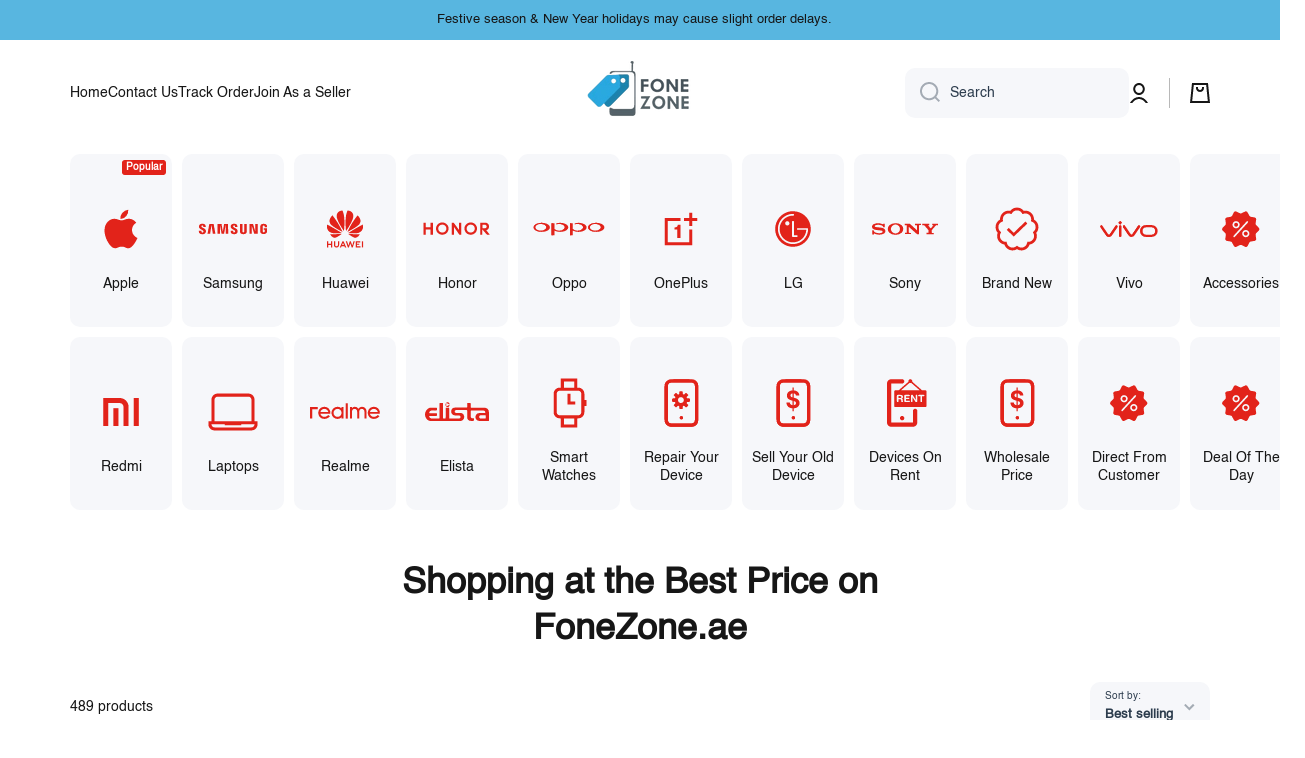

--- FILE ---
content_type: text/html; charset=utf-8
request_url: https://www.fonezone.ae/collections/frontpage
body_size: 91440
content:
<!doctype html>
<html
  class="no-js"
  lang="en"
  data-role="main"
>
  <head>
    <!-- This site is converting visitors into subscribers and customers with https://respond.io --><script id="respondio__growth_tool" src="https://cdn.respond.io/widget/widget.js?wId=253c1c82-5332-4d99-a506-9b00d7d2ad95"></script><!-- https://respond.io -->
    <script type="text/javascript">
      (function(c,l,a,r,i,t,y){
          c[a]=c[a]||function(){(c[a].q=c[a].q||[]).push(arguments)};
          t=l.createElement(r);t.async=1;t.src="https://www.clarity.ms/tag/"+i;
          y=l.getElementsByTagName(r)[0];y.parentNode.insertBefore(t,y);
      })(window, document, "clarity", "script", "lz0gidvtm1");
    </script>
    <!-- Google Tag Manager -->
    <script>
      (function(w,d,s,l,i){w[l]=w[l]||[];w[l].push({'gtm.start':
      new Date().getTime(),event:'gtm.js'});var f=d.getElementsByTagName(s)[0],
      j=d.createElement(s),dl=l!='dataLayer'?'&l='+l:'';j.async=true;j.src=
      'https://www.googletagmanager.com/gtm.js?id='+i+dl;f.parentNode.insertBefore(j,f);
      })(window,document,'script','dataLayer','GTM-5GR97BM');
    </script>
    <!-- End Google Tag Manager -->
    <meta name="msvalidate.01" content="085A5DCC1DB104EA7747AD25D5C2A5CC">
    <meta name="seobility" content="879ef59f1714ceec5b960395726a599a">
    <meta charset="utf-8">
    <meta http-equiv="X-UA-Compatible" content="IE=edge">
    <meta name="viewport" content="width=device-width,initial-scale=1">
    <meta name="theme-color" content="">
    <link rel="canonical" href="https://www.fonezone.ae/collections/frontpage">
    <link rel="preconnect" href="https://cdn.shopify.com" crossorigin>

    <meta name="google-site-verification" content="c-NFh5zhSkxtTNzzYRxw2UrMGaBLoJR3K9_WH91_cIU">
    <meta name="p:domain_verify" content="41b38d8423d8ba5a19687316b45c881b">
    <meta name="google-site-verification" content="c-NFh5zhSkxtTNzzYRxw2UrMGaBLoJR3K9_WH91_cP">
    <meta name="seobility" content="879ef59f1714ceec5b960395726a599a"><link rel="icon" type="image/png" href="//www.fonezone.ae/cdn/shop/files/favicon_32x32.png?v=1764217925">

    

<meta property="og:site_name" content="Fonezone.ae">
<meta property="og:url" content="https://www.fonezone.ae/collections/frontpage">
<meta property="og:title" content="Shopping at the Best Price in Dubai at FoneZone.ae">
<meta property="og:type" content="website">
<meta property="og:description" content="Experience the world of Online Shopping with FoneZone.Ae Reveal the simple, convenient, and hassle-free manner of online shopping with the best mobile store."><meta property="og:image" content="http://www.fonezone.ae/cdn/shop/collections/hp_c7b827c4-be26-428b-94ec-fb53f8b9c509.jpg?v=1614753178">
  <meta property="og:image:secure_url" content="https://www.fonezone.ae/cdn/shop/collections/hp_c7b827c4-be26-428b-94ec-fb53f8b9c509.jpg?v=1614753178">
  <meta property="og:image:width" content="500">
  <meta property="og:image:height" content="500"><meta name="twitter:card" content="summary_large_image">
<meta name="twitter:title" content="Shopping at the Best Price in Dubai at FoneZone.ae">
<meta name="twitter:description" content="Experience the world of Online Shopping with FoneZone.Ae Reveal the simple, convenient, and hassle-free manner of online shopping with the best mobile store.">

    <script src="//www.fonezone.ae/cdn/shop/t/30/assets/constants.js?v=58251544750838685771715891641" defer="defer"></script>
    <script src="//www.fonezone.ae/cdn/shop/t/30/assets/pubsub.js?v=158357773527763999511715891641" defer="defer"></script>
    <script src="//www.fonezone.ae/cdn/shop/t/30/assets/global.js?v=182940111594989076111715891641" defer="defer"></script>

    <script>window.performance && window.performance.mark && window.performance.mark('shopify.content_for_header.start');</script><meta id="shopify-digital-wallet" name="shopify-digital-wallet" content="/24281382946/digital_wallets/dialog">
<link rel="alternate" type="application/atom+xml" title="Feed" href="/collections/frontpage.atom" />
<link rel="next" href="/collections/frontpage?page=2">
<link rel="alternate" hreflang="x-default" href="https://www.fonezone.ae/collections/frontpage">
<link rel="alternate" hreflang="en" href="https://www.fonezone.ae/collections/frontpage">
<link rel="alternate" hreflang="ar" href="https://www.fonezone.ae/ar/collections/frontpage">
<link rel="alternate" type="application/json+oembed" href="https://www.fonezone.ae/collections/frontpage.oembed">
<script async="async" src="/checkouts/internal/preloads.js?locale=en-AE"></script>
<script id="shopify-features" type="application/json">{"accessToken":"4970e274981b177e1d63fd104f22902c","betas":["rich-media-storefront-analytics"],"domain":"www.fonezone.ae","predictiveSearch":true,"shopId":24281382946,"locale":"en"}</script>
<script>var Shopify = Shopify || {};
Shopify.shop = "fzae.myshopify.com";
Shopify.locale = "en";
Shopify.currency = {"active":"AED","rate":"1.0"};
Shopify.country = "AE";
Shopify.theme = {"name":"[A] dev v1.4 - Extended Warranty","id":168276295986,"schema_name":"Minion","schema_version":"2.3.0","theme_store_id":1571,"role":"main"};
Shopify.theme.handle = "null";
Shopify.theme.style = {"id":null,"handle":null};
Shopify.cdnHost = "www.fonezone.ae/cdn";
Shopify.routes = Shopify.routes || {};
Shopify.routes.root = "/";</script>
<script type="module">!function(o){(o.Shopify=o.Shopify||{}).modules=!0}(window);</script>
<script>!function(o){function n(){var o=[];function n(){o.push(Array.prototype.slice.apply(arguments))}return n.q=o,n}var t=o.Shopify=o.Shopify||{};t.loadFeatures=n(),t.autoloadFeatures=n()}(window);</script>
<script id="shop-js-analytics" type="application/json">{"pageType":"collection"}</script>
<script defer="defer" async type="module" src="//www.fonezone.ae/cdn/shopifycloud/shop-js/modules/v2/client.init-shop-cart-sync_CG-L-Qzi.en.esm.js"></script>
<script defer="defer" async type="module" src="//www.fonezone.ae/cdn/shopifycloud/shop-js/modules/v2/chunk.common_B8yXDTDb.esm.js"></script>
<script type="module">
  await import("//www.fonezone.ae/cdn/shopifycloud/shop-js/modules/v2/client.init-shop-cart-sync_CG-L-Qzi.en.esm.js");
await import("//www.fonezone.ae/cdn/shopifycloud/shop-js/modules/v2/chunk.common_B8yXDTDb.esm.js");

  window.Shopify.SignInWithShop?.initShopCartSync?.({"fedCMEnabled":true,"windoidEnabled":true});

</script>
<script>(function() {
  var isLoaded = false;
  function asyncLoad() {
    if (isLoaded) return;
    isLoaded = true;
    var urls = ["https:\/\/gtranslate.io\/shopify\/gtranslate.js?shop=fzae.myshopify.com","https:\/\/sp-seller.webkul.com\/js\/seller_profile_tag.js?shop=fzae.myshopify.com","\/\/cdn.shopify.com\/proxy\/4f26f8fe0a0ae18d39031e0272a1b5e1e3a0dc1737f42c85fe65e27899b9bd52\/shopify-script-tags.s3.eu-west-1.amazonaws.com\/smartseo\/instantpage.js?shop=fzae.myshopify.com\u0026sp-cache-control=cHVibGljLCBtYXgtYWdlPTkwMA","https:\/\/storage.googleapis.com\/dynamic_remarketing_scripts\/fzae.myshopify.com\/remarketing.js?shop=fzae.myshopify.com","https:\/\/intg.snapchat.com\/shopify\/shopify-scevent-init.js?id=3a9776af-607e-43ba-9d7d-8f460263d206\u0026shop=fzae.myshopify.com","https:\/\/cdn.autoketing.org\/sdk-cdn\/popup-fullsize\/dist\/popup-fullsize-embed.js?t=1691839212527120614\u0026shop=fzae.myshopify.com","https:\/\/chimpstatic.com\/mcjs-connected\/js\/users\/bcc0fa132c63b9c555bdf8afc\/a0a2aec496b36b4b1003ff055.js?shop=fzae.myshopify.com","https:\/\/cdn.hextom.com\/js\/eventpromotionbar.js?shop=fzae.myshopify.com"];
    for (var i = 0; i < urls.length; i++) {
      var s = document.createElement('script');
      s.type = 'text/javascript';
      s.async = true;
      s.src = urls[i];
      var x = document.getElementsByTagName('script')[0];
      x.parentNode.insertBefore(s, x);
    }
  };
  if(window.attachEvent) {
    window.attachEvent('onload', asyncLoad);
  } else {
    window.addEventListener('load', asyncLoad, false);
  }
})();</script>
<script id="__st">var __st={"a":24281382946,"offset":14400,"reqid":"dacc135c-3bb5-4dce-a50a-d419f99062c4-1767991454","pageurl":"www.fonezone.ae\/collections\/frontpage","u":"f952ac73bc07","p":"collection","rtyp":"collection","rid":132527259682};</script>
<script>window.ShopifyPaypalV4VisibilityTracking = true;</script>
<script id="captcha-bootstrap">!function(){'use strict';const t='contact',e='account',n='new_comment',o=[[t,t],['blogs',n],['comments',n],[t,'customer']],c=[[e,'customer_login'],[e,'guest_login'],[e,'recover_customer_password'],[e,'create_customer']],r=t=>t.map((([t,e])=>`form[action*='/${t}']:not([data-nocaptcha='true']) input[name='form_type'][value='${e}']`)).join(','),a=t=>()=>t?[...document.querySelectorAll(t)].map((t=>t.form)):[];function s(){const t=[...o],e=r(t);return a(e)}const i='password',u='form_key',d=['recaptcha-v3-token','g-recaptcha-response','h-captcha-response',i],f=()=>{try{return window.sessionStorage}catch{return}},m='__shopify_v',_=t=>t.elements[u];function p(t,e,n=!1){try{const o=window.sessionStorage,c=JSON.parse(o.getItem(e)),{data:r}=function(t){const{data:e,action:n}=t;return t[m]||n?{data:e,action:n}:{data:t,action:n}}(c);for(const[e,n]of Object.entries(r))t.elements[e]&&(t.elements[e].value=n);n&&o.removeItem(e)}catch(o){console.error('form repopulation failed',{error:o})}}const l='form_type',E='cptcha';function T(t){t.dataset[E]=!0}const w=window,h=w.document,L='Shopify',v='ce_forms',y='captcha';let A=!1;((t,e)=>{const n=(g='f06e6c50-85a8-45c8-87d0-21a2b65856fe',I='https://cdn.shopify.com/shopifycloud/storefront-forms-hcaptcha/ce_storefront_forms_captcha_hcaptcha.v1.5.2.iife.js',D={infoText:'Protected by hCaptcha',privacyText:'Privacy',termsText:'Terms'},(t,e,n)=>{const o=w[L][v],c=o.bindForm;if(c)return c(t,g,e,D).then(n);var r;o.q.push([[t,g,e,D],n]),r=I,A||(h.body.append(Object.assign(h.createElement('script'),{id:'captcha-provider',async:!0,src:r})),A=!0)});var g,I,D;w[L]=w[L]||{},w[L][v]=w[L][v]||{},w[L][v].q=[],w[L][y]=w[L][y]||{},w[L][y].protect=function(t,e){n(t,void 0,e),T(t)},Object.freeze(w[L][y]),function(t,e,n,w,h,L){const[v,y,A,g]=function(t,e,n){const i=e?o:[],u=t?c:[],d=[...i,...u],f=r(d),m=r(i),_=r(d.filter((([t,e])=>n.includes(e))));return[a(f),a(m),a(_),s()]}(w,h,L),I=t=>{const e=t.target;return e instanceof HTMLFormElement?e:e&&e.form},D=t=>v().includes(t);t.addEventListener('submit',(t=>{const e=I(t);if(!e)return;const n=D(e)&&!e.dataset.hcaptchaBound&&!e.dataset.recaptchaBound,o=_(e),c=g().includes(e)&&(!o||!o.value);(n||c)&&t.preventDefault(),c&&!n&&(function(t){try{if(!f())return;!function(t){const e=f();if(!e)return;const n=_(t);if(!n)return;const o=n.value;o&&e.removeItem(o)}(t);const e=Array.from(Array(32),(()=>Math.random().toString(36)[2])).join('');!function(t,e){_(t)||t.append(Object.assign(document.createElement('input'),{type:'hidden',name:u})),t.elements[u].value=e}(t,e),function(t,e){const n=f();if(!n)return;const o=[...t.querySelectorAll(`input[type='${i}']`)].map((({name:t})=>t)),c=[...d,...o],r={};for(const[a,s]of new FormData(t).entries())c.includes(a)||(r[a]=s);n.setItem(e,JSON.stringify({[m]:1,action:t.action,data:r}))}(t,e)}catch(e){console.error('failed to persist form',e)}}(e),e.submit())}));const S=(t,e)=>{t&&!t.dataset[E]&&(n(t,e.some((e=>e===t))),T(t))};for(const o of['focusin','change'])t.addEventListener(o,(t=>{const e=I(t);D(e)&&S(e,y())}));const B=e.get('form_key'),M=e.get(l),P=B&&M;t.addEventListener('DOMContentLoaded',(()=>{const t=y();if(P)for(const e of t)e.elements[l].value===M&&p(e,B);[...new Set([...A(),...v().filter((t=>'true'===t.dataset.shopifyCaptcha))])].forEach((e=>S(e,t)))}))}(h,new URLSearchParams(w.location.search),n,t,e,['guest_login'])})(!0,!0)}();</script>
<script integrity="sha256-4kQ18oKyAcykRKYeNunJcIwy7WH5gtpwJnB7kiuLZ1E=" data-source-attribution="shopify.loadfeatures" defer="defer" src="//www.fonezone.ae/cdn/shopifycloud/storefront/assets/storefront/load_feature-a0a9edcb.js" crossorigin="anonymous"></script>
<script data-source-attribution="shopify.dynamic_checkout.dynamic.init">var Shopify=Shopify||{};Shopify.PaymentButton=Shopify.PaymentButton||{isStorefrontPortableWallets:!0,init:function(){window.Shopify.PaymentButton.init=function(){};var t=document.createElement("script");t.src="https://www.fonezone.ae/cdn/shopifycloud/portable-wallets/latest/portable-wallets.en.js",t.type="module",document.head.appendChild(t)}};
</script>
<script data-source-attribution="shopify.dynamic_checkout.buyer_consent">
  function portableWalletsHideBuyerConsent(e){var t=document.getElementById("shopify-buyer-consent"),n=document.getElementById("shopify-subscription-policy-button");t&&n&&(t.classList.add("hidden"),t.setAttribute("aria-hidden","true"),n.removeEventListener("click",e))}function portableWalletsShowBuyerConsent(e){var t=document.getElementById("shopify-buyer-consent"),n=document.getElementById("shopify-subscription-policy-button");t&&n&&(t.classList.remove("hidden"),t.removeAttribute("aria-hidden"),n.addEventListener("click",e))}window.Shopify?.PaymentButton&&(window.Shopify.PaymentButton.hideBuyerConsent=portableWalletsHideBuyerConsent,window.Shopify.PaymentButton.showBuyerConsent=portableWalletsShowBuyerConsent);
</script>
<script data-source-attribution="shopify.dynamic_checkout.cart.bootstrap">document.addEventListener("DOMContentLoaded",(function(){function t(){return document.querySelector("shopify-accelerated-checkout-cart, shopify-accelerated-checkout")}if(t())Shopify.PaymentButton.init();else{new MutationObserver((function(e,n){t()&&(Shopify.PaymentButton.init(),n.disconnect())})).observe(document.body,{childList:!0,subtree:!0})}}));
</script>
<link id="shopify-accelerated-checkout-styles" rel="stylesheet" media="screen" href="https://www.fonezone.ae/cdn/shopifycloud/portable-wallets/latest/accelerated-checkout-backwards-compat.css" crossorigin="anonymous">
<style id="shopify-accelerated-checkout-cart">
        #shopify-buyer-consent {
  margin-top: 1em;
  display: inline-block;
  width: 100%;
}

#shopify-buyer-consent.hidden {
  display: none;
}

#shopify-subscription-policy-button {
  background: none;
  border: none;
  padding: 0;
  text-decoration: underline;
  font-size: inherit;
  cursor: pointer;
}

#shopify-subscription-policy-button::before {
  box-shadow: none;
}

      </style>
<script id="sections-script" data-sections="main-collection-product-grid,footer" defer="defer" src="//www.fonezone.ae/cdn/shop/t/30/compiled_assets/scripts.js?25584"></script>
<script>window.performance && window.performance.mark && window.performance.mark('shopify.content_for_header.end');</script>


    <style data-shopify>
          

          

          
          

          :root {
        	--duration-short: .2s;
            --duration-medium: .3s;
        	--duration-large: .5s;
        	--animation-bezier: ease;
        	--zoom-animation-bezier: cubic-bezier(.15,.75,.5,1);

            --animation-type: cubic-bezier(0, 0, 0.3, 1);
            --animation-time: .5s;

            --product-thumbnail_move-up: 0.35s;
            --product-thumbnail_move-up_type: linear;
            --product-thumbnail-button_opacity_hover: 0.15s;
            --product-thumbnail-button_opacity_over: 0.3s;
            --product-thumbnail-button_opacity_type: linear;
            --product-thumbnail-button_move: 0.35s;
            --product-thumbnail-button_move_type: linear;

            --font-heading-family: Helvetica, Arial, sans-serif;
            --font-heading-style: normal;
            --font-heading-weight: 700;

            --font-body-family: Helvetica, Arial, sans-serif;
            --font-body-style: normal;
            --font-body-weight: 400;
        	--font-body-bold-weight: bold;
        	--font-button-weight: 400;

        	--font-heading-scale: 1.0;
            --font-body-scale: 1.0;

            --font-body-size: calc(14px * var(--font-body-scale));
            --font-body-line-height: 130%;
            --font-body2-size: calc(14px * var(--font-body-scale));
            --font-body2-line-height: 130%;
            --font-body3-size: calc(12px * var(--font-body-scale));
            --font-body3-line-height: 130%;
            --font-body4-size: calc(10px * var(--font-body-scale));
            --font-body4-line-height: 130%;

            --color-body-background: #ffffff;
            --color-secondary-background: #f6f7fa;
          	--color-section-background: var(--color-secondary-background);--color-simple-dropdown: #ffffff;
        	--color-vertical-menu-dropdown: #ffffff;

            --color-base:#161616;
        	--color-base-rgb: 22, 22, 22;
            --color-accent:#e2231a;
            --color-subheading: var(--color-accent);
            --color-text-link:#e2231a;

            --color-price: #2c3c4d;
            --color-old-price: #e2231a;
            --color-lines-borders: rgba(22, 22, 22, 0.3);
            --color-input-background: #f6f7fa;
            --color-input-text: #2c3c4d;
            --color-input-background-active: var(--color-body-background);
            --opacity-icons: 0.4;

        	--mobile-focus-color: rgba(22, 22, 22, 0.04);

        	--shadow: 0px 4px 20px rgba(22, 19, 69, 0.13);--auto-text-color-button-light:#ffffff;
        	--auto-text-color-button-dark:var(--color-base);
        	--auto-input-color-active-border-light: rgba(255,255,255,0.3);
        	--auto-input-color-active-border-dark:rgba(var(--color-base-rgb),0.3);--auto-text-color-input-light:#ffffff;
        	--auto-text-color-input-dark:var(--color-input-text);--auto-text-color-accent: #ffffff
       		
;--auto-text-color--with-base-color: #ffffff;--radius: 10px;
        	--radius-input: 10px;
        	--radius-button: 10px;
        	--radius-badge:3px;
        	--radius-checkbox:4px;

            --color-badge-1:#e2231a;--color-badge-1-text: var(--auto-text-color-button-light);--color-badge-2:#efff00;--color-badge-2-text: var(--auto-text-color-button-dark);--color-badge-3:#2c3c4d;--color-badge-3-text: var(--auto-text-color-button-light);--color-free-delivery-bar: #99D5CF;

        	--color-error: #d20404;

            --form_field-height: 50px;

            --page-width: 1300px;
            --page-padding: 30px;

            --sections-top-spacing: 60px;
        	--sections-top-spacing-mobile: 40px;
      --sections-top-spacing--medium: 40px;
        	--sections-top-spacing--medium-mobile: 30px;
      --sections-top-spacing--small: 30px;
        	--sections-top-spacing--small-mobile: 20px;

            --padding1: 10px;
            --padding2: 20px;
            --padding3: 30px;
            --padding4: 40px;
        	--padding5: 60px;
          }

          *,
          *::before,
          *::after {
          	box-sizing: border-box;
          }
          html {
            box-sizing: border-box;
            height: 100%;
         	-webkit-tap-highlight-color: transparent;
        	scroll-behavior: smooth;
          }
          body {
            display: grid;
            grid-template-rows: auto auto 1fr auto;
            grid-template-columns: 100%;
            min-height: 100%;
            margin: 0;
            font-size: var(--font-body-size);
            line-height: var(--font-body-line-height);
            color: var(--color-base);
        	background: var(--color-body-background);
            font-family: var(--font-body-family);
            font-style: var(--font-body-style);
            font-weight: var(--font-body-weight);
            -webkit-text-size-adjust: none;
        	text-size-adjust: none;
        	overflow-x: hidden;
          }.btn{
            --background: var(--color-accent);--color: var(--auto-text-color-button-light);
        	--fill: var(--auto-text-color-button-light);}.btn--secondary{
            --background: var(--color-base);--color: var(--auto-text-color-button-light);
        	--fill: var(--auto-text-color-button-light);}

        .visually-hidden {
          position: absolute!important;
          overflow: hidden;
          margin: -1px;
          border: 0;
          clip: rect(0 0 0 0);
          word-wrap: normal!important;
        }
        .visually-hidden:not(:focus),
        .visually-hidden:not(:focus-visible){
          width: 1px;
          height: 1px;
          padding: 0;
        }
        .announcement-bar{
          opacity:0;
        }
        .popup-modal{
          display: none;
        }.js #MainContent{
          opacity:0;
          transition: opacity 1s var(--animation-bezier);
        }
        .js.dom-loaded #MainContent{
          opacity:1;
        }.js img.image-show--fadein{
          opacity:0;
          transition: opacity 1s var(--animation-bezier);
        }
        .js img.image-show--fadein.image-loaded{
          opacity: 1;
        }.btn:not(.btn_border), .btn-small, .btn-medium{
          text-transform: uppercase;
        }</style>

    <link href="//www.fonezone.ae/cdn/shop/t/30/assets/base.css?v=87130403067218831621721992353" rel="stylesheet" type="text/css" media="all" />
    
<link
        rel="stylesheet"
        href="//www.fonezone.ae/cdn/shop/t/30/assets/component-predictive-search.css?v=169156080147452933411715891641"
        media="print"
        onload="this.media='all'"
      ><script>
      document.documentElement.className = document.documentElement.className.replace('no-js', 'js');
      if (Shopify.designMode) {
        document.documentElement.classList.add('shopify-design-mode');
      }
      document.addEventListener("DOMContentLoaded", function(event) {
        document.documentElement.classList.add('dom-loaded');
        setTimeout(function(){document.querySelector('footer').classList.add('footer-loaded')}, 700);
      });
    </script>

    <script>
    
    
    
    
    
    var gsf_conversion_data = {page_type : 'category', event : 'view_item_list', data : {product_data : [{variant_id : 31753180807210, product_id : 4508370993194, name : "Apple iPad 2 WiFi 16GB", price : "109.50", currency : "AED", sku : "FAIRAPP216CWXX", brand : "Apple", variant : "Default Title", category : "Condition : Refurbished", quantity : "30" }, {variant_id : 45187218768178, product_id : 8354521317682, name : "Apple Magic 1 Wireless Touch Mouse", price : "78.00", currency : "AED", sku : "FALRAPPLEM1TMXX", brand : "Apple", variant : "Default Title", category : "Condition : Refurbished", quantity : "-577" }, {variant_id : 31779731898410, product_id : 4514832908330, name : "Apple iPad (6th generation) 128GB WiFi Silver", price : "587.50", currency : "AED", sku : "FAIRAPP628CWXX", brand : "Apple", variant : "Default Title", category : "Condition : Refurbished", quantity : "-127" }, {variant_id : 31779731603498, product_id : 4514832678954, name : "Apple iPad 2 WiFi  32GB", price : "122.50", currency : "AED", sku : "FAIRAPP232CWXX", brand : "Apple", variant : "Default Title", category : "Condition : Refurbished", quantity : "27" }], total_price :"897.50", shop_currency : "AED", collection_id : "132527259682", collection_name : "Shopping at the Best Price on FoneZone.ae" }};
    
</script>
  <!-- BEGIN app block: shopify://apps/simprosys-google-shopping-feed/blocks/core_settings_block/1f0b859e-9fa6-4007-97e8-4513aff5ff3b --><!-- BEGIN: GSF App Core Tags & Scripts by Simprosys Google Shopping Feed -->





    <!-- BEGIN app snippet: gsf_spd_data --><script>
    var gsf_call_spd_js = false;
    var gsf_spd_data = {};
    var gsf_spd_shop_domain = 'www.fonezone.ae';
    var gsf_spd_money_format = "Dhs. {{amount}}";
    

    
</script>


    
                    <style type='text/css'>
                        .gsf-spd-loaded .shopify-payment-button button { display: none !important; }
                        .gsf-spd-loaded .shopify-payment-button__button { display: none !important; }
                        .gsf-spd-loaded #candyrack-root { display:none !important;}
                        .gsf-spd-loaded .gsf-spd-price-block {display:none!important;}
                        .gsf-spd-loaded .gsf-spd-sale-price-block {display:none!important;}
                        .gsf-spd-product-discount .product__column-sticky .price .price__regular .price-item--regular, .gsf-spd-product-discount .product__column-sticky .price--on-sale .price__sale .price-item--sale, .gsf-spd-product-discount .product__column-sticky .price--on-sale .price__sale .price-item--regular, .gsf-spd-product-discount .product__column-sticky .price__badge-sale, .gsf-spd-product-discount .new-product-price .new-price-discounts-wrapper {display:none!important;}
                        .product__column-sticky .price__sale .saved_amount_from_discount {display:none;}
                        
                    </style><script>var gsf_call_spd_js = gsf_call_spd_js || false;if (gsf_call_spd_js) {var gsf_spd_ajax_call = 0,gsf_spd_re_ajax_call = 0,gsf_spd_discount_url_call = 0,gsf_spd_re_discount_url_call = 0,gsf_spd_cart_url_call = 0,gsf_shopify_shop_domain = (gsf_spd_shop_domain) ? gsf_spd_shop_domain : '{{shop.domain}}',gsf_shopify_shop_URL = 'https://www.fonezone.ae';var Shopify = Shopify || {};        var gsf_shopify_currency_active = Shopify?.currency?.active || '';Shopify.gsf_money_format = (gsf_spd_money_format)? gsf_spd_money_format : '${'+'{amount}'+'}';Shopify.gsfFormatMoney = function(cents, format) {if (typeof cents == 'string') { cents = cents.replace('.',''); }var value = '';var placeholderRegex = /\{\{\s*(\w+)\s*\}\}/;var formatString = (format || this.gsf_money_format);           function defaultOption(opt, def) {return (typeof opt == 'undefined' ? def : opt);}function formatWithDelimiters(number, precision, thousands, decimal) {precision = defaultOption(precision, 2);thousands = defaultOption(thousands, ',');decimal   = defaultOption(decimal, '.');if (isNaN(number) || number == null) { return 0; }number = (number/100.0).toFixed(precision);var parts   = number.split('.'),dollars = parts[0].replace(/(\d)(?=(\d\d\d)+(?!\d))/g, '$1' + thousands),cents   = parts[1] ? (decimal + parts[1]) : '';return dollars + cents;}var action = formatString.match(placeholderRegex)[1] || 'amount';switch(action) {case 'amount':value = formatWithDelimiters(cents, 2);break;case 'amount_no_decimals':value = formatWithDelimiters(cents, 0);break;case 'amount_with_comma_separator':value = formatWithDelimiters(cents, 2, '.', ',');break;case 'amount_no_decimals_with_comma_separator':value = formatWithDelimiters(cents, 0, '.', ',');break;}return formatString.replace(placeholderRegex, value);};function gsfSPDContainsPrice(str) {const priceRegex = /\b\d{1,3}(?:,\d{3})*(?:\.\d{1,2})?\b/;return priceRegex.test(str);}var gsfSPDGetShopProductData = function (items,type) {                var gsf_spd_shop_pdata = '';            for (var i = 0; i < items.length; i++) {   var gsf_item = items[i];if (type == 'variant_id'){                    gsf_spd_shop_pdata = gsf_item.variant_id;} else if(type == 'product_id') {gsf_spd_shop_pdata = gsf_item.product_id;} else if(type == 'sku') {gsf_spd_shop_pdata = gsf_item.sku;} else if(type == 'price') {gsf_spd_shop_pdata = gsf_item.price;}                }                 return gsf_spd_shop_pdata;             };function gsfSPDSetCookie (name, value, minutes) {if (minutes >= 0) {var cookie = name + '=' + encodeURIComponent(value) + ';';var expires = new Date(new Date().getTime() + parseInt(minutes) * 1000 * 60);cookie += 'expires=' + expires.toGMTString() + ';';cookie += 'path=/;';document.cookie = cookie;} }function gsfSPDGetCookie(cookie_name) {if (document.cookie.length > 0) {var cookie_start = document.cookie.indexOf(cookie_name + '=');if (cookie_start !== -1) {cookie_start = cookie_start + cookie_name.length + 1;var cookie_end = document.cookie.indexOf(';', cookie_start);if (cookie_end === -1) {cookie_end = document.cookie.length;}return decodeURIComponent(document.cookie.substring(cookie_start, cookie_end));}}return '';}function gsfSPDRemoveCookie(cookie_name) {document.cookie = cookie_name +'=; Path=/; Expires=Thu, 01 Jan 1970 00:00:00 UTC;';}function gsfSPDRemoveCookiesContaining(keyword) {document.cookie.split(';').forEach(cookie => {if (cookie.includes(keyword)) {document.cookie = cookie.split('=')[0] + '=; Path=/; Expires=Thu, 01 Jan 1970 00:00:00 UTC;';}});}function gsfSleep(ms) {return new Promise(resolve => setTimeout(resolve, ms));}var gsfSPDGenerateProductItemsId = function (items, type = 'google') {            var gsf_spd_item_pid = 'shopify_AE' + '_' + items.product_id + '_' + items.variant_id;if (parseInt('0') === 1) {gsf_spd_item_pid = items.sku;} else if (parseInt('0') === 2) {gsf_spd_item_pid = items.variant_id;} else if (parseInt('0') === 3) {gsf_spd_item_pid = items.product_id + '_' + items.variant_id;}return gsf_spd_item_pid;};function gsf_show_discount_label(gsf_spd_jQuery, gsf_spd_current_price, gsf_spd_new_price) {var discount_label = gsf_spd_jQuery('.product__column-sticky .price__sale .saved_amount_from_discount');if (discount_label.length > 0) {var discounted_amount = gsf_spd_current_price - gsf_spd_new_price;var discounted_percantage = parseFloat((discounted_amount / gsf_spd_current_price) * 100).toFixed(2);var discount_amount_with_currency = Shopify.gsfFormatMoney(discounted_amount * 100);var discount_text = 'SAVE '+discount_amount_with_currency+' (' + discounted_percantage + '%)';console.log('discounted_percantage', discounted_percantage, discount_text);discount_label.text(discount_text);discount_label.show();}}function gsfSPDGetCurrentVariantId() {const input = document.querySelector("input[name='id']");return input ? parseInt(input.value, 10) : null;}function gsfGetActiveSPDData(gsf_spd_jQuery = '', spd_type = '') {var gsf_spd_active_data = false;var gsf_spd_active_variant = gsfSPDGetCookie('gsf_spd_active_variant') || 0;var gsf_shopify_variant_id = gsf_spd_active_variant;var gsf_shopify_product_id =  '';if (typeof gsf_spd_data != 'undefined' && gsf_spd_data && gsf_spd_data.data && gsf_spd_data.data.total_price > 0 && gsf_spd_data.page_type == 'product') {var gsf_shopify_variant_id =  gsfSPDGetShopProductData(gsf_spd_data.data.product_data,'variant_id');gsf_shopify_product_id = gsfSPDGetShopProductData(gsf_spd_data.data.product_data,'product_id');}var gsf_spd_apply_product_level_discount = gsfSPDGetCookie('gsf_spd_apply_product_discount_'+gsf_shopify_product_id);if ((gsf_spd_active_variant > 0 && gsf_shopify_variant_id == gsf_spd_active_variant) || gsf_spd_apply_product_level_discount == 'true') {if (spd_type && spd_type == 'extended_SPD') {var gsf_spd_final_data = gsfSPDGetCookie('gsf_spd_extended_data_'+ gsf_spd_active_variant) || '{}';} else {var gsf_spd_final_data = gsfSPDGetCookie('gsf_spd_final_data_'+ gsf_spd_active_variant) || '{}';}gsf_spd_final_data = JSON.parse(gsf_spd_final_data);var gsf_spd_final_data_count = Object.keys(gsf_spd_final_data).length;if (gsf_spd_final_data_count > 0) {gsf_spd_active_data = gsf_spd_final_data;}   }var gsf_spd_apply_product_level_discount = gsfSPDGetCookie('gsf_spd_apply_product_discount_'+gsf_shopify_product_id);if (gsf_spd_apply_product_level_discount == 'true' && gsf_spd_jQuery != '') {if (gsf_spd_jQuery('body').hasClass('gsf-spd-product-discount') == false) {gsf_spd_jQuery('body').addClass('gsf-spd-product-discount');}}return gsf_spd_active_data;}function gsfUpdateQueryStringParameter(uri, key, value) {var gsf_spd_re = new RegExp('([?&])' + key + '=.*?(&|$)', 'i');var gsf_spd_separator = uri.indexOf('?') !== -1 ? '&' : '?';if (uri.match(gsf_spd_re)) {return uri.replace(gsf_spd_re, '$1' + key + '=' + value + '$2');} else {return uri + gsf_spd_separator + key + '=' + value;}}function gsfParseJwtToken(gsf_google_token) {if (typeof gsf_google_token === 'undefined' || gsf_google_token === '' || gsf_google_token === null || gsf_google_token.split('.').length !== 3) {return false;}var gsf_spd_base64Url = gsf_google_token.split('.')[1];var gsf_spd_base64 = gsf_spd_base64Url.replace(/-/g, '+').replace(/_/g, '/');var gsf_spd_jsonPayload = decodeURIComponent(atob(gsf_spd_base64).split('').map(function (c) {return '%' + ('00' + c.charCodeAt(0).toString(16)).slice(-2)}).join(''));return JSON.parse(gsf_spd_jsonPayload)}function gsfSetDiscountCodeOnShopifyThemes(gsf_spd_jQuery) {var gsf_spd_final_data = gsfGetActiveSPDData(gsf_spd_jQuery);if (gsf_spd_final_data) {var gsf_discount_code = gsf_spd_final_data.discount_code;  var gsf_spd_product_id = gsf_spd_final_data.product_id;if (gsf_discount_code) {gsf_spd_jQuery('#gsf_spd_discount').remove();                                                          gsf_spd_jQuery('form[action="/cart"],form[action^="/cart?"]').append('<input type="hidden" name="discount" id="gsf_spd_discount" value="'+ gsf_discount_code +'">');if (gsf_spd_discount_url_call == 0) {var gsf_apply_discount_url = gsf_shopify_shop_URL + '/discount/' + gsf_discount_code;gsf_spd_jQuery.get(gsf_apply_discount_url, function () {});gsf_spd_discount_url_call = 1;}}  }}function gsfRemoveDiscountCodeOnShopifyThemes(gsf_spd_jQuery) {if (gsf_spd_re_discount_url_call == 0) {gsf_spd_re_discount_url_call = 1;gsf_spd_jQuery('#gsf_spd_discount').remove();var gsf_apply_discount_url = gsf_shopify_shop_URL + '/discount/1';gsf_spd_jQuery.get(gsf_apply_discount_url, function () {});}}function gsfSetPriceOnProduct(gsf_spd_jQuery, gsf_spd_current_price, gsf_spd_new_price, display_spd_price = true, instant_show_spd_price = false, check_currency = true) {var gsf_spd_final_data = gsfGetActiveSPDData(gsf_spd_jQuery);if (gsf_spd_final_data || instant_show_spd_price) {var gsf_spd_current_price = instant_show_spd_price ? (gsf_spd_current_price || gsf_spd_final_data.current_price) : (gsf_spd_final_data.current_price || gsf_spd_current_price),gsf_spd_new_price = instant_show_spd_price ? (gsf_spd_new_price || gsf_spd_final_data.new_price) : (gsf_spd_final_data.new_price || gsf_spd_new_price),gsf_spd_currency = gsf_spd_final_data.c,gsf_spd_product_id = gsf_spd_final_data.product_id,gsf_spd_variant_id = gsf_spd_final_data.variant_id,gsf_shopify_currency_active = Shopify.currency.active || '';if (check_currency && gsf_shopify_currency_active && gsf_spd_currency && gsf_shopify_currency_active != gsf_spd_currency) {gsf_spd_page_loaded = 1;return false;}var show_price = false;var current_price_format_money = Shopify.gsfFormatMoney(gsf_spd_current_price * 100);var new_price_format_money = Shopify.gsfFormatMoney(gsf_spd_new_price * 100);var gsf_select_regular_price, gsf_select_sale_price;if (gsf_spd_jQuery('.product-page .price-item.regular, .product__price .h4').length > 0) {gsf_select_regular_price = gsf_spd_jQuery('.product-page .price-item.regular, .product__price .h4');gsf_select_sale_price = gsf_spd_jQuery('.product-page .price-item.regular, .product__price .price__regular');show_price = true;} else if (gsf_spd_jQuery('.product-page-info__price span.price span').length > 0) {gsf_select_regular_price = gsf_spd_jQuery('.product-page-info__price span.price span:nth-child(1)');gsf_select_sale_price = gsf_spd_jQuery('.product-page-info__price span.price span:nth-child(2)');show_price = true;} else if (gsf_spd_jQuery('.price-review .price_range .price_varies').length > 0) {gsf_select_regular_price = gsf_spd_jQuery('.price-review .price_range .price_varies ins, .price-review .price_range .price_varies');gsf_select_sale_price = gsf_spd_jQuery('.price-review .price_range .price_varies del');show_price = true;} else if (gsf_spd_jQuery('.product__block--price .f-price .f-price__regular .f-price-item--regular').length > 0) {gsf_select_regular_price = gsf_spd_jQuery('.product__block--price .f-price .f-price__regular .f-price-item--regular');gsf_select_sale_price = gsf_spd_jQuery('.product__block--price .f-price--on-sale .f-price__sale .f-price-item--sale');show_price = true;} else if (gsf_spd_jQuery('.pagepilot-layout .price__sale .pp-line-through').length > 0) {let r = '.price .pagepilot-layout .price__sale .pp-line-through', p = gsf_spd_jQuery('.product__column-sticky '+r).length ? '.product__column-sticky ' : '';gsf_select_regular_price = gsf_spd_jQuery(p+r);gsf_select_sale_price = gsf_spd_jQuery(p+'.price .pagepilot-layout .price__sale .price-item--sale');show_price = true;} else if (gsf_spd_jQuery('.pagepilot-wrapper .pp-flex-col .pp-price-item--regular').length > 0) {gsf_select_regular_price = gsf_spd_jQuery('.pagepilot-wrapper .pp-flex-col .pp-price-item--regular');gsf_select_sale_price = gsf_spd_jQuery('.pagepilot-wrapper .pp-flex-col .pp-price-item--sale-price');show_price = true;} else if (gsf_spd_jQuery('.price .price__regular .price-item--regular').length > 0) {let cmn_r = '.price .price__regular .price-item--regular',p = gsf_spd_jQuery('.product__column-sticky '+cmn_r).length ? '.product__column-sticky ' :gsf_spd_jQuery('.productView-price '+cmn_r).length ? '.productView-price ' : '';let r = p + cmn_r, s = p + '.price--on-sale .price__sale .price-item--sale';gsf_select_sale_price = gsf_spd_jQuery(s);if (gsf_select_sale_price.length) r = p + '.price--on-sale .price__sale .price-item--regular';if (gsf_spd_jQuery(r + ' .money').length) {r += ' .money';gsf_select_sale_price = gsf_spd_jQuery(s + ' .money');}gsf_select_regular_price = gsf_spd_jQuery(r);show_price = true;} else if (gsf_spd_jQuery('.price-item--regular:visible').length > 0) {gsf_select_regular_price = gsf_spd_jQuery('.price-item--regular:visible');gsf_select_sale_price = gsf_spd_jQuery('.price-item--sale:visible');show_price = true;} else if (gsf_spd_jQuery('.product__info-container  .f-price__regular .f-price-item--regular .money').length > 0) {gsf_select_regular_price = gsf_spd_jQuery('.product__info-container  .f-price__regular .f-price-item--regular .money');gsf_select_sale_price = gsf_spd_jQuery('.product__info-container  .f-price__regular .f-price-item--sale .money');show_price = true;} else if (gsf_spd_jQuery('.pr_sticky_su .shopify-section .money').length > 0) {gsf_select_regular_price = gsf_spd_jQuery('.pr_sticky_su .shopify-section .money');gsf_select_sale_price = gsf_spd_jQuery('.pr_sticky_su .shopify-section .sale-price .money');show_price = true;} else if (gsf_spd_jQuery('.product-top-sticky .product-price .price').length > 0) {gsf_select_regular_price = gsf_spd_jQuery('.product-top-sticky .product-price .price');gsf_select_sale_price = gsf_spd_jQuery('.product-top-sticky .product-price .price .info .old');if (gsf_select_sale_price.length > 0) {[gsf_select_regular_price, gsf_select_sale_price] = [gsf_select_sale_price, gsf_select_regular_price];} else if (gsf_spd_jQuery('.product-top-sticky .product-price .info .old').length > 0) {gsf_select_sale_price = gsf_spd_jQuery('.product-top-sticky .product-price .info .old');[gsf_select_regular_price, gsf_select_sale_price] = [gsf_select_sale_price, gsf_select_regular_price];}show_price = true;} else if (gsf_spd_jQuery('.product__info-block .product__price .price__regular .price-item--regular, .product__info-block .product__price .price__sale .price-item--sale').length > 0) {gsf_select_regular_price = gsf_spd_jQuery('.product__column-sticky .product__info-block .product__price .price__regular .price-item--regular, .product__info-block .product__price .price__sale .price-item--sale');gsf_select_sale_price = gsf_spd_jQuery('.product__info-block .product__price .price__sale .price-item--sale');show_price = true;} else if (gsf_spd_jQuery('.f8pr .f8pr-price').text().trim() != '') {gsf_select_regular_price = gsf_spd_jQuery('.f8pr .f8pr-price');gsf_select_sale_price = gsf_spd_jQuery('');if (gsf_spd_jQuery('.f8pr .f8pr-price .old-price').length) {gsf_select_regular_price = gsf_spd_jQuery('.f8pr .f8pr-price .old-price');gsf_select_sale_price = gsf_spd_jQuery('.f8pr .f8pr-price').contents().filter(function () { return this.nodeType === 3 && this.textContent.trim() !== ''; });}show_price = true;} else if (gsf_spd_jQuery('#gwV-p7VDH9 .ciwi-money').length > 0) {gsf_select_regular_price = gsf_spd_jQuery('#gwV-p7VDH9 .ciwi-money');gsf_select_sale_price = gsf_spd_jQuery('');show_price = true;} else {gsf_select_regular_price = gsf_spd_jQuery('.gsf-spd-product-sale-price, .product-form__info-item .price-list .price:first-child, .price-item--regular:visible, #productPrice, .product__current-price, .ProductMeta__PriceList, .gsf-spd-product-price-block .current_price, .product-price-box .current-price, form[data-productid="'+ gsf_spd_product_id +'"] .gf_product-prices .gf_product-price, .tt-price .sale-price, .tt-price .new-price, .product-block--price span[data-product-price], .product-block--price span[data-product-price] .money, .product-block--price .price-ui .price, .product__price .price__current .money, .product__price .current-price .money, .prices span.price, .price-list .price--highlight .money, .variant-price-list .price--highlight .money, .main-product .product-price--original, .product-info .price-list sale-price .bird-money, .product-single__price-number .money, .product__info .price-list .price--large, .main-product__block .m-price-item--regular .money, .ecom-product-single__price--regular, .tee-product-price .tee-price--current, .product--price .price--main .money, .product-info__price .price__current, .product-detail__price span[data-product-price], .product-block .product_name span, .product_payment_info .product__price, .pricecontainer .product__price, .product-info .price-list sale-price, .product-price .product-price__regular, .product-price #ProductPrice-product-template .money, .t4s-product__price-review .t4s-product-price, .product__price--holder .product__price, .price-container .sale-price .money, .price-container .current-price .money, .product-price-wrap span.product-price__price .money, .product-details_price-wrapper .price-sale, .product-single__meta #ProductPrice-'+ gsf_spd_product_id +', .price-container .price-item-regular, .price .ProductPrice-product-template, div[data-product-type="price"] .money, .gm_price_container .gm_price, #ProductPrice .money .dualPrice, .yv-product-price .money, .new-product-price .new-current-price-wrapper, .hdt-price__container .hdt-price, .product__price span[data-price], .product__price span[data-product-price], .loop-one-time-purchase-option-price-amount, .product-price .product-price__current-price .money, .product__price .product__price--regular, .product-price__cost .product-price__current-price, .bls__product-price .price__regular .price, .product-price-container ins .amount, .product-detail__price .price-regular .price, .product-pricing .product-actual-price .money, .price .price__number .money, .product-price-block span[x-html="formatMoney(currentPrice)"], #ProductSection #productPrice-product-template, .x-block-price .main-product-price .price-sale, .main-product__block-price .m-price__sale .m-price-item--sale, .price__container .sale .money, .custom-product-pricing #ProductPrice .money, .product-price-group #ProductPrice .money, .product-details div[ref="priceContainer"] .price, .product__block--price .f-price__regular .f-price-item--regular .money, .product__block--price .f-price__sale .f-price-item--regular, div[data-block-type="price"] .font-semibold');gsf_select_sale_price = gsf_spd_jQuery('.gsf-spd-product-regular-price, .product-form__info-item .price-list .price--compare, .price-item--sale:visible, .gsf-spd-product-price-block .was_price, .gsf-spd-product-price-block .savings, .product-price-box .previous-price, form[data-productid="'+ gsf_spd_product_id +'"] .gf_product-prices .gf_product-compare-price, .tt-price .old-price, .product-block--price .product__price--compare, .product-block--price span[data-compare-price] .money, .product-block--price .price-ui .compare-at-price, .product__price .price__compare-at .money, .product__price .was-price .money, .prices span.compare-price, .price-list .price--compare .money, .variant-price-list .price--compare .money, .main-product .product-price--compare, .giraffly_PCPreview_BOX .giraffly_compare_at_price, .product-info .price-list compare-at-price .bird-money, .product-single__price-compare .money, .product__info .price-list .price--compare, .main-product__block .m-price-item--sale .money, .ecom-product-single__price--sale, .tee-product-price .tee-price--compare, .product--price .price--compare-at .money, .product-info__price .price__was, .product-detail__price .product-price__compare, .product_payment_info .product__price--old, .pricecontainer .pricewas, .product-info .price-list compare-at-price, .product-price .product-price__compare, .product-price #ComparePrice-product-template .money, .product__price--holder .product__price--old, .price-container .original-price .money, .product-price-wrap .product-price__sale .money, .product-details_price-wrapper .price-compare, .product-single__meta #ComparePrice-'+ gsf_spd_product_id +', .price-container .price-item-sale, .price .ComparePrice-product-template, div[data-product-type="compare_at_price"] .money, .gm_price_container .gm_price .sale-price, #ComparePrice .money .dualPrice, .yv-product-compare-price .money, .new-product-price .new-price-discounts-wrapper, .hdt-price__container .hdt-compare-at-price, .product__price s[data-compare-price], .product-price .product-price__old-price .money, .product__price .product__price--compare, .product-price__cost .product-price__old-price, .bls__product-price .price__sale .price-item, .product-price-container del .amount, .product-detail__price .price-regular .compare-price, .product-pricing .product-compare-price .money, .price .price__compare .money, .product-price-block s[x-html="formatMoney(currentVariant.compare_at_price)"], .x-block-price .main-product-price small.cap, .main-product__block-price .m-price__sale .m-price-item--regular, .price__container .was_price .money, .product-price-group #ComparePrice .money, .product-details div[ref="priceContainer"] .compare-at-price, .product__block--price .f-price__sale .f-price-item--sale, div[data-block-type="price"] .line-through');}if (show_price) {gsfShowNewPriceOnProductDetail(gsf_spd_jQuery, gsf_select_regular_price, gsf_select_sale_price, gsf_spd_current_price, gsf_spd_new_price, display_spd_price, new_price_format_money, current_price_format_money);} else { var gsf_percentage_off_label_show_hide = gsf_spd_jQuery('.product__price-savings, .price-list .price--discount, .variant-price-list .price--discount, .price__badge-sale, .product-label--on-sale, .product__badge--sale, .product__badges-sale, .tee-price--saving, .discount-percentage, .tag--sale, .yousave, .product-price__you-save, .discount-and-save-price, .badge--on-sale, .your-price-savings-wrap, product-price div[class*="@save"], product-price div[class*="@compare"] dt[class^="#price-item-heading"], .product-price__percent, #DiscountSaved, .yv-product-percent-off, .hdt-badge__on-sale, .product__price-displayed-discount, .product__price--off, .product-block--price span[data-product-price-wrap], .price__saved, .price-desktop .risparmi, .prezzo-scomposto .vista-percentuale, .product-block--price .savings, .m-price__badge-sale, .price__container .savings');if (display_spd_price) {if (gsf_select_regular_price.length > 0 && gsf_spd_current_price > 0 && gsf_spd_new_price > 0) { gsf_spd_jQuery('.gsf-spd-price, .gsf-spd-regular-price, .gsf-spd-sale-price').remove();var gsf_spd_use_default_price_size = '';var gsf_spd_use_default_regular_price_class = '';gsf_percentage_off_label_show_hide.hide();if (gsf_spd_jQuery('.gsf-spd-price-block').length == 0) {gsf_select_regular_price.wrap('<span class="gsf-spd-price-block">').hide();}if (gsf_select_sale_price.length > 0) {gsf_select_sale_price.addClass('gsf-spd-sale-price-block');gsf_select_sale_price.hide();}var gsf_spd_regular_price_style = 'text-decoration: line-through;font-weight: 700;';var gsf_spd_sale_price_style = 'color:#fa4545;font-weight: 700;';if (gsf_spd_jQuery('#AddToCartForm .btn-money').length > 0) {if (gsfSPDContainsPrice(gsf_spd_jQuery('#AddToCartForm .btn-money').text())) {gsf_spd_jQuery('#AddToCartForm .btn-money').text(new_price_format_money);}}gsf_spd_jQuery('.gsf-spd-price-block').after('<span class="gsf-spd-price '+ gsf_spd_use_default_price_size +' "><span class="gsf-spd-sale-price" style="'+ gsf_spd_sale_price_style +'">'+ new_price_format_money +'</span> <span class="gsf-spd-regular-price '+ gsf_spd_use_default_regular_price_class +' " style="'+ gsf_spd_regular_price_style +'">'+current_price_format_money+'</span></span>');                      gsfSleep(2000).then(() => {gsfSetDiscountCodeOnShopifyThemes(gsf_spd_jQuery);});gsf_spd_page_loaded = 1;} else {gsf_spd_page_loaded = 1;}} else {if (gsf_select_regular_price.length > 0 && gsf_spd_current_price > 0 && gsf_spd_new_price > 0) {                    gsf_spd_jQuery('.gsf-spd-regular-price, .gsf-spd-sale-price').remove();gsf_percentage_off_label_show_hide.show();if (gsf_spd_jQuery('.gsf-spd-price-block').length > 0) {gsf_select_regular_price.unwrap('span.gsf-spd-price-block').show();} if (gsf_select_sale_price.length > 0) {gsf_select_sale_price.removeClass('gsf-spd-sale-price-block');gsf_select_sale_price.show();                            }gsf_spd_page_loaded = 1;}             }}}}function gsfAddCustomCss(gsf_spd_jQuery, new_price_format_money, current_price_format_money) {var gsf_spd_use_default_price_size = '', gsf_spd_use_default_regular_price_class = '', gsf_spd_regular_price_style, gsf_spd_sale_price_style;gsf_spd_regular_price_style = 'text-decoration: line-through;font-weight: 700;';gsf_spd_sale_price_style = 'color:#fa4545;font-weight: 700;';gsf_spd_jQuery('.gsf-spd-price-block').after('<span class="gsf-spd-price '+ gsf_spd_use_default_price_size +' "><span class="gsf-spd-sale-price" style="'+ gsf_spd_sale_price_style +'">'+ new_price_format_money +'</span> <span class="gsf-spd-regular-price '+ gsf_spd_use_default_regular_price_class +' " style="'+ gsf_spd_regular_price_style +'" >'+current_price_format_money+'</span></span>');                      gsfSleep(1000).then(() => {if (gsf_spd_jQuery('.sls-purchase-options-container .sls-one-time-price .sls-price .money').length > 0) {gsf_spd_jQuery('.sls-purchase-options-container .sls-one-time-price .sls-price .money').text(new_price_format_money);if (gsf_spd_jQuery('.sls-purchase-options-container .sls-one-time-price .sls-original-price .money').length == 0) {gsf_spd_jQuery('.sls-purchase-options-container .sls-one-time-price .sls-price').before('<div class="sls-original-price"><span class="money conversion-bear-money seal-money ht-money">'+current_price_format_money+'</span></div>');} else {gsf_spd_jQuery('.sls-purchase-options-container .sls-one-time-price .sls-original-price .money').text(current_price_format_money);}}if (gsf_spd_jQuery('.productView-subtotal .money-subtotal').length > 0) {gsf_spd_jQuery('.productView-subtotal .money-subtotal').text(new_price_format_money);}let gsf_spd_final_data = gsfGetActiveSPDData(gsf_spd_jQuery), new_price = (gsf_spd_final_data && ('p' in gsf_spd_final_data)) ? (gsf_spd_final_data.p * 100) : 0;if (gsf_spd_jQuery('.quantity__input').length > 0 && new_price > 0) {gsf_spd_jQuery('.quantity__input').attr('data-price', new_price);}if (gsf_spd_jQuery('.Vtl-VolumeDiscountRadio .Vtl-VolumeDiscountRadio__TierItem .Vtl-VolumeDiscountRadio__LabelHeaderTotalValue.Vtl-Money').length > 0) {gsf_spd_jQuery('.Vtl-VolumeDiscountRadio .Vtl-VolumeDiscountRadio__TierItem .Vtl-VolumeDiscountRadio__LabelHeaderTotalValue.Vtl-Money').text(new_price_format_money);}});}function gsfShowNewPriceOnProductDetail (gsf_spd_jQuery, gsf_select_regular_price, gsf_select_sale_price, gsf_spd_current_price, gsf_spd_new_price, display_spd_price, new_price_format_money, current_price_format_money) {let is_valid_price = (gsf_select_regular_price.length > 0 && gsf_spd_current_price > 0 && gsf_spd_new_price > 0);var gsf_percentage_off_label_show_hide = gsf_spd_jQuery('.product__price-savings, .price-list .price--discount, .variant-price-list .price--discount, .price__badge-sale, .product-label--on-sale, .product__badge--sale, .product__badges-sale, .tee-price--saving, .discount-percentage, .tag--sale, .yousave, .product-price__you-save, .discount-and-save-price, .badge--on-sale, .your-price-savings-wrap, product-price div[class*="@save"], product-price div[class*="@compare"] dt[class^="#price-item-heading"], .product-price__percent, .saved_amount_from_discount, #DiscountSaved, .yv-product-percent-off, .hdt-badge__on-sale, .product__price-displayed-discount, .product__price--off, .product-block--price span[data-product-price-wrap], .price__saved, .price-desktop .risparmi, .prezzo-scomposto .vista-percentuale, .product-block--price .savings, .m-price__badge-sale, .price__container .savings');      if (is_valid_price) { if (display_spd_price) {gsf_spd_jQuery('.gsf-spd-price, .gsf-spd-regular-price, .gsf-spd-sale-price').remove();gsf_percentage_off_label_show_hide.hide();if (gsf_spd_jQuery('.gsf-spd-price-block').length == 0) {gsf_select_regular_price.wrap('<span class="gsf-spd-price-block">').hide();}if (gsf_select_sale_price.length > 0) {gsf_select_sale_price.addClass('gsf-spd-sale-price-block');gsf_select_sale_price.hide();}gsfAddCustomCss(gsf_spd_jQuery, new_price_format_money, current_price_format_money);gsfSleep(2000).then(() => {gsfSetDiscountCodeOnShopifyThemes(gsf_spd_jQuery);});gsf_spd_page_loaded = 1;} else {gsf_spd_jQuery('.gsf-spd-regular-price, .gsf-spd-sale-price').remove();gsf_percentage_off_label_show_hide.show();if (gsf_spd_jQuery('.gsf-spd-price-block').length > 0) {gsf_select_regular_price.unwrap('span.gsf-spd-price-block').show();} if (gsf_select_sale_price.length > 0) {gsf_select_sale_price.removeClass('gsf-spd-sale-price-block');gsf_select_sale_price.show();                            }}gsf_spd_page_loaded = 1;    } else if (display_spd_price) {gsf_spd_page_loaded = 1;}}function gsfSetPriceOnCart(gsf_spd_jQuery, gsf_spd_final_data, create_discount_code = true, instant_show_spd_price = false) {  var gsf_spd_final_data = gsfGetActiveSPDData(gsf_spd_jQuery);if (!gsf_spd_final_data) {gsf_spd_final_data = gsfGetActiveSPDData(gsf_spd_jQuery, 'extended_SPD');}if (gsf_spd_final_data) {var d=gsf_spd_final_data;var gsf_spd_current_price=d.current_price,gsf_spd_new_price=d.new_price,gsf_spd_product_id=d.product_id,gsf_spd_variant_id=d.variant_id,gsf_spd_discount_code=d.discount_code,gsf_spd_currency=d.c,gsf_spd_exp_time=d.exp,gsf_spd_token=d.spd_token||false,gsf_shopify_currency_active=Shopify.currency.active||'';              if (gsf_shopify_currency_active && gsf_spd_currency && gsf_shopify_currency_active != gsf_spd_currency) {gsf_spd_page_loaded = 1;return false;}var gsf_total_cart_amount = 0,gsf_spd_price_html_show = true, gsf_spd_sub_price_html_show = true;gsf_spd_jQuery.getJSON('/cart.js', function(cart) {gsf_spd_jQuery(cart.items).each(function(index, item) {var gsf_cart_index = (index + 1);var gsf_cart_item_price = (item.price / 100);if (gsf_spd_product_id == item.product_id && gsf_spd_variant_id == item.variant_id && gsf_spd_current_price == gsf_cart_item_price && gsf_spd_discount_code) {var gsf_select_cart_sale_price = gsf_spd_jQuery('.gsf-spd-cart-price-block .was_price, .line-item__price--compare, .cart-item--sale-price, .mm-ajaxcart-item-price .cart_compare_at-price');var gsf_select_cart_price = gsf_spd_jQuery('.gsf-spd-cart-lineitem-price, .gsf-spd-cart-price, .cart__price, td[data-label="Price"], .cart-item__price, .gsf-spd-cart-price-block .sale, .desk-price-col .price-box, .Cart__ItemList .CartItem__Price .money, div.product-option, .line-item__price--highlight .money, .CartItem__PriceList .bird-money, .line-item-info .bird-money, .line-item__info .price-list .price, .cart-item--content-price .money, .mm-ajaxcart-item-price .money, .cart-item-price .price--end, .cart__item__price');var gsf_select_cart_final_price = gsf_spd_jQuery('.gsf-spd-cart-lineitem-final-price, .gsf-spd-cart-final-price, .cart__final-price, .cart__item-total, .price--end, td[data-label="Total"], .Cart__ItemList .CartItem__LinePrice .money, .cart-item--total .money, .main-bottom .price, .cart--total .price, .line-item__line-price .money, .cart-item__totals, .CartItem__LinePriceList .bird-money, .text-end .bird-money, .cart-item__total .money, .cart__price #item-price');var gsf_replace_cart_price = gsf_spd_jQuery("[data-cart-item-key='" + item.key + "'], [data-cartitem-key='" + item.key + "'], [data-line-item-key='" + item.key + "'], [data-cart-item-id='" + item.key + "'], [data-key='" + item.key + "'], [data-id='" + item.key + "'], [data-line='" + item.key + "'], [data-variant_id='" + gsf_spd_variant_id + "'], [data-item='" + item.key + "'], #CartItem-" + gsf_cart_index + ", #CartDrawer-Item-" + gsf_cart_index + ", .cart-table");gsfSetDiscountCodeOnShopifyThemes(gsf_spd_jQuery);var gsf_new_price = (gsf_spd_new_price > 0) ? gsf_spd_new_price : (item.price / 100),gsf_item_final_price = (item.quantity * gsf_new_price);if (gsf_spd_price_html_show && gsf_spd_sub_price_html_show) {gsf_replace_cart_price.find(gsf_select_cart_price).html(Shopify.gsfFormatMoney(gsf_new_price*100));gsf_replace_cart_price.find(gsf_select_cart_final_price).html(Shopify.gsfFormatMoney(gsf_item_final_price*100));if (gsf_select_cart_sale_price.length > 0) {                          	gsf_replace_cart_price.find(gsf_select_cart_sale_price).hide();}}} else {var gsf_item_final_price = (item.quantity * (item.price/100));}gsf_total_cart_amount += parseFloat(gsf_item_final_price);});if (gsf_total_cart_amount > 0) {if (gsf_spd_price_html_show) {gsf_spd_jQuery('.gsf-spd-cart-subtotal-price, .cart-subtotal__price, .cart__subtotal, .totals__subtotal-value, .cart-drawer__subtotal-price, .js-cart_subtotal .money, .js-cart_grand_total .money, .sidebar-footer .subtotal-price, #bk-cart-subtotal-price, .Cart__Footer .Cart__Total .money, .total-sum-box .sum, #subtotal td, #grandtotal td, .tt-total .full-total-js, .cart__footer span, .cart__item--subtotal div[data-subtotal], .revy-upsell-cart-summary-total-value-final, .cart-subtotal .money, .footer .slidecart-subtotal, .cart-form .total .price, .cart__item-sub div[data-subtotal], .cart-title-total .money, .atc-banner--cart .atc-subtotal--price, .cart__item-sub div[data-subtotal] .money, #CartDrawer .total-price .money, #asm-totals #asm-subtotal-rate, .drawer__footer .totals__total-value').html(Shopify.gsfFormatMoney(gsf_total_cart_amount*100));}gsf_spd_jQuery('.cart__item--subtotal div[data-subtotal]').attr('gsf-cart-total-price', (gsf_total_cart_amount));gsf_spd_page_loaded = 1;var gsf_spd_is_updated = gsfSPDGetCookie('gsf_spd_is_updated_' + gsf_spd_variant_id) || false;if (gsf_spd_re_ajax_call == 0 && !gsf_spd_is_updated) {       gsf_spd_re_ajax_call = 1;var gsf_spd_re_ajax_call_sleep_time = 0;gsfSleep(gsf_spd_re_ajax_call_sleep_time).then(() => {gsf_spd_jQuery.ajax({type: 'POST',url:  '/apps/gsf/gad?t=' + Date.now(),data : {'shop_domain' : gsf_shopify_shop_domain, 'variant_id' : gsf_spd_variant_id, 'product_id' : gsf_spd_product_id, 'spd_token' : gsf_spd_token, 'expiry_time' : gsf_spd_exp_time, 'action': 'spd_update', 'shopify_currency' : gsf_shopify_currency_active},crossDomain : true,dataType: 'json',success: function(results) {var final_data = results.data || {};if (results.error == 0 && Object.keys(final_data).length > 0 && final_data && final_data.new_price > 0) {var gsf_spd_variant_id = (final_data.variant_id) ? final_data.variant_id : 0;                                         var exp_time_minutes = (final_data.exp_time_minutes) ? final_data.exp_time_minutes : 0;if (exp_time_minutes) {gsfSPDSetCookie('gsf_spd_is_updated_' + gsf_spd_variant_id, true, exp_time_minutes);var final_data_new = JSON.stringify(gsf_spd_final_data);gsfSPDSetCookie('gsf_spd_active_variant', gsf_spd_variant_id, exp_time_minutes);gsfSPDSetCookie('gsf_spd_extended_data_' + gsf_spd_variant_id , final_data_new, exp_time_minutes);}} else {console.log('Oops, Something went wrong please try after some time.!');                                                                                }}});});}}});} }   function triggerChangeVariant(handler) {          function track(fn, handler, before) {return function interceptor() {if (before) {handler.apply(this, arguments);return fn.apply(this, arguments);} else {var result = fn.apply(this, arguments);handler.apply(this, arguments);return result;}};}var currentVariantId = null;function variantHandler() {var selectedVariantId = window.location.search.replace(/.*variant=(\d+).*/, '$1');if(!selectedVariantId) return;if(selectedVariantId != currentVariantId) {currentVariantId = selectedVariantId;handler(selectedVariantId);}}window.history.pushState = track(history.pushState, variantHandler);window.history.replaceState = track(history.replaceState, variantHandler);window.addEventListener('popstate', variantHandler);}var gsfSPDLoadScript = function(url, callback) {                var script = document.createElement('script');        script.type = 'text/javascript';if (script.readyState) {                script.onreadystatechange = function() {if (script.readyState == 'loaded' || script.readyState == 'complete') {script.onreadystatechange = null;callback();}};} else {script.onload = function() {callback();};}script.src = url;document.getElementsByTagName('head')[0].appendChild(script);};var gsfSPDPrepareEvent = function (gsf_spd_jQuery) {var gsf_url_params = new URLSearchParams(window.location.search),gsf_shopify_variant_id = 0,gsf_shopify_product_id = 0,gsf_shopify_sku = 0,gsf_shopify_current_price = 0,gsf_shopify_shop_domain = (gsf_spd_shop_domain) ? gsf_spd_shop_domain : '{{shop.domain}}',gsf_shopify_page_type = '',gsf_shopify_currency_rate = Shopify.currency.rate || '',gsf_spd_new_price = 0;if (typeof gsf_spd_data != 'undefined' && gsf_spd_data && gsf_spd_data.data && gsf_spd_data.data.total_price > 0 ) { var gsf_shopify_variant_id = gsfSPDGetShopProductData(gsf_spd_data.data.product_data, 'variant_id'),gsf_shopify_product_id = gsfSPDGetShopProductData(gsf_spd_data.data.product_data, 'product_id'),gsf_shopify_sku = gsfSPDGetShopProductData(gsf_spd_data.data.product_data, 'sku'),gsf_shopify_current_price = gsfSPDGetShopProductData(gsf_spd_data.data.product_data, 'price'),gsf_shopify_page_type = gsf_spd_data.page_type;}if ((gsf_url_params.has('pv2') && gsf_url_params.get('pv2') != null)) { var gsf_spd_google_token = gsf_url_params.get('pv2'),gsf_spd_google_token = gsfParseJwtToken(gsf_spd_google_token);if (gsf_spd_google_token) {var gsf_shopify_product_item = {product_id:gsf_shopify_product_id, variant_id:gsf_shopify_variant_id, sku:gsf_shopify_sku},gsf_shopify_offer_id = gsfSPDGenerateProductItemsId(gsf_shopify_product_item),gsf_shopify_exp = Math.floor((new Date()).getTime() / 1000),gsf_spd_offer_id = gsf_spd_google_token.o || 0,gsf_spd_exp = gsf_spd_google_token.exp || 0;gsf_spd_new_price = gsf_spd_google_token.p || 0;if ((gsf_spd_new_price && gsf_spd_new_price > 0)&& (gsf_shopify_offer_id && gsf_spd_offer_id && gsf_shopify_offer_id == gsf_spd_offer_id)&& (gsf_shopify_exp && gsf_spd_exp && gsf_spd_exp > gsf_shopify_exp)) {gsfSetPriceOnProduct(gsf_spd_jQuery, gsf_shopify_current_price, gsf_spd_new_price, true, true);}}}var gsf_spd_final_data = gsfSPDGetCookie('gsf_spd_final_data_'+ gsf_shopify_variant_id) || '{}';                 gsf_spd_final_data = JSON.parse(gsf_spd_final_data);  var gsf_spd_final_data_count = Object.keys(gsf_spd_final_data).length;var gsf_spd_active_variant = gsfSPDGetCookie('gsf_spd_active_variant') || 0;if ((gsf_url_params.has('pv2') && gsf_url_params.get('pv2') != null) || (gsf_spd_final_data_count > 0 && gsf_spd_active_variant == gsf_shopify_variant_id)) {gsf_spd_jQuery('body').addClass('gsf-spd-loaded');}if (gsf_spd_final_data_count > 0 && gsf_spd_new_price && gsf_spd_final_data.new_price && gsf_spd_new_price != gsf_spd_final_data.new_price) {gsf_spd_final_data_count = 0;}if (!gsf_shopify_currency_active) {gsf_shopify_currency_active = Shopify?.currency?.active || '';}if (gsfSPDGetCookie('gsf_spd_apply_product_discount_'+gsf_shopify_product_id) == 'true' && (gsf_shopify_page_type == 'product')) {gsfSetPriceOnProduct(gsf_spd_jQuery,gsf_spd_current_price, gsf_spd_new_price);} else if (gsf_spd_final_data_count == 0 || gsf_shopify_variant_id != gsf_spd_final_data.variant_id) {if (gsf_url_params.has('pv2') && gsf_url_params.get('pv2') != null) {var gsf_token = gsf_url_params.get('pv2');var gsf_simp_token = gsf_url_params.get('simp_token') || '';if (gsf_spd_ajax_call == 0) {gsf_spd_ajax_call = 1;gsf_spd_jQuery.ajax({type: 'POST',url:  '/apps/gsf/gad?t='+Date.now(), data : {'token' : gsf_token, 'shop_domain' : gsf_shopify_shop_domain, 'variant_id' : gsf_shopify_variant_id, 'product_id' : gsf_shopify_product_id, 'current_price' : gsf_shopify_current_price, 'simp_token' : gsf_simp_token, 'sku' : gsf_shopify_sku, 'shopify_currency_rate': gsf_shopify_currency_rate, 'shopify_currency' : gsf_shopify_currency_active },crossDomain : true,dataType: 'json',success: function(results) {var final_data = results.data || {};                        if (results.error == 0 && Object.keys(final_data).length > 0 && final_data && final_data.new_price > 0) { var product_id = (final_data.product_id) ? final_data.product_id : 0;var variant_id = (final_data.variant_id) ? final_data.variant_id : 0;var new_price = final_data.new_price || 0;var current_price = final_data.current_price || 0;var compare_at_price = final_data.compare_at_price || 0;var expiration_time = (final_data.exp_time) ? final_data.exp_time : 0;var exp_time_minutes = (final_data.exp_time_minutes) ? final_data.exp_time_minutes : 0;var gsf_spd_discount_code = final_data.discount_code;if (gsf_spd_discount_code) {var final_data_new = JSON.stringify(final_data);gsfSPDSetCookie('gsf_spd_final_data_' + variant_id , final_data_new, exp_time_minutes);gsfSPDSetCookie('gsf_spd_active_variant', variant_id, exp_time_minutes);gsfSetPriceOnProduct(gsf_spd_jQuery, current_price, new_price);gsfSPDRemoveCookie('gsf_spd_is_updated_' + variant_id);if (final_data.apply_product_discount != undefined) {gsfSPDSetCookie('gsf_spd_apply_product_discount_' + product_id, final_data.apply_product_discount, exp_time_minutes);if (final_data.apply_product_discount == 'true' && gsf_spd_jQuery('body').hasClass('gsf-spd-product-discount') == false) {gsf_spd_jQuery('body').addClass('gsf-spd-product-discount');}}}} else {console.log('Oops, product offer is expired.!');gsfSetPriceOnProduct(gsf_spd_jQuery,gsf_shopify_current_price, gsf_shopify_current_price, false, true);gsf_spd_page_loaded = 1;}}});}} else {gsf_spd_page_loaded = 1;}} else if (gsf_spd_final_data_count > 0 && gsf_spd_active_variant == gsf_shopify_variant_id) { var gsf_spd_current_price = gsf_spd_final_data.current_price,gsf_spd_new_price = gsf_spd_final_data.new_price,gsf_spd_currency = gsf_spd_final_data.c;if (gsf_shopify_currency_active && gsf_spd_currency && gsf_shopify_currency_active != gsf_spd_currency) {if (gsf_spd_cart_url_call == 0) {gsf_spd_cart_url_call = 1;gsf_spd_jQuery.get('https://www.fonezone.ae/cart.json', function (response) {                        if (response && response.total_price && response.total_price > 0) {var gsf_shopify_cart = response;if (typeof gsf_shopify_cart.items != 'undefined'  && gsf_shopify_cart.items.length > 0) {var gsf_shopify_cart_items = gsf_shopify_cart.items;for (gsf_item_i in gsf_shopify_cart_items) {var gsf_spd_item = gsf_shopify_cart_items[gsf_item_i];    if (gsf_spd_item.id == gsf_spd_active_variant) {gsf_spd_current_price = (gsf_spd_item.original_price / 100);gsf_spd_new_price = (gsf_spd_item.discounted_price / 100);gsfSetPriceOnProduct(gsf_spd_jQuery,gsf_spd_current_price, gsf_spd_new_price, true, true, false);break;}}}}});}} else {if (gsf_shopify_page_type == 'product') {gsfSetPriceOnProduct(gsf_spd_jQuery,gsf_spd_current_price, gsf_spd_new_price);} else {gsf_spd_page_loaded = 1;}}}                triggerChangeVariant(function(variant_Id) {var gsf_shopify_product_id =  gsfSPDGetShopProductData(gsf_spd_data.data.product_data,'product_id'),gsf_spd_active_variant = gsfSPDGetCookie('gsf_spd_active_variant') || 0,gsf_spd_apply_product_level_discount = gsfSPDGetCookie('gsf_spd_apply_product_discount_'+gsf_shopify_product_id),gsf_sleep_time = gsf_spd_apply_product_level_discount == 'true' ? 900 : 1000;gsfSleep(gsf_sleep_time).then(() => {var gsf_spd_current_price = gsf_spd_final_data.current_price,gsf_spd_new_price = gsf_spd_final_data.new_price;if (variant_Id == gsf_spd_active_variant || gsf_spd_apply_product_level_discount == 'true') {gsfSetPriceOnProduct(gsf_spd_jQuery,gsf_spd_current_price, gsf_spd_new_price);} else {gsfSetPriceOnProduct(gsf_spd_jQuery,gsf_spd_current_price, gsf_spd_new_price, false);}});});gsf_spd_jQuery(document).on('submit', 'form[action*="/cart/add"]', function(e) {gsfSetPriceOnCart(gsf_spd_jQuery, gsf_spd_final_data);});var gsf_shopify_cart_page_enabled = false;   if (gsf_shopify_page_type == 'cart' || gsf_shopify_cart_page_enabled) {gsfSetPriceOnCart(gsf_spd_jQuery, gsf_spd_final_data, true, true);    var gsf_spd_ajax_open = XMLHttpRequest.prototype.open,gsf_spd_ajax_send = XMLHttpRequest.prototype.send;                    XMLHttpRequest.prototype.open = function (method, url) {this._method = method;this._url = url;      gsf_spd_ajax_open.apply(this, arguments);};XMLHttpRequest.prototype.send = function () { this.addEventListener('readystatechange', function () {                                                                     if (this.readyState === XMLHttpRequest.DONE) {if (this._url && (this._url.indexOf('/cart/change.js') !== -1 || this._url.indexOf('/cart/update.js') !== -1)) {                     var cart_item = JSON.parse(this.responseText);gsfSetPriceOnCart(gsf_spd_jQuery, gsf_spd_final_data, false);}}});gsf_spd_ajax_send.apply(this, arguments);};var gsf_spd_fetch_open = window.fetch;                    window.fetch = function() {                      return new Promise((resolve, reject) => {gsf_spd_fetch_open.apply(this, arguments).then((response) => {if (response.url && (response.url.indexOf('/cart/change') > -1 || response.url.indexOf('/cart/add') !== -1 || response.url.indexOf('/cart/update.js') !== -1) && response.status == 200) {response.clone().json().then((cart_item) => {if (typeof cart_item.items != 'undefined'  && cart_item.items.length > 0) {cart_item = cart_item.items[0];                                                }gsfSetPriceOnCart(gsf_spd_jQuery, gsf_spd_final_data, false);}).catch((err) => { console.log(err);});}resolve(response);}).catch((error) => {console.log(error);reject(error);});});};}};function gsfSPDLoadjQuery(force_load_our_jquery = false) {var gsf_spd_page_loaded_stop_time = 1500;gsfSleep(gsf_spd_page_loaded_stop_time).then(() => {gsf_spd_page_loaded_stop = 1;});if (gsf_spd_page_loaded == 1 && gsf_spd_page_loaded_stop == 1) {return;}var gsf_spd_url_params = new URLSearchParams(window.location.search),gsf_spd_final_data = gsfGetActiveSPDData(),gsf_spd_final_data_count = Object.keys(gsf_spd_final_data).length;if (!gsf_spd_final_data) {gsf_spd_final_data = gsfGetActiveSPDData('', 'extended_SPD');gsf_spd_final_data_count = Object.keys(gsf_spd_final_data).length;}if ((gsf_spd_url_params.has('pv2') && gsf_spd_url_params.get('pv2') != null) || (gsf_spd_final_data_count > 0)) {if (!window.jQuery || typeof jQuery === 'undefined' || (typeof jQuery === 'function' && typeof jQuery().jquery === 'undefined') || force_load_our_jquery) {                        gsfSPDLoadScript('https://ajax.googleapis.com/ajax/libs/jquery/3.5.0/jquery.min.js', function () {gsf_spd_jQuery = jQuery.noConflict(true);gsfSPDPrepareEvent(gsf_spd_jQuery);                        });} else {gsfSPDPrepareEvent(jQuery);}} else {gsf_spd_page_loaded = 1;}}var gsf_spd_page_loaded = 0;var gsf_spd_page_loaded_stop = 0;if (typeof gsf_spd_data != 'undefined' && gsf_spd_data && gsf_spd_data.page_type && gsf_spd_data.page_type == 'product') {setInterval(function() {gsfSPDLoadjQuery();}, 100);} else {  window.addEventListener('load', function(wind) {gsfSPDLoadjQuery();});}}</script>

<!-- END app snippet -->





<!-- END: GSF App Core Tags & Scripts by Simprosys Google Shopping Feed -->
<!-- END app block --><!-- BEGIN app block: shopify://apps/judge-me-reviews/blocks/judgeme_core/61ccd3b1-a9f2-4160-9fe9-4fec8413e5d8 --><!-- Start of Judge.me Core -->






<link rel="dns-prefetch" href="https://cdnwidget.judge.me">
<link rel="dns-prefetch" href="https://cdn.judge.me">
<link rel="dns-prefetch" href="https://cdn1.judge.me">
<link rel="dns-prefetch" href="https://api.judge.me">

<script data-cfasync='false' class='jdgm-settings-script'>window.jdgmSettings={"pagination":5,"disable_web_reviews":false,"badge_no_review_text":"No reviews","badge_n_reviews_text":"{{ n }} review/reviews","hide_badge_preview_if_no_reviews":true,"badge_hide_text":false,"enforce_center_preview_badge":false,"widget_title":"Customer Reviews","widget_open_form_text":"Write a review","widget_close_form_text":"Cancel review","widget_refresh_page_text":"Refresh page","widget_summary_text":"Based on {{ number_of_reviews }} review/reviews","widget_no_review_text":"Be the first to write a review","widget_name_field_text":"Display name","widget_verified_name_field_text":"Verified Name (public)","widget_name_placeholder_text":"Display name","widget_required_field_error_text":"This field is required.","widget_email_field_text":"Email address","widget_verified_email_field_text":"Verified Email (private, can not be edited)","widget_email_placeholder_text":"Your email address","widget_email_field_error_text":"Please enter a valid email address.","widget_rating_field_text":"Rating","widget_review_title_field_text":"Review Title","widget_review_title_placeholder_text":"Give your review a title","widget_review_body_field_text":"Review content","widget_review_body_placeholder_text":"Start writing here...","widget_pictures_field_text":"Picture/Video (optional)","widget_submit_review_text":"Submit Review","widget_submit_verified_review_text":"Submit Verified Review","widget_submit_success_msg_with_auto_publish":"Thank you! Please refresh the page in a few moments to see your review. You can remove or edit your review by logging into \u003ca href='https://judge.me/login' target='_blank' rel='nofollow noopener'\u003eJudge.me\u003c/a\u003e","widget_submit_success_msg_no_auto_publish":"Thank you! Your review will be published as soon as it is approved by the shop admin. You can remove or edit your review by logging into \u003ca href='https://judge.me/login' target='_blank' rel='nofollow noopener'\u003eJudge.me\u003c/a\u003e","widget_show_default_reviews_out_of_total_text":"Showing {{ n_reviews_shown }} out of {{ n_reviews }} reviews.","widget_show_all_link_text":"Show all","widget_show_less_link_text":"Show less","widget_author_said_text":"{{ reviewer_name }} said:","widget_days_text":"{{ n }} days ago","widget_weeks_text":"{{ n }} week/weeks ago","widget_months_text":"{{ n }} month/months ago","widget_years_text":"{{ n }} year/years ago","widget_yesterday_text":"Yesterday","widget_today_text":"Today","widget_replied_text":"\u003e\u003e {{ shop_name }} replied:","widget_read_more_text":"Read more","widget_reviewer_name_as_initial":"","widget_rating_filter_color":"","widget_rating_filter_see_all_text":"See all reviews","widget_sorting_most_recent_text":"Most Recent","widget_sorting_highest_rating_text":"Highest Rating","widget_sorting_lowest_rating_text":"Lowest Rating","widget_sorting_with_pictures_text":"Only Pictures","widget_sorting_most_helpful_text":"Most Helpful","widget_open_question_form_text":"Ask a question","widget_reviews_subtab_text":"Reviews","widget_questions_subtab_text":"Questions","widget_question_label_text":"Question","widget_answer_label_text":"Answer","widget_question_placeholder_text":"Write your question here","widget_submit_question_text":"Submit Question","widget_question_submit_success_text":"Thank you for your question! We will notify you once it gets answered.","verified_badge_text":"Verified","verified_badge_bg_color":"","verified_badge_text_color":"","verified_badge_placement":"left-of-reviewer-name","widget_review_max_height":"","widget_hide_border":false,"widget_social_share":false,"widget_thumb":false,"widget_review_location_show":false,"widget_location_format":"country_iso_code","all_reviews_include_out_of_store_products":true,"all_reviews_out_of_store_text":"(out of store)","all_reviews_pagination":100,"all_reviews_product_name_prefix_text":"about","enable_review_pictures":false,"enable_question_anwser":false,"widget_theme":"","review_date_format":"mm/dd/yyyy","default_sort_method":"most-recent","widget_product_reviews_subtab_text":"Product Reviews","widget_shop_reviews_subtab_text":"Shop Reviews","widget_other_products_reviews_text":"Reviews for other products","widget_store_reviews_subtab_text":"Store reviews","widget_no_store_reviews_text":"This store hasn't received any reviews yet","widget_web_restriction_product_reviews_text":"This product hasn't received any reviews yet","widget_no_items_text":"No items found","widget_show_more_text":"Show more","widget_write_a_store_review_text":"Write a Store Review","widget_other_languages_heading":"Reviews in Other Languages","widget_translate_review_text":"Translate review to {{ language }}","widget_translating_review_text":"Translating...","widget_show_original_translation_text":"Show original ({{ language }})","widget_translate_review_failed_text":"Review couldn't be translated.","widget_translate_review_retry_text":"Retry","widget_translate_review_try_again_later_text":"Try again later","show_product_url_for_grouped_product":false,"widget_sorting_pictures_first_text":"Pictures First","show_pictures_on_all_rev_page_mobile":false,"show_pictures_on_all_rev_page_desktop":false,"floating_tab_hide_mobile_install_preference":false,"floating_tab_button_name":"★ Reviews","floating_tab_title":"Let customers speak for us","floating_tab_button_color":"","floating_tab_button_background_color":"","floating_tab_url":"","floating_tab_url_enabled":false,"floating_tab_tab_style":"text","all_reviews_text_badge_text":"Customers rate us {{ shop.metafields.judgeme.all_reviews_rating | round: 1 }}/5 based on {{ shop.metafields.judgeme.all_reviews_count }} reviews.","all_reviews_text_badge_text_branded_style":"{{ shop.metafields.judgeme.all_reviews_rating | round: 1 }} out of 5 stars based on {{ shop.metafields.judgeme.all_reviews_count }} reviews","is_all_reviews_text_badge_a_link":false,"show_stars_for_all_reviews_text_badge":false,"all_reviews_text_badge_url":"","all_reviews_text_style":"text","all_reviews_text_color_style":"judgeme_brand_color","all_reviews_text_color":"#108474","all_reviews_text_show_jm_brand":true,"featured_carousel_show_header":true,"featured_carousel_title":"Let customers speak for us","testimonials_carousel_title":"Customers are saying","videos_carousel_title":"Real customer stories","cards_carousel_title":"Customers are saying","featured_carousel_count_text":"from {{ n }} reviews","featured_carousel_add_link_to_all_reviews_page":false,"featured_carousel_url":"","featured_carousel_show_images":true,"featured_carousel_autoslide_interval":5,"featured_carousel_arrows_on_the_sides":false,"featured_carousel_height":250,"featured_carousel_width":80,"featured_carousel_image_size":0,"featured_carousel_image_height":250,"featured_carousel_arrow_color":"#eeeeee","verified_count_badge_style":"vintage","verified_count_badge_orientation":"horizontal","verified_count_badge_color_style":"judgeme_brand_color","verified_count_badge_color":"#108474","is_verified_count_badge_a_link":false,"verified_count_badge_url":"","verified_count_badge_show_jm_brand":true,"widget_rating_preset_default":5,"widget_first_sub_tab":"product-reviews","widget_show_histogram":true,"widget_histogram_use_custom_color":false,"widget_pagination_use_custom_color":false,"widget_star_use_custom_color":false,"widget_verified_badge_use_custom_color":false,"widget_write_review_use_custom_color":false,"picture_reminder_submit_button":"Upload Pictures","enable_review_videos":false,"mute_video_by_default":false,"widget_sorting_videos_first_text":"Videos First","widget_review_pending_text":"Pending","featured_carousel_items_for_large_screen":3,"social_share_options_order":"Facebook,Twitter","remove_microdata_snippet":false,"disable_json_ld":false,"enable_json_ld_products":false,"preview_badge_show_question_text":false,"preview_badge_no_question_text":"No questions","preview_badge_n_question_text":"{{ number_of_questions }} question/questions","qa_badge_show_icon":false,"qa_badge_position":"same-row","remove_judgeme_branding":false,"widget_add_search_bar":false,"widget_search_bar_placeholder":"Search","widget_sorting_verified_only_text":"Verified only","featured_carousel_theme":"default","featured_carousel_show_rating":true,"featured_carousel_show_title":true,"featured_carousel_show_body":true,"featured_carousel_show_date":false,"featured_carousel_show_reviewer":true,"featured_carousel_show_product":false,"featured_carousel_header_background_color":"#108474","featured_carousel_header_text_color":"#ffffff","featured_carousel_name_product_separator":"reviewed","featured_carousel_full_star_background":"#108474","featured_carousel_empty_star_background":"#dadada","featured_carousel_vertical_theme_background":"#f9fafb","featured_carousel_verified_badge_enable":false,"featured_carousel_verified_badge_color":"#108474","featured_carousel_border_style":"round","featured_carousel_review_line_length_limit":3,"featured_carousel_more_reviews_button_text":"Read more reviews","featured_carousel_view_product_button_text":"View product","all_reviews_page_load_reviews_on":"scroll","all_reviews_page_load_more_text":"Load More Reviews","disable_fb_tab_reviews":false,"enable_ajax_cdn_cache":false,"widget_advanced_speed_features":5,"widget_public_name_text":"displayed publicly like","default_reviewer_name":"John Smith","default_reviewer_name_has_non_latin":true,"widget_reviewer_anonymous":"Anonymous","medals_widget_title":"Judge.me Review Medals","medals_widget_background_color":"#f9fafb","medals_widget_position":"footer_all_pages","medals_widget_border_color":"#f9fafb","medals_widget_verified_text_position":"left","medals_widget_use_monochromatic_version":false,"medals_widget_elements_color":"#108474","show_reviewer_avatar":true,"widget_invalid_yt_video_url_error_text":"Not a YouTube video URL","widget_max_length_field_error_text":"Please enter no more than {0} characters.","widget_show_country_flag":false,"widget_show_collected_via_shop_app":true,"widget_verified_by_shop_badge_style":"light","widget_verified_by_shop_text":"Verified by Shop","widget_show_photo_gallery":false,"widget_load_with_code_splitting":false,"widget_ugc_install_preference":false,"widget_ugc_title":"Made by us, Shared by you","widget_ugc_subtitle":"Tag us to see your picture featured in our page","widget_ugc_arrows_color":"#ffffff","widget_ugc_primary_button_text":"Buy Now","widget_ugc_primary_button_background_color":"#108474","widget_ugc_primary_button_text_color":"#ffffff","widget_ugc_primary_button_border_width":"0","widget_ugc_primary_button_border_style":"none","widget_ugc_primary_button_border_color":"#108474","widget_ugc_primary_button_border_radius":"25","widget_ugc_secondary_button_text":"Load More","widget_ugc_secondary_button_background_color":"#ffffff","widget_ugc_secondary_button_text_color":"#108474","widget_ugc_secondary_button_border_width":"2","widget_ugc_secondary_button_border_style":"solid","widget_ugc_secondary_button_border_color":"#108474","widget_ugc_secondary_button_border_radius":"25","widget_ugc_reviews_button_text":"View Reviews","widget_ugc_reviews_button_background_color":"#ffffff","widget_ugc_reviews_button_text_color":"#108474","widget_ugc_reviews_button_border_width":"2","widget_ugc_reviews_button_border_style":"solid","widget_ugc_reviews_button_border_color":"#108474","widget_ugc_reviews_button_border_radius":"25","widget_ugc_reviews_button_link_to":"judgeme-reviews-page","widget_ugc_show_post_date":true,"widget_ugc_max_width":"800","widget_rating_metafield_value_type":true,"widget_primary_color":"#108474","widget_enable_secondary_color":false,"widget_secondary_color":"#edf5f5","widget_summary_average_rating_text":"{{ average_rating }} out of 5","widget_media_grid_title":"Customer photos \u0026 videos","widget_media_grid_see_more_text":"See more","widget_round_style":false,"widget_show_product_medals":true,"widget_verified_by_judgeme_text":"Verified by Judge.me","widget_show_store_medals":true,"widget_verified_by_judgeme_text_in_store_medals":"Verified by Judge.me","widget_media_field_exceed_quantity_message":"Sorry, we can only accept {{ max_media }} for one review.","widget_media_field_exceed_limit_message":"{{ file_name }} is too large, please select a {{ media_type }} less than {{ size_limit }}MB.","widget_review_submitted_text":"Review Submitted!","widget_question_submitted_text":"Question Submitted!","widget_close_form_text_question":"Cancel","widget_write_your_answer_here_text":"Write your answer here","widget_enabled_branded_link":true,"widget_show_collected_by_judgeme":false,"widget_reviewer_name_color":"","widget_write_review_text_color":"","widget_write_review_bg_color":"","widget_collected_by_judgeme_text":"collected by Judge.me","widget_pagination_type":"standard","widget_load_more_text":"Load More","widget_load_more_color":"#108474","widget_full_review_text":"Full Review","widget_read_more_reviews_text":"Read More Reviews","widget_read_questions_text":"Read Questions","widget_questions_and_answers_text":"Questions \u0026 Answers","widget_verified_by_text":"Verified by","widget_verified_text":"Verified","widget_number_of_reviews_text":"{{ number_of_reviews }} reviews","widget_back_button_text":"Back","widget_next_button_text":"Next","widget_custom_forms_filter_button":"Filters","custom_forms_style":"horizontal","widget_show_review_information":false,"how_reviews_are_collected":"How reviews are collected?","widget_show_review_keywords":false,"widget_gdpr_statement":"How we use your data: We'll only contact you about the review you left, and only if necessary. By submitting your review, you agree to Judge.me's \u003ca href='https://judge.me/terms' target='_blank' rel='nofollow noopener'\u003eterms\u003c/a\u003e, \u003ca href='https://judge.me/privacy' target='_blank' rel='nofollow noopener'\u003eprivacy\u003c/a\u003e and \u003ca href='https://judge.me/content-policy' target='_blank' rel='nofollow noopener'\u003econtent\u003c/a\u003e policies.","widget_multilingual_sorting_enabled":false,"widget_translate_review_content_enabled":false,"widget_translate_review_content_method":"manual","popup_widget_review_selection":"automatically_with_pictures","popup_widget_round_border_style":true,"popup_widget_show_title":true,"popup_widget_show_body":true,"popup_widget_show_reviewer":false,"popup_widget_show_product":true,"popup_widget_show_pictures":true,"popup_widget_use_review_picture":true,"popup_widget_show_on_home_page":true,"popup_widget_show_on_product_page":true,"popup_widget_show_on_collection_page":true,"popup_widget_show_on_cart_page":true,"popup_widget_position":"bottom_left","popup_widget_first_review_delay":5,"popup_widget_duration":5,"popup_widget_interval":5,"popup_widget_review_count":5,"popup_widget_hide_on_mobile":true,"review_snippet_widget_round_border_style":true,"review_snippet_widget_card_color":"#FFFFFF","review_snippet_widget_slider_arrows_background_color":"#FFFFFF","review_snippet_widget_slider_arrows_color":"#000000","review_snippet_widget_star_color":"#108474","show_product_variant":false,"all_reviews_product_variant_label_text":"Variant: ","widget_show_verified_branding":false,"widget_ai_summary_title":"Customers say","widget_ai_summary_disclaimer":"AI-powered review summary based on recent customer reviews","widget_show_ai_summary":false,"widget_show_ai_summary_bg":false,"widget_show_review_title_input":true,"redirect_reviewers_invited_via_email":"review_widget","request_store_review_after_product_review":false,"request_review_other_products_in_order":false,"review_form_color_scheme":"default","review_form_corner_style":"square","review_form_star_color":{},"review_form_text_color":"#333333","review_form_background_color":"#ffffff","review_form_field_background_color":"#fafafa","review_form_button_color":{},"review_form_button_text_color":"#ffffff","review_form_modal_overlay_color":"#000000","review_content_screen_title_text":"How would you rate this product?","review_content_introduction_text":"We would love it if you would share a bit about your experience.","store_review_form_title_text":"How would you rate this store?","store_review_form_introduction_text":"We would love it if you would share a bit about your experience.","show_review_guidance_text":true,"one_star_review_guidance_text":"Poor","five_star_review_guidance_text":"Great","customer_information_screen_title_text":"About you","customer_information_introduction_text":"Please tell us more about you.","custom_questions_screen_title_text":"Your experience in more detail","custom_questions_introduction_text":"Here are a few questions to help us understand more about your experience.","review_submitted_screen_title_text":"Thanks for your review!","review_submitted_screen_thank_you_text":"We are processing it and it will appear on the store soon.","review_submitted_screen_email_verification_text":"Please confirm your email by clicking the link we just sent you. This helps us keep reviews authentic.","review_submitted_request_store_review_text":"Would you like to share your experience of shopping with us?","review_submitted_review_other_products_text":"Would you like to review these products?","store_review_screen_title_text":"Would you like to share your experience of shopping with us?","store_review_introduction_text":"We value your feedback and use it to improve. Please share any thoughts or suggestions you have.","reviewer_media_screen_title_picture_text":"Share a picture","reviewer_media_introduction_picture_text":"Upload a photo to support your review.","reviewer_media_screen_title_video_text":"Share a video","reviewer_media_introduction_video_text":"Upload a video to support your review.","reviewer_media_screen_title_picture_or_video_text":"Share a picture or video","reviewer_media_introduction_picture_or_video_text":"Upload a photo or video to support your review.","reviewer_media_youtube_url_text":"Paste your Youtube URL here","advanced_settings_next_step_button_text":"Next","advanced_settings_close_review_button_text":"Close","modal_write_review_flow":false,"write_review_flow_required_text":"Required","write_review_flow_privacy_message_text":"We respect your privacy.","write_review_flow_anonymous_text":"Post review as anonymous","write_review_flow_visibility_text":"This won't be visible to other customers.","write_review_flow_multiple_selection_help_text":"Select as many as you like","write_review_flow_single_selection_help_text":"Select one option","write_review_flow_required_field_error_text":"This field is required","write_review_flow_invalid_email_error_text":"Please enter a valid email address","write_review_flow_max_length_error_text":"Max. {{ max_length }} characters.","write_review_flow_media_upload_text":"\u003cb\u003eClick to upload\u003c/b\u003e or drag and drop","write_review_flow_gdpr_statement":"We'll only contact you about your review if necessary. By submitting your review, you agree to our \u003ca href='https://judge.me/terms' target='_blank' rel='nofollow noopener'\u003eterms and conditions\u003c/a\u003e and \u003ca href='https://judge.me/privacy' target='_blank' rel='nofollow noopener'\u003eprivacy policy\u003c/a\u003e.","rating_only_reviews_enabled":false,"show_negative_reviews_help_screen":false,"new_review_flow_help_screen_rating_threshold":3,"negative_review_resolution_screen_title_text":"Tell us more","negative_review_resolution_text":"Your experience matters to us. If there were issues with your purchase, we're here to help. Feel free to reach out to us, we'd love the opportunity to make things right.","negative_review_resolution_button_text":"Contact us","negative_review_resolution_proceed_with_review_text":"Leave a review","negative_review_resolution_subject":"Issue with purchase from {{ shop_name }}.{{ order_name }}","preview_badge_collection_page_install_status":false,"widget_review_custom_css":"","preview_badge_custom_css":"","preview_badge_stars_count":"5-stars","featured_carousel_custom_css":"","floating_tab_custom_css":"","all_reviews_widget_custom_css":"","medals_widget_custom_css":"","verified_badge_custom_css":"","all_reviews_text_custom_css":"","transparency_badges_collected_via_store_invite":false,"transparency_badges_from_another_provider":false,"transparency_badges_collected_from_store_visitor":false,"transparency_badges_collected_by_verified_review_provider":false,"transparency_badges_earned_reward":false,"transparency_badges_collected_via_store_invite_text":"Review collected via store invitation","transparency_badges_from_another_provider_text":"Review collected from another provider","transparency_badges_collected_from_store_visitor_text":"Review collected from a store visitor","transparency_badges_written_in_google_text":"Review written in Google","transparency_badges_written_in_etsy_text":"Review written in Etsy","transparency_badges_written_in_shop_app_text":"Review written in Shop App","transparency_badges_earned_reward_text":"Review earned a reward for future purchase","product_review_widget_per_page":10,"widget_store_review_label_text":"Review about the store","checkout_comment_extension_title_on_product_page":"Customer Comments","checkout_comment_extension_num_latest_comment_show":5,"checkout_comment_extension_format":"name_and_timestamp","checkout_comment_customer_name":"last_initial","checkout_comment_comment_notification":true,"preview_badge_collection_page_install_preference":false,"preview_badge_home_page_install_preference":false,"preview_badge_product_page_install_preference":false,"review_widget_install_preference":"","review_carousel_install_preference":false,"floating_reviews_tab_install_preference":"none","verified_reviews_count_badge_install_preference":false,"all_reviews_text_install_preference":false,"review_widget_best_location":false,"judgeme_medals_install_preference":false,"review_widget_revamp_enabled":false,"review_widget_qna_enabled":false,"review_widget_header_theme":"minimal","review_widget_widget_title_enabled":true,"review_widget_header_text_size":"medium","review_widget_header_text_weight":"regular","review_widget_average_rating_style":"compact","review_widget_bar_chart_enabled":true,"review_widget_bar_chart_type":"numbers","review_widget_bar_chart_style":"standard","review_widget_expanded_media_gallery_enabled":false,"review_widget_reviews_section_theme":"standard","review_widget_image_style":"thumbnails","review_widget_review_image_ratio":"square","review_widget_stars_size":"medium","review_widget_verified_badge":"standard_text","review_widget_review_title_text_size":"medium","review_widget_review_text_size":"medium","review_widget_review_text_length":"medium","review_widget_number_of_columns_desktop":3,"review_widget_carousel_transition_speed":5,"review_widget_custom_questions_answers_display":"always","review_widget_button_text_color":"#FFFFFF","review_widget_text_color":"#000000","review_widget_lighter_text_color":"#7B7B7B","review_widget_corner_styling":"soft","review_widget_review_word_singular":"review","review_widget_review_word_plural":"reviews","review_widget_voting_label":"Helpful?","review_widget_shop_reply_label":"Reply from {{ shop_name }}:","review_widget_filters_title":"Filters","qna_widget_question_word_singular":"Question","qna_widget_question_word_plural":"Questions","qna_widget_answer_reply_label":"Answer from {{ answerer_name }}:","qna_content_screen_title_text":"Ask a question about this product","qna_widget_question_required_field_error_text":"Please enter your question.","qna_widget_flow_gdpr_statement":"We'll only contact you about your question if necessary. By submitting your question, you agree to our \u003ca href='https://judge.me/terms' target='_blank' rel='nofollow noopener'\u003eterms and conditions\u003c/a\u003e and \u003ca href='https://judge.me/privacy' target='_blank' rel='nofollow noopener'\u003eprivacy policy\u003c/a\u003e.","qna_widget_question_submitted_text":"Thanks for your question!","qna_widget_close_form_text_question":"Close","qna_widget_question_submit_success_text":"We’ll notify you by email when your question is answered.","all_reviews_widget_v2025_enabled":false,"all_reviews_widget_v2025_header_theme":"default","all_reviews_widget_v2025_widget_title_enabled":true,"all_reviews_widget_v2025_header_text_size":"medium","all_reviews_widget_v2025_header_text_weight":"regular","all_reviews_widget_v2025_average_rating_style":"compact","all_reviews_widget_v2025_bar_chart_enabled":true,"all_reviews_widget_v2025_bar_chart_type":"numbers","all_reviews_widget_v2025_bar_chart_style":"standard","all_reviews_widget_v2025_expanded_media_gallery_enabled":false,"all_reviews_widget_v2025_show_store_medals":true,"all_reviews_widget_v2025_show_photo_gallery":true,"all_reviews_widget_v2025_show_review_keywords":false,"all_reviews_widget_v2025_show_ai_summary":false,"all_reviews_widget_v2025_show_ai_summary_bg":false,"all_reviews_widget_v2025_add_search_bar":false,"all_reviews_widget_v2025_default_sort_method":"most-recent","all_reviews_widget_v2025_reviews_per_page":10,"all_reviews_widget_v2025_reviews_section_theme":"default","all_reviews_widget_v2025_image_style":"thumbnails","all_reviews_widget_v2025_review_image_ratio":"square","all_reviews_widget_v2025_stars_size":"medium","all_reviews_widget_v2025_verified_badge":"bold_badge","all_reviews_widget_v2025_review_title_text_size":"medium","all_reviews_widget_v2025_review_text_size":"medium","all_reviews_widget_v2025_review_text_length":"medium","all_reviews_widget_v2025_number_of_columns_desktop":3,"all_reviews_widget_v2025_carousel_transition_speed":5,"all_reviews_widget_v2025_custom_questions_answers_display":"always","all_reviews_widget_v2025_show_product_variant":false,"all_reviews_widget_v2025_show_reviewer_avatar":true,"all_reviews_widget_v2025_reviewer_name_as_initial":"","all_reviews_widget_v2025_review_location_show":false,"all_reviews_widget_v2025_location_format":"","all_reviews_widget_v2025_show_country_flag":false,"all_reviews_widget_v2025_verified_by_shop_badge_style":"light","all_reviews_widget_v2025_social_share":false,"all_reviews_widget_v2025_social_share_options_order":"Facebook,Twitter,LinkedIn,Pinterest","all_reviews_widget_v2025_pagination_type":"standard","all_reviews_widget_v2025_button_text_color":"#FFFFFF","all_reviews_widget_v2025_text_color":"#000000","all_reviews_widget_v2025_lighter_text_color":"#7B7B7B","all_reviews_widget_v2025_corner_styling":"soft","all_reviews_widget_v2025_title":"Customer reviews","all_reviews_widget_v2025_ai_summary_title":"Customers say about this store","all_reviews_widget_v2025_no_review_text":"Be the first to write a review","platform":"shopify","branding_url":"https://app.judge.me/reviews/stores/www.fonezone.ae","branding_text":"Powered by Judge.me","locale":"en","reply_name":"Fonezone.ae","widget_version":"2.1","footer":true,"autopublish":true,"review_dates":true,"enable_custom_form":false,"shop_use_review_site":true,"shop_locale":"en","enable_multi_locales_translations":false,"show_review_title_input":true,"review_verification_email_status":"always","can_be_branded":true,"reply_name_text":"Fonezone.ae"};</script> <style class='jdgm-settings-style'>.jdgm-xx{left:0}.jdgm-prev-badge[data-average-rating='0.00']{display:none !important}.jdgm-author-all-initials{display:none !important}.jdgm-author-last-initial{display:none !important}.jdgm-rev-widg__title{visibility:hidden}.jdgm-rev-widg__summary-text{visibility:hidden}.jdgm-prev-badge__text{visibility:hidden}.jdgm-rev__replier:before{content:'Fonezone.ae'}.jdgm-rev__prod-link-prefix:before{content:'about'}.jdgm-rev__variant-label:before{content:'Variant: '}.jdgm-rev__out-of-store-text:before{content:'(out of store)'}@media only screen and (min-width: 768px){.jdgm-rev__pics .jdgm-rev_all-rev-page-picture-separator,.jdgm-rev__pics .jdgm-rev__product-picture{display:none}}@media only screen and (max-width: 768px){.jdgm-rev__pics .jdgm-rev_all-rev-page-picture-separator,.jdgm-rev__pics .jdgm-rev__product-picture{display:none}}.jdgm-preview-badge[data-template="product"]{display:none !important}.jdgm-preview-badge[data-template="collection"]{display:none !important}.jdgm-preview-badge[data-template="index"]{display:none !important}.jdgm-review-widget[data-from-snippet="true"]{display:none !important}.jdgm-verified-count-badget[data-from-snippet="true"]{display:none !important}.jdgm-carousel-wrapper[data-from-snippet="true"]{display:none !important}.jdgm-all-reviews-text[data-from-snippet="true"]{display:none !important}.jdgm-medals-section[data-from-snippet="true"]{display:none !important}.jdgm-ugc-media-wrapper[data-from-snippet="true"]{display:none !important}.jdgm-rev__transparency-badge[data-badge-type="review_collected_via_store_invitation"]{display:none !important}.jdgm-rev__transparency-badge[data-badge-type="review_collected_from_another_provider"]{display:none !important}.jdgm-rev__transparency-badge[data-badge-type="review_collected_from_store_visitor"]{display:none !important}.jdgm-rev__transparency-badge[data-badge-type="review_written_in_etsy"]{display:none !important}.jdgm-rev__transparency-badge[data-badge-type="review_written_in_google_business"]{display:none !important}.jdgm-rev__transparency-badge[data-badge-type="review_written_in_shop_app"]{display:none !important}.jdgm-rev__transparency-badge[data-badge-type="review_earned_for_future_purchase"]{display:none !important}
</style> <style class='jdgm-settings-style'></style>

  
  
  
  <style class='jdgm-miracle-styles'>
  @-webkit-keyframes jdgm-spin{0%{-webkit-transform:rotate(0deg);-ms-transform:rotate(0deg);transform:rotate(0deg)}100%{-webkit-transform:rotate(359deg);-ms-transform:rotate(359deg);transform:rotate(359deg)}}@keyframes jdgm-spin{0%{-webkit-transform:rotate(0deg);-ms-transform:rotate(0deg);transform:rotate(0deg)}100%{-webkit-transform:rotate(359deg);-ms-transform:rotate(359deg);transform:rotate(359deg)}}@font-face{font-family:'JudgemeStar';src:url("[data-uri]") format("woff");font-weight:normal;font-style:normal}.jdgm-star{font-family:'JudgemeStar';display:inline !important;text-decoration:none !important;padding:0 4px 0 0 !important;margin:0 !important;font-weight:bold;opacity:1;-webkit-font-smoothing:antialiased;-moz-osx-font-smoothing:grayscale}.jdgm-star:hover{opacity:1}.jdgm-star:last-of-type{padding:0 !important}.jdgm-star.jdgm--on:before{content:"\e000"}.jdgm-star.jdgm--off:before{content:"\e001"}.jdgm-star.jdgm--half:before{content:"\e002"}.jdgm-widget *{margin:0;line-height:1.4;-webkit-box-sizing:border-box;-moz-box-sizing:border-box;box-sizing:border-box;-webkit-overflow-scrolling:touch}.jdgm-hidden{display:none !important;visibility:hidden !important}.jdgm-temp-hidden{display:none}.jdgm-spinner{width:40px;height:40px;margin:auto;border-radius:50%;border-top:2px solid #eee;border-right:2px solid #eee;border-bottom:2px solid #eee;border-left:2px solid #ccc;-webkit-animation:jdgm-spin 0.8s infinite linear;animation:jdgm-spin 0.8s infinite linear}.jdgm-prev-badge{display:block !important}

</style>


  
  
   


<script data-cfasync='false' class='jdgm-script'>
!function(e){window.jdgm=window.jdgm||{},jdgm.CDN_HOST="https://cdnwidget.judge.me/",jdgm.CDN_HOST_ALT="https://cdn2.judge.me/cdn/widget_frontend/",jdgm.API_HOST="https://api.judge.me/",jdgm.CDN_BASE_URL="https://cdn.shopify.com/extensions/019ba3a1-c280-7739-b71f-f27654be7bd0/judgeme-extensions-288/assets/",
jdgm.docReady=function(d){(e.attachEvent?"complete"===e.readyState:"loading"!==e.readyState)?
setTimeout(d,0):e.addEventListener("DOMContentLoaded",d)},jdgm.loadCSS=function(d,t,o,a){
!o&&jdgm.loadCSS.requestedUrls.indexOf(d)>=0||(jdgm.loadCSS.requestedUrls.push(d),
(a=e.createElement("link")).rel="stylesheet",a.class="jdgm-stylesheet",a.media="nope!",
a.href=d,a.onload=function(){this.media="all",t&&setTimeout(t)},e.body.appendChild(a))},
jdgm.loadCSS.requestedUrls=[],jdgm.loadJS=function(e,d){var t=new XMLHttpRequest;
t.onreadystatechange=function(){4===t.readyState&&(Function(t.response)(),d&&d(t.response))},
t.open("GET",e),t.onerror=function(){if(e.indexOf(jdgm.CDN_HOST)===0&&jdgm.CDN_HOST_ALT!==jdgm.CDN_HOST){var f=e.replace(jdgm.CDN_HOST,jdgm.CDN_HOST_ALT);jdgm.loadJS(f,d)}},t.send()},jdgm.docReady((function(){(window.jdgmLoadCSS||e.querySelectorAll(
".jdgm-widget, .jdgm-all-reviews-page").length>0)&&(jdgmSettings.widget_load_with_code_splitting?
parseFloat(jdgmSettings.widget_version)>=3?jdgm.loadCSS(jdgm.CDN_HOST+"widget_v3/base.css"):
jdgm.loadCSS(jdgm.CDN_HOST+"widget/base.css"):jdgm.loadCSS(jdgm.CDN_HOST+"shopify_v2.css"),
jdgm.loadJS(jdgm.CDN_HOST+"loa"+"der.js"))}))}(document);
</script>
<noscript><link rel="stylesheet" type="text/css" media="all" href="https://cdnwidget.judge.me/shopify_v2.css"></noscript>

<!-- BEGIN app snippet: theme_fix_tags --><script>
  (function() {
    var jdgmThemeFixes = null;
    if (!jdgmThemeFixes) return;
    var thisThemeFix = jdgmThemeFixes[Shopify.theme.id];
    if (!thisThemeFix) return;

    if (thisThemeFix.html) {
      document.addEventListener("DOMContentLoaded", function() {
        var htmlDiv = document.createElement('div');
        htmlDiv.classList.add('jdgm-theme-fix-html');
        htmlDiv.innerHTML = thisThemeFix.html;
        document.body.append(htmlDiv);
      });
    };

    if (thisThemeFix.css) {
      var styleTag = document.createElement('style');
      styleTag.classList.add('jdgm-theme-fix-style');
      styleTag.innerHTML = thisThemeFix.css;
      document.head.append(styleTag);
    };

    if (thisThemeFix.js) {
      var scriptTag = document.createElement('script');
      scriptTag.classList.add('jdgm-theme-fix-script');
      scriptTag.innerHTML = thisThemeFix.js;
      document.head.append(scriptTag);
    };
  })();
</script>
<!-- END app snippet -->
<!-- End of Judge.me Core -->



<!-- END app block --><!-- BEGIN app block: shopify://apps/smart-seo/blocks/smartseo/7b0a6064-ca2e-4392-9a1d-8c43c942357b --><meta name="smart-seo-integrated" content="true" /><!-- metatagsSavedToSEOFields: true --><!-- BEGIN app snippet: smartseo.custom.schemas.jsonld --><!-- END app snippet --><!-- BEGIN app snippet: smartseo.collection.jsonld -->
<!--JSON-LD data generated by Smart SEO--><script type="application/ld+json">{"@context":"https://schema.org","@type":"ItemList","name":"Shopping at the Best Price on FoneZone.ae","url":"https://www.fonezone.ae/collections/frontpage","description":"","image":"https://www.fonezone.ae/cdn/shop/collections/hp_c7b827c4-be26-428b-94ec-fb53f8b9c509.jpg?v=1614753178","mainEntityOfPage":{"@type":"CollectionPage","@id":"https://www.fonezone.ae/collections/frontpage"},"itemListElement":[{"@type":"ListItem","position":1,"url":"https://www.fonezone.ae/products/apple-ipad-2-wi-fi-16gb"},{"@type":"ListItem","position":2,"url":"https://www.fonezone.ae/products/apple-magic-1-wireless-touch-mouse"},{"@type":"ListItem","position":3,"url":"https://www.fonezone.ae/products/apple-ipad-6th-generation-9-7inch-32gb-wifi"},{"@type":"ListItem","position":4,"url":"https://www.fonezone.ae/products/apple-ipad-2-wi-fi-32gb"},{"@type":"ListItem","position":5,"url":"https://www.fonezone.ae/products/apple-ipad-3-4g-16gb"},{"@type":"ListItem","position":6,"url":"https://www.fonezone.ae/products/apple-ipad-1-32gb"},{"@type":"ListItem","position":7,"url":"https://www.fonezone.ae/products/apple-iphone-5s-16gb-space-grey-a-grade"},{"@type":"ListItem","position":8,"url":"https://www.fonezone.ae/products/apple-ipad-4-wifi-16gb-black"},{"@type":"ListItem","position":9,"url":"https://www.fonezone.ae/products/apple-ipad-2-3g-16gb"},{"@type":"ListItem","position":10,"url":"https://www.fonezone.ae/products/apple-ipad-4-wifi-32gb-silver"},{"@type":"ListItem","position":11,"url":"https://www.fonezone.ae/products/apple-magic-2-wireless-touch-mouse"},{"@type":"ListItem","position":12,"url":"https://www.fonezone.ae/products/hp-chromebook-11-g5"},{"@type":"ListItem","position":13,"url":"https://www.fonezone.ae/products/apple-iphone-5-16gb"},{"@type":"ListItem","position":14,"url":"https://www.fonezone.ae/products/apple-iphone-5-16gb-silver"},{"@type":"ListItem","position":15,"url":"https://www.fonezone.ae/products/apple-iphone-6-128gb-gold"},{"@type":"ListItem","position":16,"url":"https://www.fonezone.ae/products/apple-iphone-6-16gb-gold"},{"@type":"ListItem","position":17,"url":"https://www.fonezone.ae/products/apple-ipad-mini-2-16gb-wifi-space-gray"},{"@type":"ListItem","position":18,"url":"https://www.fonezone.ae/products/apple-ipad-5-wifi-32gb-gold"},{"@type":"ListItem","position":19,"url":"https://www.fonezone.ae/products/apple-ipad-mini-1-32gb-wifi-silver"},{"@type":"ListItem","position":20,"url":"https://www.fonezone.ae/products/apple-ipad-air-2-128gb-wifi"},{"@type":"ListItem","position":21,"url":"https://www.fonezone.ae/products/sony-cp-e3-3000-mah-power-bank"},{"@type":"ListItem","position":22,"url":"https://www.fonezone.ae/products/apple-iphone-5s-16gb-gold-a-grade"},{"@type":"ListItem","position":23,"url":"https://www.fonezone.ae/products/apple-macbook-a1342-13-3-laptop-intel-2-26ghz-500gb-hard-drive-4096mb-ram-dvdrw-drive-os-x-10-6-1-with-bag"},{"@type":"ListItem","position":24,"url":"https://www.fonezone.ae/products/apple-airpods-pro-with-magsafe-charging-case-2021"},{"@type":"ListItem","position":25,"url":"https://www.fonezone.ae/products/apple-ipad-5-wifi-128gb-by-acetel"},{"@type":"ListItem","position":26,"url":"https://www.fonezone.ae/products/apple-iphone-6s-64gb-space-grey"},{"@type":"ListItem","position":27,"url":"https://www.fonezone.ae/products/apple-iphone-6-16gb-space-grey"},{"@type":"ListItem","position":28,"url":"https://www.fonezone.ae/products/apple-ipad-mini-1-32gb-4g"},{"@type":"ListItem","position":29,"url":"https://www.fonezone.ae/products/apple-iphone-6-16gb-silver"},{"@type":"ListItem","position":30,"url":"https://www.fonezone.ae/products/apple-macbook-pro-a1278-500gb-8gb-ram-laptop"},{"@type":"ListItem","position":31,"url":"https://www.fonezone.ae/products/apple-ipad-6-wi-fi-32gb"},{"@type":"ListItem","position":32,"url":"https://www.fonezone.ae/products/apple-iphone-5s-16gb-silvera-grade"},{"@type":"ListItem","position":33,"url":"https://www.fonezone.ae/products/refurbished-acer-cromebook-c720-11-6-inch-laptop-with-bag"},{"@type":"ListItem","position":34,"url":"https://www.fonezone.ae/products/apple-ipad-air-2-128gb-4g"},{"@type":"ListItem","position":35,"url":"https://www.fonezone.ae/products/aple-iphone5-32gb"},{"@type":"ListItem","position":36,"url":"https://www.fonezone.ae/products/hp-chromebook-11-g4"},{"@type":"ListItem","position":37,"url":"https://www.fonezone.ae/products/hp-chromebook-11-g6-with-bag"},{"@type":"ListItem","position":38,"url":"https://www.fonezone.ae/products/apple-ipad-6-4g-128gb-by-acetel"},{"@type":"ListItem","position":39,"url":"https://www.fonezone.ae/products/apple-ipad-4-4g-128gb-by-acetel-1"},{"@type":"ListItem","position":40,"url":"https://www.fonezone.ae/products/apple-iphone-5-32gb-silver"}]}</script><!-- END app snippet --><!-- BEGIN app snippet: smartseo.no.index -->





<!-- END app snippet --><!-- BEGIN app snippet: smartseo.breadcrumbs.jsonld --><!--JSON-LD data generated by Smart SEO-->
<script type="application/ld+json">
    {
        "@context": "https://schema.org",
        "@type": "BreadcrumbList",
        "itemListElement": [
            {
                "@type": "ListItem",
                "position": 1,
                "item": {
                    "@type": "Website",
                    "@id": "https://www.fonezone.ae",
                    "name": "Home"
                }
            },
            {
                "@type": "ListItem",
                "position": 2,
                "item": {
                    "@type": "CollectionPage",
                    "@id": "https://www.fonezone.ae/collections/frontpage",
                    "name": "Shopping at the Best Price on FoneZone.ae"
                }
            }
        ]
    }
</script><!-- END app snippet --><!-- END app block --><!-- BEGIN app block: shopify://apps/ck-whatsapp/blocks/app-embed-block/ce4c5d89-06d5-4502-b18d-35d424a3f693 --><!-- END app block --><script src="https://cdn.shopify.com/extensions/019ba3a1-c280-7739-b71f-f27654be7bd0/judgeme-extensions-288/assets/loader.js" type="text/javascript" defer="defer"></script>
<script src="https://cdn.shopify.com/extensions/019a80f9-1625-72ae-acb4-a68f4f57da5e/whatsapp-crm-dev-15/assets/carthike.js" type="text/javascript" defer="defer"></script>
<link href="https://monorail-edge.shopifysvc.com" rel="dns-prefetch">
<script>(function(){if ("sendBeacon" in navigator && "performance" in window) {try {var session_token_from_headers = performance.getEntriesByType('navigation')[0].serverTiming.find(x => x.name == '_s').description;} catch {var session_token_from_headers = undefined;}var session_cookie_matches = document.cookie.match(/_shopify_s=([^;]*)/);var session_token_from_cookie = session_cookie_matches && session_cookie_matches.length === 2 ? session_cookie_matches[1] : "";var session_token = session_token_from_headers || session_token_from_cookie || "";function handle_abandonment_event(e) {var entries = performance.getEntries().filter(function(entry) {return /monorail-edge.shopifysvc.com/.test(entry.name);});if (!window.abandonment_tracked && entries.length === 0) {window.abandonment_tracked = true;var currentMs = Date.now();var navigation_start = performance.timing.navigationStart;var payload = {shop_id: 24281382946,url: window.location.href,navigation_start,duration: currentMs - navigation_start,session_token,page_type: "collection"};window.navigator.sendBeacon("https://monorail-edge.shopifysvc.com/v1/produce", JSON.stringify({schema_id: "online_store_buyer_site_abandonment/1.1",payload: payload,metadata: {event_created_at_ms: currentMs,event_sent_at_ms: currentMs}}));}}window.addEventListener('pagehide', handle_abandonment_event);}}());</script>
<script id="web-pixels-manager-setup">(function e(e,d,r,n,o){if(void 0===o&&(o={}),!Boolean(null===(a=null===(i=window.Shopify)||void 0===i?void 0:i.analytics)||void 0===a?void 0:a.replayQueue)){var i,a;window.Shopify=window.Shopify||{};var t=window.Shopify;t.analytics=t.analytics||{};var s=t.analytics;s.replayQueue=[],s.publish=function(e,d,r){return s.replayQueue.push([e,d,r]),!0};try{self.performance.mark("wpm:start")}catch(e){}var l=function(){var e={modern:/Edge?\/(1{2}[4-9]|1[2-9]\d|[2-9]\d{2}|\d{4,})\.\d+(\.\d+|)|Firefox\/(1{2}[4-9]|1[2-9]\d|[2-9]\d{2}|\d{4,})\.\d+(\.\d+|)|Chrom(ium|e)\/(9{2}|\d{3,})\.\d+(\.\d+|)|(Maci|X1{2}).+ Version\/(15\.\d+|(1[6-9]|[2-9]\d|\d{3,})\.\d+)([,.]\d+|)( \(\w+\)|)( Mobile\/\w+|) Safari\/|Chrome.+OPR\/(9{2}|\d{3,})\.\d+\.\d+|(CPU[ +]OS|iPhone[ +]OS|CPU[ +]iPhone|CPU IPhone OS|CPU iPad OS)[ +]+(15[._]\d+|(1[6-9]|[2-9]\d|\d{3,})[._]\d+)([._]\d+|)|Android:?[ /-](13[3-9]|1[4-9]\d|[2-9]\d{2}|\d{4,})(\.\d+|)(\.\d+|)|Android.+Firefox\/(13[5-9]|1[4-9]\d|[2-9]\d{2}|\d{4,})\.\d+(\.\d+|)|Android.+Chrom(ium|e)\/(13[3-9]|1[4-9]\d|[2-9]\d{2}|\d{4,})\.\d+(\.\d+|)|SamsungBrowser\/([2-9]\d|\d{3,})\.\d+/,legacy:/Edge?\/(1[6-9]|[2-9]\d|\d{3,})\.\d+(\.\d+|)|Firefox\/(5[4-9]|[6-9]\d|\d{3,})\.\d+(\.\d+|)|Chrom(ium|e)\/(5[1-9]|[6-9]\d|\d{3,})\.\d+(\.\d+|)([\d.]+$|.*Safari\/(?![\d.]+ Edge\/[\d.]+$))|(Maci|X1{2}).+ Version\/(10\.\d+|(1[1-9]|[2-9]\d|\d{3,})\.\d+)([,.]\d+|)( \(\w+\)|)( Mobile\/\w+|) Safari\/|Chrome.+OPR\/(3[89]|[4-9]\d|\d{3,})\.\d+\.\d+|(CPU[ +]OS|iPhone[ +]OS|CPU[ +]iPhone|CPU IPhone OS|CPU iPad OS)[ +]+(10[._]\d+|(1[1-9]|[2-9]\d|\d{3,})[._]\d+)([._]\d+|)|Android:?[ /-](13[3-9]|1[4-9]\d|[2-9]\d{2}|\d{4,})(\.\d+|)(\.\d+|)|Mobile Safari.+OPR\/([89]\d|\d{3,})\.\d+\.\d+|Android.+Firefox\/(13[5-9]|1[4-9]\d|[2-9]\d{2}|\d{4,})\.\d+(\.\d+|)|Android.+Chrom(ium|e)\/(13[3-9]|1[4-9]\d|[2-9]\d{2}|\d{4,})\.\d+(\.\d+|)|Android.+(UC? ?Browser|UCWEB|U3)[ /]?(15\.([5-9]|\d{2,})|(1[6-9]|[2-9]\d|\d{3,})\.\d+)\.\d+|SamsungBrowser\/(5\.\d+|([6-9]|\d{2,})\.\d+)|Android.+MQ{2}Browser\/(14(\.(9|\d{2,})|)|(1[5-9]|[2-9]\d|\d{3,})(\.\d+|))(\.\d+|)|K[Aa][Ii]OS\/(3\.\d+|([4-9]|\d{2,})\.\d+)(\.\d+|)/},d=e.modern,r=e.legacy,n=navigator.userAgent;return n.match(d)?"modern":n.match(r)?"legacy":"unknown"}(),u="modern"===l?"modern":"legacy",c=(null!=n?n:{modern:"",legacy:""})[u],f=function(e){return[e.baseUrl,"/wpm","/b",e.hashVersion,"modern"===e.buildTarget?"m":"l",".js"].join("")}({baseUrl:d,hashVersion:r,buildTarget:u}),m=function(e){var d=e.version,r=e.bundleTarget,n=e.surface,o=e.pageUrl,i=e.monorailEndpoint;return{emit:function(e){var a=e.status,t=e.errorMsg,s=(new Date).getTime(),l=JSON.stringify({metadata:{event_sent_at_ms:s},events:[{schema_id:"web_pixels_manager_load/3.1",payload:{version:d,bundle_target:r,page_url:o,status:a,surface:n,error_msg:t},metadata:{event_created_at_ms:s}}]});if(!i)return console&&console.warn&&console.warn("[Web Pixels Manager] No Monorail endpoint provided, skipping logging."),!1;try{return self.navigator.sendBeacon.bind(self.navigator)(i,l)}catch(e){}var u=new XMLHttpRequest;try{return u.open("POST",i,!0),u.setRequestHeader("Content-Type","text/plain"),u.send(l),!0}catch(e){return console&&console.warn&&console.warn("[Web Pixels Manager] Got an unhandled error while logging to Monorail."),!1}}}}({version:r,bundleTarget:l,surface:e.surface,pageUrl:self.location.href,monorailEndpoint:e.monorailEndpoint});try{o.browserTarget=l,function(e){var d=e.src,r=e.async,n=void 0===r||r,o=e.onload,i=e.onerror,a=e.sri,t=e.scriptDataAttributes,s=void 0===t?{}:t,l=document.createElement("script"),u=document.querySelector("head"),c=document.querySelector("body");if(l.async=n,l.src=d,a&&(l.integrity=a,l.crossOrigin="anonymous"),s)for(var f in s)if(Object.prototype.hasOwnProperty.call(s,f))try{l.dataset[f]=s[f]}catch(e){}if(o&&l.addEventListener("load",o),i&&l.addEventListener("error",i),u)u.appendChild(l);else{if(!c)throw new Error("Did not find a head or body element to append the script");c.appendChild(l)}}({src:f,async:!0,onload:function(){if(!function(){var e,d;return Boolean(null===(d=null===(e=window.Shopify)||void 0===e?void 0:e.analytics)||void 0===d?void 0:d.initialized)}()){var d=window.webPixelsManager.init(e)||void 0;if(d){var r=window.Shopify.analytics;r.replayQueue.forEach((function(e){var r=e[0],n=e[1],o=e[2];d.publishCustomEvent(r,n,o)})),r.replayQueue=[],r.publish=d.publishCustomEvent,r.visitor=d.visitor,r.initialized=!0}}},onerror:function(){return m.emit({status:"failed",errorMsg:"".concat(f," has failed to load")})},sri:function(e){var d=/^sha384-[A-Za-z0-9+/=]+$/;return"string"==typeof e&&d.test(e)}(c)?c:"",scriptDataAttributes:o}),m.emit({status:"loading"})}catch(e){m.emit({status:"failed",errorMsg:(null==e?void 0:e.message)||"Unknown error"})}}})({shopId: 24281382946,storefrontBaseUrl: "https://www.fonezone.ae",extensionsBaseUrl: "https://extensions.shopifycdn.com/cdn/shopifycloud/web-pixels-manager",monorailEndpoint: "https://monorail-edge.shopifysvc.com/unstable/produce_batch",surface: "storefront-renderer",enabledBetaFlags: ["2dca8a86","a0d5f9d2"],webPixelsConfigList: [{"id":"2016674098","configuration":"{\"pixel_id\":\"1480754499328169\",\"pixel_type\":\"facebook_pixel\"}","eventPayloadVersion":"v1","runtimeContext":"OPEN","scriptVersion":"ca16bc87fe92b6042fbaa3acc2fbdaa6","type":"APP","apiClientId":2329312,"privacyPurposes":["ANALYTICS","MARKETING","SALE_OF_DATA"],"dataSharingAdjustments":{"protectedCustomerApprovalScopes":["read_customer_address","read_customer_email","read_customer_name","read_customer_personal_data","read_customer_phone"]}},{"id":"1680965938","configuration":"{\"account_ID\":\"117226\",\"google_analytics_tracking_tag\":\"1\",\"measurement_id\":\"2\",\"api_secret\":\"3\",\"shop_settings\":\"{\\\"custom_pixel_script\\\":\\\"https:\\\\\\\/\\\\\\\/storage.googleapis.com\\\\\\\/gsf-scripts\\\\\\\/custom-pixels\\\\\\\/fzae.js\\\"}\"}","eventPayloadVersion":"v1","runtimeContext":"LAX","scriptVersion":"c6b888297782ed4a1cba19cda43d6625","type":"APP","apiClientId":1558137,"privacyPurposes":[],"dataSharingAdjustments":{"protectedCustomerApprovalScopes":["read_customer_address","read_customer_email","read_customer_name","read_customer_personal_data","read_customer_phone"]}},{"id":"1377042738","configuration":"{\"webPixelName\":\"Judge.me\"}","eventPayloadVersion":"v1","runtimeContext":"STRICT","scriptVersion":"34ad157958823915625854214640f0bf","type":"APP","apiClientId":683015,"privacyPurposes":["ANALYTICS"],"dataSharingAdjustments":{"protectedCustomerApprovalScopes":["read_customer_email","read_customer_name","read_customer_personal_data","read_customer_phone"]}},{"id":"816841010","configuration":"{\"config\":\"{\\\"pixel_id\\\":\\\"G-RX451NT2Z2\\\",\\\"gtag_events\\\":[{\\\"type\\\":\\\"purchase\\\",\\\"action_label\\\":\\\"G-RX451NT2Z2\\\"},{\\\"type\\\":\\\"page_view\\\",\\\"action_label\\\":\\\"G-RX451NT2Z2\\\"},{\\\"type\\\":\\\"view_item\\\",\\\"action_label\\\":\\\"G-RX451NT2Z2\\\"},{\\\"type\\\":\\\"search\\\",\\\"action_label\\\":\\\"G-RX451NT2Z2\\\"},{\\\"type\\\":\\\"add_to_cart\\\",\\\"action_label\\\":\\\"G-RX451NT2Z2\\\"},{\\\"type\\\":\\\"begin_checkout\\\",\\\"action_label\\\":\\\"G-RX451NT2Z2\\\"},{\\\"type\\\":\\\"add_payment_info\\\",\\\"action_label\\\":\\\"G-RX451NT2Z2\\\"}],\\\"enable_monitoring_mode\\\":false}\"}","eventPayloadVersion":"v1","runtimeContext":"OPEN","scriptVersion":"b2a88bafab3e21179ed38636efcd8a93","type":"APP","apiClientId":1780363,"privacyPurposes":[],"dataSharingAdjustments":{"protectedCustomerApprovalScopes":["read_customer_address","read_customer_email","read_customer_name","read_customer_personal_data","read_customer_phone"]}},{"id":"692977970","configuration":"{\"pixelCode\":\"CR32OP3C77U8E82N2080\"}","eventPayloadVersion":"v1","runtimeContext":"STRICT","scriptVersion":"22e92c2ad45662f435e4801458fb78cc","type":"APP","apiClientId":4383523,"privacyPurposes":["ANALYTICS","MARKETING","SALE_OF_DATA"],"dataSharingAdjustments":{"protectedCustomerApprovalScopes":["read_customer_address","read_customer_email","read_customer_name","read_customer_personal_data","read_customer_phone"]}},{"id":"49119538","configuration":"{\"myshopifyDomain\":\"fzae.myshopify.com\"}","eventPayloadVersion":"v1","runtimeContext":"STRICT","scriptVersion":"23b97d18e2aa74363140dc29c9284e87","type":"APP","apiClientId":2775569,"privacyPurposes":["ANALYTICS","MARKETING","SALE_OF_DATA"],"dataSharingAdjustments":{"protectedCustomerApprovalScopes":["read_customer_address","read_customer_email","read_customer_name","read_customer_phone","read_customer_personal_data"]}},{"id":"14418226","configuration":"{\"pixelId\":\"3a9776af-607e-43ba-9d7d-8f460263d206\"}","eventPayloadVersion":"v1","runtimeContext":"STRICT","scriptVersion":"c119f01612c13b62ab52809eb08154bb","type":"APP","apiClientId":2556259,"privacyPurposes":["ANALYTICS","MARKETING","SALE_OF_DATA"],"dataSharingAdjustments":{"protectedCustomerApprovalScopes":["read_customer_address","read_customer_email","read_customer_name","read_customer_personal_data","read_customer_phone"]}},{"id":"114753842","eventPayloadVersion":"1","runtimeContext":"LAX","scriptVersion":"2","type":"CUSTOM","privacyPurposes":["ANALYTICS","MARKETING"],"name":"name it 'popin_saletrack "},{"id":"shopify-app-pixel","configuration":"{}","eventPayloadVersion":"v1","runtimeContext":"STRICT","scriptVersion":"0450","apiClientId":"shopify-pixel","type":"APP","privacyPurposes":["ANALYTICS","MARKETING"]},{"id":"shopify-custom-pixel","eventPayloadVersion":"v1","runtimeContext":"LAX","scriptVersion":"0450","apiClientId":"shopify-pixel","type":"CUSTOM","privacyPurposes":["ANALYTICS","MARKETING"]}],isMerchantRequest: false,initData: {"shop":{"name":"Fonezone.ae","paymentSettings":{"currencyCode":"AED"},"myshopifyDomain":"fzae.myshopify.com","countryCode":"AE","storefrontUrl":"https:\/\/www.fonezone.ae"},"customer":null,"cart":null,"checkout":null,"productVariants":[],"purchasingCompany":null},},"https://www.fonezone.ae/cdn","7cecd0b6w90c54c6cpe92089d5m57a67346",{"modern":"","legacy":""},{"shopId":"24281382946","storefrontBaseUrl":"https:\/\/www.fonezone.ae","extensionBaseUrl":"https:\/\/extensions.shopifycdn.com\/cdn\/shopifycloud\/web-pixels-manager","surface":"storefront-renderer","enabledBetaFlags":"[\"2dca8a86\", \"a0d5f9d2\"]","isMerchantRequest":"false","hashVersion":"7cecd0b6w90c54c6cpe92089d5m57a67346","publish":"custom","events":"[[\"page_viewed\",{}],[\"collection_viewed\",{\"collection\":{\"id\":\"132527259682\",\"title\":\"Shopping at the Best Price on FoneZone.ae\",\"productVariants\":[{\"price\":{\"amount\":109.5,\"currencyCode\":\"AED\"},\"product\":{\"title\":\"Apple iPad 2 WiFi 16GB\",\"vendor\":\"Apple\",\"id\":\"4508370993194\",\"untranslatedTitle\":\"Apple iPad 2 WiFi 16GB\",\"url\":\"\/products\/apple-ipad-2-wi-fi-16gb\",\"type\":\"Condition : Refurbished\"},\"id\":\"31753180807210\",\"image\":{\"src\":\"\/\/www.fonezone.ae\/cdn\/shop\/products\/ipad2_12.jpg?v=1701339898\"},\"sku\":\"FAIRAPP216CWXX\",\"title\":\"Default Title\",\"untranslatedTitle\":\"Default Title\"},{\"price\":{\"amount\":78.0,\"currencyCode\":\"AED\"},\"product\":{\"title\":\"Apple Magic 1 Wireless Touch Mouse\",\"vendor\":\"Apple\",\"id\":\"8354521317682\",\"untranslatedTitle\":\"Apple Magic 1 Wireless Touch Mouse\",\"url\":\"\/products\/apple-magic-1-wireless-touch-mouse\",\"type\":\"Condition : Refurbished\"},\"id\":\"45187218768178\",\"image\":{\"src\":\"\/\/www.fonezone.ae\/cdn\/shop\/files\/mouse1.jpg?v=1757657604\"},\"sku\":\"FALRAPPLEM1TMXX\",\"title\":\"Default Title\",\"untranslatedTitle\":\"Default Title\"},{\"price\":{\"amount\":587.5,\"currencyCode\":\"AED\"},\"product\":{\"title\":\"Apple iPad (6th generation) 128GB WiFi Silver\",\"vendor\":\"Apple\",\"id\":\"4514832908330\",\"untranslatedTitle\":\"Apple iPad (6th generation) 128GB WiFi Silver\",\"url\":\"\/products\/apple-ipad-6th-generation-9-7inch-32gb-wifi\",\"type\":\"Condition : Refurbished\"},\"id\":\"31779731898410\",\"image\":{\"src\":\"\/\/www.fonezone.ae\/cdn\/shop\/files\/Untitled_1_90799972-6cfd-4ae3-bfec-196319713cf2.jpg?v=1741074581\"},\"sku\":\"FAIRAPP628CWXX\",\"title\":\"Default Title\",\"untranslatedTitle\":\"Default Title\"},{\"price\":{\"amount\":122.5,\"currencyCode\":\"AED\"},\"product\":{\"title\":\"Apple iPad 2 WiFi  32GB\",\"vendor\":\"Apple\",\"id\":\"4514832678954\",\"untranslatedTitle\":\"Apple iPad 2 WiFi  32GB\",\"url\":\"\/products\/apple-ipad-2-wi-fi-32gb\",\"type\":\"Condition : Refurbished\"},\"id\":\"31779731603498\",\"image\":{\"src\":\"\/\/www.fonezone.ae\/cdn\/shop\/products\/ipad2_12_7068a257-3b5d-409c-aeb8-2ffba30b5051.jpg?v=1701339867\"},\"sku\":\"FAIRAPP232CWXX\",\"title\":\"Default Title\",\"untranslatedTitle\":\"Default Title\"},{\"price\":{\"amount\":109.5,\"currencyCode\":\"AED\"},\"product\":{\"title\":\"Apple iPad (3rd generation) WiFi 16GB\",\"vendor\":\"Apple\",\"id\":\"4508371124266\",\"untranslatedTitle\":\"Apple iPad (3rd generation) WiFi 16GB\",\"url\":\"\/products\/apple-ipad-3-4g-16gb\",\"type\":\"Condition : Refurbished\"},\"id\":\"31753181462570\",\"image\":{\"src\":\"\/\/www.fonezone.ae\/cdn\/shop\/products\/ipad3_2.jpg?v=1698045622\"},\"sku\":\"FAIRAPP316CWXX\",\"title\":\"Default Title\",\"untranslatedTitle\":\"Default Title\"},{\"price\":{\"amount\":122.5,\"currencyCode\":\"AED\"},\"product\":{\"title\":\"Apple iPad 32GB WiFi\",\"vendor\":\"Apple\",\"id\":\"4516453744682\",\"untranslatedTitle\":\"Apple iPad 32GB WiFi\",\"url\":\"\/products\/apple-ipad-1-32gb\",\"type\":\"Condition : Refurbished\"},\"id\":\"31785710387242\",\"image\":{\"src\":\"\/\/www.fonezone.ae\/cdn\/shop\/products\/ipad1_7_ac177949-bc18-44a3-bb58-58d47c6786ba.jpg?v=1701339945\"},\"sku\":\"FAIRAPP132CWXX\",\"title\":\"Default Title\",\"untranslatedTitle\":\"Default Title\"},{\"price\":{\"amount\":199.0,\"currencyCode\":\"AED\"},\"product\":{\"title\":\"Apple iPhone 5s 16GB Space Grey Good\",\"vendor\":\"Apple\",\"id\":\"8349609460018\",\"untranslatedTitle\":\"Apple iPhone 5s 16GB Space Grey Good\",\"url\":\"\/products\/apple-iphone-5s-16gb-space-grey-a-grade\",\"type\":\"Condition : Refurbished\"},\"id\":\"45167931949362\",\"image\":{\"src\":\"\/\/www.fonezone.ae\/cdn\/shop\/files\/5SSG_15f9b6d4-1bff-4b13-b2b3-cb412d2bb2bc.jpg?v=1722699706\"},\"sku\":\"FAMRAP5S16SGAG\",\"title\":\"Default Title\",\"untranslatedTitle\":\"Default Title\"},{\"price\":{\"amount\":135.5,\"currencyCode\":\"AED\"},\"product\":{\"title\":\"Apple iPad (4th generation) WiFi 16GB Silver Good\",\"vendor\":\"Apple\",\"id\":\"4543291818026\",\"untranslatedTitle\":\"Apple iPad (4th generation) WiFi 16GB Silver Good\",\"url\":\"\/products\/apple-ipad-4-wifi-16gb-black\",\"type\":\"Condition : Refurbished\"},\"id\":\"31873963524138\",\"image\":{\"src\":\"\/\/www.fonezone.ae\/cdn\/shop\/products\/IPAD4BLAXK_35a3e1b0-7439-4871-bd3b-d7e83da86ea3.jpg?v=1705156445\"},\"sku\":\"FAIRAPP416CWXX\",\"title\":\"Default Title\",\"untranslatedTitle\":\"Default Title\"},{\"price\":{\"amount\":109.5,\"currencyCode\":\"AED\"},\"product\":{\"title\":\"Apple iPad 2 3G 16GB\",\"vendor\":\"Apple\",\"id\":\"4543275565098\",\"untranslatedTitle\":\"Apple iPad 2 3G 16GB\",\"url\":\"\/products\/apple-ipad-2-3g-16gb\",\"type\":\"Condition : Refurbished\"},\"id\":\"31873905295402\",\"image\":{\"src\":\"\/\/www.fonezone.ae\/cdn\/shop\/products\/ipad2_2_e6160dc4-dc3f-4067-85d4-6e94f3efe8ae.jpg?v=1701339847\"},\"sku\":\"FAIRAPP216CSXX\",\"title\":\"Default Title\",\"untranslatedTitle\":\"Default Title\"},{\"price\":{\"amount\":148.5,\"currencyCode\":\"AED\"},\"product\":{\"title\":\"Apple iPad (4th generation) WiFi 32GB Silver Good\",\"vendor\":\"Apple\",\"id\":\"4543316525098\",\"untranslatedTitle\":\"Apple iPad (4th generation) WiFi 32GB Silver Good\",\"url\":\"\/products\/apple-ipad-4-wifi-32gb-silver\",\"type\":\"Condition : Refurbished\"},\"id\":\"31874056257578\",\"image\":{\"src\":\"\/\/www.fonezone.ae\/cdn\/shop\/products\/ipad4slvr_97904d2c-bc68-4c35-8134-b470ec3e658a.jpg?v=1705156451\"},\"sku\":\"FAIRAPP432CWXX\",\"title\":\"Default Title\",\"untranslatedTitle\":\"Default Title\"},{\"price\":{\"amount\":178.0,\"currencyCode\":\"AED\"},\"product\":{\"title\":\"Apple Wireless Magic Mouse 2 Silver\",\"vendor\":\"Apple\",\"id\":\"8354531442994\",\"untranslatedTitle\":\"Apple Wireless Magic Mouse 2 Silver\",\"url\":\"\/products\/apple-magic-2-wireless-touch-mouse\",\"type\":\"Condition : Refurbished\"},\"id\":\"45187257696562\",\"image\":{\"src\":\"\/\/www.fonezone.ae\/cdn\/shop\/files\/MAGIC2.jpg?v=1740489147\"},\"sku\":\"FALRAPPLEM2TMGO, B01NAAY3RA\",\"title\":\"Default Title\",\"untranslatedTitle\":\"Default Title\"},{\"price\":{\"amount\":128.5,\"currencyCode\":\"AED\"},\"product\":{\"title\":\"HP Chromebook 11 G5 EE Business Laptop, Intel Celeron N3060 CPU, 4GB DDR3 RAM, 16GB SATA Hard, 11.6 inch Display, CHROME OS\",\"vendor\":\"HP\",\"id\":\"6868978303018\",\"untranslatedTitle\":\"HP Chromebook 11 G5 EE Business Laptop, Intel Celeron N3060 CPU, 4GB DDR3 RAM, 16GB SATA Hard, 11.6 inch Display, CHROME OS\",\"url\":\"\/products\/hp-chromebook-11-g5\",\"type\":\"Condition : Refurbished\"},\"id\":\"40346170851370\",\"image\":{\"src\":\"\/\/www.fonezone.ae\/cdn\/shop\/products\/g5.jpg?v=1736072238\"},\"sku\":\"FALRHPCMBKG5ACXX,B09JCMDB9L\",\"title\":\"Default Title\",\"untranslatedTitle\":\"Default Title\"},{\"price\":{\"amount\":199.0,\"currencyCode\":\"AED\"},\"product\":{\"title\":\"Apple iPhone 5 16GB Black Good\",\"vendor\":\"Apple\",\"id\":\"4508371255338\",\"untranslatedTitle\":\"Apple iPhone 5 16GB Black Good\",\"url\":\"\/products\/apple-iphone-5-16gb\",\"type\":\"Condition : Refurbished\"},\"id\":\"31753181855786\",\"image\":{\"src\":\"\/\/www.fonezone.ae\/cdn\/shop\/products\/Apple-iPhone-5-16GB-Black.jpg?v=1744192705\"},\"sku\":\"FAMRAPI516BCXX\",\"title\":\"Default Title\",\"untranslatedTitle\":\"Default Title\"},{\"price\":{\"amount\":199.0,\"currencyCode\":\"AED\"},\"product\":{\"title\":\"Apple iPhone 5 16GB White Good\",\"vendor\":\"Apple\",\"id\":\"4514834415658\",\"untranslatedTitle\":\"Apple iPhone 5 16GB White Good\",\"url\":\"\/products\/apple-iphone-5-16gb-silver\",\"type\":\"Condition : Refurbished\"},\"id\":\"31779734224938\",\"image\":{\"src\":\"\/\/www.fonezone.ae\/cdn\/shop\/products\/5WHITE.jpg?v=1725702562\"},\"sku\":\"FAMRAPI516WCXX\",\"title\":\"Default Title\",\"untranslatedTitle\":\"Default Title\"},{\"price\":{\"amount\":278.0,\"currencyCode\":\"AED\"},\"product\":{\"title\":\"Apple iPhone 6 128GB Gold B Grade\",\"vendor\":\"Apple\",\"id\":\"4508830105642\",\"untranslatedTitle\":\"Apple iPhone 6 128GB Gold B Grade\",\"url\":\"\/products\/apple-iphone-6-128gb-gold\",\"type\":\"Condition : Refurbished\"},\"id\":\"31754563944490\",\"image\":{\"src\":\"\/\/www.fonezone.ae\/cdn\/shop\/products\/6g.jpg?v=1744192882\"},\"sku\":\"FAMRAPI628GOXX\",\"title\":\"Default Title\",\"untranslatedTitle\":\"Default Title\"},{\"price\":{\"amount\":186.0,\"currencyCode\":\"AED\"},\"product\":{\"title\":\"Apple iPhone 6 16GB Gold\",\"vendor\":\"Apple\",\"id\":\"4508830203946\",\"untranslatedTitle\":\"Apple iPhone 6 16GB Gold\",\"url\":\"\/products\/apple-iphone-6-16gb-gold\",\"type\":\"Condition : Refurbished\"},\"id\":\"31754564042794\",\"image\":{\"src\":\"\/\/www.fonezone.ae\/cdn\/shop\/products\/6g_33f7e5c4-0c4a-4381-a890-fba16a43a799.jpg?v=1738581946\"},\"sku\":\"FAMRAPI616GOGO\",\"title\":\"Default Title\",\"untranslatedTitle\":\"Default Title\"},{\"price\":{\"amount\":135.5,\"currencyCode\":\"AED\"},\"product\":{\"title\":\"Apple iPad mini 2 16GB WiFi\",\"vendor\":\"Apple\",\"id\":\"4543343919146\",\"untranslatedTitle\":\"Apple iPad mini 2 16GB WiFi\",\"url\":\"\/products\/apple-ipad-mini-2-16gb-wifi-space-gray\",\"type\":\"Condition : Refurbished\"},\"id\":\"31874157051946\",\"image\":{\"src\":\"\/\/www.fonezone.ae\/cdn\/shop\/products\/ipadsg_3b43159b-e4a5-45bf-93d9-d62ac3fd2d9d.jpg?v=1701341617\"},\"sku\":\"FAIRAPM216CWSXX\",\"title\":\"Default Title\",\"untranslatedTitle\":\"Default Title\"},{\"price\":{\"amount\":293.5,\"currencyCode\":\"AED\"},\"product\":{\"title\":\"Apple iPad (5th generation) WiFi 32GB\",\"vendor\":\"Apple\",\"id\":\"4543323832362\",\"untranslatedTitle\":\"Apple iPad (5th generation) WiFi 32GB\",\"url\":\"\/products\/apple-ipad-5-wifi-32gb-gold\",\"type\":\"Condition : Refurbished\"},\"id\":\"31874084143146\",\"image\":{\"src\":\"\/\/www.fonezone.ae\/cdn\/shop\/products\/IPAD5GOLD_95be5ea4-a694-4082-b678-28a95ed4beb4.jpg?v=1699683502\"},\"sku\":\"FAIRAPP532CWX\",\"title\":\"Default Title\",\"untranslatedTitle\":\"Default Title\"},{\"price\":{\"amount\":122.5,\"currencyCode\":\"AED\"},\"product\":{\"title\":\"Apple iPad Mini 32GB WiFi\",\"vendor\":\"Apple\",\"id\":\"4512939409450\",\"untranslatedTitle\":\"Apple iPad Mini 32GB WiFi\",\"url\":\"\/products\/apple-ipad-mini-1-32gb-wifi-silver\",\"type\":\"Condition : Refurbished\"},\"id\":\"31770971013162\",\"image\":{\"src\":\"\/\/www.fonezone.ae\/cdn\/shop\/products\/IPADMINI_670d7fd6-9156-47de-8d59-a03d10c37fe2.jpg?v=1701342686\"},\"sku\":\"FAIRAPM132CWXX\",\"title\":\"Default Title\",\"untranslatedTitle\":\"Default Title\"},{\"price\":{\"amount\":362.5,\"currencyCode\":\"AED\"},\"product\":{\"title\":\"Apple iPad Air 2 128GB WiFi Gray\",\"vendor\":\"Apple\",\"id\":\"4514833170474\",\"untranslatedTitle\":\"Apple iPad Air 2 128GB WiFi Gray\",\"url\":\"\/products\/apple-ipad-air-2-128gb-wifi\",\"type\":\"Condition : Refurbished\"},\"id\":\"31779732160554\",\"image\":{\"src\":\"\/\/www.fonezone.ae\/cdn\/shop\/products\/gold_2_2fc4db0b-80c0-457e-bc01-7bbc855d82fa.jpg?v=1736485452\"},\"sku\":\"FAIRAPA228CWXX\",\"title\":\"Default Title\",\"untranslatedTitle\":\"Default Title\"},{\"price\":{\"amount\":199.0,\"currencyCode\":\"AED\"},\"product\":{\"title\":\"Sony CP-E3 3000 mAh Power Bank\",\"vendor\":\"Sony\",\"id\":\"8339674726706\",\"untranslatedTitle\":\"Sony CP-E3 3000 mAh Power Bank\",\"url\":\"\/products\/sony-cp-e3-3000-mah-power-bank\",\"type\":\"Condition : Brand New\"},\"id\":\"45136561111346\",\"image\":{\"src\":\"\/\/www.fonezone.ae\/cdn\/shop\/files\/SonyCP-E33000mAhPowerBank.jpg?v=1735790896\"},\"sku\":\"FAMNSNPW3TMHX\",\"title\":\"Default Title\",\"untranslatedTitle\":\"Default Title\"},{\"price\":{\"amount\":199.0,\"currencyCode\":\"AED\"},\"product\":{\"title\":\"Apple iPhone 5s 16GB Gold Good\",\"vendor\":\"Apple\",\"id\":\"8359362298162\",\"untranslatedTitle\":\"Apple iPhone 5s 16GB Gold Good\",\"url\":\"\/products\/apple-iphone-5s-16gb-gold-a-grade\",\"type\":\"Condition : Refurbished\"},\"id\":\"45210522714418\",\"image\":{\"src\":\"\/\/www.fonezone.ae\/cdn\/shop\/files\/5sg_b9badcd5-322b-4071-821f-dd77a0bbda3c.jpg?v=1738582725\"},\"sku\":\"FAMRAP5S16GOAG\",\"title\":\"Default Title\",\"untranslatedTitle\":\"Default Title\"},{\"price\":{\"amount\":336.0,\"currencyCode\":\"AED\"},\"product\":{\"title\":\"Apple MacBook A1342 13.3\\\" Laptop 250GB  4GB RAM\",\"vendor\":\"Apple\",\"id\":\"6545903747114\",\"untranslatedTitle\":\"Apple MacBook A1342 13.3\\\" Laptop 250GB  4GB RAM\",\"url\":\"\/products\/apple-macbook-a1342-13-3-laptop-intel-2-26ghz-500gb-hard-drive-4096mb-ram-dvdrw-drive-os-x-10-6-1-with-bag\",\"type\":\"Condition : Refurbished\"},\"id\":\"39293422862378\",\"image\":{\"src\":\"\/\/www.fonezone.ae\/cdn\/shop\/files\/Untitled_27_1_80eedc08-858c-4607-bfc4-e58a7fa0475b.jpg?v=1751886720\"},\"sku\":\"FALRAP1342WCXX\",\"title\":\"Default Title\",\"untranslatedTitle\":\"Default Title\"},{\"price\":{\"amount\":971.0,\"currencyCode\":\"AED\"},\"product\":{\"title\":\"Apple AirPods Pro with MagSafe charging case (2021) Brand New\",\"vendor\":\"Apple\",\"id\":\"6891893063722\",\"untranslatedTitle\":\"Apple AirPods Pro with MagSafe charging case (2021) Brand New\",\"url\":\"\/products\/apple-airpods-pro-with-magsafe-charging-case-2021\",\"type\":\"Condition : Brand New\"},\"id\":\"40412566618154\",\"image\":{\"src\":\"\/\/www.fonezone.ae\/cdn\/shop\/products\/ipodair.jpg?v=1698045583\"},\"sku\":\"FAMNAPAPPCC21X\",\"title\":\"Default Title\",\"untranslatedTitle\":\"Default Title\"},{\"price\":{\"amount\":351.5,\"currencyCode\":\"AED\"},\"product\":{\"title\":\"Apple iPad (5th generation) WiFi 128GB Space Grey\",\"vendor\":\"Apple\",\"id\":\"4605403889706\",\"untranslatedTitle\":\"Apple iPad (5th generation) WiFi 128GB Space Grey\",\"url\":\"\/products\/apple-ipad-5-wifi-128gb-by-acetel\",\"type\":\"Condition : Refurbished\"},\"id\":\"32091469283370\",\"image\":{\"src\":\"\/\/www.fonezone.ae\/cdn\/shop\/products\/IPAD5GOLD_f8faf1e1-0420-4024-b178-bc545b7c724e.jpg?v=1739366731\"},\"sku\":\"FAIRAPP528CWXX\",\"title\":\"Default Title\",\"untranslatedTitle\":\"Default Title\"},{\"price\":{\"amount\":299.0,\"currencyCode\":\"AED\"},\"product\":{\"title\":\"Apple iPhone 6s 64GB Space Grey\",\"vendor\":\"Apple\",\"id\":\"4508831285290\",\"untranslatedTitle\":\"Apple iPhone 6s 64GB Space Grey\",\"url\":\"\/products\/apple-iphone-6s-64gb-space-grey\",\"type\":\"Condition : Refurbished\"},\"id\":\"31754565222442\",\"image\":{\"src\":\"\/\/www.fonezone.ae\/cdn\/shop\/products\/6ssg_f705f6d8-dc8b-4ece-9390-8f22e5ccdb11.jpg?v=1744193299\"},\"sku\":\"FAMRAP6S64SGXX\",\"title\":\"Default Title\",\"untranslatedTitle\":\"Default Title\"},{\"price\":{\"amount\":186.0,\"currencyCode\":\"AED\"},\"product\":{\"title\":\"Apple iPhone 6 16GB Space Grey\",\"vendor\":\"Apple\",\"id\":\"4508830302250\",\"untranslatedTitle\":\"Apple iPhone 6 16GB Space Grey\",\"url\":\"\/products\/apple-iphone-6-16gb-space-grey\",\"type\":\"Condition : Refurbished\"},\"id\":\"31754564141098\",\"image\":{\"src\":\"\/\/www.fonezone.ae\/cdn\/shop\/products\/Apple-iPhone-6-16GB-Space-Grey.jpg?v=1722699633\"},\"sku\":\"FAMRAPI616SGXX\",\"title\":\"Default Title\",\"untranslatedTitle\":\"Default Title\"},{\"price\":{\"amount\":122.5,\"currencyCode\":\"AED\"},\"product\":{\"title\":\"Apple iPad Mini 32GB 4G\",\"vendor\":\"Apple\",\"id\":\"4509567254570\",\"untranslatedTitle\":\"Apple iPad Mini 32GB 4G\",\"url\":\"\/products\/apple-ipad-mini-1-32gb-4g\",\"type\":\"Condition : Refurbished\"},\"id\":\"31757142360106\",\"image\":{\"src\":\"\/\/www.fonezone.ae\/cdn\/shop\/products\/IPADMINI_84cddcd5-a486-4986-b7f3-0bbaf749b8fe.jpg?v=1701342607\"},\"sku\":\"FAIRAPM132CSXX\",\"title\":\"Default Title\",\"untranslatedTitle\":\"Default Title\"},{\"price\":{\"amount\":186.0,\"currencyCode\":\"AED\"},\"product\":{\"title\":\"Apple iPhone 6 16GB Silver\",\"vendor\":\"Apple\",\"id\":\"4508830269482\",\"untranslatedTitle\":\"Apple iPhone 6 16GB Silver\",\"url\":\"\/products\/apple-iphone-6-16gb-silver\",\"type\":\"Condition : Refurbished\"},\"id\":\"31754564108330\",\"image\":{\"src\":\"\/\/www.fonezone.ae\/cdn\/shop\/products\/IP61_2_a1a043ea-72bf-4ffb-b248-c516ec8a84b9.jpg?v=1744193053\"},\"sku\":\"FAMRAPI616SCXX\",\"title\":\"Default Title\",\"untranslatedTitle\":\"Default Title\"},{\"price\":{\"amount\":489.5,\"currencyCode\":\"AED\"},\"product\":{\"title\":\"Apple Macbok PR0 A1278 13.3 Core i5 2.5GHz 8GB RAM 500GB English \u0026 Arabic Keyboard  Laptop\",\"vendor\":\"Apple\",\"id\":\"9346576711986\",\"untranslatedTitle\":\"Apple Macbok PR0 A1278 13.3 Core i5 2.5GHz 8GB RAM 500GB English \u0026 Arabic Keyboard  Laptop\",\"url\":\"\/products\/apple-macbook-pro-a1278-500gb-8gb-ram-laptop\",\"type\":\"Condition : Refurbished\"},\"id\":\"48668896657714\",\"image\":{\"src\":\"\/\/www.fonezone.ae\/cdn\/shop\/files\/Untitled_3_6b66fc62-3175-44f7-aa63-366d374c2bde.jpg?v=1718020130\"},\"sku\":\"FALRAPA127812I508ACL\",\"title\":\"Default Title\",\"untranslatedTitle\":\"Default Title\"},{\"price\":{\"amount\":406.5,\"currencyCode\":\"AED\"},\"product\":{\"title\":\"Apple iPad (6th generation) WiFi 32GB 2GB Ram Space Grey\",\"vendor\":\"Apple\",\"id\":\"4514832842794\",\"untranslatedTitle\":\"Apple iPad (6th generation) WiFi 32GB 2GB Ram Space Grey\",\"url\":\"\/products\/apple-ipad-6-wi-fi-32gb\",\"type\":\"Condition : Refurbished\"},\"id\":\"31779731832874\",\"image\":{\"src\":\"\/\/www.fonezone.ae\/cdn\/shop\/files\/Untitled_2_833bb58b-862e-4451-a070-8b346f99befd.jpg?v=1734150316\"},\"sku\":\"FAIRAPP632CWXX\",\"title\":\"Default Title\",\"untranslatedTitle\":\"Default Title\"},{\"price\":{\"amount\":199.0,\"currencyCode\":\"AED\"},\"product\":{\"title\":\"Apple iPhone 5s 16GB Silver Good\",\"vendor\":\"Apple\",\"id\":\"8359376060722\",\"untranslatedTitle\":\"Apple iPhone 5s 16GB Silver Good\",\"url\":\"\/products\/apple-iphone-5s-16gb-silvera-grade\",\"type\":\"Condition : Refurbished\"},\"id\":\"45210567508274\",\"image\":{\"src\":\"\/\/www.fonezone.ae\/cdn\/shop\/files\/5sslvr_24ad39c6-e980-4116-bc9a-73261b72349b.jpg?v=1722524116\"},\"sku\":\"FAMRAP5S16SCAG\",\"title\":\"Default Title\",\"untranslatedTitle\":\"Default Title\"},{\"price\":{\"amount\":128.5,\"currencyCode\":\"AED\"},\"product\":{\"title\":\"Acer Chromebook C720 11.6-inch 16GBSSD 4GB Ram Laptop Black\",\"vendor\":\"Acer\",\"id\":\"4573713563690\",\"untranslatedTitle\":\"Acer Chromebook C720 11.6-inch 16GBSSD 4GB Ram Laptop Black\",\"url\":\"\/products\/refurbished-acer-cromebook-c720-11-6-inch-laptop-with-bag\",\"type\":\"Condition : Refurbished\"},\"id\":\"31972834017322\",\"image\":{\"src\":\"\/\/www.fonezone.ae\/cdn\/shop\/products\/acer.jpg?v=1653283156\"},\"sku\":\"FALRACRC720CMKXX\",\"title\":\"Default Title\",\"untranslatedTitle\":\"Default Title\"},{\"price\":{\"amount\":375.5,\"currencyCode\":\"AED\"},\"product\":{\"title\":\"Apple iPad Air 2 128GB 4G\",\"vendor\":\"Apple\",\"id\":\"4514833137706\",\"untranslatedTitle\":\"Apple iPad Air 2 128GB 4G\",\"url\":\"\/products\/apple-ipad-air-2-128gb-4g\",\"type\":\"Condition : Refurbished\"},\"id\":\"31779732095018\",\"image\":{\"src\":\"\/\/www.fonezone.ae\/cdn\/shop\/products\/gold_2_4e000f06-599c-48e1-8106-bad17eed1f7d.jpg?v=1701340818\"},\"sku\":\"FAIRAPA228CSXX\",\"title\":\"Default Title\",\"untranslatedTitle\":\"Default Title\"},{\"price\":{\"amount\":299.0,\"currencyCode\":\"AED\"},\"product\":{\"title\":\"Apple iPhone 5 32GB Black Good\",\"vendor\":\"Apple\",\"id\":\"4508371288106\",\"untranslatedTitle\":\"Apple iPhone 5 32GB Black Good\",\"url\":\"\/products\/aple-iphone5-32gb\",\"type\":\"Condition : Refurbished\"},\"id\":\"31753181921322\",\"image\":{\"src\":\"\/\/www.fonezone.ae\/cdn\/shop\/products\/Apple-iPhone-5-32-GB-Black.jpg?v=1744192712\"},\"sku\":\"FAMRAPI532BCXX\",\"title\":\"Default Title\",\"untranslatedTitle\":\"Default Title\"},{\"price\":{\"amount\":122.5,\"currencyCode\":\"AED\"},\"product\":{\"title\":\"HP Chromebook 11 G4 Business Laptop, Intel Celeron N2840 CPU, 4GB DDR3 RAM, 16GB SATA Hard, 11.6 inch Display, CHROME OS\",\"vendor\":\"HP\",\"id\":\"6590812422186\",\"untranslatedTitle\":\"HP Chromebook 11 G4 Business Laptop, Intel Celeron N2840 CPU, 4GB DDR3 RAM, 16GB SATA Hard, 11.6 inch Display, CHROME OS\",\"url\":\"\/products\/hp-chromebook-11-g4\",\"type\":\"Condition : Refurbished\"},\"id\":\"39428833312810\",\"image\":{\"src\":\"\/\/www.fonezone.ae\/cdn\/shop\/products\/g4.jpg?v=1722698943\"},\"sku\":\"FALRHPCMBKG4AC\",\"title\":\"Default Title\",\"untranslatedTitle\":\"Default Title\"},{\"price\":{\"amount\":128.0,\"currencyCode\":\"AED\"},\"product\":{\"title\":\"HP Chromebook 11-G6 Education Edition, Intel Celeron N3350 Dual Core Proc Up To 2.1GHz, 4GB RAM, HD Graphics 500, 11.6-Inch LED Display, WiFi, Bluetooth, 16GB eMMC, Black, 3NU58UT\",\"vendor\":\"HP\",\"id\":\"6590809014314\",\"untranslatedTitle\":\"HP Chromebook 11-G6 Education Edition, Intel Celeron N3350 Dual Core Proc Up To 2.1GHz, 4GB RAM, HD Graphics 500, 11.6-Inch LED Display, WiFi, Bluetooth, 16GB eMMC, Black, 3NU58UT\",\"url\":\"\/products\/hp-chromebook-11-g6-with-bag\",\"type\":\"Condition : Refurbished\"},\"id\":\"39428826333226\",\"image\":{\"src\":\"\/\/www.fonezone.ae\/cdn\/shop\/products\/g6_1.jpg?v=1746852785\"},\"sku\":\"FALRHPCMBKG6ACXX\",\"title\":\"Default Title\",\"untranslatedTitle\":\"Default Title\"},{\"price\":{\"amount\":518.5,\"currencyCode\":\"AED\"},\"product\":{\"title\":\"Apple iPad (6th generation) 4G Rose Gold 128GB\",\"vendor\":\"Apple\",\"id\":\"4622009139242\",\"untranslatedTitle\":\"Apple iPad (6th generation) 4G Rose Gold 128GB\",\"url\":\"\/products\/apple-ipad-6-4g-128gb-by-acetel\",\"type\":\"Condition : Refurbished\"},\"id\":\"32155793096746\",\"image\":{\"src\":\"\/\/www.fonezone.ae\/cdn\/shop\/products\/IPAD6_5a88e00b-3fe8-4f02-9dd7-bae1273ce4b1.jpg?v=1701515194\"},\"sku\":\"FAIRAPP628CSXX\",\"title\":\"Default Title\",\"untranslatedTitle\":\"Default Title\"},{\"price\":{\"amount\":200.5,\"currencyCode\":\"AED\"},\"product\":{\"title\":\"Apple iPad (4th generation) 4G 128GB\",\"vendor\":\"Apple\",\"id\":\"4622002094122\",\"untranslatedTitle\":\"Apple iPad (4th generation) 4G 128GB\",\"url\":\"\/products\/apple-ipad-4-4g-128gb-by-acetel-1\",\"type\":\"Condition : Refurbished\"},\"id\":\"32155743617066\",\"image\":{\"src\":\"\/\/www.fonezone.ae\/cdn\/shop\/products\/ipad4th.jpg?v=1697640825\"},\"sku\":\"FAIRAPP428CSXX\",\"title\":\"Default Title\",\"untranslatedTitle\":\"Default Title\"},{\"price\":{\"amount\":299.0,\"currencyCode\":\"AED\"},\"product\":{\"title\":\"Apple iPhone 5 32GB White Good\",\"vendor\":\"Apple\",\"id\":\"4514834448426\",\"untranslatedTitle\":\"Apple iPhone 5 32GB White Good\",\"url\":\"\/products\/apple-iphone-5-32gb-silver\",\"type\":\"Condition : Refurbished\"},\"id\":\"31779734290474\",\"image\":{\"src\":\"\/\/www.fonezone.ae\/cdn\/shop\/products\/IP5W1_138e3c64-2f6b-4f01-b948-37d02ac75b72.jpg?v=1722700082\"},\"sku\":\"FAMRAPI532WCXX\",\"title\":\"Default Title\",\"untranslatedTitle\":\"Default Title\"}]}}]]"});</script><script>
  window.ShopifyAnalytics = window.ShopifyAnalytics || {};
  window.ShopifyAnalytics.meta = window.ShopifyAnalytics.meta || {};
  window.ShopifyAnalytics.meta.currency = 'AED';
  var meta = {"products":[{"id":4508370993194,"gid":"gid:\/\/shopify\/Product\/4508370993194","vendor":"Apple","type":"Condition : Refurbished","handle":"apple-ipad-2-wi-fi-16gb","variants":[{"id":31753180807210,"price":10950,"name":"Apple iPad 2 WiFi 16GB","public_title":null,"sku":"FAIRAPP216CWXX"}],"remote":false},{"id":8354521317682,"gid":"gid:\/\/shopify\/Product\/8354521317682","vendor":"Apple","type":"Condition : Refurbished","handle":"apple-magic-1-wireless-touch-mouse","variants":[{"id":45187218768178,"price":7800,"name":"Apple Magic 1 Wireless Touch Mouse","public_title":null,"sku":"FALRAPPLEM1TMXX"}],"remote":false},{"id":4514832908330,"gid":"gid:\/\/shopify\/Product\/4514832908330","vendor":"Apple","type":"Condition : Refurbished","handle":"apple-ipad-6th-generation-9-7inch-32gb-wifi","variants":[{"id":31779731898410,"price":58750,"name":"Apple iPad (6th generation) 128GB WiFi Silver","public_title":null,"sku":"FAIRAPP628CWXX"}],"remote":false},{"id":4514832678954,"gid":"gid:\/\/shopify\/Product\/4514832678954","vendor":"Apple","type":"Condition : Refurbished","handle":"apple-ipad-2-wi-fi-32gb","variants":[{"id":31779731603498,"price":12250,"name":"Apple iPad 2 WiFi  32GB","public_title":null,"sku":"FAIRAPP232CWXX"}],"remote":false},{"id":4508371124266,"gid":"gid:\/\/shopify\/Product\/4508371124266","vendor":"Apple","type":"Condition : Refurbished","handle":"apple-ipad-3-4g-16gb","variants":[{"id":31753181462570,"price":10950,"name":"Apple iPad (3rd generation) WiFi 16GB","public_title":null,"sku":"FAIRAPP316CWXX"}],"remote":false},{"id":4516453744682,"gid":"gid:\/\/shopify\/Product\/4516453744682","vendor":"Apple","type":"Condition : Refurbished","handle":"apple-ipad-1-32gb","variants":[{"id":31785710387242,"price":12250,"name":"Apple iPad 32GB WiFi","public_title":null,"sku":"FAIRAPP132CWXX"}],"remote":false},{"id":8349609460018,"gid":"gid:\/\/shopify\/Product\/8349609460018","vendor":"Apple","type":"Condition : Refurbished","handle":"apple-iphone-5s-16gb-space-grey-a-grade","variants":[{"id":45167931949362,"price":19900,"name":"Apple iPhone 5s 16GB Space Grey Good","public_title":null,"sku":"FAMRAP5S16SGAG"}],"remote":false},{"id":4543291818026,"gid":"gid:\/\/shopify\/Product\/4543291818026","vendor":"Apple","type":"Condition : Refurbished","handle":"apple-ipad-4-wifi-16gb-black","variants":[{"id":31873963524138,"price":13550,"name":"Apple iPad (4th generation) WiFi 16GB Silver Good","public_title":null,"sku":"FAIRAPP416CWXX"}],"remote":false},{"id":4543275565098,"gid":"gid:\/\/shopify\/Product\/4543275565098","vendor":"Apple","type":"Condition : Refurbished","handle":"apple-ipad-2-3g-16gb","variants":[{"id":31873905295402,"price":10950,"name":"Apple iPad 2 3G 16GB","public_title":null,"sku":"FAIRAPP216CSXX"}],"remote":false},{"id":4543316525098,"gid":"gid:\/\/shopify\/Product\/4543316525098","vendor":"Apple","type":"Condition : Refurbished","handle":"apple-ipad-4-wifi-32gb-silver","variants":[{"id":31874056257578,"price":14850,"name":"Apple iPad (4th generation) WiFi 32GB Silver Good","public_title":null,"sku":"FAIRAPP432CWXX"}],"remote":false},{"id":8354531442994,"gid":"gid:\/\/shopify\/Product\/8354531442994","vendor":"Apple","type":"Condition : Refurbished","handle":"apple-magic-2-wireless-touch-mouse","variants":[{"id":45187257696562,"price":17800,"name":"Apple Wireless Magic Mouse 2 Silver","public_title":null,"sku":"FALRAPPLEM2TMGO, B01NAAY3RA"}],"remote":false},{"id":6868978303018,"gid":"gid:\/\/shopify\/Product\/6868978303018","vendor":"HP","type":"Condition : Refurbished","handle":"hp-chromebook-11-g5","variants":[{"id":40346170851370,"price":12850,"name":"HP Chromebook 11 G5 EE Business Laptop, Intel Celeron N3060 CPU, 4GB DDR3 RAM, 16GB SATA Hard, 11.6 inch Display, CHROME OS","public_title":null,"sku":"FALRHPCMBKG5ACXX,B09JCMDB9L"}],"remote":false},{"id":4508371255338,"gid":"gid:\/\/shopify\/Product\/4508371255338","vendor":"Apple","type":"Condition : Refurbished","handle":"apple-iphone-5-16gb","variants":[{"id":31753181855786,"price":19900,"name":"Apple iPhone 5 16GB Black Good","public_title":null,"sku":"FAMRAPI516BCXX"}],"remote":false},{"id":4514834415658,"gid":"gid:\/\/shopify\/Product\/4514834415658","vendor":"Apple","type":"Condition : Refurbished","handle":"apple-iphone-5-16gb-silver","variants":[{"id":31779734224938,"price":19900,"name":"Apple iPhone 5 16GB White Good","public_title":null,"sku":"FAMRAPI516WCXX"}],"remote":false},{"id":4508830105642,"gid":"gid:\/\/shopify\/Product\/4508830105642","vendor":"Apple","type":"Condition : Refurbished","handle":"apple-iphone-6-128gb-gold","variants":[{"id":31754563944490,"price":27800,"name":"Apple iPhone 6 128GB Gold B Grade","public_title":null,"sku":"FAMRAPI628GOXX"}],"remote":false},{"id":4508830203946,"gid":"gid:\/\/shopify\/Product\/4508830203946","vendor":"Apple","type":"Condition : Refurbished","handle":"apple-iphone-6-16gb-gold","variants":[{"id":31754564042794,"price":18600,"name":"Apple iPhone 6 16GB Gold","public_title":null,"sku":"FAMRAPI616GOGO"}],"remote":false},{"id":4543343919146,"gid":"gid:\/\/shopify\/Product\/4543343919146","vendor":"Apple","type":"Condition : Refurbished","handle":"apple-ipad-mini-2-16gb-wifi-space-gray","variants":[{"id":31874157051946,"price":13550,"name":"Apple iPad mini 2 16GB WiFi","public_title":null,"sku":"FAIRAPM216CWSXX"}],"remote":false},{"id":4543323832362,"gid":"gid:\/\/shopify\/Product\/4543323832362","vendor":"Apple","type":"Condition : Refurbished","handle":"apple-ipad-5-wifi-32gb-gold","variants":[{"id":31874084143146,"price":29350,"name":"Apple iPad (5th generation) WiFi 32GB","public_title":null,"sku":"FAIRAPP532CWX"}],"remote":false},{"id":4512939409450,"gid":"gid:\/\/shopify\/Product\/4512939409450","vendor":"Apple","type":"Condition : Refurbished","handle":"apple-ipad-mini-1-32gb-wifi-silver","variants":[{"id":31770971013162,"price":12250,"name":"Apple iPad Mini 32GB WiFi","public_title":null,"sku":"FAIRAPM132CWXX"}],"remote":false},{"id":4514833170474,"gid":"gid:\/\/shopify\/Product\/4514833170474","vendor":"Apple","type":"Condition : Refurbished","handle":"apple-ipad-air-2-128gb-wifi","variants":[{"id":31779732160554,"price":36250,"name":"Apple iPad Air 2 128GB WiFi Gray","public_title":null,"sku":"FAIRAPA228CWXX"}],"remote":false},{"id":8339674726706,"gid":"gid:\/\/shopify\/Product\/8339674726706","vendor":"Sony","type":"Condition : Brand New","handle":"sony-cp-e3-3000-mah-power-bank","variants":[{"id":45136561111346,"price":19900,"name":"Sony CP-E3 3000 mAh Power Bank","public_title":null,"sku":"FAMNSNPW3TMHX"}],"remote":false},{"id":8359362298162,"gid":"gid:\/\/shopify\/Product\/8359362298162","vendor":"Apple","type":"Condition : Refurbished","handle":"apple-iphone-5s-16gb-gold-a-grade","variants":[{"id":45210522714418,"price":19900,"name":"Apple iPhone 5s 16GB Gold Good","public_title":null,"sku":"FAMRAP5S16GOAG"}],"remote":false},{"id":6545903747114,"gid":"gid:\/\/shopify\/Product\/6545903747114","vendor":"Apple","type":"Condition : Refurbished","handle":"apple-macbook-a1342-13-3-laptop-intel-2-26ghz-500gb-hard-drive-4096mb-ram-dvdrw-drive-os-x-10-6-1-with-bag","variants":[{"id":39293422862378,"price":33600,"name":"Apple MacBook A1342 13.3\" Laptop 250GB  4GB RAM","public_title":null,"sku":"FALRAP1342WCXX"}],"remote":false},{"id":6891893063722,"gid":"gid:\/\/shopify\/Product\/6891893063722","vendor":"Apple","type":"Condition : Brand New","handle":"apple-airpods-pro-with-magsafe-charging-case-2021","variants":[{"id":40412566618154,"price":97100,"name":"Apple AirPods Pro with MagSafe charging case (2021) Brand New","public_title":null,"sku":"FAMNAPAPPCC21X"}],"remote":false},{"id":4605403889706,"gid":"gid:\/\/shopify\/Product\/4605403889706","vendor":"Apple","type":"Condition : Refurbished","handle":"apple-ipad-5-wifi-128gb-by-acetel","variants":[{"id":32091469283370,"price":35150,"name":"Apple iPad (5th generation) WiFi 128GB Space Grey","public_title":null,"sku":"FAIRAPP528CWXX"}],"remote":false},{"id":4508831285290,"gid":"gid:\/\/shopify\/Product\/4508831285290","vendor":"Apple","type":"Condition : Refurbished","handle":"apple-iphone-6s-64gb-space-grey","variants":[{"id":31754565222442,"price":29900,"name":"Apple iPhone 6s 64GB Space Grey","public_title":null,"sku":"FAMRAP6S64SGXX"}],"remote":false},{"id":4508830302250,"gid":"gid:\/\/shopify\/Product\/4508830302250","vendor":"Apple","type":"Condition : Refurbished","handle":"apple-iphone-6-16gb-space-grey","variants":[{"id":31754564141098,"price":18600,"name":"Apple iPhone 6 16GB Space Grey","public_title":null,"sku":"FAMRAPI616SGXX"}],"remote":false},{"id":4509567254570,"gid":"gid:\/\/shopify\/Product\/4509567254570","vendor":"Apple","type":"Condition : Refurbished","handle":"apple-ipad-mini-1-32gb-4g","variants":[{"id":31757142360106,"price":12250,"name":"Apple iPad Mini 32GB 4G","public_title":null,"sku":"FAIRAPM132CSXX"}],"remote":false},{"id":4508830269482,"gid":"gid:\/\/shopify\/Product\/4508830269482","vendor":"Apple","type":"Condition : Refurbished","handle":"apple-iphone-6-16gb-silver","variants":[{"id":31754564108330,"price":18600,"name":"Apple iPhone 6 16GB Silver","public_title":null,"sku":"FAMRAPI616SCXX"}],"remote":false},{"id":9346576711986,"gid":"gid:\/\/shopify\/Product\/9346576711986","vendor":"Apple","type":"Condition : Refurbished","handle":"apple-macbook-pro-a1278-500gb-8gb-ram-laptop","variants":[{"id":48668896657714,"price":48950,"name":"Apple Macbok PR0 A1278 13.3 Core i5 2.5GHz 8GB RAM 500GB English \u0026 Arabic Keyboard  Laptop","public_title":null,"sku":"FALRAPA127812I508ACL"}],"remote":false},{"id":4514832842794,"gid":"gid:\/\/shopify\/Product\/4514832842794","vendor":"Apple","type":"Condition : Refurbished","handle":"apple-ipad-6-wi-fi-32gb","variants":[{"id":31779731832874,"price":40650,"name":"Apple iPad (6th generation) WiFi 32GB 2GB Ram Space Grey","public_title":null,"sku":"FAIRAPP632CWXX"}],"remote":false},{"id":8359376060722,"gid":"gid:\/\/shopify\/Product\/8359376060722","vendor":"Apple","type":"Condition : Refurbished","handle":"apple-iphone-5s-16gb-silvera-grade","variants":[{"id":45210567508274,"price":19900,"name":"Apple iPhone 5s 16GB Silver Good","public_title":null,"sku":"FAMRAP5S16SCAG"}],"remote":false},{"id":4573713563690,"gid":"gid:\/\/shopify\/Product\/4573713563690","vendor":"Acer","type":"Condition : Refurbished","handle":"refurbished-acer-cromebook-c720-11-6-inch-laptop-with-bag","variants":[{"id":31972834017322,"price":12850,"name":"Acer Chromebook C720 11.6-inch 16GBSSD 4GB Ram Laptop Black","public_title":null,"sku":"FALRACRC720CMKXX"}],"remote":false},{"id":4514833137706,"gid":"gid:\/\/shopify\/Product\/4514833137706","vendor":"Apple","type":"Condition : Refurbished","handle":"apple-ipad-air-2-128gb-4g","variants":[{"id":31779732095018,"price":37550,"name":"Apple iPad Air 2 128GB 4G","public_title":null,"sku":"FAIRAPA228CSXX"}],"remote":false},{"id":4508371288106,"gid":"gid:\/\/shopify\/Product\/4508371288106","vendor":"Apple","type":"Condition : Refurbished","handle":"aple-iphone5-32gb","variants":[{"id":31753181921322,"price":29900,"name":"Apple iPhone 5 32GB Black Good","public_title":null,"sku":"FAMRAPI532BCXX"}],"remote":false},{"id":6590812422186,"gid":"gid:\/\/shopify\/Product\/6590812422186","vendor":"HP","type":"Condition : Refurbished","handle":"hp-chromebook-11-g4","variants":[{"id":39428833312810,"price":12250,"name":"HP Chromebook 11 G4 Business Laptop, Intel Celeron N2840 CPU, 4GB DDR3 RAM, 16GB SATA Hard, 11.6 inch Display, CHROME OS","public_title":null,"sku":"FALRHPCMBKG4AC"}],"remote":false},{"id":6590809014314,"gid":"gid:\/\/shopify\/Product\/6590809014314","vendor":"HP","type":"Condition : Refurbished","handle":"hp-chromebook-11-g6-with-bag","variants":[{"id":39428826333226,"price":12800,"name":"HP Chromebook 11-G6 Education Edition, Intel Celeron N3350 Dual Core Proc Up To 2.1GHz, 4GB RAM, HD Graphics 500, 11.6-Inch LED Display, WiFi, Bluetooth, 16GB eMMC, Black, 3NU58UT","public_title":null,"sku":"FALRHPCMBKG6ACXX"}],"remote":false},{"id":4622009139242,"gid":"gid:\/\/shopify\/Product\/4622009139242","vendor":"Apple","type":"Condition : Refurbished","handle":"apple-ipad-6-4g-128gb-by-acetel","variants":[{"id":32155793096746,"price":51850,"name":"Apple iPad (6th generation) 4G Rose Gold 128GB","public_title":null,"sku":"FAIRAPP628CSXX"}],"remote":false},{"id":4622002094122,"gid":"gid:\/\/shopify\/Product\/4622002094122","vendor":"Apple","type":"Condition : Refurbished","handle":"apple-ipad-4-4g-128gb-by-acetel-1","variants":[{"id":32155743617066,"price":20050,"name":"Apple iPad (4th generation) 4G 128GB","public_title":null,"sku":"FAIRAPP428CSXX"}],"remote":false},{"id":4514834448426,"gid":"gid:\/\/shopify\/Product\/4514834448426","vendor":"Apple","type":"Condition : Refurbished","handle":"apple-iphone-5-32gb-silver","variants":[{"id":31779734290474,"price":29900,"name":"Apple iPhone 5 32GB White Good","public_title":null,"sku":"FAMRAPI532WCXX"}],"remote":false}],"page":{"pageType":"collection","resourceType":"collection","resourceId":132527259682,"requestId":"dacc135c-3bb5-4dce-a50a-d419f99062c4-1767991454"}};
  for (var attr in meta) {
    window.ShopifyAnalytics.meta[attr] = meta[attr];
  }
</script>
<script class="analytics">
  (function () {
    var customDocumentWrite = function(content) {
      var jquery = null;

      if (window.jQuery) {
        jquery = window.jQuery;
      } else if (window.Checkout && window.Checkout.$) {
        jquery = window.Checkout.$;
      }

      if (jquery) {
        jquery('body').append(content);
      }
    };

    var hasLoggedConversion = function(token) {
      if (token) {
        return document.cookie.indexOf('loggedConversion=' + token) !== -1;
      }
      return false;
    }

    var setCookieIfConversion = function(token) {
      if (token) {
        var twoMonthsFromNow = new Date(Date.now());
        twoMonthsFromNow.setMonth(twoMonthsFromNow.getMonth() + 2);

        document.cookie = 'loggedConversion=' + token + '; expires=' + twoMonthsFromNow;
      }
    }

    var trekkie = window.ShopifyAnalytics.lib = window.trekkie = window.trekkie || [];
    if (trekkie.integrations) {
      return;
    }
    trekkie.methods = [
      'identify',
      'page',
      'ready',
      'track',
      'trackForm',
      'trackLink'
    ];
    trekkie.factory = function(method) {
      return function() {
        var args = Array.prototype.slice.call(arguments);
        args.unshift(method);
        trekkie.push(args);
        return trekkie;
      };
    };
    for (var i = 0; i < trekkie.methods.length; i++) {
      var key = trekkie.methods[i];
      trekkie[key] = trekkie.factory(key);
    }
    trekkie.load = function(config) {
      trekkie.config = config || {};
      trekkie.config.initialDocumentCookie = document.cookie;
      var first = document.getElementsByTagName('script')[0];
      var script = document.createElement('script');
      script.type = 'text/javascript';
      script.onerror = function(e) {
        var scriptFallback = document.createElement('script');
        scriptFallback.type = 'text/javascript';
        scriptFallback.onerror = function(error) {
                var Monorail = {
      produce: function produce(monorailDomain, schemaId, payload) {
        var currentMs = new Date().getTime();
        var event = {
          schema_id: schemaId,
          payload: payload,
          metadata: {
            event_created_at_ms: currentMs,
            event_sent_at_ms: currentMs
          }
        };
        return Monorail.sendRequest("https://" + monorailDomain + "/v1/produce", JSON.stringify(event));
      },
      sendRequest: function sendRequest(endpointUrl, payload) {
        // Try the sendBeacon API
        if (window && window.navigator && typeof window.navigator.sendBeacon === 'function' && typeof window.Blob === 'function' && !Monorail.isIos12()) {
          var blobData = new window.Blob([payload], {
            type: 'text/plain'
          });

          if (window.navigator.sendBeacon(endpointUrl, blobData)) {
            return true;
          } // sendBeacon was not successful

        } // XHR beacon

        var xhr = new XMLHttpRequest();

        try {
          xhr.open('POST', endpointUrl);
          xhr.setRequestHeader('Content-Type', 'text/plain');
          xhr.send(payload);
        } catch (e) {
          console.log(e);
        }

        return false;
      },
      isIos12: function isIos12() {
        return window.navigator.userAgent.lastIndexOf('iPhone; CPU iPhone OS 12_') !== -1 || window.navigator.userAgent.lastIndexOf('iPad; CPU OS 12_') !== -1;
      }
    };
    Monorail.produce('monorail-edge.shopifysvc.com',
      'trekkie_storefront_load_errors/1.1',
      {shop_id: 24281382946,
      theme_id: 168276295986,
      app_name: "storefront",
      context_url: window.location.href,
      source_url: "//www.fonezone.ae/cdn/s/trekkie.storefront.05c509f133afcfb9f2a8aef7ef881fd109f9b92e.min.js"});

        };
        scriptFallback.async = true;
        scriptFallback.src = '//www.fonezone.ae/cdn/s/trekkie.storefront.05c509f133afcfb9f2a8aef7ef881fd109f9b92e.min.js';
        first.parentNode.insertBefore(scriptFallback, first);
      };
      script.async = true;
      script.src = '//www.fonezone.ae/cdn/s/trekkie.storefront.05c509f133afcfb9f2a8aef7ef881fd109f9b92e.min.js';
      first.parentNode.insertBefore(script, first);
    };
    trekkie.load(
      {"Trekkie":{"appName":"storefront","development":false,"defaultAttributes":{"shopId":24281382946,"isMerchantRequest":null,"themeId":168276295986,"themeCityHash":"17056381161632012118","contentLanguage":"en","currency":"AED","eventMetadataId":"7cb54ce0-9c51-4184-b8e5-18d531830b6e"},"isServerSideCookieWritingEnabled":true,"monorailRegion":"shop_domain","enabledBetaFlags":["65f19447"]},"Session Attribution":{},"S2S":{"facebookCapiEnabled":true,"source":"trekkie-storefront-renderer","apiClientId":580111}}
    );

    var loaded = false;
    trekkie.ready(function() {
      if (loaded) return;
      loaded = true;

      window.ShopifyAnalytics.lib = window.trekkie;

      var originalDocumentWrite = document.write;
      document.write = customDocumentWrite;
      try { window.ShopifyAnalytics.merchantGoogleAnalytics.call(this); } catch(error) {};
      document.write = originalDocumentWrite;

      window.ShopifyAnalytics.lib.page(null,{"pageType":"collection","resourceType":"collection","resourceId":132527259682,"requestId":"dacc135c-3bb5-4dce-a50a-d419f99062c4-1767991454","shopifyEmitted":true});

      var match = window.location.pathname.match(/checkouts\/(.+)\/(thank_you|post_purchase)/)
      var token = match? match[1]: undefined;
      if (!hasLoggedConversion(token)) {
        setCookieIfConversion(token);
        window.ShopifyAnalytics.lib.track("Viewed Product Category",{"currency":"AED","category":"Collection: frontpage","collectionName":"frontpage","collectionId":132527259682,"nonInteraction":true},undefined,undefined,{"shopifyEmitted":true});
      }
    });


        var eventsListenerScript = document.createElement('script');
        eventsListenerScript.async = true;
        eventsListenerScript.src = "//www.fonezone.ae/cdn/shopifycloud/storefront/assets/shop_events_listener-3da45d37.js";
        document.getElementsByTagName('head')[0].appendChild(eventsListenerScript);

})();</script>
<script
  defer
  src="https://www.fonezone.ae/cdn/shopifycloud/perf-kit/shopify-perf-kit-3.0.3.min.js"
  data-application="storefront-renderer"
  data-shop-id="24281382946"
  data-render-region="gcp-us-central1"
  data-page-type="collection"
  data-theme-instance-id="168276295986"
  data-theme-name="Minion"
  data-theme-version="2.3.0"
  data-monorail-region="shop_domain"
  data-resource-timing-sampling-rate="10"
  data-shs="true"
  data-shs-beacon="true"
  data-shs-export-with-fetch="true"
  data-shs-logs-sample-rate="1"
  data-shs-beacon-endpoint="https://www.fonezone.ae/api/collect"
></script>
</head>

  <body>
    <a class="skip-to-content-link btn visually-hidden" href="#MainContent">
      Skip to content
    </a>
<link rel="stylesheet" href="//www.fonezone.ae/cdn/shop/t/30/assets/component-toggle.css?v=56510737216073063651715891641" media="print" onload="this.media='all'">
<link rel="stylesheet" href="//www.fonezone.ae/cdn/shop/t/30/assets/component-cart.css?v=4234145853667925871715891641" media="print" onload="this.media='all'">
<link rel="stylesheet" href="//www.fonezone.ae/cdn/shop/t/30/assets/component-cart-items.css?v=44660309595094460511715891641" media="print" onload="this.media='all'">
<link rel="stylesheet" href="//www.fonezone.ae/cdn/shop/t/30/assets/component-slider.css?v=7313136005967047251715891641" media="print" onload="this.media='all'">
<link rel="stylesheet" href="//www.fonezone.ae/cdn/shop/t/30/assets/component-cart-drawer.css?v=19183913598812268521717275809" media="print" onload="this.media='all'">
<noscript><link href="//www.fonezone.ae/cdn/shop/t/30/assets/component-toggle.css?v=56510737216073063651715891641" rel="stylesheet" type="text/css" media="all" /></noscript>
<noscript><link href="//www.fonezone.ae/cdn/shop/t/30/assets/component-cart.css?v=4234145853667925871715891641" rel="stylesheet" type="text/css" media="all" /></noscript>
<noscript><link href="//www.fonezone.ae/cdn/shop/t/30/assets/component-cart-items.css?v=44660309595094460511715891641" rel="stylesheet" type="text/css" media="all" /></noscript>
<noscript><link href="//www.fonezone.ae/cdn/shop/t/30/assets/component-slider.css?v=7313136005967047251715891641" rel="stylesheet" type="text/css" media="all" /></noscript>
<noscript><link href="//www.fonezone.ae/cdn/shop/t/30/assets/component-cart-drawer.css?v=19183913598812268521717275809" rel="stylesheet" type="text/css" media="all" /></noscript><script src="//www.fonezone.ae/cdn/shop/t/30/assets/cart.js?v=137793445425857874691715891641" defer="defer"></script>

<style>
  .cart-drawer-container {
    visibility: hidden;
  }
</style>

<cart-drawer class="cart-drawer-container is-empty">
  <div id="CartDrawer" class="cart-drawer">
    <div id="CartDrawer-Overlay"class="cart-drawer__overlay"></div>
    <drawer-inner class="drawer__inner" role="dialog" aria-modal="true" aria-label="Your cart" tabindex="-1">
      <button class="drawer__close" type="button" onclick="this.closest('cart-drawer').close()" aria-label="Close">
        <svg class="theme-icon" width="20" height="20" viewBox="0 0 20 20" fill="none" xmlns="http://www.w3.org/2000/svg">
<path d="M8.5 10.0563L2.41421 16.1421L3.82843 17.5563L9.91421 11.4706L16.1421 17.6985L17.5563 16.2843L11.3284 10.0563L17.9706 3.41421L16.5563 2L9.91421 8.64214L3.41421 2.14214L2 3.55635L8.5 10.0563Z" fill="#142C73"/>
</svg>
      </button><div class="drawer__inner-empty">
        <div class="cart-drawer__warnings center cart-drawer__warnings--has-collection">
          <div class="cart-drawer__empty-content text-center">
            <div class="cart__warnings__icon"><svg class="theme-icon" width="20" height="20" viewBox="0 0 20 20" fill="none" xmlns="http://www.w3.org/2000/svg">
<path d="M10 7C8.89543 7 8 6.10457 8 5V4H6V5C6 7.20914 7.79086 9 10 9C12.2091 9 14 7.20914 14 5V4H12V5C12 6.10457 11.1046 7 10 7Z" fill="#142C73"/>
<path fill-rule="evenodd" clip-rule="evenodd" d="M2 0H18L20 20H0L2 0ZM2.20998 18L3.80998 2H16.19L17.79 18H2.20998Z" fill="#142C73"/>
</svg></div>
            <h2 class="mt20 mb0">Your cart is empty</h2>
            
            <button class="btn btn_zoom mt30" type="button" onclick="this.closest('cart-drawer').close()" aria-label="Close"><span>Continue shopping</span></button><p class="h3 mt40">Have an account?</p>
              <p class="mt20">
                <b><a href="/account/login">Log in</a></b> to check out faster.
              </p></div>
        </div><div class="cart-drawer__collection-products mt40">
          <h5 class="mt0 mb0">TOP PRODUCTS OF THIS WEEK</h5>
          <div class="mt20">
            <slider-component class="grid slider slider--phone"><div class="col-sp-6 col-3 slider__slide"><div class="product-card btn-quickview-hover position-relative hover-area product-card-image--contain"><div id="badge__container-" class="badge__container badge--fixed"></div>

  <div class="product-card__image-holder mb15"><a href="/products/apple-airpods-pro-with-magsafe-charging-case-2021" class="product-card__image image-hover-scaling__image border__radius "
         style="--aspect-ratio: 1;" 1
         >
      <img srcset="//www.fonezone.ae/cdn/shop/products/ipodair.jpg?v=1698045583&width=180 180w,//www.fonezone.ae/cdn/shop/products/ipodair.jpg?v=1698045583&width=390 400w,//www.fonezone.ae/cdn/shop/products/ipodair.jpg?v=1698045583&width=470 470w,//www.fonezone.ae/cdn/shop/products/ipodair.jpg?v=1698045583 600w"
           src="//www.fonezone.ae/cdn/shop/products/ipodair.jpg?v=1698045583&width=400"
           sizes="(min-width: 1440px) calc((1300px - 20px) / 2),(min-width: 993px) calc((100vw - 140px) / 2),(min-width: 577px) calc((100vw - 40px - 30px) / 2),calc((100vw - 40px - 30px) / 2)"
           width="600"
           height="600"
           loading="lazy"
           alt="Apple AirPods Pro with MagSafe charging case (2021) in Dubai, UAE"
           class="image-show--fadein" onload="this.classList.add('image-loaded');"
           ></a></div>
  
  <div class="product-card__container mt--first-child-0">
    
<div class="body3">
      <p class="mt0 product-card__meta clear-underline">Apple</p>
    </div><div class="mt5 body2">
      <a href="/products/apple-airpods-pro-with-magsafe-charging-case-2021" class="product-card__heading">Apple AirPods Pro with MagSafe charging case ...
</a>
    </div><div>
  <div class="price mt5"><div class="h5">Dhs. 971.00 </div></div>
  <div class="unit-price body3 hide">
    <span></span>
    <span aria-hidden="true">/</span>
    <span class="visually-hidden">&nbsp;per&nbsp;</span>
    <span>
    </span>
  </div>
</div></div>
</div></div><div class="col-sp-6 col-3 slider__slide"><div class="product-card btn-quickview-hover position-relative hover-area product-card-image--contain"><div id="badge__container-" class="badge__container badge--fixed"></div>

  <div class="product-card__image-holder mb15"><a href="/products/apple-iphone-11-pro-256gb-4g-lte-gold-by-acetel" class="product-card__image image-hover-scaling__image border__radius "
         style="--aspect-ratio: 1;" 1
         >
      <img srcset="//www.fonezone.ae/cdn/shop/products/11progld_6654286f-795f-40e9-a48a-7a67dc24293b.jpg?v=1701516261&width=180 180w,//www.fonezone.ae/cdn/shop/products/11progld_6654286f-795f-40e9-a48a-7a67dc24293b.jpg?v=1701516261&width=390 400w,//www.fonezone.ae/cdn/shop/products/11progld_6654286f-795f-40e9-a48a-7a67dc24293b.jpg?v=1701516261&width=470 470w,//www.fonezone.ae/cdn/shop/products/11progld_6654286f-795f-40e9-a48a-7a67dc24293b.jpg?v=1701516261 500w"
           src="//www.fonezone.ae/cdn/shop/products/11progld_6654286f-795f-40e9-a48a-7a67dc24293b.jpg?v=1701516261&width=400"
           sizes="(min-width: 1440px) calc((1300px - 20px) / 2),(min-width: 993px) calc((100vw - 140px) / 2),(min-width: 577px) calc((100vw - 40px - 30px) / 2),calc((100vw - 40px - 30px) / 2)"
           width="500"
           height="500"
           loading="lazy"
           alt="Apple iPhone 11 Pro 256GB Gold Good | Fonezone UAE"
           class="image-show--fadein" onload="this.classList.add('image-loaded');"
           ></a></div>
  
  <div class="product-card__container mt--first-child-0">
    
<div class="body3">
      <p class="mt0 product-card__meta clear-underline">Apple</p>
    </div><div class="mt5 body2">
      <a href="/products/apple-iphone-11-pro-256gb-4g-lte-gold-by-acetel" class="product-card__heading">Apple iPhone 11 Pro 256GB Gold Good
</a>
    </div><div>
  <div class="price mt5"><div class="price__regular body2">
      
      Dhs. 1,652.00 
      
    </div>
    <div class="price__sale h5">Dhs. 990.00 </div></div>
  <div class="unit-price body3 hide">
    <span></span>
    <span aria-hidden="true">/</span>
    <span class="visually-hidden">&nbsp;per&nbsp;</span>
    <span>
    </span>
  </div>
</div></div>
</div></div><div class="col-sp-6 col-3 slider__slide"><div class="product-card btn-quickview-hover position-relative hover-area product-card-image--contain"><div id="badge__container-" class="badge__container badge--fixed"></div>

  <div class="product-card__image-holder mb15"><a href="/products/apple-iphone-11-pro-with-facetime-256gb-4g-lte-midnight-green" class="product-card__image image-hover-scaling__image border__radius "
         style="--aspect-ratio: 1;" 1
         >
      <img srcset="//www.fonezone.ae/cdn/shop/products/a_0c4c724b-421d-4e23-a0f1-51028c9e8b31.jpg?v=1698046016&width=180 180w,//www.fonezone.ae/cdn/shop/products/a_0c4c724b-421d-4e23-a0f1-51028c9e8b31.jpg?v=1698046016&width=390 400w,//www.fonezone.ae/cdn/shop/products/a_0c4c724b-421d-4e23-a0f1-51028c9e8b31.jpg?v=1698046016&width=470 470w,//www.fonezone.ae/cdn/shop/products/a_0c4c724b-421d-4e23-a0f1-51028c9e8b31.jpg?v=1698046016 500w"
           src="//www.fonezone.ae/cdn/shop/products/a_0c4c724b-421d-4e23-a0f1-51028c9e8b31.jpg?v=1698046016&width=400"
           sizes="(min-width: 1440px) calc((1300px - 20px) / 2),(min-width: 993px) calc((100vw - 140px) / 2),(min-width: 577px) calc((100vw - 40px - 30px) / 2),calc((100vw - 40px - 30px) / 2)"
           width="500"
           height="500"
           loading="lazy"
           alt="Buy - Apple iPhone 11 Pro 256GB Midnight Green Price in Dubai"
           class="image-show--fadein" onload="this.classList.add('image-loaded');"
           ></a></div>
  
  <div class="product-card__container mt--first-child-0">
    
<div class="body3">
      <p class="mt0 product-card__meta clear-underline">Apple</p>
    </div><div class="mt5 body2">
      <a href="/products/apple-iphone-11-pro-with-facetime-256gb-4g-lte-midnight-green" class="product-card__heading">Apple iPhone 11 Pro 256GB Midnight Green Good
</a>
    </div><div>
  <div class="price mt5"><div class="price__regular body2">
      
      Dhs. 1,652.00 
      
    </div>
    <div class="price__sale h5">Dhs. 990.00 </div></div>
  <div class="unit-price body3 hide">
    <span></span>
    <span aria-hidden="true">/</span>
    <span class="visually-hidden">&nbsp;per&nbsp;</span>
    <span>
    </span>
  </div>
</div></div>
</div></div><div class="col-sp-6 col-3 slider__slide"><div class="product-card btn-quickview-hover position-relative hover-area product-card-image--contain"><div id="badge__container-" class="badge__container badge--fixed"></div>

  <div class="product-card__image-holder mb15"><a href="/products/apple-iphone-11-pro-256gb-4g-lte-silver-by-acetel-1" class="product-card__image image-hover-scaling__image border__radius "
         style="--aspect-ratio: 1;" 1
         >
      <img srcset="//www.fonezone.ae/cdn/shop/products/ip11proslvr_adc138bc-126e-4e7a-866f-72d4753ada50.jpg?v=1698046019&width=180 180w,//www.fonezone.ae/cdn/shop/products/ip11proslvr_adc138bc-126e-4e7a-866f-72d4753ada50.jpg?v=1698046019&width=390 400w,//www.fonezone.ae/cdn/shop/products/ip11proslvr_adc138bc-126e-4e7a-866f-72d4753ada50.jpg?v=1698046019&width=470 470w,//www.fonezone.ae/cdn/shop/products/ip11proslvr_adc138bc-126e-4e7a-866f-72d4753ada50.jpg?v=1698046019 500w"
           src="//www.fonezone.ae/cdn/shop/products/ip11proslvr_adc138bc-126e-4e7a-866f-72d4753ada50.jpg?v=1698046019&width=400"
           sizes="(min-width: 1440px) calc((1300px - 20px) / 2),(min-width: 993px) calc((100vw - 140px) / 2),(min-width: 577px) calc((100vw - 40px - 30px) / 2),calc((100vw - 40px - 30px) / 2)"
           width="500"
           height="500"
           loading="lazy"
           alt="Apple iPhone 11 Pro 256GB Silver at Fonezone UAE"
           class="image-show--fadein" onload="this.classList.add('image-loaded');"
           ></a></div>
  
  <div class="product-card__container mt--first-child-0">
    
<div class="body3">
      <p class="mt0 product-card__meta clear-underline">Apple</p>
    </div><div class="mt5 body2">
      <a href="/products/apple-iphone-11-pro-256gb-4g-lte-silver-by-acetel-1" class="product-card__heading">Apple iPhone 11 Pro 256GB Silver Good
</a>
    </div><div>
  <div class="price mt5"><div class="price__regular body2">
      
      Dhs. 1,652.00 
      
    </div>
    <div class="price__sale h5">Dhs. 990.00 </div></div>
  <div class="unit-price body3 hide">
    <span></span>
    <span aria-hidden="true">/</span>
    <span class="visually-hidden">&nbsp;per&nbsp;</span>
    <span>
    </span>
  </div>
</div></div>
</div></div></slider-component><div class="mt20 grid slider__buttons slider--phone">
              <div class="col-12"><div class="slider__buttons__container justify-content-center"><button type="button"
          class="slider__button slider__button--current"
          aria-label="Slide 1"
          ></button><button type="button"
          class="slider__button"
          aria-label="Slide 2"
          ></button></div></div>
            </div></div>
        </div></div><div class="drawer__footer">
        <div class="drawer__footer-content">
          <h2 class="drawer__heading mt0 mb0">Your cart</h2></div>

        <cart-drawer-items class="is-empty">
          <form action="/cart" id="CartDrawer-Form" class="cart__contents cart-drawer__form" method="post">
            <div id="CartDrawer-CartItems" class="drawer__contents js-contents"><p id="CartDrawer-LiveRegionText" class="visually-hidden" role="status"></p>
              <p id="CartDrawer-LineItemStatus" class="visually-hidden" aria-hidden="true" role="status">Loading...</p>
            </div>
            <div id="CartDrawer-CartErrors" role="alert"></div>
          </form>
        </cart-drawer-items>          

        <div class="drawer__footer-footer"><toggle-component class="cart-drawer__collection chm-toggle--accordion top-and-bottom-lines mt40"><details class="chm-toggle">
              <summary>
                <div class="chm-toggle__button">
                  <h5 class="mt0 mb0">ORDER SPECIAL INSTRUCTIONS</h5><svg class="theme-icon" width="12" height="12" viewBox="0 0 12 12" fill="none" xmlns="http://www.w3.org/2000/svg">
<path fill-rule="evenodd" clip-rule="evenodd" d="M6.31062 6.68938L2.51773 2.89648L1.10352 4.3107L6.31062 9.5178L11.5177 4.3107L10.1035 2.89648L6.31062 6.68938Z" fill="#142C73"/>
</svg></div>
              </summary>
              <div class="mt0 chm-toggle__content mt--first-child-0">
                <cart-note class="field field--text-area">
                  <textarea class="text-area field__input"
                            id="CartDrawer-Note"
                            name="note"
                            placeholder="Order special instructions"
                            ></textarea>         
                  <label class="field__label" for="CartDrawer-Note">Order special instructions</label>
                </cart-note>
              </div>
            </details></toggle-component><div class="cart__footer__information">
            <div class="cart__footer__content js-contents body3" >
              <div class="totals">
                <h3 class="mt0 mb0 totals__subtotal">Subtotal</h3>&nbsp;
                <p class="mt0 h3 totals__subtotal-value">Dhs. 0.00 </p>
              </div><div class="tax-note">Taxes and <b><a href="/policies/shipping-policy">shipping</a></b> calculated at checkout
</div>
            </div><div class="cart__footer__content" >
              <noscript>
                <button type="submit" class="btn btn_zoom btn--secondary w-full" form="CartDrawer-Form">
                  <span>Update</span>
                </button>
              </noscript>
              <button type="submit" id="CartDrawer-Checkout" class="btn btn_zoom w-full" name="checkout" form="CartDrawer-Form" disabled>
                <span>Check out</span>
              </button>
            </div>
          </div>            
          
        </div>
      </div>
    </drawer-inner>
  </div>
</cart-drawer><!-- BEGIN sections: header-group -->
<div id="shopify-section-sections--22687085461810__d298f351-e30a-4555-8447-2a16f848ea41" class="shopify-section shopify-section-group-header-group"><link href="//www.fonezone.ae/cdn/shop/t/30/assets/section-announcement-bar.css?v=91502110781702769701721449674" rel="stylesheet" type="text/css" media="all" />
<div class="page-fullwidth  announcement-bar__slider announcement-text-5">
  <div class="announcement-bar-container section-background--xsmall"
    data-delay="7"><div class="announcement-bar announcement-bar-js display-flex align-items-center clear-underline  active active-show"
           style="--color-announcement-bar:#58b6e0;
                --color-announcement-bar-text:#161616;"
           data-section-name="announcement-bar"
           >
        <div class="page-width">
          <div class="grid justify-content-center text-center">
            <div class="col-12 announcement-bar__item align-items-center">
              <p class="nomargin">Festive season &amp; New Year holidays may cause slight order delays.
&nbsp;&nbsp;</p>
            </div>
          </div>
        </div>
      </div>

<div class="announcement-bar  display-flex align-items-center clear-underline announcement-bar--biggest active active-show"
           style="--color-announcement-bar:#58b6e0;
                --color-announcement-bar-text:#161616;"
           data-section-name="announcement-bar"
           >
        <div class="page-width">
          <div class="grid justify-content-center text-center">
            <div class="col-12 announcement-bar__item align-items-center">
              <p class="nomargin">Festive season &amp; New Year holidays may cause slight order delays.
&nbsp;&nbsp;</p>
            </div>
          </div>
        </div>
      </div>
</div>
</div>
</div><div id="shopify-section-sections--22687085461810__header" class="shopify-section shopify-section-group-header-group section-header"><style>
  header{
    opacity: 0;
    transition: opacity 1s var(--animation-bezier);
  }
  .header{
    display: grid;
    grid-template-columns: 1fr auto 1fr;
    gap: 20px;padding: 20px 0;}
  .header.logo-to-left{
    grid-template-columns: auto 1fr auto;
    gap: 30px;
  }
  .header>*{
    display: flex;
    flex-wrap: wrap;
    align-items: center;
    align-content: center;
  }
  @media (min-width: 993px){
    .header__mobile{
      display: none;
    }
    .header__drawer{
      display: none;
    }
  }
  @media (max-width: 992px){
    .header__desktop{
      display: none;
    }
    .header{
      padding: 13px 0;
    }
  }
  .header__heading{
    margin-top: 0;
    margin-bottom: 0;
  }
  [class*="submenu-design__"]{
    display: none;
    opacity: 0;
    visibility: hidden;
    pointer-events: none;
  }
  .list-menu--inline{
    display: inline-flex;
    flex-wrap: wrap;
    --row-gap: 10px;
    --column-gap: 20px;
    gap: var(--row-gap) var(--column-gap);
  }
  .list-menu--classic .list-menu--inline{
    --row-gap: 16px;
    --column-gap: 24px;
  }body .tiles-menu .tiles-menu-item svg:first-child,
    body .menu-drawer__menu-item:not(.menu-drawer__back-button) svg:first-child,
    body .vertical-menu-item svg:first-child{
      opacity:1;
    }
    body .tiles-menu .tiles-menu-item svg:first-child path,
    body .menu-drawer__menu-item:not(.menu-drawer__back-button) svg:first-child path,
    body .vertical-menu-item svg:first-child path{
      --color-base:#e2231a;
    }</style>

<link rel="stylesheet" href="//www.fonezone.ae/cdn/shop/t/30/assets/component-inputs.css?v=116948547109367499541715891641" media="print" onload="this.media='all'">
<link rel="stylesheet" href="//www.fonezone.ae/cdn/shop/t/30/assets/component-menu-drawer.css?v=13428177597707104271715891641" media="print" onload="this.media='all'">
<link rel="stylesheet" href="//www.fonezone.ae/cdn/shop/t/30/assets/component-menu-submenu.css?v=20823631004093381991715891641" media="print" onload="this.media='all'">
<link rel="stylesheet" href="//www.fonezone.ae/cdn/shop/t/30/assets/component-list-menu.css?v=108355392142202089911715891641" media="print" onload="this.media='all'">
<link rel="stylesheet" href="//www.fonezone.ae/cdn/shop/t/30/assets/section-header.css?v=35603471141199188781715891641" media="print" onload="this.media='all'">
<noscript><link href="//www.fonezone.ae/cdn/shop/t/30/assets/component-inputs.css?v=116948547109367499541715891641" rel="stylesheet" type="text/css" media="all" /></noscript>
<noscript><link href="//www.fonezone.ae/cdn/shop/t/30/assets/component-menu-drawer.css?v=13428177597707104271715891641" rel="stylesheet" type="text/css" media="all" /></noscript>
<noscript><link href="//www.fonezone.ae/cdn/shop/t/30/assets/component-menu-submenu.css?v=20823631004093381991715891641" rel="stylesheet" type="text/css" media="all" /></noscript>
<noscript><link href="//www.fonezone.ae/cdn/shop/t/30/assets/component-list-menu.css?v=108355392142202089911715891641" rel="stylesheet" type="text/css" media="all" /></noscript>
<noscript><link href="//www.fonezone.ae/cdn/shop/t/30/assets/section-header.css?v=35603471141199188781715891641" rel="stylesheet" type="text/css" media="all" /></noscript><link rel="stylesheet" href="//www.fonezone.ae/cdn/shop/t/30/assets/component-tiles-menu.css?v=44793455744554965431715891641" media="print" onload="this.media='all'">
<noscript><link href="//www.fonezone.ae/cdn/shop/t/30/assets/component-tiles-menu.css?v=44793455744554965431715891641" rel="stylesheet" type="text/css" media="all" /></noscript><style>.tiles-menu .tiles-menu-item{
      --color-secondary-background:#f6f7fa;
      --color-base: var(--auto-text-color-button-dark);}.tiles-menu > *:hover > .tiles-menu-item,
    .tiles-menu>*>.tiles-menu-item.tiles-menu-item--active{
      --color-base:#e2231a;--auto-text-color--with-base-color: #ffffff;}</style><link rel="stylesheet" href="//www.fonezone.ae/cdn/shop/t/30/assets/component-cart-notification.css?v=87118629813407481631715891641" media="print" onload="this.media='all'">
<link rel="stylesheet" href="//www.fonezone.ae/cdn/shop/t/30/assets/component-modal.css?v=148464970583086820421715891641" media="print" onload="this.media='all'"><link href="//www.fonezone.ae/cdn/shop/t/30/assets/component-cart-drawer.css?v=19183913598812268521717275809" rel="stylesheet" type="text/css" media="all" />
<script src="//www.fonezone.ae/cdn/shop/t/30/assets/details-disclosure.js?v=130383321174778955031715891641" defer="defer"></script><header data-role="main" data-section-name="header-layout-tiles">
  <div class="header__mobile page-width">
    <div class="header logo-to-left--mobile"><div>
        <a href="/" class="header__heading-link clear-underline" aria-label="Logo"><img srcset="//www.fonezone.ae/cdn/shop/files/fone-zone-me-logo_2bb035a6-2d8a-41b1-a390-97344c4d3213.png?v=1764217943&width=80 1x, //www.fonezone.ae/cdn/shop/files/fone-zone-me-logo_2bb035a6-2d8a-41b1-a390-97344c4d3213.png?v=1764217943&width=160 2x"
               src="//www.fonezone.ae/cdn/shop/files/fone-zone-me-logo_2bb035a6-2d8a-41b1-a390-97344c4d3213.png?v=1764217943&width=80"
               class="header__heading-logo"
               alt="Fonezone.ae - Online Shopping for Refurbished iPhone , iPad ,Samsung ,Laptops and Many More"
               style="max-width: 80px"
               width="80"
               height="43.89380530973451"
               loading="lazy"
               ></a>
      </div>
      
      <header-drawer data-breakpoint="tablet">
        <details class="drawer">

          <summary class="main-menu-button">
            <div class="drawer__icon-menu"><svg class="theme-icon" width="20" height="20" viewBox="0 0 20 20" fill="none" xmlns="http://www.w3.org/2000/svg">
<rect y="6" width="20" height="2" fill="#142C73"/>
<rect y="12" width="20" height="2" fill="#142C73"/>
</svg></div>
          </summary>

          <div class="menu-drawer">
            <div class="drawer__header">
              <button class="menu-drawer__close-button link w-full close-menu-js" aria-label="true" aria-label="Close"><svg class="theme-icon" width="20" height="20" viewBox="0 0 20 20" fill="none" xmlns="http://www.w3.org/2000/svg">
<path d="M8.5 10.0563L2.41421 16.1421L3.82843 17.5563L9.91421 11.4706L16.1421 17.6985L17.5563 16.2843L11.3284 10.0563L17.9706 3.41421L16.5563 2L9.91421 8.64214L3.41421 2.14214L2 3.55635L8.5 10.0563Z" fill="#142C73"/>
</svg></button><predictive-search class="display-block" data-loading-text="Loading..."><form action="/search" method="get" role="search" class="search header__icons__only-space w-full">
    <div class="field field-with-icon">
      <input class="field__input"
             id="Search-In-Modal-mobile"
             type="search"
             name="q"
             placeholder="Search"role="combobox"
             aria-expanded="false"
             aria-owns="predictive-search-results-list"
             aria-controls="predictive-search-results-list"
             aria-haspopup="listbox"
             aria-autocomplete="list"
             Sautocorrect="off"
             autocomplete="off"
             autocapitalize="off"
             spellcheck="false">
      <label class="field__label" for="Search-In-Modal-mobile">Search</label>
      <input type="hidden" name="options[prefix]" value="last"><div class="predictive-search predictive-search--search-template" tabindex="-1" data-predictive-search>
        <div class="predictive-search__loading-state">
          <svg aria-hidden="true" focusable="false" role="presentation" class="loading-overlay__spinner spinner" viewBox="0 0 66 66" xmlns="http://www.w3.org/2000/svg">
            <circle class="path" fill="none" stroke-width="6" cx="33" cy="33" r="30"></circle>
          </svg>
        </div>
      </div>

      <span class="predictive-search-status visually-hidden" role="status" aria-hidden="true"></span><button type="submit" class="search__button field__button field__button__type2" aria-label="Search">
        <svg class="theme-icon" width="20" height="20" viewBox="0 0 20 20" fill="none" xmlns="http://www.w3.org/2000/svg">
<path fill-rule="evenodd" clip-rule="evenodd" d="M14.8349 16.2701C13.2723 17.5201 11.2903 18.2675 9.13373 18.2675C4.08931 18.2675 0 14.1782 0 9.13374C0 4.08931 4.08931 0 9.13373 0C14.1781 0 18.2675 4.08931 18.2675 9.13374C18.2675 11.2903 17.52 13.2723 16.2701 14.8349L20 18.5648L18.5648 20L14.8349 16.2701ZM16.2377 9.13374C16.2377 13.0572 13.0572 16.2378 9.13373 16.2378C5.21029 16.2378 2.02972 13.0572 2.02972 9.13374C2.02972 5.2103 5.21029 2.02972 9.13373 2.02972C13.0572 2.02972 16.2377 5.2103 16.2377 9.13374Z" fill="#142C73"/>
</svg>
      </button>
    </div>
  </form></predictive-search></div>
            <div class="drawer__container">
              <div class="drawer__content">
                <div class="drawer__content-pad"><nav class="menu-drawer__navigation">
  <ul class="unstyle-ul"><li>
      <details>
        <summary>
           
          <div class="menu-drawer__menu-item font-weight-normal"><svg class="theme-icon" width="48" height="48" fill="none" xmlns="http://www.w3.org/2000/svg" viewBox="-15 -15 130 130">
  <path d="M61.46,19.43a14.31,14.31,0,0,0-9.29,5c-2,2.46-3.69,6.12-3,9.68a12.11,12.11,0,0,0,9.37-4.79A13.41,13.41,0,0,0,61.46,19.43Z"/>
  <path d="M74.34,39.94c-3.13-3.92-7.52-6.2-11.68-6.2-5.48,0-7.8,2.62-11.61,2.62s-6.91-2.61-11.66-2.61-9.62,2.84-12.76,7.71c-4.42,6.86-3.67,19.75,3.5,30.73,2.56,3.93,6,8.34,10.47,8.38,4,0,5.11-2.55,10.51-2.58s6.42,2.62,10.4,2.57c4.48,0,8.09-4.93,10.66-8.85a44.4,44.4,0,0,0,3.94-7.42C65.75,60.34,64.08,45.6,74.34,39.94Z"/>
</svg><span>Apple<div class="badge badge--small badge__menu" style="--color-badge-1:#e2231a;--color-badge-1-text: #ffffff">Popular</div></span><svg class="theme-icon" width="12" height="12" viewBox="0 0 12 12" fill="none" xmlns="http://www.w3.org/2000/svg">
<path fill-rule="evenodd" clip-rule="evenodd" d="M8.79289 6.20711L5 2.41421L6.41421 1L11.6213 6.20711L6.41421 11.4142L5 10L8.79289 6.20711Z" fill="#142C73"/>
</svg></div>
        </summary>

        
        <div class="menu-drawer__submenu">
          <div class="menu-drawer__inner-submenu">

            <ul class="unstyle-ul menu-drawer__submenu-content">
              <li>
                <button class="menu-drawer__back-button menu-drawer__menu-item link"><svg class="theme-icon" width="20" height="20" viewBox="0 0 20 20" fill="none" xmlns="http://www.w3.org/2000/svg">
<path fill-rule="evenodd" clip-rule="evenodd" d="M5.97392 8.94868L9.39195 5.48679L7.92399 4L2 10L7.92399 16L9.39195 14.5132L5.97392 11.0513H18V8.94868H5.97392Z" fill="#142C73"/>
</svg></button>
              </li>
              <li>
                <a href="/collections/apple-iphones" rel="nofollow" class="menu-drawer__menu-item h5">
                  Apple<div class="badge badge--small badge__menu" style="--color-badge-1:#e2231a;--color-badge-1-text: #ffffff">Popular</div></a>
              </li><li>
                <details>
                  <summary>
                    <div class="menu-drawer__menu-item body2">
                    	<span>iPhones</span><svg class="theme-icon" width="12" height="12" viewBox="0 0 12 12" fill="none" xmlns="http://www.w3.org/2000/svg">
<path fill-rule="evenodd" clip-rule="evenodd" d="M8.79289 6.20711L5 2.41421L6.41421 1L11.6213 6.20711L6.41421 11.4142L5 10L8.79289 6.20711Z" fill="#142C73"/>
</svg></div>
                  </summary>

                  <div class="menu-drawer__submenu">
                    <div class="menu-drawer__inner-submenu">
                      <ul class="unstyle-ul menu-drawer__submenu-content">
                        <li>
                          <button class="menu-drawer__back-button menu-drawer__menu-item link"><svg class="theme-icon" width="20" height="20" viewBox="0 0 20 20" fill="none" xmlns="http://www.w3.org/2000/svg">
<path fill-rule="evenodd" clip-rule="evenodd" d="M5.97392 8.94868L9.39195 5.48679L7.92399 4L2 10L7.92399 16L9.39195 14.5132L5.97392 11.0513H18V8.94868H5.97392Z" fill="#142C73"/>
</svg></button>
                        </li>
                        <li>
                          <a href="/collections/apple-iphones" rel="nofollow" class="menu-drawer__menu-item h5">
                            iPhones</a>
                        </li><li>
                          <a href="/collections/24k-gold-plated-apple-iphone" rel="nofollow" class="menu-drawer__menu-item body2">
                            24k Gold Plated Apple iPhone</a>
                        </li><li>
                          <a href="https://www.fonezone.ae/products/apple-iphone-17-pro-max-brand-new?_pos=1&_sid=4ee12c543&_ss=r" rel="nofollow" class="menu-drawer__menu-item body2">
                            iPhone 17 Pro Max Brand New</a>
                        </li><li>
                          <a href="https://www.fonezone.ae/products/apple-iphone-17-pro-brand-new?pb=0" rel="nofollow" class="menu-drawer__menu-item body2">
                             iPhone 17 Pro Brand New</a>
                        </li><li>
                          <a href="https://www.fonezone.ae/products/apple-iphone-16-pro-max-1" rel="nofollow" class="menu-drawer__menu-item body2">
                            iPhone 16 Pro Max</a>
                        </li><li>
                          <a href="https://www.fonezone.ae/products/apple-iphone-16-pro" rel="nofollow" class="menu-drawer__menu-item body2">
                            iPhone 16 Pro</a>
                        </li><li>
                          <a href="https://www.fonezone.ae/products/apple-iphone-16-plus-1" rel="nofollow" class="menu-drawer__menu-item body2">
                            iPhone 16 Plus</a>
                        </li><li>
                          <a href="https://www.fonezone.ae/products/apple-iphone-16" rel="nofollow" class="menu-drawer__menu-item body2">
                            iPhone 16</a>
                        </li><li>
                          <a href="https://www.fonezone.ae/products/apple-iphone-15-pro-max" rel="nofollow" class="menu-drawer__menu-item body2">
                            iPhone 15 Pro Max</a>
                        </li><li>
                          <a href="/products/apple-iphone-15-pro" rel="nofollow" class="menu-drawer__menu-item body2">
                             iPhone 15 pro</a>
                        </li><li>
                          <a href="https://www.fonezone.ae/products/apple-iphone-15-plus" rel="nofollow" class="menu-drawer__menu-item body2">
                            iPhone 15 Plus</a>
                        </li><li>
                          <a href="https://www.fonezone.ae/products/apple-iphone-15" rel="nofollow" class="menu-drawer__menu-item body2">
                             iPhone 15</a>
                        </li><li>
                          <a href="https://www.fonezone.ae/products/apple-iphone-14-pro-max-1" rel="nofollow" class="menu-drawer__menu-item body2">
                            iPhone 14 Pro Max</a>
                        </li><li>
                          <a href="/products/apple-iphone-14-pro-128gb" rel="nofollow" class="menu-drawer__menu-item body2">
                            iPhone 14 Pro</a>
                        </li><li>
                          <a href="https://www.fonezone.ae/products/apple-iphone-14-plus-1" rel="nofollow" class="menu-drawer__menu-item body2">
                            iPhone 14 Plus</a>
                        </li><li>
                          <a href="/collections/refurbished-iphone-14-price-in-uae" rel="nofollow" class="menu-drawer__menu-item body2">
                            iPhone 14 eSIM</a>
                        </li><li>
                          <a href="/collections/refurbished-iphone-14-price-in-uae" rel="nofollow" class="menu-drawer__menu-item body2">
                            iPhone 14</a>
                        </li><li>
                          <a href="https://www.fonezone.ae/products/apple-iphone-13-pro-max-grade" rel="nofollow" class="menu-drawer__menu-item body2">
                            iPhone 13 Pro Max</a>
                        </li><li>
                          <a href="/products/apple-iphone-13-pro" rel="nofollow" class="menu-drawer__menu-item body2">
                            iPhone 13 Pro</a>
                        </li><li>
                          <a href="/collections/apple-iphone-13" rel="nofollow" class="menu-drawer__menu-item body2">
                            iPhone 13</a>
                        </li><li>
                          <a href="/products/apple-iphone-13-mini-128gb-midnight-1" rel="nofollow" class="menu-drawer__menu-item body2">
                            iPhone 13 Mini</a>
                        </li><li>
                          <a href="/products/apple-iphone-12-mini" rel="nofollow" class="menu-drawer__menu-item body2">
                            iPhone 12 Mini</a>
                        </li><li>
                          <a href="/collections/refurbished-apple-iphone-12-pro-max-price-in-uae" rel="nofollow" class="menu-drawer__menu-item body2">
                            iPhone 12 Pro Max</a>
                        </li><li>
                          <a href="/products/apple-iphone-12-pro-128gb-gold-1" rel="nofollow" class="menu-drawer__menu-item body2">
                            iPhone 12 Pro</a>
                        </li><li>
                          <a href="/collections/iphone-12" rel="nofollow" class="menu-drawer__menu-item body2">
                            iPhone 12</a>
                        </li><li>
                          <a href="/collections/apple-iphone-se-3rd-generation" rel="nofollow" class="menu-drawer__menu-item body2">
                            iPhone SE (3rd Generation)</a>
                        </li><li>
                          <a href="/collections/iphone-se-2nd-generation" rel="nofollow" class="menu-drawer__menu-item body2">
                            iPhone SE (2nd generation)</a>
                        </li><li>
                          <a href="/products/apple-iphone-11-pro-max" rel="nofollow" class="menu-drawer__menu-item body2">
                            iPhone 11 Pro Max</a>
                        </li><li>
                          <a href="/collections/apple-iphone-11-pro" rel="nofollow" class="menu-drawer__menu-item body2">
                            iPhone 11 Pro</a>
                        </li><li>
                          <a href="/collections/refurbished-iphone-11-price-in-uae" rel="nofollow" class="menu-drawer__menu-item body2">
                            iPhone 11</a>
                        </li><li>
                          <a href="/collections/iphone-xs-max-1" rel="nofollow" class="menu-drawer__menu-item body2">
                            iPhone XS Max</a>
                        </li><li>
                          <a href="/collections/iphone-xs-1" rel="nofollow" class="menu-drawer__menu-item body2">
                            iPhone XS</a>
                        </li><li>
                          <a href="/products/apple-iphone-x" rel="nofollow" class="menu-drawer__menu-item body2">
                            iPhone X</a>
                        </li><li>
                          <a href="/collections/iphone-xr-1" rel="nofollow" class="menu-drawer__menu-item body2">
                            iPhone XR</a>
                        </li><li>
                          <a href="/collections/iphone-8-plus-1" rel="nofollow" class="menu-drawer__menu-item body2">
                            iPhone 8 Plus</a>
                        </li><li>
                          <a href="/collections/iphone-8-1" rel="nofollow" class="menu-drawer__menu-item body2">
                            iPhone 8</a>
                        </li><li>
                          <a href="/collections/iphone-7-plus-1" rel="nofollow" class="menu-drawer__menu-item body2">
                            iPhone 7 Plus</a>
                        </li><li>
                          <a href="/collections/iphone-7-1" rel="nofollow" class="menu-drawer__menu-item body2">
                            iPhone 7</a>
                        </li><li>
                          <a href="/collections/iphone-6s-plus-1" rel="nofollow" class="menu-drawer__menu-item body2">
                            iPhone 6s Plus</a>
                        </li><li>
                          <a href="/collections/iphone-6s-1" rel="nofollow" class="menu-drawer__menu-item body2">
                            iPhone 6s</a>
                        </li><li>
                          <a href="/collections/iphone-6-plus-1" rel="nofollow" class="menu-drawer__menu-item body2">
                            iPhone 6 Plus</a>
                        </li><li>
                          <a href="/collections/iphone-6-1" rel="nofollow" class="menu-drawer__menu-item body2">
                            iPhone 6</a>
                        </li><li>
                          <a href="/collections/iphone-se-1st-generation" rel="nofollow" class="menu-drawer__menu-item body2">
                            iPhone SE (1st generation)</a>
                        </li><li>
                          <a href="/collections/iphone-5c-1" rel="nofollow" class="menu-drawer__menu-item body2">
                            iPhone 5c</a>
                        </li><li>
                          <a href="/collections/iphone-5s-1" rel="nofollow" class="menu-drawer__menu-item body2">
                            iPhone 5s</a>
                        </li><li>
                          <a href="/collections/iphone5" rel="nofollow" class="menu-drawer__menu-item body2">
                            iPhone 5</a>
                        </li><li>
                          <a href="/collections/iphone-4s-1" rel="nofollow" class="menu-drawer__menu-item body2">
                            iPhone 4s</a>
                        </li></ul>
                    </div>
                  </div>

                </details>
              </li><li>
                <details>
                  <summary>
                    <div class="menu-drawer__menu-item body2">
                    	<span>iPad</span><svg class="theme-icon" width="12" height="12" viewBox="0 0 12 12" fill="none" xmlns="http://www.w3.org/2000/svg">
<path fill-rule="evenodd" clip-rule="evenodd" d="M8.79289 6.20711L5 2.41421L6.41421 1L11.6213 6.20711L6.41421 11.4142L5 10L8.79289 6.20711Z" fill="#142C73"/>
</svg></div>
                  </summary>

                  <div class="menu-drawer__submenu">
                    <div class="menu-drawer__inner-submenu">
                      <ul class="unstyle-ul menu-drawer__submenu-content">
                        <li>
                          <button class="menu-drawer__back-button menu-drawer__menu-item link"><svg class="theme-icon" width="20" height="20" viewBox="0 0 20 20" fill="none" xmlns="http://www.w3.org/2000/svg">
<path fill-rule="evenodd" clip-rule="evenodd" d="M5.97392 8.94868L9.39195 5.48679L7.92399 4L2 10L7.92399 16L9.39195 14.5132L5.97392 11.0513H18V8.94868H5.97392Z" fill="#142C73"/>
</svg></button>
                        </li>
                        <li>
                          <a href="/collections/apple-ipad" rel="nofollow" class="menu-drawer__menu-item h5">
                            iPad</a>
                        </li><li>
                          <a href="/collections/ipad-pro-12-9-inch-3rd-generation" rel="nofollow" class="menu-drawer__menu-item body2">
                            iPad Pro 12.9-inch (3rd generation)</a>
                        </li><li>
                          <a href="/collections/ipad-pro-12-9-inch-2nd-generation" rel="nofollow" class="menu-drawer__menu-item body2">
                            iPad Pro 12.9-inch (2nd generation)</a>
                        </li><li>
                          <a href="/collections/ipad-pro-12-9-inch" rel="nofollow" class="menu-drawer__menu-item body2">
                            iPad Pro (12.9-inch)</a>
                        </li><li>
                          <a href="/collections/ipad-pro-11-inch" rel="nofollow" class="menu-drawer__menu-item body2">
                            iPad Pro 11-inch</a>
                        </li><li>
                          <a href="/collections/ipad-pro-1" rel="nofollow" class="menu-drawer__menu-item body2">
                            iPad Pro</a>
                        </li><li>
                          <a href="/collections/ipad-air-2" rel="nofollow" class="menu-drawer__menu-item body2">
                            iPad Air 2</a>
                        </li><li>
                          <a href="/collections/ipad-air" rel="nofollow" class="menu-drawer__menu-item body2">
                            iPad Air</a>
                        </li><li>
                          <a href="/collections/ipad-mini-5" rel="nofollow" class="menu-drawer__menu-item body2">
                            iPad mini (5th generation)</a>
                        </li><li>
                          <a href="/collections/ipad-mini-4" rel="nofollow" class="menu-drawer__menu-item body2">
                            iPad mini 4</a>
                        </li><li>
                          <a href="/collections/ipad-mini-3" rel="nofollow" class="menu-drawer__menu-item body2">
                            iPad mini 3</a>
                        </li><li>
                          <a href="/collections/ipad-mini-2" rel="nofollow" class="menu-drawer__menu-item body2">
                            iPad mini 2</a>
                        </li><li>
                          <a href="/collections/ipad-mini" rel="nofollow" class="menu-drawer__menu-item body2">
                            iPad mini</a>
                        </li><li>
                          <a href="/collections/ipad-9th-generation-2021" rel="nofollow" class="menu-drawer__menu-item body2">
                            iPad 9Th Generation</a>
                        </li><li>
                          <a href="/collections/ipad-8" rel="nofollow" class="menu-drawer__menu-item body2">
                            iPad (8th generation)</a>
                        </li><li>
                          <a href="/collections/ipad-7" rel="nofollow" class="menu-drawer__menu-item body2">
                            iPad (7th generation)</a>
                        </li><li>
                          <a href="/collections/ipad-6" rel="nofollow" class="menu-drawer__menu-item body2">
                            iPad (6th generation)</a>
                        </li><li>
                          <a href="/collections/ipad-5" rel="nofollow" class="menu-drawer__menu-item body2">
                            iPad (5th generation)</a>
                        </li><li>
                          <a href="/collections/ipad-4" rel="nofollow" class="menu-drawer__menu-item body2">
                            iPad (4th generation)</a>
                        </li><li>
                          <a href="/collections/ipad-3" rel="nofollow" class="menu-drawer__menu-item body2">
                            iPad (3rd generation)</a>
                        </li><li>
                          <a href="/collections/ipad-2" rel="nofollow" class="menu-drawer__menu-item body2">
                            iPad 2</a>
                        </li><li>
                          <a href="/collections/ipad-1-1" rel="nofollow" class="menu-drawer__menu-item body2">
                            iPad </a>
                        </li></ul>
                    </div>
                  </div>

                </details>
              </li></ul>
          </div>
        </div>
      

      </details>
    </li><li>
      <details>
        <summary>
           
          <div class="menu-drawer__menu-item font-weight-normal"><svg class="theme-icon" width="48" height="48" fill="none" xmlns="http://www.w3.org/2000/svg" viewBox="0 0 100 100">
  <path d="M11.51,47.07a1.49,1.49,0,0,1,0-.63,1,1,0,0,1,1.09-.8,1,1,0,0,1,1.11,1.08v.74h3v-.84c0-2.59-2.34-3-4-3-2.12,0-3.85.7-4.16,2.65a4.12,4.12,0,0,0,0,1.6C9,50.31,13.26,51,13.88,52.55a1.56,1.56,0,0,1,0,.88,1,1,0,0,1-1.16.81,1.06,1.06,0,0,1-1.19-1.09V52H8.35v.91c0,2.66,2.09,3.46,4.33,3.46s3.91-.73,4.2-2.73a5.73,5.73,0,0,0,0-1.95C16.37,49.2,11.85,48.46,11.51,47.07Zm38.73,0a1.86,1.86,0,0,1,0-.62,1,1,0,0,1,1.08-.79,1,1,0,0,1,1.09,1.07v.73h2.94v-.83c0-2.57-2.3-3-4-3-2.09,0-3.81.69-4.12,2.62a4.07,4.07,0,0,0,0,1.59c.51,2.4,4.7,3.1,5.31,4.63a1.62,1.62,0,0,1,0,.87c-.09.39-.36.79-1.15.79a1.05,1.05,0,0,1-1.19-1.07V52H47.11v.91c0,2.63,2.07,3.43,4.29,3.43s3.88-.73,4.16-2.7a5.49,5.49,0,0,0,0-1.93C55.05,49.22,50.58,48.48,50.24,47.1Zm27.05,6.49L74.48,44H70.06V55.78H73l-.17-9.89,3,9.89h4.24V44H77.12ZM21.1,44,18.89,55.91h3.22l1.66-11,1.62,11h3.2L26.39,44Zm18,0-1.51,9.31L36.08,44H31.22L31,55.91h3l.08-11,2,11h3l2-11,.08,11h3L43.94,44Zm27.67,0h-3v8.81a2.12,2.12,0,0,1,0,.45,1.18,1.18,0,0,1-2.28,0,2.12,2.12,0,0,1,0-.45V44h-3v8.54c0,.22,0,.67,0,.78.2,2.23,2,3,4.15,3s3.94-.72,4.15-3a5.88,5.88,0,0,0,0-.78V44Zm20.68,5.22V51h1.22v1.72a2.27,2.27,0,0,1,0,.46,1.28,1.28,0,0,1-2.43,0,2.27,2.27,0,0,1,0-.46V47.24a2.48,2.48,0,0,1,0-.56,1.09,1.09,0,0,1,1.18-.86,1.08,1.08,0,0,1,1.19.86,2.61,2.61,0,0,1,0,.46v.66h3v-.39s0-.41,0-.79c-.23-2.23-2.07-2.94-4.18-2.94s-3.92.71-4.18,2.94c0,.2-.06.57-.06.79v5a7.09,7.09,0,0,0,0,.78c.19,2.17,2.08,2.94,4.18,2.94s4-.77,4.19-2.94c0-.4,0-.57,0-.78v-3.2Z"/>
</svg><span>Samsung</span><svg class="theme-icon" width="12" height="12" viewBox="0 0 12 12" fill="none" xmlns="http://www.w3.org/2000/svg">
<path fill-rule="evenodd" clip-rule="evenodd" d="M8.79289 6.20711L5 2.41421L6.41421 1L11.6213 6.20711L6.41421 11.4142L5 10L8.79289 6.20711Z" fill="#142C73"/>
</svg></div>
        </summary>

        
        <div class="menu-drawer__submenu">
          <div class="menu-drawer__inner-submenu">

            <ul class="unstyle-ul menu-drawer__submenu-content">
              <li>
                <button class="menu-drawer__back-button menu-drawer__menu-item link"><svg class="theme-icon" width="20" height="20" viewBox="0 0 20 20" fill="none" xmlns="http://www.w3.org/2000/svg">
<path fill-rule="evenodd" clip-rule="evenodd" d="M5.97392 8.94868L9.39195 5.48679L7.92399 4L2 10L7.92399 16L9.39195 14.5132L5.97392 11.0513H18V8.94868H5.97392Z" fill="#142C73"/>
</svg></button>
              </li>
              <li>
                <a href="/collections/samsung" rel="nofollow" class="menu-drawer__menu-item h5">
                  Samsung</a>
              </li><li>
                <a href="/collections/samsung-galaxy-s8" rel="nofollow" class="menu-drawer__menu-item body2">
                  Samsung Galaxy S8</a>
              </li><li>
                <a href="/collections/samsung-galaxy-s9" rel="nofollow" class="menu-drawer__menu-item body2">
                  Samsung Galaxy S9 </a>
              </li><li>
                <a href="/collections/samsung-galaxy-s9-plus" rel="nofollow" class="menu-drawer__menu-item body2">
                  Samsung Galaxy S9 Plus</a>
              </li><li>
                <a href="/collections/refurbished-samsung-galaxy-s20-plus" rel="nofollow" class="menu-drawer__menu-item body2">
                  Samsung Galaxy S20 Plus 5G</a>
              </li><li>
                <a href="/collections/samsung-galaxy-s20-plus" rel="nofollow" class="menu-drawer__menu-item body2">
                  Samsung Galaxy S20 Plus</a>
              </li><li>
                <a href="/collections/refurbished-samsung-galaxy-s20-ultra" rel="nofollow" class="menu-drawer__menu-item body2">
                  Samsung Galaxy S20 Ultra 5G</a>
              </li><li>
                <a href="/collections/samsung-galaxy-s20fe-5g" rel="nofollow" class="menu-drawer__menu-item body2">
                  Samsung Galaxy S20FE-5G</a>
              </li><li>
                <a href="/collections/samsung-galaxy-s20-ultra" rel="nofollow" class="menu-drawer__menu-item body2">
                  Samsung Galaxy S20 Ultra</a>
              </li><li>
                <a href="/collections/samsung-galaxy-s20-5g" rel="nofollow" class="menu-drawer__menu-item body2">
                  Samsung Galaxy S20 5G</a>
              </li><li>
                <a href="/collections/samsung-galaxy-a51" rel="nofollow" class="menu-drawer__menu-item body2">
                  Samsung Galaxy A51 </a>
              </li><li>
                <a href="/collections/samsung-galaxy-s10" rel="nofollow" class="menu-drawer__menu-item body2">
                  Samsung Galaxy S10 </a>
              </li><li>
                <a href="/collections/samsung-galaxy-s10-plus" rel="nofollow" class="menu-drawer__menu-item body2">
                  Samsung Galaxy S10 Plus</a>
              </li><li>
                <a href="/collections/samsung-galaxy-note-20-ultra" rel="nofollow" class="menu-drawer__menu-item body2">
                  Samsung Galaxy Note 20 Ultra</a>
              </li><li>
                <a href="/collections/samsung-galaxy-note-9" rel="nofollow" class="menu-drawer__menu-item body2">
                  Samsung Galaxy Note 9</a>
              </li><li>
                <a href="/collections/samsung-galaxy-a50" rel="nofollow" class="menu-drawer__menu-item body2">
                  Samsung Galaxy A50</a>
              </li><li>
                <a href="/collections/samsung-galaxy-s3-neo" rel="nofollow" class="menu-drawer__menu-item body2">
                  Samsung Galaxy S3</a>
              </li><li>
                <a href="/collections/samsung-galaxy-s5-neo" rel="nofollow" class="menu-drawer__menu-item body2">
                  Samsung Galaxy S5 Neo</a>
              </li><li>
                <a href="/collections/samsung-galaxy-a60" rel="nofollow" class="menu-drawer__menu-item body2">
                  Samsung Galaxy A60</a>
              </li><li>
                <a href="/collections/samsung-galaxy-a8s" rel="nofollow" class="menu-drawer__menu-item body2">
                  Samsung Galaxy A8s </a>
              </li><li>
                <a href="/collections/samsung-galaxy-a20" rel="nofollow" class="menu-drawer__menu-item body2">
                  Samsung Galaxy A20</a>
              </li><li>
                <a href="/collections/samsung-galaxy-a11" rel="nofollow" class="menu-drawer__menu-item body2">
                  Samsung Galaxy A11</a>
              </li><li>
                <a href="/collections/samsung-galaxy-a21s" rel="nofollow" class="menu-drawer__menu-item body2">
                  Samsung Galaxy A21s</a>
              </li><li>
                <a href="/collections/samsung-galaxy-a20s" rel="nofollow" class="menu-drawer__menu-item body2">
                  Samsung Galaxy A20s</a>
              </li><li>
                <a href="/collections/samsung-galaxy-a20e" rel="nofollow" class="menu-drawer__menu-item body2">
                  Samsung Galaxy A20e </a>
              </li><li>
                <a href="/collections/samsung-galaxy-a30" rel="nofollow" class="menu-drawer__menu-item body2">
                  Samsung Galaxy A30</a>
              </li><li>
                <a href="/collections/samsung-galaxy-a40" rel="nofollow" class="menu-drawer__menu-item body2">
                  Samsung Galaxy A40</a>
              </li><li>
                <a href="/collections/samsung-galaxy-a5" rel="nofollow" class="menu-drawer__menu-item body2">
                  Samsung Galaxy A5</a>
              </li><li>
                <a href="/collections/samsung-galaxy-a5-2017" rel="nofollow" class="menu-drawer__menu-item body2">
                  Samsung Galaxy A5 2017</a>
              </li><li>
                <a href="/collections/samsung-galaxy-a6" rel="nofollow" class="menu-drawer__menu-item body2">
                  Samsung Galaxy A6</a>
              </li><li>
                <a href="/collections/samsung-galaxy-a6-plus" rel="nofollow" class="menu-drawer__menu-item body2">
                  Samsung Galaxy A6+</a>
              </li><li>
                <a href="/collections/samsung-galaxy-a31" rel="nofollow" class="menu-drawer__menu-item body2">
                  Samsung Galaxy A31 </a>
              </li><li>
                <a href="/collections/samsung-galaxy-note10-plus" rel="nofollow" class="menu-drawer__menu-item body2">
                  Samsung Galaxy Note10+</a>
              </li><li>
                <a href="/collections/samsung-galaxy-note-8" rel="nofollow" class="menu-drawer__menu-item body2">
                  Samsung Galaxy Note 8</a>
              </li><li>
                <a href="/collections/samsung-galaxy-s4" rel="nofollow" class="menu-drawer__menu-item body2">
                  Samsung Galaxy S4</a>
              </li><li>
                <a href="/collections/samsung-galaxy-a7" rel="nofollow" class="menu-drawer__menu-item body2">
                  Samsung Galaxy A7</a>
              </li><li>
                <a href="/collections/samsung-galaxy-note-2" rel="nofollow" class="menu-drawer__menu-item body2">
                  Samsung Galaxy Note 2</a>
              </li><li>
                <a href="/collections/samsung-galaxy-s5" rel="nofollow" class="menu-drawer__menu-item body2">
                  Samsung Galaxy S5</a>
              </li><li>
                <a href="/collections/samsung-galaxy-note-3" rel="nofollow" class="menu-drawer__menu-item body2">
                  Samsung Galaxy Note 3</a>
              </li><li>
                <a href="/collections/samsung-galaxy-s6-edge" rel="nofollow" class="menu-drawer__menu-item body2">
                  Samsung Galaxy S6 edge</a>
              </li><li>
                <a href="/collections/samsung-galaxy-s6" rel="nofollow" class="menu-drawer__menu-item body2">
                  Samsung Galaxy S6</a>
              </li><li>
                <a href="/collections/samsung-galaxy-note-4" rel="nofollow" class="menu-drawer__menu-item body2">
                  Samsung Galaxy Note 4</a>
              </li><li>
                <a href="/collections/samsung-galaxy-a5-2016" rel="nofollow" class="menu-drawer__menu-item body2">
                  Samsung Galaxy A5 2016</a>
              </li><li>
                <a href="/collections/samsung-galaxy-a10e" rel="nofollow" class="menu-drawer__menu-item body2">
                  Samsung Galaxy A10e</a>
              </li><li>
                <a href="/collections/samsung-galaxy-s7" rel="nofollow" class="menu-drawer__menu-item body2">
                  Samsung Galaxy S7</a>
              </li><li>
                <a href="/collections/samsung-galaxy-a7-2017" rel="nofollow" class="menu-drawer__menu-item body2">
                  Samsung Galaxy A7 (2017)</a>
              </li><li>
                <a href="/collections/refurbished-samsung-galaxyz-flip-3-price-in-uae" rel="nofollow" class="menu-drawer__menu-item body2">
                  Samsung Galaxy Z Flip 3</a>
              </li><li>
                <a href="/collections/refurbished-samsung-galaxy-z-flip-4-price-in-uae" rel="nofollow" class="menu-drawer__menu-item body2">
                  Samsung Galaxy Z Flip 4</a>
              </li><li>
                <a href="/collections/samsung-note-8" rel="nofollow" class="menu-drawer__menu-item body2">
                  Samsung Galaxy Note 8</a>
              </li><li>
                <a href="/collections/samsung-galaxy-tab-s6" rel="nofollow" class="menu-drawer__menu-item body2">
                  Samsung Galaxy Tab S6</a>
              </li><li>
                <a href="/collections/samsung-galaxy-note-20" rel="nofollow" class="menu-drawer__menu-item body2">
                  Samsung Galaxy Note 20</a>
              </li><li>
                <a href="/collections/samsung-galaxy-s21" rel="nofollow" class="menu-drawer__menu-item body2">
                  Samsung Galaxy S21 </a>
              </li><li>
                <a href="/collections/samsung-galaxy-s21-plus" rel="nofollow" class="menu-drawer__menu-item body2">
                  Samsung Galaxy S21 Plus</a>
              </li><li>
                <a href="/collections/refurbished-samsung-galaxy-s22-plus-price-in-uae" rel="nofollow" class="menu-drawer__menu-item body2">
                  Samsung Galaxy S22 Plus</a>
              </li><li>
                <a href="/collections/refurbished-samsung-galaxy-s22-ultra-price-in-uae" rel="nofollow" class="menu-drawer__menu-item body2">
                  Samsung Galaxy S22 Ultra</a>
              </li><li>
                <a href="/collections/samsung-galaxy-note-10" rel="nofollow" class="menu-drawer__menu-item body2">
                  Samsung Galaxy Note 10</a>
              </li><li>
                <a href="/collections/samsung-galaxy-s20" rel="nofollow" class="menu-drawer__menu-item body2">
                  Samsung Galaxy S20</a>
              </li><li>
                <a href="/collections/samsung-galaxy-a71" rel="nofollow" class="menu-drawer__menu-item body2">
                  Samsung Galaxy A71</a>
              </li><li>
                <a href="/collections/samsung-galaxy-a42-5g" rel="nofollow" class="menu-drawer__menu-item body2">
                  Samsung Galaxy A42</a>
              </li><li>
                <a href="/collections/samsung-galaxy-a23" rel="nofollow" class="menu-drawer__menu-item body2">
                  Samsung Galaxy A23</a>
              </li><li>
                <a href="/collections/samsung-galaxy-a22" rel="nofollow" class="menu-drawer__menu-item body2">
                  Samsung Galaxy A22</a>
              </li><li>
                <a href="/collections/samsung-galaxy-a32-price-in-uae" rel="nofollow" class="menu-drawer__menu-item body2">
                  Samsung Galaxy A32</a>
              </li><li>
                <a href="/collections/samsung-galaxy-a51-1" rel="nofollow" class="menu-drawer__menu-item body2">
                  Samsung Galaxy A51</a>
              </li><li>
                <a href="/collections/refurbished-samsung-galaxy-a53-price-in-uae" rel="nofollow" class="menu-drawer__menu-item body2">
                  Samsung Galaxy A53</a>
              </li><li>
                <a href="/collections/samsung-galaxy-tab-s8" rel="nofollow" class="menu-drawer__menu-item body2">
                  Samsung Galaxy Tab S8</a>
              </li><li>
                <a href="/collections/samsung-galaxy-tab-s8-ultra" rel="nofollow" class="menu-drawer__menu-item body2">
                  Samsung Galaxy Tab S8 Ultra</a>
              </li><li>
                <a href="/collections/samsung-galaxy-tab-s8-plus" rel="nofollow" class="menu-drawer__menu-item body2">
                  Samsung Galaxy Tab S8 Plus</a>
              </li><li>
                <a href="/collections/samsung-galaxy-tab-s7" rel="nofollow" class="menu-drawer__menu-item body2">
                  Samsung Galaxy Tab S7</a>
              </li><li>
                <a href="/collections/refurbished-samsung-galaxy-fold-3-price-in-uae" rel="nofollow" class="menu-drawer__menu-item body2">
                  Samsung Galaxy FOLD 3</a>
              </li></ul>
          </div>
        </div>
      

      </details>
    </li><li>
      <details>
        <summary>
           
          <div class="menu-drawer__menu-item font-weight-normal"><svg class="theme-icon" width="48" height="48" viewBox="-15 -15 130 130" fill="none" xmlns="http://www.w3.org/2000/svg">
  <path d="M27.77 73.42H23.35V69.53H21.4V79.17H23.35V75.26H27.77V79.17H29.73V69.53H27.77V73.42Z" fill="#C9213A"/>
  <path d="M38.79 75.05C38.79 76.62 38.02 77.46 36.6 77.46C35.18 77.46 34.4 76.59 34.4 74.98V69.54H32.4V75.05C32.4 77.76 33.91 79.32 36.54 79.32C39.17 79.32 40.71 77.73 40.71 74.97V69.53H38.71V75.05H38.79Z" fill="#C9213A"/>
  <path d="M61.41 76.16L59.22 69.53H57.62L55.43 76.16L53.3 69.53H51.22L54.58 79.18H56.2L58.39 72.84L60.59 79.18H62.22L65.57 69.53H63.54L61.41 76.16Z" fill="#C9213A"/>
  <path d="M69.08 75.03H72.64V73.27H69.08V71.29H74.25V69.54H67.15V79.17H74.43V77.41H69.08V75.03Z" fill="#C9213A"/>
  <path d="M78.7 69.53H76.77V79.16H78.7V69.53Z" fill="#C9213A"/>
  <path d="M49 77.16L49.87 79.16H52L47.77 69.52H46L41.75 79.16H43.75L44.63 77.16H49ZM46.82 72L48.3 75.45H45.35L46.82 72Z" fill="#C9213A"/>
  <path d="M74.55 37.8C74.87 32.87 69.9 28.3 69.9 28.3C63.6189 36.2625 58.2832 44.9272 54 54.12C53.9742 54.1603 53.9604 54.2071 53.9604 54.255C53.9604 54.3029 53.9742 54.3497 54 54.39C54.0367 54.4154 54.0803 54.429 54.125 54.429C54.1697 54.429 54.2133 54.4154 54.25 54.39C56.77 53.14 67.25 47.75 71.64 43.54C73.3327 42.0755 74.3785 40.0017 74.55 37.77M62.8 26.66C62.3757 25.3348 61.6204 24.1397 60.6055 23.1878C59.5906 22.2359 58.3496 21.5586 57 21.22C57 21.22 55.66 20.88 54.23 20.68C54.23 20.68 49 27.41 51.54 52.79C51.5403 52.835 51.555 52.8787 51.582 52.9147C51.609 52.9508 51.6469 52.9771 51.69 52.99C51.7354 53.001 51.7832 52.9972 51.8264 52.9792C51.8695 52.9613 51.9058 52.93 51.93 52.89C53.61 50.47 61.25 39.14 62.8 32.26C62.8 32.26 63.64 28.92 62.8 26.66ZM55.64 58C55.6083 58.0378 55.5909 58.0856 55.5909 58.135C55.5909 58.1844 55.6083 58.2322 55.64 58.27C57.33 59.48 62.44 63.06 64.91 63.76C64.91 63.76 69.47 65.31 73.43 58.51L55.77 57.89C55.733 57.8908 55.6968 57.9014 55.6652 57.9207C55.6336 57.9401 55.6076 57.9674 55.59 58M78.17 42.91C78.17 42.91 63.18 51 55.43 56.19C55.3885 56.2149 55.3568 56.2534 55.3404 56.299C55.324 56.3445 55.3239 56.3943 55.34 56.44C55.3527 56.4805 55.378 56.5158 55.4121 56.541C55.4463 56.5662 55.4876 56.5798 55.53 56.58C58.3 56.58 68.8 56.58 69.07 56.58C70.0985 56.4924 71.109 56.2567 72.07 55.88C74.6035 54.887 76.6441 52.9363 77.75 50.45C78.788 48.0772 78.9266 45.4076 78.14 42.94M44.55 56.19C36.8 51 21.81 42.91 21.81 42.91C21.0234 45.3776 21.162 48.0472 22.2 50.42C23.3059 52.9063 25.3465 54.857 27.88 55.85C28.8415 56.2253 29.8517 56.4611 30.88 56.55C31.14 56.6 41.64 56.55 44.42 56.55C44.4611 56.5493 44.5009 56.5352 44.5333 56.51C44.5658 56.4848 44.5892 56.4497 44.6 56.41C44.6182 56.3645 44.6191 56.314 44.6025 56.2679C44.5859 56.2218 44.553 56.1834 44.51 56.16M44.12 57.86L26.47 58.48C30.47 65.28 34.98 63.73 34.98 63.73C37.45 63.03 42.57 59.45 44.25 58.24C44.291 58.2099 44.3197 58.1659 44.3307 58.1163C44.3418 58.0666 44.3344 58.0146 44.31 57.97C44.2894 57.9379 44.2614 57.9111 44.2283 57.892C44.1953 57.8729 44.1581 57.8619 44.12 57.86ZM43 21.22C41.6457 21.5558 40.3994 22.2317 39.3792 23.1836C38.359 24.1356 37.5986 25.3321 37.17 26.66C36.36 28.92 37.17 32.26 37.17 32.26C38.72 39.14 46.36 50.47 48.04 52.89C48.0659 52.9308 48.104 52.9624 48.1488 52.9804C48.1937 52.9984 48.2431 53.0017 48.29 52.99C48.3321 52.9768 48.3687 52.95 48.3941 52.9138C48.4194 52.8777 48.432 52.8341 48.43 52.79C51 27.41 45.79 20.68 45.79 20.68C44.36 20.88 43.01 21.22 43.01 21.22M30.09 28.3C30.09 28.3 25.09 32.87 25.44 37.8C25.6057 40.0311 26.6484 42.1058 28.34 43.57C32.75 47.78 43.21 53.17 45.73 54.42C45.7688 54.445 45.8139 54.4582 45.86 54.4582C45.9061 54.4582 45.9512 54.445 45.99 54.42C46.0171 54.3802 46.0316 54.3331 46.0316 54.285C46.0316 54.2368 46.0171 54.1898 45.99 54.15C41.7069 44.9478 36.3713 36.2732 30.09 28.3Z" fill="#C9213A"/>
</svg><span>Huawei</span><svg class="theme-icon" width="12" height="12" viewBox="0 0 12 12" fill="none" xmlns="http://www.w3.org/2000/svg">
<path fill-rule="evenodd" clip-rule="evenodd" d="M8.79289 6.20711L5 2.41421L6.41421 1L11.6213 6.20711L6.41421 11.4142L5 10L8.79289 6.20711Z" fill="#142C73"/>
</svg></div>
        </summary>

        
        <div class="menu-drawer__submenu">
          <div class="menu-drawer__inner-submenu">

            <ul class="unstyle-ul menu-drawer__submenu-content">
              <li>
                <button class="menu-drawer__back-button menu-drawer__menu-item link"><svg class="theme-icon" width="20" height="20" viewBox="0 0 20 20" fill="none" xmlns="http://www.w3.org/2000/svg">
<path fill-rule="evenodd" clip-rule="evenodd" d="M5.97392 8.94868L9.39195 5.48679L7.92399 4L2 10L7.92399 16L9.39195 14.5132L5.97392 11.0513H18V8.94868H5.97392Z" fill="#142C73"/>
</svg></button>
              </li>
              <li>
                <a href="/collections/huawei" rel="nofollow" class="menu-drawer__menu-item h5">
                  Huawei</a>
              </li><li>
                <a href="/collections/huawei-p8-lite" rel="nofollow" class="menu-drawer__menu-item body2">
                  Huawei P8 Lite</a>
              </li><li>
                <a href="/collections/huawei-p20-lite" rel="nofollow" class="menu-drawer__menu-item body2">
                  Huawei P20 Lite</a>
              </li><li>
                <a href="/collections/huawei-mate-10-lite" rel="nofollow" class="menu-drawer__menu-item body2">
                  Huawei Mate 10 Lite</a>
              </li><li>
                <a href="/collections/huawei-y6s" rel="nofollow" class="menu-drawer__menu-item body2">
                  Huawei y6s </a>
              </li><li>
                <a href="/collections/huawei-nova-2-plus" rel="nofollow" class="menu-drawer__menu-item body2">
                  Huawei Nova 2 Plus</a>
              </li><li>
                <a href="/collections/huawei-y7-prime-2018" rel="nofollow" class="menu-drawer__menu-item body2">
                  Huawei Y7 Prime 2018</a>
              </li><li>
                <a href="/collections/huawei-y5-prime-2018" rel="nofollow" class="menu-drawer__menu-item body2">
                  Huawei Y5 Prime 2018 </a>
              </li><li>
                <a href="/collections/huawei-y6-prime-2018" rel="nofollow" class="menu-drawer__menu-item body2">
                  Huawei Y6 Prime 2018</a>
              </li><li>
                <a href="/collections/huawei-y6-prime-2019" rel="nofollow" class="menu-drawer__menu-item body2">
                  Huawei Y6 Prime 2019</a>
              </li><li>
                <a href="/collections/huawei-y9-2018" rel="nofollow" class="menu-drawer__menu-item body2">
                  Huawei Y9 2018</a>
              </li><li>
                <a href="/collections/huawei-nova-2s" rel="nofollow" class="menu-drawer__menu-item body2">
                  Huawei nova 2s</a>
              </li><li>
                <a href="/collections/huawei-p30-lite" rel="nofollow" class="menu-drawer__menu-item body2">
                  Huawei P30 lite</a>
              </li><li>
                <a href="/collections/huawei-y6-pro-2017" rel="nofollow" class="menu-drawer__menu-item body2">
                  Huawei Y6 Pro 2017</a>
              </li><li>
                <a href="/collections/huawei-y9-2019" rel="nofollow" class="menu-drawer__menu-item body2">
                  Huawei Y9 2019 </a>
              </li><li>
                <a href="/collections/huawei-y7-prime-2017" rel="nofollow" class="menu-drawer__menu-item body2">
                  Huawei Y7 Prime 2017</a>
              </li><li>
                <a href="/collections/huawei-y7-pro-2019" rel="nofollow" class="menu-drawer__menu-item body2">
                  Huawei Y7 Pro 2019</a>
              </li><li>
                <a href="/collections/huawei-nova-3i" rel="nofollow" class="menu-drawer__menu-item body2">
                  Huawei Nova 3I</a>
              </li><li>
                <a href="/collections/huawei-p30-pro" rel="nofollow" class="menu-drawer__menu-item body2">
                  Huawei P30 Pro</a>
              </li><li>
                <a href="/collections/huawei-p10-lite" rel="nofollow" class="menu-drawer__menu-item body2">
                  Huawei P10 Lite</a>
              </li><li>
                <a href="/collections/huawei-p40-pro" rel="nofollow" class="menu-drawer__menu-item body2">
                  Huawei P40 Pro</a>
              </li></ul>
          </div>
        </div>
      

      </details>
    </li><li>
      <details>
        <summary>
           
          <div class="menu-drawer__menu-item font-weight-normal"><svg class="theme-icon" width="48" height="48" viewBox="0 0 100 100" fill="none" xmlns="http://www.w3.org/2000/svg">
  <path fill-rule="evenodd" clip-rule="evenodd" d="M32.0658 42.0078C36.3022 42.0078 39.7366 45.3622 39.7366 49.5C39.7366 53.6378 36.3022 56.9921 32.0658 56.9921C27.8294 56.9921 24.3951 53.6378 24.3951 49.5C24.3951 45.3622 27.8294 42.0078 32.0658 42.0078ZM32.0658 44.6036C34.8346 44.6036 37.079 46.7957 37.079 49.5C37.079 52.2043 34.8346 54.3964 32.0658 54.3964C29.297 54.3964 27.0527 52.2043 27.0527 49.5C27.0527 46.7957 29.297 44.6036 32.0658 44.6036Z" fill="#C9213A"/>
  <path d="M20.6118 56.9921H17.7086V50.749H11.9027V56.9921H9V42.2395H11.9027V47.9139H17.7086V42.2379L20.6118 42.2402V56.9921ZM55.1528 56.9921H52.9168L46.4671 47.7013V56.9921H43.6402V42.2797H45.9157L52.4166 51.1019L52.3308 42.2401H55.1528V56.9921ZM78.227 42.2402H84.574C86.0899 42.2402 87.3629 43.1965 87.8619 43.7611C88.2807 44.2349 88.991 45.4194 88.991 46.7428C88.991 47.4982 88.9035 48.6944 88.3739 49.5496C87.881 50.3456 86.883 51.2462 85.7428 51.515L90 56.9922H86.6023L80.9271 50.5545V56.9922H78.2269V42.2402H78.227ZM81.1327 44.7966V49.1255H83.6157C85.3398 49.1255 86.1413 48.1082 86.1675 46.9301C86.191 45.8552 85.0454 44.7901 83.8924 44.7918L81.1327 44.7966Z" fill="#C9213A"/>
  <path fill-rule="evenodd" clip-rule="evenodd" d="M66.7272 42.0078C70.9637 42.0078 74.398 45.3622 74.398 49.5C74.398 53.6378 70.9637 56.9921 66.7272 56.9921C62.4908 56.9921 59.0564 53.6378 59.0564 49.5C59.0564 45.3622 62.4908 42.0078 66.7272 42.0078ZM66.7272 44.6036C69.496 44.6036 71.7403 46.7957 71.7403 49.5C71.7403 52.2043 69.496 54.3964 66.7272 54.3964C63.9584 54.3964 61.7141 52.2043 61.7141 49.5C61.7141 46.7957 63.9584 44.6036 66.7272 44.6036Z" fill="#C9213A"/>
</svg><span>Honor</span><svg class="theme-icon" width="12" height="12" viewBox="0 0 12 12" fill="none" xmlns="http://www.w3.org/2000/svg">
<path fill-rule="evenodd" clip-rule="evenodd" d="M8.79289 6.20711L5 2.41421L6.41421 1L11.6213 6.20711L6.41421 11.4142L5 10L8.79289 6.20711Z" fill="#142C73"/>
</svg></div>
        </summary>

        
        <div class="menu-drawer__submenu">
          <div class="menu-drawer__inner-submenu">

            <ul class="unstyle-ul menu-drawer__submenu-content">
              <li>
                <button class="menu-drawer__back-button menu-drawer__menu-item link"><svg class="theme-icon" width="20" height="20" viewBox="0 0 20 20" fill="none" xmlns="http://www.w3.org/2000/svg">
<path fill-rule="evenodd" clip-rule="evenodd" d="M5.97392 8.94868L9.39195 5.48679L7.92399 4L2 10L7.92399 16L9.39195 14.5132L5.97392 11.0513H18V8.94868H5.97392Z" fill="#142C73"/>
</svg></button>
              </li>
              <li>
                <a href="/collections/honor" rel="nofollow" class="menu-drawer__menu-item h5">
                  Honor</a>
              </li><li>
                <a href="/collections/honor-8c" rel="nofollow" class="menu-drawer__menu-item body2">
                  Honor 8C</a>
              </li><li>
                <a href="/collections/honor-9" rel="nofollow" class="menu-drawer__menu-item body2">
                  Honor 9</a>
              </li><li>
                <a href="/collections/honor-6-plus" rel="nofollow" class="menu-drawer__menu-item body2">
                  Honor 6 Plus</a>
              </li><li>
                <a href="/collections/honor-9-lite" rel="nofollow" class="menu-drawer__menu-item body2">
                  Honor 9 Lite</a>
              </li><li>
                <a href="/collections/honor-8-lite" rel="nofollow" class="menu-drawer__menu-item body2">
                  Honor 8 Lite</a>
              </li><li>
                <a href="/products/honor-x5-64gb-4gb-ram-cyan-lake-brand-new" rel="nofollow" class="menu-drawer__menu-item body2">
                  Honor X5 Plus (Brand New)</a>
              </li><li>
                <a href="/products/honor-x6a-128gb-4gb-ram-black-brand-new" rel="nofollow" class="menu-drawer__menu-item body2">
                  Honor X6a ( Brand New )</a>
              </li><li>
                <a href="/products/honor-x7a-128gb-4gb-ram-ocean-blue-brand-new" rel="nofollow" class="menu-drawer__menu-item body2">
                  Honor X7a ( Brand New )</a>
              </li><li>
                <a href="/products/honor-x8a-128gb-8gb-ram-silver-brand-new" rel="nofollow" class="menu-drawer__menu-item body2">
                  Honor X8a ( Brand New)</a>
              </li><li>
                <a href="/collections/honor-x9b" rel="nofollow" class="menu-drawer__menu-item body2">
                  Honor X9B ( Brand New)</a>
              </li><li>
                <a href="/products/honor-x7b-256gb-8gb-ram-green-brand-new" rel="nofollow" class="menu-drawer__menu-item body2">
                  Honor X7B (Brand New)</a>
              </li></ul>
          </div>
        </div>
      

      </details>
    </li><li>
      <details>
        <summary>
           
          <div class="menu-drawer__menu-item font-weight-normal"><svg class="theme-icon" width="48" height="48" fill="none" xmlns="http://www.w3.org/2000/svg" viewBox="0 0 100 100">
  <path class="cls-2" d="M16.77,42.47C11.29,42.47,6.85,45,6.85,48s4.44,5.53,9.92,5.53S26.7,51.07,26.7,48s-4.45-5.54-9.93-5.54Zm-1,9.51c-1.88,0-6.69-.84-6.69-4.06,0-2.24,3-4.06,6.69-4.06s6.68,1.82,6.68,4.06S19.46,52,15.77,52Z"/>
  <path class="cls-2" d="M39.16,42.47a16.49,16.49,0,0,0-4.47.6.14.14,0,0,0-.11.15v1.06a.14.14,0,0,0,.18.14,10.29,10.29,0,0,1,3.39-.56c3.69,0,6.69,1.82,6.69,4.06S41.84,52,38.15,52a8.09,8.09,0,0,1-5.84-2.08.17.17,0,0,1-.05-.12V43a.15.15,0,0,0-.13-.16H28.9a.15.15,0,0,0-.14.16V57.37a.15.15,0,0,0,.14.16h3.23a.15.15,0,0,0,.13-.16V52.23a.15.15,0,0,1,.2-.14,15,15,0,0,0,6.7,1.45c5.48,0,9.92-2.47,9.92-5.53s-4.44-5.54-9.92-5.54Z"/>
  <path class="cls-2" d="M61.54,42.47a16.49,16.49,0,0,0-4.47.6.15.15,0,0,0-.11.15v1.06a.14.14,0,0,0,.19.14,10.23,10.23,0,0,1,3.38-.56c3.7,0,6.69,1.82,6.69,4.06S64.23,52,60.53,52a8.09,8.09,0,0,1-5.84-2.08.16.16,0,0,1,0-.12V43a.15.15,0,0,0-.14-.16H51.28a.16.16,0,0,0-.14.16V57.37a.16.16,0,0,0,.14.16h3.23a.15.15,0,0,0,.14-.16V52.23a.14.14,0,0,1,.19-.14,15,15,0,0,0,6.7,1.45c5.48,0,9.93-2.47,9.93-5.53S67,42.47,61.54,42.47Z"/>
  <path class="cls-2" d="M83.23,42.47C77.75,42.47,73.3,45,73.3,48s4.44,5.53,9.93,5.53,9.92-2.47,9.92-5.53-4.44-5.54-9.92-5.54Zm-1,9.51c-1.87,0-6.69-.84-6.69-4.06,0-2.24,3-4.06,6.69-4.06s6.69,1.82,6.69,4.06S85.92,52,82.22,52Z"/>
  <path class="cls-2" d="M16.66,52l.76,0c3.69,0,6.68-1.82,6.68-4.06s-3-4.06-6.68-4.06c-.28,0-.56,0-.83,0,3.31.24,5.86,2,5.86,4S19.93,51.68,16.66,52Z"/>
  <path class="cls-2" d="M8.5,48c0-2.9,4-5.28,9.1-5.52l-.83,0C11.29,42.47,6.85,45,6.85,48s4.44,5.53,9.92,5.53c.28,0,.56,0,.83,0C12.5,53.29,8.5,50.91,8.5,48Z"/>
  <path class="cls-2" d="M39,52c.27,0,.54,0,.82,0,3.69,0,6.69-1.82,6.69-4.06s-3-4.06-6.69-4.06c-.28,0-.55,0-.82,0,3.3.24,5.86,2,5.86,4S42.28,51.7,39,52Z"/>
  <path class="cls-2" d="M30.41,57.37V43a.15.15,0,0,1,.14-.16H28.9a.15.15,0,0,0-.14.16V57.37a.15.15,0,0,0,.14.16h1.65A.15.15,0,0,1,30.41,57.37Z"/>
  <path class="cls-2" d="M61.36,52c.27,0,.55,0,.82,0,3.7,0,6.69-1.82,6.69-4.06s-3-4.06-6.69-4.06c-.27,0-.55,0-.82,0,3.3.24,5.86,2,5.86,4S64.66,51.7,61.36,52Z"/>
  <path class="cls-2" d="M52.79,57.37V43a.16.16,0,0,1,.14-.16H51.28a.16.16,0,0,0-.14.16V57.37a.16.16,0,0,0,.14.16h1.65A.16.16,0,0,1,52.79,57.37Z"/>
  <path class="cls-2" d="M83.11,52l.76,0c3.7,0,6.69-1.82,6.69-4.06s-3-4.06-6.69-4.06c-.28,0-.55,0-.82,0,3.3.24,5.86,2,5.86,4S86.38,51.68,83.11,52Z"/>
  <path class="cls-2" d="M75,48c0-2.9,4-5.28,9.1-5.52l-.82,0C77.75,42.47,73.3,45,73.3,48s4.45,5.53,9.93,5.53c.28,0,.55,0,.82,0C79,53.29,75,50.91,75,48Z"/>                          
</svg><span>Oppo</span><svg class="theme-icon" width="12" height="12" viewBox="0 0 12 12" fill="none" xmlns="http://www.w3.org/2000/svg">
<path fill-rule="evenodd" clip-rule="evenodd" d="M8.79289 6.20711L5 2.41421L6.41421 1L11.6213 6.20711L6.41421 11.4142L5 10L8.79289 6.20711Z" fill="#142C73"/>
</svg></div>
        </summary>

        
        <div class="menu-drawer__submenu">
          <div class="menu-drawer__inner-submenu">

            <ul class="unstyle-ul menu-drawer__submenu-content">
              <li>
                <button class="menu-drawer__back-button menu-drawer__menu-item link"><svg class="theme-icon" width="20" height="20" viewBox="0 0 20 20" fill="none" xmlns="http://www.w3.org/2000/svg">
<path fill-rule="evenodd" clip-rule="evenodd" d="M5.97392 8.94868L9.39195 5.48679L7.92399 4L2 10L7.92399 16L9.39195 14.5132L5.97392 11.0513H18V8.94868H5.97392Z" fill="#142C73"/>
</svg></button>
              </li>
              <li>
                <a href="/collections/oppo" rel="nofollow" class="menu-drawer__menu-item h5">
                  Oppo</a>
              </li><li>
                <a href="/collections/oppo-a79" rel="nofollow" class="menu-drawer__menu-item body2">
                  Oppo A79</a>
              </li><li>
                <a href="/collections/oppo-a57-2016" rel="nofollow" class="menu-drawer__menu-item body2">
                  Oppo A57</a>
              </li><li>
                <a href="/collections/oppo-f1s" rel="nofollow" class="menu-drawer__menu-item body2">
                  Oppo F1S</a>
              </li><li>
                <a href="/collections/oppo-r1x" rel="nofollow" class="menu-drawer__menu-item body2">
                  Oppo R1X</a>
              </li><li>
                <a href="/collections/oppo-f5" rel="nofollow" class="menu-drawer__menu-item body2">
                  Oppo F5</a>
              </li><li>
                <a href="/collections/oppo-a31" rel="nofollow" class="menu-drawer__menu-item body2">
                  Oppo A31 </a>
              </li></ul>
          </div>
        </div>
      

      </details>
    </li><li>
      <details>
        <summary>
           
          <div class="menu-drawer__menu-item font-weight-normal"><svg class="theme-icon" width="48" height="48" fill="none" xmlns="http://www.w3.org/2000/svg" viewBox="-15 -15 130 130">
  <path class="cls-2" d="M49.1,32.38v4.89h-20V70.83H62.89V50.9h4.77V75.59H24.34V32.38Zm18.56-8v8h8v4.89h-8v8H62.89v-8H54.77V32.38h8.12v-8ZM44.2,64.4V50.9H39.69V47.43h.51a5.2,5.2,0,0,0,3.35-.9,4.13,4.13,0,0,0,1.29-3.22H49.1V64.4Z"/>
</svg><span>OnePlus </span><svg class="theme-icon" width="12" height="12" viewBox="0 0 12 12" fill="none" xmlns="http://www.w3.org/2000/svg">
<path fill-rule="evenodd" clip-rule="evenodd" d="M8.79289 6.20711L5 2.41421L6.41421 1L11.6213 6.20711L6.41421 11.4142L5 10L8.79289 6.20711Z" fill="#142C73"/>
</svg></div>
        </summary>

        
        <div class="menu-drawer__submenu">
          <div class="menu-drawer__inner-submenu">

            <ul class="unstyle-ul menu-drawer__submenu-content">
              <li>
                <button class="menu-drawer__back-button menu-drawer__menu-item link"><svg class="theme-icon" width="20" height="20" viewBox="0 0 20 20" fill="none" xmlns="http://www.w3.org/2000/svg">
<path fill-rule="evenodd" clip-rule="evenodd" d="M5.97392 8.94868L9.39195 5.48679L7.92399 4L2 10L7.92399 16L9.39195 14.5132L5.97392 11.0513H18V8.94868H5.97392Z" fill="#142C73"/>
</svg></button>
              </li>
              <li>
                <a href="/collections/oneplus" rel="nofollow" class="menu-drawer__menu-item h5">
                  OnePlus </a>
              </li><li>
                <a href="/collections/oneplus-11" rel="nofollow" class="menu-drawer__menu-item body2">
                  OnePlus 11</a>
              </li><li>
                <a href="/collections/oneplus-10-pro-price-in-uae" rel="nofollow" class="menu-drawer__menu-item body2">
                  OnePlus 10 Pro</a>
              </li><li>
                <a href="/collections/oneplus-9-pro" rel="nofollow" class="menu-drawer__menu-item body2">
                  OnePlus 9 Pro</a>
              </li><li>
                <a href="/collections/oneplus-9rt" rel="nofollow" class="menu-drawer__menu-item body2">
                  OnePlus 9RT</a>
              </li><li>
                <a href="/collections/oneplus-9r" rel="nofollow" class="menu-drawer__menu-item body2">
                  OnePlus 9R</a>
              </li><li>
                <a href="/collections/oneplus-9" rel="nofollow" class="menu-drawer__menu-item body2">
                  OnePlus 9</a>
              </li><li>
                <a href="/collections/oneplus-8-5g" rel="nofollow" class="menu-drawer__menu-item body2">
                  OnePlus 8 5G</a>
              </li><li>
                <a href="/collections/oneplus-8t" rel="nofollow" class="menu-drawer__menu-item body2">
                  OnePlus 8T</a>
              </li><li>
                <a href="/collections/oneplus-8" rel="nofollow" class="menu-drawer__menu-item body2">
                  OnePlus 8</a>
              </li><li>
                <a href="/collections/oneplus-7-pro" rel="nofollow" class="menu-drawer__menu-item body2">
                  OnePlus 7 Pro </a>
              </li><li>
                <a href="/collections/oneplus-7t" rel="nofollow" class="menu-drawer__menu-item body2">
                  OnePlus 7T</a>
              </li><li>
                <a href="/collections/oneplus-6t" rel="nofollow" class="menu-drawer__menu-item body2">
                  OnePlus 6T</a>
              </li><li>
                <a href="/collections/oneplus-6" rel="nofollow" class="menu-drawer__menu-item body2">
                  OnePlus 6</a>
              </li><li>
                <a href="/collections/oneplus-5t" rel="nofollow" class="menu-drawer__menu-item body2">
                  OnePlus 5T</a>
              </li></ul>
          </div>
        </div>
      

      </details>
    </li><li>
      <details>
        <summary>
           
          <div class="menu-drawer__menu-item font-weight-normal"><svg class="theme-icon" width="48" height="48" fill="none" xmlns="http://www.w3.org/2000/svg" viewBox="-15 -15 130 130">
  <path fill-rule="evenodd" clip-rule="evenodd" d="M34.2969 26.4978C38.9455 23.3938 44.4103 21.738 50 21.74C53.711 21.7387 57.386 22.4688 60.8147 23.8887C64.2434 25.3085 67.3586 27.3903 69.9822 30.0148C72.6059 32.6394 74.6865 35.7554 76.1051 39.1846C77.5238 42.6138 78.2526 46.2889 78.25 50C78.25 55.5897 76.5923 61.0539 73.4866 65.7014C70.3809 70.349 65.9667 73.9711 60.8023 76.1098C55.6379 78.2484 49.9552 78.8075 44.4731 77.7162C38.9909 76.625 33.9555 73.9325 30.0036 69.9793C26.0518 66.0261 23.3611 60.9897 22.2718 55.5071C21.1825 50.0245 21.7436 44.3421 23.884 39.1784C26.0245 34.0148 29.6482 29.6018 34.2969 26.4978ZM72.72 48.65H57.32C57.1016 48.6526 56.893 48.7412 56.7395 48.8966C56.5861 49.052 56.5 49.2616 56.5 49.48V50.6C56.4987 50.702 56.5176 50.8032 56.5557 50.8977C56.5938 50.9923 56.6503 51.0784 56.722 51.1509C56.7936 51.2235 56.8789 51.2811 56.973 51.3204C57.0671 51.3598 57.168 51.38 57.27 51.38H71.13C69.83 69.57 47.86 77.78 35 65C31.9882 61.9956 29.9504 58.1542 29.1518 53.9757C28.3532 49.7972 28.8308 45.4751 30.5225 41.5717C32.2141 37.6684 35.0415 34.3646 38.6367 32.0903C42.2318 29.816 46.4283 28.6765 50.68 28.82C50.8709 28.82 51.0541 28.7441 51.1891 28.6091C51.3241 28.4741 51.4 28.291 51.4 28.1V26.81C51.4 26.6155 51.3234 26.4287 51.1868 26.2902C51.0502 26.1518 50.8645 26.0726 50.67 26.07C45.9105 25.9347 41.2188 27.2223 37.1951 29.7682C33.1714 32.3141 29.9987 36.0024 28.0827 40.3614C26.1668 44.7204 25.5948 49.5518 26.4399 54.2377C27.2851 58.9235 29.5088 63.2508 32.8268 66.6658C36.1448 70.0808 40.4062 72.4284 45.0657 73.4082C49.7253 74.388 54.5712 73.9555 58.9836 72.166C63.396 70.3765 67.1742 67.3114 69.835 63.3627C72.4958 59.4141 73.9181 54.7615 73.92 50C73.9397 49.8306 73.9234 49.6589 73.8721 49.4963C73.8209 49.3336 73.7358 49.1836 73.6225 49.0561C73.5092 48.9286 73.3702 48.8266 73.2147 48.7566C73.0591 48.6866 72.8906 48.6503 72.72 48.65ZM50.67 37.33H49.38C49.2781 37.3287 49.1768 37.3476 49.0823 37.3857C48.9877 37.4238 48.9016 37.4803 48.8291 37.552C48.7565 37.6236 48.6989 37.7089 48.6596 37.803C48.6202 37.8971 48.6 37.998 48.6 38.1V61.77C48.6026 62.0017 48.6965 62.2229 48.8613 62.3858C49.026 62.5487 49.2483 62.64 49.48 62.64H56.21C56.4248 62.64 56.6309 62.5547 56.7828 62.4028C56.9347 62.2509 57.02 62.0448 57.02 61.83V60.69C57.02 60.4778 56.9357 60.2743 56.7857 60.1243C56.6357 59.9743 56.4322 59.89 56.22 59.89H51.4V38.06C51.4 37.8664 51.3231 37.6807 51.1862 37.5438C51.0493 37.4069 50.8636 37.33 50.67 37.33ZM43.7876 42.88C44.1633 42.3247 44.366 41.6705 44.37 41C44.3727 40.1017 44.0198 39.2389 43.3883 38.5999C42.7569 37.961 41.8983 37.5979 41 37.59L40.9971 37.59C40.4526 37.5851 39.915 37.7115 39.4296 37.9584C38.9434 38.2058 38.5241 38.5668 38.2073 39.0109C37.8904 39.455 37.6855 39.9689 37.6097 40.5091C37.534 41.0494 37.5897 41.5999 37.7722 42.114C37.9547 42.628 38.2586 43.0905 38.658 43.462C39.0574 43.8335 39.5406 44.1032 40.0665 44.2481C40.3552 44.3276 40.6522 44.3683 40.9496 44.3698C41.3961 44.3738 41.8413 44.2896 42.2588 44.1195C42.8798 43.8666 43.4118 43.4352 43.7876 42.88Z" fill="#C9213A"/>
</svg><span>LG</span><svg class="theme-icon" width="12" height="12" viewBox="0 0 12 12" fill="none" xmlns="http://www.w3.org/2000/svg">
<path fill-rule="evenodd" clip-rule="evenodd" d="M8.79289 6.20711L5 2.41421L6.41421 1L11.6213 6.20711L6.41421 11.4142L5 10L8.79289 6.20711Z" fill="#142C73"/>
</svg></div>
        </summary>

        
        <div class="menu-drawer__submenu">
          <div class="menu-drawer__inner-submenu">

            <ul class="unstyle-ul menu-drawer__submenu-content">
              <li>
                <button class="menu-drawer__back-button menu-drawer__menu-item link"><svg class="theme-icon" width="20" height="20" viewBox="0 0 20 20" fill="none" xmlns="http://www.w3.org/2000/svg">
<path fill-rule="evenodd" clip-rule="evenodd" d="M5.97392 8.94868L9.39195 5.48679L7.92399 4L2 10L7.92399 16L9.39195 14.5132L5.97392 11.0513H18V8.94868H5.97392Z" fill="#142C73"/>
</svg></button>
              </li>
              <li>
                <a href="/collections/lg" rel="nofollow" class="menu-drawer__menu-item h5">
                  LG</a>
              </li><li>
                <a href="/collections/lg-g7-thinq" rel="nofollow" class="menu-drawer__menu-item body2">
                  LG G7 ThinQ</a>
              </li><li>
                <a href="/collections/lg-g8-thinq" rel="nofollow" class="menu-drawer__menu-item body2">
                  LG G8 ThinQ</a>
              </li><li>
                <a href="/collections/lg-q51" rel="nofollow" class="menu-drawer__menu-item body2">
                  LG Q51</a>
              </li><li>
                <a href="/collections/lg-q52" rel="nofollow" class="menu-drawer__menu-item body2">
                  LG Q52</a>
              </li><li>
                <a href="/collections/lg-q92-5g" rel="nofollow" class="menu-drawer__menu-item body2">
                  LG Q92 </a>
              </li><li>
                <a href="/collections/lg-velvet" rel="nofollow" class="menu-drawer__menu-item body2">
                  LG Velvet</a>
              </li><li>
                <a href="/collections/lg-g3" rel="nofollow" class="menu-drawer__menu-item body2">
                  LG G3</a>
              </li><li>
                <a href="/collections/lg-v40" rel="nofollow" class="menu-drawer__menu-item body2">
                  LG V40 THINQ</a>
              </li><li>
                <a href="/collections/lg-v50-thinq" rel="nofollow" class="menu-drawer__menu-item body2">
                  LG V50 THINQ</a>
              </li></ul>
          </div>
        </div>
      

      </details>
    </li><li>
      <details>
        <summary>
           
          <div class="menu-drawer__menu-item font-weight-normal"><svg class="theme-icon" width="48" height="48" fill="none" xmlns="http://www.w3.org/2000/svg" viewBox="0 0 100 100">
    <path class="cls-2" d="M83.13,43.71v1.57H84.2a.36.36,0,0,1,.2.06.3.3,0,0,1,.06.42s-3,3.51-3,3.54-.06,0-.08,0l-3-3.53c-.21-.25,0-.48.19-.48h1.05V43.71H71v1.57h1.53a1.9,1.9,0,0,1,1.37.7c.2.23,4.62,5.24,4.73,5.38s.11.13.11.21v2.49a2,2,0,0,1,0,.34.51.51,0,0,1-.34.3,3.15,3.15,0,0,1-.44,0H76.36V56.3H85V54.73H83.37a3.11,3.11,0,0,1-.43,0,.49.49,0,0,1-.34-.3,1.32,1.32,0,0,1,0-.34V51.57a.32.32,0,0,1,.06-.23l4.79-5.46a1.36,1.36,0,0,1,1.24-.6h1.59V43.71Z"/><path class="cls-2" d="M23.76,49.18a9.31,9.31,0,0,0-1.56-.55A44.11,44.11,0,0,0,17.79,48a31.72,31.72,0,0,1-3.94-.53,1,1,0,0,1-.73-.88,1.2,1.2,0,0,1,.67-1,7.59,7.59,0,0,1,3.62-.72,10.4,10.4,0,0,1,4.19.82,4.39,4.39,0,0,1,1,.59,3,3,0,0,1,1,1.65h1.59V43.54H23.4V44c0,.17-.16.38-.48.2a13.76,13.76,0,0,0-5.8-1.32,12.21,12.21,0,0,0-4.83,1c-1.39.63-2.53,1.63-2.53,3.29a3.43,3.43,0,0,0,.93,2.35,5.18,5.18,0,0,0,2.75,1.38c.77.16,2.39.42,4,.59s3.2.32,3.84.49,1.37.31,1.37,1.28a1.42,1.42,0,0,1-1.06,1.31,7.8,7.8,0,0,1-3.2.57,13.66,13.66,0,0,1-3.81-.66A4.59,4.59,0,0,1,12.38,53a2.52,2.52,0,0,1-.46-1.4H10.15v5h2V55.9a.29.29,0,0,1,.28-.29.33.33,0,0,1,.14,0,15.39,15.39,0,0,0,2.88.94,12.66,12.66,0,0,0,3,.37,13,13,0,0,0,4-.57,6.87,6.87,0,0,0,2.38-1.17,3.25,3.25,0,0,0,1.27-2.61A3.63,3.63,0,0,0,25,50a4.38,4.38,0,0,0-1.27-.86Z"/><path class="cls-2" d="M45.88,45.41a10.62,10.62,0,0,0-7.45-2.49A11.66,11.66,0,0,0,31,45.4,6.19,6.19,0,0,0,29,50a6.07,6.07,0,0,0,2,4.6,11.12,11.12,0,0,0,7.42,2.49,11.08,11.08,0,0,0,7.45-2.49,6.4,6.4,0,0,0,2-4.6A6.12,6.12,0,0,0,45.88,45.41Zm-3.46,8.28a6,6,0,0,1-8,0,5.46,5.46,0,0,1,0-7.41,6,6,0,0,1,8,0A5.17,5.17,0,0,1,43.88,50,5,5,0,0,1,42.42,53.69Z"/><path class="cls-2" d="M62.05,45.28h1.63c.74,0,.87.29.88,1l.09,5.26L56,43.71H49.81v1.57h1.37c1,0,1.07.56,1.07,1v7.37c0,.44,0,1-.61,1h-1.7v1.58H57.2V54.73H55.43c-.71,0-.74-.32-.75-1V47.41l10,8.9h2.53l-.13-10.05c0-.73.06-1,.82-1h1.59V43.71H62.05v1.57Z"/>
</svg><span>Sony</span><svg class="theme-icon" width="12" height="12" viewBox="0 0 12 12" fill="none" xmlns="http://www.w3.org/2000/svg">
<path fill-rule="evenodd" clip-rule="evenodd" d="M8.79289 6.20711L5 2.41421L6.41421 1L11.6213 6.20711L6.41421 11.4142L5 10L8.79289 6.20711Z" fill="#142C73"/>
</svg></div>
        </summary>

        
        <div class="menu-drawer__submenu">
          <div class="menu-drawer__inner-submenu">

            <ul class="unstyle-ul menu-drawer__submenu-content">
              <li>
                <button class="menu-drawer__back-button menu-drawer__menu-item link"><svg class="theme-icon" width="20" height="20" viewBox="0 0 20 20" fill="none" xmlns="http://www.w3.org/2000/svg">
<path fill-rule="evenodd" clip-rule="evenodd" d="M5.97392 8.94868L9.39195 5.48679L7.92399 4L2 10L7.92399 16L9.39195 14.5132L5.97392 11.0513H18V8.94868H5.97392Z" fill="#142C73"/>
</svg></button>
              </li>
              <li>
                <a href="/collections/sony" rel="nofollow" class="menu-drawer__menu-item h5">
                  Sony</a>
              </li><li>
                <a href="/collections/sony-xperia-z5" rel="nofollow" class="menu-drawer__menu-item body2">
                  Sony Xperia Z5</a>
              </li><li>
                <a href="/collections/sony-xperia-z5-compact" rel="nofollow" class="menu-drawer__menu-item body2">
                  Sony Xperia Z5 Compact</a>
              </li><li>
                <a href="/collections/sony-xperia-z3" rel="nofollow" class="menu-drawer__menu-item body2">
                  Sony Xperia Z3</a>
              </li><li>
                <a href="/collections/sony-xperia-z4" rel="nofollow" class="menu-drawer__menu-item body2">
                  Sony Xperia Z4</a>
              </li><li>
                <a href="/collections/sony-xperia-xz" rel="nofollow" class="menu-drawer__menu-item body2">
                  Sony Xperia XZ</a>
              </li><li>
                <a href="/collections/sony-xperia-xz3" rel="nofollow" class="menu-drawer__menu-item body2">
                  Sony Xperia XZ3</a>
              </li><li>
                <a href="/collections/sony-xperia-xz-premium" rel="nofollow" class="menu-drawer__menu-item body2">
                  Sony Xperia XZ Premium</a>
              </li><li>
                <a href="/collections/sony-xperia-xz1" rel="nofollow" class="menu-drawer__menu-item body2">
                  Sony Xperia XZ1</a>
              </li><li>
                <a href="/collections/sony-xperia-1" rel="nofollow" class="menu-drawer__menu-item body2">
                  Sony Xperia 1</a>
              </li><li>
                <a href="/collections/sony-xperia-5" rel="nofollow" class="menu-drawer__menu-item body2">
                  Sony Xperia 5</a>
              </li></ul>
          </div>
        </div>
      

      </details>
    </li><li>
      <a href="/collections/condition-brand-new" rel="nofollow" class="menu-drawer__menu-item font-weight-normal"><svg class="theme-icon" width="48" height="48" viewBox="-20 -20 88 88" fill="none" xmlns="http://www.w3.org/2000/svg">
<path d="M20.5105 32.1542L35.0609 18.18L33 16L20.5105 28.0258L15.0609 22.7647L13 24.9447L20.5105 32.1542Z" fill="#142C73"/>
<path fill-rule="evenodd" clip-rule="evenodd" d="M42.211 13.8317C42.3966 8.03316 37.0442 3.24915 31.2083 4.47648C27.5817 -0.158827 20.4175 -0.158826 16.7908 4.47648C10.955 3.24915 5.60257 8.03317 5.7882 13.8317C0.585865 16.6305 -0.586647 23.7232 3.30678 28.0918C1.1536 33.488 4.57585 39.8069 10.4661 40.6572C12.2763 46.2004 18.9611 48.7904 23.9996 45.6486C29.038 48.7904 35.7228 46.2004 37.5331 40.6572C43.4233 39.8069 46.8456 33.488 44.6924 28.0918C48.5858 23.7231 47.4133 16.6305 42.211 13.8317ZM18.7073 6.97525C21.088 3.00825 26.9111 3.00825 29.2919 6.97525L29.916 8.01524L31.0636 7.62261C35.4562 6.11978 39.8557 9.96509 39.1387 14.5139L38.9505 15.7077L40.0769 16.1455C44.3905 17.8223 45.3687 23.6053 41.8974 26.6458L40.9894 27.4411L41.5721 28.4983C43.7953 32.5313 40.9568 37.6547 36.3189 37.752L35.1084 37.7774L34.8778 38.966C33.9992 43.4952 28.5484 45.5609 24.9431 42.6436L23.9996 41.8801L23.056 42.6436C19.4507 45.5609 14 43.4952 13.1214 38.966L12.8908 37.7774L11.6803 37.752C7.04238 37.6547 4.20389 32.5313 6.42708 28.4983L7.00982 27.4411L6.10177 26.6458C2.6305 23.6053 3.60872 17.8223 7.92226 16.1455L9.04867 15.7077L8.86049 14.5139C8.14345 9.96509 12.543 6.11978 16.9356 7.62261L18.0832 8.01524L18.7073 6.97525Z" fill="#142C73"/>
</svg><span>Brand New</span>
      </a>
    </li><li>
      <details>
        <summary>
           
          <div class="menu-drawer__menu-item font-weight-normal"><svg class="theme-icon" width="48" height="48" fill="none" xmlns="http://www.w3.org/2000/svg" viewBox="0 0 100 100">
  <path class="cls-2" d="M42.55,47.21a7.79,7.79,0,0,0,1.1,1.85c3.92,5.7,4.92,7.33,5.9,8.66a4.23,4.23,0,0,0,7.36-.31s6.71-9.87,6.5-9.55A1.48,1.48,0,0,0,62,45.5c-.76.15-1.09.83-1.49,1.43,0,0-5.91,8.71-5.89,8.67-.32.48-.85,1.36-1.74,1.14-.66-.16-1.12-1-1.45-1.47-.09-.14-5.08-7.49-5.89-8.67-.37-.54-.78-1.28-1.78-1.1a1.47,1.47,0,0,0-1.19,1.71Z"/>
  <path class="cls-2" d="M15,47.17A6.85,6.85,0,0,0,16.12,49L20.84,56c1.16,1.76,2.3,3.86,5,3.76,2.48-.09,3.5-2.16,4.76-4,5.63-8.32,5.73-8.13,5.61-8.93a1.46,1.46,0,0,0-1.66-1.26c-1.07.15-.9.73-6.23,8.34-1.51,2.16-1.85,3.11-2.89,2.92-.71-.13-1.11-.93-1.49-1.47-6.58-9.38-6.22-10-7.67-9.79A1.48,1.48,0,0,0,15,47.17Z"/>
  <path class="cls-2" d="M39.18,40.33a1.85,1.85,0,0,0-.58.49l-1.06,1c-.69.7-.12,1,.74,1.84.18.19.34.34.53.52.69.69.94.19,1.85-.72,1.25-1.25,1.21-1-.74-2.92a.64.64,0,0,0-.74-.26Z"/>
  <path class="cls-2" d="M54.5,56.74c.89.22,1.42-.66,1.75-1.14,6.7-9.8,6.32-9.51,6.83-9.87A1.45,1.45,0,0,0,62,45.5c-.76.15-1.09.83-1.49,1.43,0,0-5.91,8.7-5.89,8.67a3.93,3.93,0,0,1-.66.83A1.36,1.36,0,0,0,54.5,56.74Z"/>
  <path class="cls-2" d="M51.19,57.72c-.71-1-1.67-2.44-2.36-3.47-4.4-6.46-4.56-6.6-4.63-7a1.45,1.45,0,0,1,.61-1.48,1.28,1.28,0,0,0-1.07-.23,1.47,1.47,0,0,0-1.19,1.71c.08.46.31.69,4.64,7,.69,1,1.64,2.49,2.36,3.47a4.44,4.44,0,0,0,3.84,2,3.75,3.75,0,0,0,.61-.08A4.6,4.6,0,0,1,51.19,57.72Z"/>
  <path class="cls-2" d="M27.05,56.75c1,.19,1.09-.24,5.25-6.39,3-4.48,2.93-4.39,3.27-4.63a1.46,1.46,0,0,0-1-.24c-.77.11-1.1.77-1.52,1.4-.09.14-6.15,9.17-6.57,9.54A1.17,1.17,0,0,0,27.05,56.75Z"/>
  <path class="cls-2" d="M22.48,56c-5.69-8.37-5.73-8.3-5.8-8.78a1.51,1.51,0,0,1,.62-1.44,1.3,1.3,0,0,0-1.05-.24A1.48,1.48,0,0,0,15,47.17c.06.48.11.41,5.8,8.78,1.16,1.76,2.3,3.86,5,3.76a4.31,4.31,0,0,0,.65-.07C24.48,59.25,23.49,57.47,22.48,56Z"/>
  <path class="cls-2" d="M39.78,43.71c-.86-.87-1.43-1.14-.74-1.84l1.06-1,0,0-.21-.2a.64.64,0,0,0-.74-.26,1.85,1.85,0,0,0-.58.49l-1.06,1c-.69.7-.12,1,.74,1.84.18.19.34.34.53.52.53.54.8.35,1.32-.18Z"/>
  <path class="cls-2" d="M39.42,59.71h-.09a1.45,1.45,0,0,1-1.45-1.44V46.92a1.45,1.45,0,0,1,1.45-1.44h.09a1.45,1.45,0,0,1,1.44,1.44V58.27A1.45,1.45,0,0,1,39.42,59.71Z"/>
  <path class="cls-2" d="M39.37,58.22V47a1.49,1.49,0,0,1,.75-1.29,1.48,1.48,0,0,0-.75-.2A1.49,1.49,0,0,0,37.88,47V58.22a1.49,1.49,0,0,0,1.49,1.49,1.48,1.48,0,0,0,.75-.2A1.49,1.49,0,0,1,39.37,58.22Z"/>
  <path class="cls-2" d="M77.77,45.23h-7a7.21,7.21,0,1,0,0,14.42h7a7.21,7.21,0,1,0,0-14.42Zm0,11.68H70.82a4.47,4.47,0,0,1,0-8.93h6.93a4.47,4.47,0,0,1,0,8.93Z"/>
  <path class="cls-2" d="M77.75,56.91h1.38a4.47,4.47,0,1,0,0-8.93H77.75a4.47,4.47,0,0,1,0,8.93Z"/>
  <path class="cls-2" d="M65,52.44a7.21,7.21,0,0,1,7.21-7.21H70.8a7.21,7.21,0,1,0,0,14.42h1.39A7.21,7.21,0,0,1,65,52.44Z"/>
</svg><span>Vivo</span><svg class="theme-icon" width="12" height="12" viewBox="0 0 12 12" fill="none" xmlns="http://www.w3.org/2000/svg">
<path fill-rule="evenodd" clip-rule="evenodd" d="M8.79289 6.20711L5 2.41421L6.41421 1L11.6213 6.20711L6.41421 11.4142L5 10L8.79289 6.20711Z" fill="#142C73"/>
</svg></div>
        </summary>

        
        <div class="menu-drawer__submenu">
          <div class="menu-drawer__inner-submenu">

            <ul class="unstyle-ul menu-drawer__submenu-content">
              <li>
                <button class="menu-drawer__back-button menu-drawer__menu-item link"><svg class="theme-icon" width="20" height="20" viewBox="0 0 20 20" fill="none" xmlns="http://www.w3.org/2000/svg">
<path fill-rule="evenodd" clip-rule="evenodd" d="M5.97392 8.94868L9.39195 5.48679L7.92399 4L2 10L7.92399 16L9.39195 14.5132L5.97392 11.0513H18V8.94868H5.97392Z" fill="#142C73"/>
</svg></button>
              </li>
              <li>
                <a href="/collections/vivo-smartphones" rel="nofollow" class="menu-drawer__menu-item h5">
                  Vivo</a>
              </li><li>
                <a href="/collections/vivo-y71" rel="nofollow" class="menu-drawer__menu-item body2">
                  Vivo Y71</a>
              </li><li>
                <a href="/collections/vivo-y66" rel="nofollow" class="menu-drawer__menu-item body2">
                  Vivo Y66</a>
              </li><li>
                <a href="/collections/vivo-y93" rel="nofollow" class="menu-drawer__menu-item body2">
                  Vivo Y93</a>
              </li><li>
                <a href="/collections/vivo-y16" rel="nofollow" class="menu-drawer__menu-item body2">
                  VIvo Y16</a>
              </li><li>
                <a href="/collections/vivo-y83" rel="nofollow" class="menu-drawer__menu-item body2">
                  Vivo Y83</a>
              </li><li>
                <a href="/collections/vivo-y85" rel="nofollow" class="menu-drawer__menu-item body2">
                  Vivo Y85</a>
              </li></ul>
          </div>
        </div>
      

      </details>
    </li><li>
      <a href="/collections/accessories" rel="nofollow" class="menu-drawer__menu-item font-weight-normal"><svg class="theme-icon" width="48" height="48" viewBox="-15 -15 130 130" fill="none" xmlns="http://www.w3.org/2000/svg">
 <path d="M39.1287 43.24C39.1287 41.5337 40.5163 40.1462 42.2225 40.1462C43.9282 40.1462 45.3164 41.5344 45.3164 43.24C45.3164 44.9463 43.9288 46.3338 42.2225 46.3338C40.5163 46.3338 39.1287 44.9463 39.1287 43.24Z" fill="#C9213A"/>
<path d="M57.5766 54.2159C55.8703 54.2159 54.4827 55.6034 54.4827 57.3097C54.4827 59.016 55.8703 60.4035 57.5766 60.4035C59.2828 60.4035 60.6704 59.016 60.6704 57.3097C60.6704 55.6034 59.2828 54.2159 57.5766 54.2159Z" fill="#C9213A"/>
<path fill-rule="evenodd" clip-rule="evenodd" d="M56.5052 22.3011L50.8776 25.0518C50.0573 25.4521 49.099 25.4521 48.2794 25.0518L42.6518 22.3011C41.2176 21.6005 39.487 22.1624 38.739 23.5723L35.8029 29.1053C35.3757 29.9118 34.5995 30.475 33.701 30.6328L27.5311 31.7153C25.9595 31.9914 24.8895 33.4637 25.113 35.0438L25.9904 41.2458C26.1179 42.1496 25.8215 43.0612 25.1872 43.7172L20.8321 48.2189C19.7226 49.3659 19.7226 51.1859 20.8321 52.3328L25.1872 56.8345C25.8222 57.4905 26.1179 58.4021 25.9904 59.3059L25.113 65.5079C24.8895 67.088 25.9595 68.561 27.5311 68.8364L33.701 69.9189C34.5995 70.0767 35.375 70.6406 35.8029 71.4464L38.739 76.9794C39.487 78.3886 41.2182 78.9512 42.6518 78.2506L48.2794 75.4999C49.099 75.0989 50.058 75.0989 50.8776 75.4999L56.5052 78.2506C57.9394 78.9512 59.67 78.3893 60.418 76.9794L63.354 71.4464C63.7813 70.64 64.5575 70.0767 65.456 69.9189L71.6259 68.8364C73.1974 68.5603 74.2675 67.088 74.044 65.5079L73.1665 59.3059C73.039 58.4021 73.3355 57.4905 73.9697 56.8345L78.3249 52.3328C79.4343 51.1859 79.4343 49.3659 78.3249 48.2189L73.9697 43.7172C73.3348 43.0612 73.039 42.1496 73.1665 41.2458L74.044 35.0438C74.2675 33.4637 73.1974 31.9907 71.6259 31.7153L65.456 30.6328C64.5575 30.475 63.7819 29.9111 63.354 29.1053L60.418 23.5723C59.67 22.1631 57.9387 21.6005 56.5052 22.3011ZM36.4996 43.24C36.4996 46.3956 39.067 48.963 42.2225 48.963C45.3781 48.963 47.9455 46.3956 47.9455 43.24C47.9455 40.0844 45.3781 37.5171 42.2225 37.5171C39.067 37.5171 36.4996 40.0844 36.4996 43.24ZM38.2112 62.6876C38.4636 62.9183 38.7817 63.0326 39.0985 63.0326C39.4541 63.0326 39.809 62.8887 40.068 62.6061L61.0273 39.7197C61.5176 39.184 61.4808 38.3525 60.9458 37.8622C60.4108 37.3719 59.5793 37.4093 59.089 37.9444L38.129 60.8308C37.6394 61.3658 37.6755 62.1972 38.2112 62.6876ZM57.5766 63.0326C54.421 63.0326 51.8536 60.4653 51.8536 57.3097C51.8536 54.1541 54.421 51.5868 57.5766 51.5868C60.7321 51.5868 63.2995 54.1541 63.2995 57.3097C63.2995 60.4653 60.7321 63.0326 57.5766 63.0326Z" fill="#C9213A"/>
</svg><span>Accessories</span>
      </a>
    </li><li>
      <details>
        <summary>
           
          <div class="menu-drawer__menu-item font-weight-normal"><svg class="theme-icon" width="48" height="48" viewBox="-15 -15 130 130" fill="none" xmlns="http://www.w3.org/2000/svg">
  <path d="M48 27.8H21.75V72.2H29.82V35.87H48C49.596 35.8884 51.1205 36.5347 52.2434 37.6689C53.3664 38.8031 53.9975 40.3339 54 41.93V72.2H62.07V41.93C62.0648 38.1945 60.5826 34.6126 57.9468 31.9655C55.311 29.3185 51.7355 27.8211 48 27.8Z" fill="#C9213A"/>
  <path d="M45.96 43.95H37.89V72.2H45.96V43.95Z" fill="#C9213A"/>
  <path d="M78.25 27.8H70.18V72.2H78.25V27.8Z" fill="#C9213A"/>
</svg><span>Redmi</span><svg class="theme-icon" width="12" height="12" viewBox="0 0 12 12" fill="none" xmlns="http://www.w3.org/2000/svg">
<path fill-rule="evenodd" clip-rule="evenodd" d="M8.79289 6.20711L5 2.41421L6.41421 1L11.6213 6.20711L6.41421 11.4142L5 10L8.79289 6.20711Z" fill="#142C73"/>
</svg></div>
        </summary>

        
        <div class="menu-drawer__submenu">
          <div class="menu-drawer__inner-submenu">

            <ul class="unstyle-ul menu-drawer__submenu-content">
              <li>
                <button class="menu-drawer__back-button menu-drawer__menu-item link"><svg class="theme-icon" width="20" height="20" viewBox="0 0 20 20" fill="none" xmlns="http://www.w3.org/2000/svg">
<path fill-rule="evenodd" clip-rule="evenodd" d="M5.97392 8.94868L9.39195 5.48679L7.92399 4L2 10L7.92399 16L9.39195 14.5132L5.97392 11.0513H18V8.94868H5.97392Z" fill="#142C73"/>
</svg></button>
              </li>
              <li>
                <a href="/collections/xiaomi-smartphones" rel="nofollow" class="menu-drawer__menu-item h5">
                  Redmi</a>
              </li><li>
                <a href="/collections/redmi-note-5-plus" rel="nofollow" class="menu-drawer__menu-item body2">
                  Redmi Note 5 Plus</a>
              </li><li>
                <a href="/collections/redmi-note-5pro" rel="nofollow" class="menu-drawer__menu-item body2">
                  Redmi Note 5 Pro</a>
              </li><li>
                <a href="/collections/redmi-note-10-pro" rel="nofollow" class="menu-drawer__menu-item body2">
                  Redmi Note 10 Pro</a>
              </li><li>
                <a href="/collections/redmi-9c" rel="nofollow" class="menu-drawer__menu-item body2">
                  Redmi 9c</a>
              </li><li>
                <a href="/collections/redmi-10a" rel="nofollow" class="menu-drawer__menu-item body2">
                  Redmi 10A</a>
              </li><li>
                <a href="/collections/redmi-9a" rel="nofollow" class="menu-drawer__menu-item body2">
                  Redmi 9A</a>
              </li><li>
                <a href="/collections/poco-1" rel="nofollow" class="menu-drawer__menu-item body2">
                  Poco Phones</a>
              </li></ul>
          </div>
        </div>
      

      </details>
    </li><li>
      <details>
        <summary>
           
          <div class="menu-drawer__menu-item font-weight-normal"><svg class="theme-icon" width="48" height="48" viewBox="-16 -16 80 80" fill="none" xmlns="http://www.w3.org/2000/svg">
<path fill-rule="evenodd" clip-rule="evenodd" d="M3 12V33H0V36C0 39.3137 2.68629 42 6 42H42C45.3137 42 48 39.3137 48 36V33H45V12C45 8.68629 42.3137 6 39 6H9C5.68629 6 3 8.68629 3 12ZM39 9H9C7.34315 9 6 10.3431 6 12V33H42V12C42 10.3431 40.6569 9 39 9ZM32 36H45C45 37.6569 43.6569 39 42 39H6C4.34315 39 3 37.6569 3 36H16V37H32V36Z" fill="#142C73"/>
</svg><span>Laptops</span><svg class="theme-icon" width="12" height="12" viewBox="0 0 12 12" fill="none" xmlns="http://www.w3.org/2000/svg">
<path fill-rule="evenodd" clip-rule="evenodd" d="M8.79289 6.20711L5 2.41421L6.41421 1L11.6213 6.20711L6.41421 11.4142L5 10L8.79289 6.20711Z" fill="#142C73"/>
</svg></div>
        </summary>

        
        <div class="menu-drawer__submenu">
          <div class="menu-drawer__inner-submenu">

            <ul class="unstyle-ul menu-drawer__submenu-content">
              <li>
                <button class="menu-drawer__back-button menu-drawer__menu-item link"><svg class="theme-icon" width="20" height="20" viewBox="0 0 20 20" fill="none" xmlns="http://www.w3.org/2000/svg">
<path fill-rule="evenodd" clip-rule="evenodd" d="M5.97392 8.94868L9.39195 5.48679L7.92399 4L2 10L7.92399 16L9.39195 14.5132L5.97392 11.0513H18V8.94868H5.97392Z" fill="#142C73"/>
</svg></button>
              </li>
              <li>
                <a href="/collections/laptops-price-uae" rel="nofollow" class="menu-drawer__menu-item h5">
                  Laptops</a>
              </li><li>
                <a href="/collections/refurbished-hp-probook-640-series" rel="nofollow" class="menu-drawer__menu-item body2">
                  HP ProBook 640</a>
              </li><li>
                <a href="/collections/hp-elitebook-x360" rel="nofollow" class="menu-drawer__menu-item body2">
                  HP EliteBook x360</a>
              </li><li>
                <a href="/collections/shop-hp-elitebook-folio-at-best-price-in-uae" rel="nofollow" class="menu-drawer__menu-item body2">
                  HP EliteBook Folio</a>
              </li><li>
                <a href="/collections/refurbished-hp-elitebook-850-series" rel="nofollow" class="menu-drawer__menu-item body2">
                   HP EliteBook 850</a>
              </li><li>
                <a href="/collections/refurbished-hp-elitebook-840-series" rel="nofollow" class="menu-drawer__menu-item body2">
                   HP EliteBook 840</a>
              </li><li>
                <a href="/collections/refurbished-hp-elitebook-830-series" rel="nofollow" class="menu-drawer__menu-item body2">
                  HP Elitebook 830 </a>
              </li><li>
                <a href="/collections/shop-refurbished-hp-elitebook-820-series-in-uae" rel="nofollow" class="menu-drawer__menu-item body2">
                  HP Elitebook 820</a>
              </li><li>
                <a href="/collections/refurbished-hp-elitebook-640-series" rel="nofollow" class="menu-drawer__menu-item body2">
                  HP EliteBook 640 </a>
              </li><li>
                <a href="/collections/refurbished-hp-elitebook-430-series" rel="nofollow" class="menu-drawer__menu-item body2">
                  HP EliteBook 430</a>
              </li><li>
                <a href="/collections/buy-hp-chromebook-online-at-the-best-price-in-uae" rel="nofollow" class="menu-drawer__menu-item body2">
                  HP Chromebooks</a>
              </li><li>
                <a href="/collections/refurbished-hp-15s-series" rel="nofollow" class="menu-drawer__menu-item body2">
                  HP Laptop 15s</a>
              </li><li>
                <a href="/collections/refurbished-dell-latitude-e7440-series" rel="nofollow" class="menu-drawer__menu-item body2">
                  Dell Latitude E7440</a>
              </li><li>
                <a href="/collections/dell-chromebook-11-3120-series" rel="nofollow" class="menu-drawer__menu-item body2">
                  Dell Chromebook 11 3120</a>
              </li><li>
                <a href="/collections/dell-chromebook-11-3180-series" rel="nofollow" class="menu-drawer__menu-item body2">
                  Dell Chromebook 11 3180</a>
              </li><li>
                <a href="/collections/refurbished-dell-latitude-6540-series" rel="nofollow" class="menu-drawer__menu-item body2">
                  Dell latitude 6440</a>
              </li><li>
                <a href="/collections/refurbished-dell-latitude-5590-series" rel="nofollow" class="menu-drawer__menu-item body2">
                  Dell latitude 5590</a>
              </li><li>
                <a href="/collections/refurbished-hp-chromebook-q151-g4-series" rel="nofollow" class="menu-drawer__menu-item body2">
                  Dell latitude 5580</a>
              </li><li>
                <a href="/collections/buy-dell-latitude-5570-series-at-the-best-price-in-uae" rel="nofollow" class="menu-drawer__menu-item body2">
                  Dell latitude 5570</a>
              </li><li>
                <a href="/collections/buy-dell-latitude-e5490-series-at-the-best-price-in-uae" rel="nofollow" class="menu-drawer__menu-item body2">
                  Dell latitude 5550</a>
              </li><li>
                <a href="/collections/refurbished-hp-elitebook-folio-1030-series" rel="nofollow" class="menu-drawer__menu-item body2">
                  Dell latitude 5540</a>
              </li><li>
                <a href="/collections/refurbished-dell-latitude-7470-series" rel="nofollow" class="menu-drawer__menu-item body2">
                  Dell latitude 7440</a>
              </li><li>
                <a href="/collections/refurbished-dell-latitude-7410-series" rel="nofollow" class="menu-drawer__menu-item body2">
                  Dell latitude 7390</a>
              </li><li>
                <a href="/collections/refurbished-dell-latitude-7389-series" rel="nofollow" class="menu-drawer__menu-item body2">
                  Dell latitude 7389</a>
              </li><li>
                <a href="/collections/refurbished-dell-latitude-5490-series" rel="nofollow" class="menu-drawer__menu-item body2">
                  Dell latitude 5490</a>
              </li><li>
                <a href="/collections/refurbished-hp-chromebook-11-g5-ee-series" rel="nofollow" class="menu-drawer__menu-item body2">
                  Dell latitude 5480</a>
              </li><li>
                <a href="/collections/dell-latitude-5440" rel="nofollow" class="menu-drawer__menu-item body2">
                  Dell Latitude 5440</a>
              </li><li>
                <a href="/collections/buy-dell-latitude-7250-series" rel="nofollow" class="menu-drawer__menu-item body2">
                  Dell latitude 7250</a>
              </li><li>
                <a href="/collections/buy-dell-latitude-7280-series-at-the-best-price-in-uae" rel="nofollow" class="menu-drawer__menu-item body2">
                  Dell latitude 7270</a>
              </li><li>
                <a href="/collections/refurbished-dell-latitude-5470-series" rel="nofollow" class="menu-drawer__menu-item body2">
                  Dell latitude 5470</a>
              </li><li>
                <a href="/collections/refurbished-dell-latitude-7300-series" rel="nofollow" class="menu-drawer__menu-item body2">
                  Dell Latitude 5289</a>
              </li><li>
                <a href="/collections/refurbished-hp-elitebook-folio-9480m-series" rel="nofollow" class="menu-drawer__menu-item body2">
                  Dell Latitude 5270</a>
              </li><li>
                <a href="/collections/buy-dell-latitude-6430-series-at-the-best-price-in-uae" rel="nofollow" class="menu-drawer__menu-item body2">
                  Dell Latitude 3540</a>
              </li><li>
                <a href="/collections/dell-latitude-3500" rel="nofollow" class="menu-drawer__menu-item body2">
                  Dell Latitude 3500</a>
              </li><li>
                <a href="/collections/dell-chromebook-3189" rel="nofollow" class="menu-drawer__menu-item body2">
                  Dell Chromebook 3189</a>
              </li><li>
                <a href="/collections/lenovo-thinkpad" rel="nofollow" class="menu-drawer__menu-item body2">
                  Lenovo Thinkpad</a>
              </li><li>
                <a href="/collections/refurbished-dell-latitude-5511-series" rel="nofollow" class="menu-drawer__menu-item body2">
                  Dell latitude 5511</a>
              </li></ul>
          </div>
        </div>
      

      </details>
    </li><li>
      <details>
        <summary>
           
          <div class="menu-drawer__menu-item font-weight-normal"><svg class="theme-icon" width="48" height="48" viewBox="-7 -7 94 40" fill="none" xmlns="http://www.w3.org/2000/svg">
<path d="M8.83156 7.39661H2.40274H0V9.80072V20.5891H2.40274V9.80072H8.83156V7.39661Z" fill="black"/>
<path d="M43.2172 3H40.8145V20.589H43.2172V3Z" fill="black"/>
<path d="M36.0086 7.39658V9.00344C36.0086 9.00344 35.247 7.98526 33.7362 7.43501C33.0268 7.19075 32.2679 7.05627 31.4762 7.05627C27.6463 7.05627 24.541 10.1616 24.541 13.9914C24.541 17.8213 27.6463 20.9266 31.4762 20.9266C32.2679 20.9266 33.0282 20.7921 33.7362 20.5479C35.247 19.999 36.0072 18.9808 36.0086 18.9794V20.5863H38.4113V7.39658H36.0086ZM31.4762 18.5856C28.939 18.5856 26.882 16.5287 26.882 13.9914C26.882 11.4542 28.939 9.39727 31.4762 9.39727C34.0134 9.39727 36.0703 11.4542 36.0703 13.9914C36.0703 16.5287 34.0134 18.5856 31.4762 18.5856Z" fill="black"/>
<path d="M64.1954 10.1437C63.4256 8.32005 61.7295 7.05762 59.5834 7.05762C57.7611 7.05762 56.205 7.97014 55.2774 9.36019C54.4952 7.96877 53.1285 7.05762 51.3048 7.05762C49.9079 7.05762 48.8046 7.64218 48.0238 8.56568V7.39793H45.6211V20.589H48.0238V12.6453C48.0238 12.0346 48.1062 11.5571 48.2557 11.2031C48.7045 10.1424 49.7542 9.39861 50.9768 9.39861C52.1995 9.39861 53.2506 10.1424 53.6979 11.2031C53.8475 11.5571 53.9298 12.0346 53.9298 12.6453V20.589H56.3326V12.6453C56.3326 12.0346 56.4149 11.5571 56.5645 11.2031C57.0132 10.1424 58.0629 9.39861 59.2856 9.39861C60.5082 9.39861 61.5593 10.1424 62.0067 11.2031C62.1563 11.5571 62.2386 12.0346 62.2386 12.6453V20.589H64.6413V13.0226C64.6413 11.8549 64.4835 10.8339 64.1926 10.1437H64.1954Z" fill="black"/>
<path d="M21.2686 9.04189C18.5996 6.39489 14.0356 6.39489 11.3681 9.04189C8.72106 11.7108 8.72106 16.2748 11.3681 18.9424C12.7019 20.2652 14.5104 20.928 16.319 20.928C18.2717 20.928 20.2243 20.2666 21.6651 18.9424C22.0754 18.5596 22.424 18.1355 22.7149 17.6841L20.555 16.4367C20.3629 16.7359 20.1324 17.0158 19.8607 17.271C18.9056 18.1479 17.613 18.5856 16.3204 18.5856C15.1224 18.5856 13.9245 18.1479 13.0408 17.271C12.4288 16.6549 12.0363 15.8837 11.8511 15.0686H23.1691C23.4847 12.9225 22.8576 10.6419 21.2699 9.04189H21.2686ZM11.8497 12.917C12.035 12.1019 12.4274 11.3307 13.0394 10.7146C14.8068 8.96093 17.8298 8.9623 19.5972 10.7146C20.2092 11.3321 20.6044 12.1019 20.7869 12.917H11.8497Z" fill="black"/>
<path d="M78.0205 9.04189C75.3516 6.39489 70.7876 6.39489 68.12 9.04189C65.473 11.7108 65.473 16.2748 68.12 18.9424C69.4538 20.2652 71.2624 20.928 73.071 20.928C75.0236 20.928 76.9763 20.2666 78.4171 18.9424C78.8274 18.5596 79.1759 18.1355 79.4668 17.6841L77.307 16.4367C77.1149 16.7359 76.8843 17.0158 76.6126 17.271C75.6576 18.1479 74.365 18.5856 73.0723 18.5856C71.8744 18.5856 70.6764 18.1479 69.7927 17.271C69.1807 16.6549 68.7883 15.8837 68.603 15.0686H79.921C80.2367 12.9225 79.6096 10.6419 78.0219 9.04189H78.0205ZM68.6017 12.917C68.7869 12.1019 69.1794 11.3307 69.7914 10.7146C71.5588 8.96093 74.5818 8.9623 76.3492 10.7146C76.9612 11.3321 77.3564 12.1019 77.5389 12.917H68.6017Z" fill="black"/>
</svg><span>Realme</span><svg class="theme-icon" width="12" height="12" viewBox="0 0 12 12" fill="none" xmlns="http://www.w3.org/2000/svg">
<path fill-rule="evenodd" clip-rule="evenodd" d="M8.79289 6.20711L5 2.41421L6.41421 1L11.6213 6.20711L6.41421 11.4142L5 10L8.79289 6.20711Z" fill="#142C73"/>
</svg></div>
        </summary>

        
        <div class="menu-drawer__submenu">
          <div class="menu-drawer__inner-submenu">

            <ul class="unstyle-ul menu-drawer__submenu-content">
              <li>
                <button class="menu-drawer__back-button menu-drawer__menu-item link"><svg class="theme-icon" width="20" height="20" viewBox="0 0 20 20" fill="none" xmlns="http://www.w3.org/2000/svg">
<path fill-rule="evenodd" clip-rule="evenodd" d="M5.97392 8.94868L9.39195 5.48679L7.92399 4L2 10L7.92399 16L9.39195 14.5132L5.97392 11.0513H18V8.94868H5.97392Z" fill="#142C73"/>
</svg></button>
              </li>
              <li>
                <a href="/collections/realme-smartphones" rel="nofollow" class="menu-drawer__menu-item h5">
                  Realme</a>
              </li><li>
                <a href="/collections/realme-6" rel="nofollow" class="menu-drawer__menu-item body2">
                  Realme 6</a>
              </li><li>
                <a href="/collections/realme-x2" rel="nofollow" class="menu-drawer__menu-item body2">
                  Realme X2</a>
              </li><li>
                <a href="/collections/realme-c25s" rel="nofollow" class="menu-drawer__menu-item body2">
                  Realme C25S</a>
              </li></ul>
          </div>
        </div>
      

      </details>
    </li><li>
      <a href="/collections/elista" rel="nofollow" class="menu-drawer__menu-item font-weight-normal"><svg class="theme-icon" width="100" height="100" viewBox="0 0 100 100" fill="none" xmlns="http://www.w3.org/2000/svg">
<path d="M39.2475 43.9269C37.7885 44.2054 36.8065 43.6861 36.2606 42.3969C35.8031 41.3163 35.9562 39.9218 36.6549 39.025C37.391 38.0801 38.2909 37.7554 39.3112 38.1898C40.2856 38.6047 40.8815 39.4589 40.9846 40.7231C40.9948 40.8476 40.9999 40.9692 41 41.088C40.5256 40.661 40.0025 40.4074 39.471 40.1498C39.1878 40.0124 38.9022 39.8739 38.6203 39.7074C38.4225 39.6241 38.2435 39.5199 38.0667 39.417C37.74 39.2268 37.421 39.0411 37.0056 39C37.0056 39.3466 37.0066 39.6904 37.0076 40.0321C37.0099 40.8654 37.0123 41.6868 37.0002 42.5078C36.9927 43.0199 37.1932 43.1009 37.5836 42.8953C38.3834 42.4742 39.1822 42.051 40.0038 41.6156L41 41.088C41.0012 42.2063 40.5606 43.0735 39.7239 43.6763C39.6193 43.7517 39.5042 43.8058 39.3612 43.8731C39.3253 43.89 39.2873 43.9078 39.2475 43.9269Z" fill="#C9213A"/>
<path fill-rule="evenodd" clip-rule="evenodd" d="M19.6946 60.9432C19.3697 60.9341 19.0716 60.9257 18.7781 60.9587C14.014 61.4946 10.7835 56.7119 11.0113 52.6777C11.1497 50.2282 12.1096 48.1733 13.915 46.514C15.2297 45.3056 16.7512 44.6468 18.5661 44.6728C20.6343 44.7025 22.7034 44.6949 24.7716 44.6688C25.3119 44.662 25.5864 44.7509 25.5333 45.3809C25.5083 45.6771 25.533 46.0065 25.5574 46.3318C25.6027 46.9362 25.6468 47.5258 25.3693 47.8595C25.0653 48.2248 24.441 48.1535 23.8072 48.0811C23.5011 48.0462 23.1927 48.011 22.9171 48.0246C22.4106 48.0496 21.9026 48.0387 21.3947 48.0278C20.4856 48.0084 19.5765 47.9889 18.6755 48.1751C17.3634 48.4463 16.5433 49.2582 16.1835 50.5331C16.0275 51.0856 16.0488 51.4312 16.8495 51.413C18.3191 51.3796 19.7895 51.3832 21.2599 51.3869C22.3901 51.3897 23.5203 51.3926 24.6503 51.3785C25.2684 51.3709 25.5941 51.4541 25.5021 52.1761C25.4629 52.4833 25.5005 52.8294 25.5373 53.1687C25.6012 53.7571 25.6628 54.3248 25.318 54.6332C24.9852 54.9308 24.3293 54.8741 23.6823 54.8182C23.421 54.7956 23.1612 54.7732 22.9247 54.7742C22.4764 54.7762 22.028 54.7796 21.5797 54.7831C20.0182 54.7951 18.4565 54.8072 16.897 54.7564C16.0765 54.7297 16.0012 55.0755 16.1686 55.6879C16.4653 56.7735 17.1556 57.4813 18.2579 57.7549C18.8928 57.9125 19.5428 57.9316 20.1945 57.9307C20.8095 57.9299 21.4244 57.9276 22.0394 57.9253C23.9365 57.9182 25.8335 57.911 27.7297 57.949C28.4882 57.9642 28.6394 57.7207 28.6357 57.009C28.6219 54.3435 28.621 51.6779 28.6201 49.0124V49.0112C28.6191 46.001 28.618 42.9908 28.5985 39.9807C28.5934 39.1968 28.7827 38.9432 29.5731 39.0103C30.4533 39.085 31.3481 39.0749 32.2301 39.0118C32.9172 38.9626 33.0576 39.2056 33.0545 39.8564C33.0344 44.1555 33.0363 48.4547 33.0383 52.7539C33.0388 54.0422 33.0394 55.3305 33.0394 56.6187C33.0394 57.3057 33.0394 57.6462 33.2096 57.8149C33.3767 57.9805 33.7079 57.9805 34.3645 57.9805C36.1433 57.9805 36.1433 57.9805 36.1432 56.193C36.1432 55.2966 36.144 54.4002 36.1449 53.5038C36.1473 50.8232 36.1498 48.142 36.1289 45.4616C36.1242 44.858 36.2591 44.6235 36.8998 44.665C37.7532 44.7203 38.6165 44.7277 39.4688 44.6643C40.2147 44.6088 40.471 44.7826 40.4596 45.6084C40.4315 47.6565 40.4327 49.7051 40.4339 51.7536C40.435 53.5483 40.4361 55.3431 40.4174 57.1376C40.4099 57.8577 40.6257 58.0064 41.3007 58.0001C43.8332 57.9764 46.366 57.9793 48.8988 57.9823C49.8531 57.9834 50.8074 57.9845 51.7616 57.9842C52.2338 57.9841 52.7012 57.9832 53.1565 57.8018C53.8954 57.5074 54.3012 56.9967 54.3048 56.1892C54.3085 55.3334 53.9504 54.7147 53.1303 54.3996C52.7106 54.2383 52.2739 54.1871 51.8269 54.1873C51.1386 54.1874 50.4503 54.1858 49.7621 54.1842C49.1501 54.1827 48.5382 54.1813 47.9263 54.1811C44.4037 54.1801 42.2815 51.4379 43.1398 47.9942C43.6909 45.7827 45.1194 44.642 47.4043 44.6362C48.1057 44.6345 48.807 44.6323 49.5084 44.6302C53.4466 44.6183 57.385 44.6064 61.3225 44.6565C62.2679 44.6685 62.4458 44.3793 62.3978 43.5281C62.354 42.7525 62.3601 41.9743 62.3662 41.1959C62.3704 40.6727 62.3745 40.1495 62.3634 39.6269C62.3538 39.1706 62.4851 39.0033 62.9596 39.0179C63.9929 39.0497 65.0285 39.0496 66.0618 39.0185C66.54 39.0041 66.6621 39.18 66.6541 39.6327C66.6439 40.2091 66.6475 40.7858 66.6511 41.3625C66.6563 42.2053 66.6616 43.048 66.6238 43.8888C66.5924 44.5878 66.8333 44.6977 67.4651 44.6942C70.6717 44.6767 73.8784 44.6775 77.0851 44.6783C78.6952 44.6787 80.3054 44.6791 81.9155 44.6772C82.8338 44.6761 83.7517 44.7079 84.6478 44.8996C87.2313 45.452 88.8419 47.3435 88.9392 50.2419C89.0115 52.3966 89.003 54.5538 88.9945 56.7112C88.9897 57.9245 88.985 59.1385 88.9946 60.3514C88.9983 60.8249 88.7914 60.8704 88.4133 60.8692C87.1054 60.8649 85.7974 60.8663 84.4894 60.8677H84.4881C81.9844 60.8704 79.4807 60.8731 76.9776 60.8357C74.9885 60.8061 73.2829 59.4457 72.7274 57.6406C72.1275 55.6915 72.8215 53.3652 74.3432 52.1878C75.1764 51.5431 76.1216 51.3118 77.1607 51.3196C78.1205 51.3268 79.0804 51.325 80.0403 51.3233C81.2967 51.321 82.5533 51.3186 83.8095 51.3365C84.3907 51.3447 84.5716 51.1814 84.5448 50.594C84.4904 49.3994 83.6911 48.457 82.5035 48.314C82.1525 48.2717 81.797 48.2479 81.4434 48.247C80.0945 48.2435 78.7455 48.2428 77.3965 48.242C74.1356 48.2401 70.8748 48.2382 67.6143 48.199C66.7641 48.1887 66.6051 48.4581 66.6268 49.2301C66.6643 50.5638 66.6573 51.8987 66.6504 53.2337C66.6475 53.7911 66.6446 54.3485 66.6449 54.9057C66.646 56.8145 67.4438 57.6447 69.361 57.7276C69.656 57.7404 69.9527 57.7445 70.2473 57.7283C70.5945 57.7093 70.7404 57.8563 70.6972 58.1985C70.6936 58.227 70.6952 58.2563 70.6967 58.2851L70.6969 58.2872C70.8345 60.8654 70.8345 60.8655 68.2763 60.8653L67.9512 60.8655C67.6163 60.8657 67.2814 60.8659 66.9465 60.8638C64.1611 60.8461 62.4592 59.2339 62.3958 56.4338C62.3364 53.804 62.3489 51.1715 62.3904 48.5411C62.4015 47.8349 62.2043 47.6624 61.5128 47.6677C58.5173 47.6905 55.5215 47.6874 52.5258 47.6844C51.3548 47.6832 50.1838 47.682 49.0128 47.6823C47.8422 47.6827 47.1835 48.2809 47.1689 49.3439C47.1555 50.3098 47.9252 51.109 48.9875 51.1316C50.2967 51.1595 51.6067 51.153 52.9165 51.1464C53.2321 51.1448 53.5477 51.1433 53.8633 51.1422C55.8376 51.1353 57.4203 51.8926 58.2481 53.7206C59.0988 55.5991 58.92 57.4669 57.6503 59.1549C56.6887 60.4333 55.3747 60.9471 53.7945 60.9462C45.3436 60.9411 36.8927 60.945 28.4034 60.949H28.3998C25.6695 60.9502 22.9353 60.9515 20.1958 60.9525C20.0205 60.9524 19.8543 60.9478 19.6946 60.9432ZM77.0023 56.5277C76.9563 54.9096 77.6049 54.052 78.9081 54.0237C79.9074 54.002 80.9071 54.0047 81.9068 54.0074C82.7361 54.0096 83.5657 54.0119 84.3949 54.0002C84.8523 53.9937 85.0185 54.1523 84.9984 54.6943C84.9654 55.5855 84.969 56.4804 84.9975 57.372C85.0137 57.88 84.8274 58.0035 84.4296 57.9999C83.6735 57.9931 82.9174 57.9941 82.1614 57.9951C81.0243 57.9966 79.8868 57.9981 78.7503 57.9728C77.9585 57.9552 77.3479 57.4966 77.0023 56.5277Z" fill="#C9213A"/>
</svg><span>Elista</span>
      </a>
    </li><li>
      <a href="/collections/smart-watches-1" rel="nofollow" class="menu-drawer__menu-item font-weight-normal"><svg class="theme-icon" width="48" height="48" viewBox="-16 -16 80 80" fill="none" xmlns="http://www.w3.org/2000/svg">
<path d="M25.5 15H22.5V25.5H30V22.5H25.5V15Z" fill="#142C73"/>
<path fill-rule="evenodd" clip-rule="evenodd" d="M16 0V9H15C11.6863 9 9 11.6863 9 15V33C9 36.3137 11.6863 39 15 39H16V48H32V39H33C36.3137 39 39 36.3137 39 33V27H41V21H39V15C39 11.6863 36.3137 9 33 9H32V0H16ZM29 3H19V9H29V3ZM29 39H19V45H29V39ZM33 36C34.6569 36 36 34.6569 36 33V15C36 13.3431 34.6569 12 33 12H15C13.3431 12 12 13.3431 12 15V33C12 34.6569 13.3431 36 15 36H33Z" fill="#142C73"/>
</svg><span>Smart Watches </span>
      </a>
    </li><li>
      <a href="https://form-builder-an.pifyapp.com/form/s/11624" rel="nofollow" class="menu-drawer__menu-item font-weight-normal"><svg class="theme-icon" width="100" height="100" viewBox="0 0 100 100" fill="none" xmlns="http://www.w3.org/2000/svg">
<path fill-rule="evenodd" clip-rule="evenodd" d="M41.7857 21H59.2143C60.8723 21 62.2341 21 63.3421 21.088C64.4899 21.1793 65.5378 21.3745 66.5214 21.8621C68.0532 22.6216 69.3093 23.8387 70.0997 25.3484C70.6105 26.3238 70.8142 27.3633 70.909 28.4918C71.0001 29.5765 71 30.9073 71 32.5156V67.4844C71 69.0927 71.0001 70.4235 70.909 71.5082C70.8142 72.6367 70.6105 73.6763 70.0997 74.6517C69.3093 76.1612 68.0534 77.3784 66.5214 78.1378C65.5378 78.6255 64.4899 78.8207 63.3421 78.912C62.2341 79 60.8723 79 59.2143 79H41.7857C40.1277 79 38.7659 79 37.6579 78.912C36.5102 78.8207 35.4623 78.6255 34.4787 78.1379C32.9465 77.3784 31.6908 76.1611 30.9004 74.6519C30.3895 73.6764 30.1858 72.6368 30.091 71.5082C30 70.4235 30 69.0928 30 67.4845V32.5155C30 30.9072 30 29.5765 30.091 28.4918C30.1858 27.3633 30.3895 26.3237 30.9004 25.3483M41.7857 21C40.1277 21 38.7659 21 37.6579 21.088ZM37.6579 21.088C36.5102 21.1793 35.4624 21.3744 34.4788 21.8621ZM34.4788 21.8621C32.9467 22.6216 31.6908 23.8388 30.9004 25.3483ZM37.9749 25.0755C37.066 25.1477 36.5909 25.2795 36.2554 25.4459C35.4668 25.8368 34.8358 26.4554 34.4439 27.2039C34.2826 27.5119 34.1503 27.9542 34.077 28.8266C34.0016 29.724 34 30.8859 34 32.6V67.4C34 69.1141 34.0016 70.276 34.077 71.1735C34.1503 72.0459 34.2826 72.4882 34.4439 72.7961C34.8358 73.5446 35.4668 74.1633 36.2552 74.554C36.5907 74.7204 37.066 74.8523 37.9749 74.9245C38.9056 74.9985 40.1077 75 41.8667 75H59.1333C60.8923 75 62.0945 74.9985 63.0252 74.9245C63.9341 74.8523 64.4091 74.7205 64.7446 74.5542C65.533 74.1633 66.1642 73.5446 66.556 72.7963C66.7173 72.4884 66.8497 72.0459 66.923 71.1735C66.9984 70.276 67 69.1141 67 67.4V32.6C67 30.8859 66.9984 29.724 66.923 28.8266C66.8497 27.9542 66.7174 27.5119 66.5561 27.2039C66.1644 26.4557 65.5333 25.8368 64.7447 25.4458C64.4092 25.2795 63.9341 25.1477 63.0252 25.0755C62.0945 25.0015 60.8923 25 59.1333 25H41.8667C40.1077 25 38.9056 25.0015 37.9749 25.0755ZM48.5 68C48.5 66.8954 49.3954 66 50.5 66H50.5308C51.6354 66 52.5308 66.8954 52.5308 68C52.5308 69.1046 51.6354 70 50.5308 70H50.5C49.3954 70 48.5 69.1046 48.5 68Z" fill="#C9213A"/>
<path fill-rule="evenodd" clip-rule="evenodd" d="M59.2143 21H41.7857C40.1277 21 38.7659 21 37.6579 21.088C36.5102 21.1793 35.4624 21.3744 34.4788 21.8621C32.9467 22.6216 31.6908 23.8388 30.9004 25.3483C30.3895 26.3237 30.1858 27.3633 30.091 28.4918C30 29.5765 30 30.9072 30 32.5155V67.4845C30 69.0928 30 70.4235 30.091 71.5082C30.1858 72.6368 30.3895 73.6764 30.9004 74.6519C31.6908 76.1611 32.9465 77.3784 34.4787 78.1379C35.4623 78.6255 36.5102 78.8207 37.6579 78.912C38.7659 79 40.1277 79 41.7857 79H59.2143C60.8723 79 62.2341 79 63.3421 78.912C64.4899 78.8207 65.5378 78.6255 66.5214 78.1378C68.0534 77.3784 69.3093 76.1612 70.0997 74.6517C70.6105 73.6763 70.8142 72.6367 70.909 71.5082C71.0001 70.4235 71 69.0927 71 67.4844V32.5156C71 30.9073 71.0001 29.5765 70.909 28.4918C70.8142 27.3633 70.6105 26.3238 70.0997 25.3484M63.3421 21.088C62.2341 21 60.8723 21 59.2143 21ZM66.5214 21.8621C65.5378 21.3745 64.4899 21.1793 63.3421 21.088ZM70.0997 25.3484C69.3093 23.8387 68.0532 22.6216 66.5214 21.8621ZM63.0252 25.0755C63.9341 25.1477 64.4092 25.2795 64.7447 25.4458C65.5333 25.8368 66.1644 26.4557 66.5561 27.2039C66.7174 27.5119 66.8497 27.9542 66.923 28.8266C66.9984 29.724 67 30.8859 67 32.6V67.4C67 69.1141 66.9984 70.276 66.923 71.1735C66.8497 72.0459 66.7173 72.4884 66.556 72.7963C66.1642 73.5446 65.533 74.1633 64.7446 74.5542C64.4091 74.7205 63.9341 74.8523 63.0252 74.9245C62.0945 74.9985 60.8923 75 59.1333 75H41.8667C40.1077 75 38.9056 74.9985 37.9749 74.9245C37.066 74.8523 36.5907 74.7204 36.2552 74.554C35.4668 74.1633 34.8358 73.5446 34.4439 72.7961C34.2826 72.4882 34.1503 72.0459 34.077 71.1735C34.0016 70.276 34 69.1141 34 67.4V32.6C34 30.8859 34.0016 29.724 34.077 28.8266C34.1503 27.9542 34.2826 27.5119 34.4439 27.2039C34.8358 26.4554 35.4668 25.8368 36.2554 25.4459C36.5909 25.2795 37.066 25.1477 37.9749 25.0755C38.9056 25.0015 40.1077 25 41.8667 25H59.1333C60.8923 25 62.0945 25.0015 63.0252 25.0755ZM52.5 68C52.5 66.8954 51.6046 66 50.5 66H50.4692C49.3646 66 48.4692 66.8954 48.4692 68C48.4692 69.1046 49.3646 70 50.4692 70H50.5C51.6046 70 52.5 69.1046 52.5 68Z" fill="#C9213A"/>
<path fill-rule="evenodd" clip-rule="evenodd" d="M60.9103 45.4428V47.6129C60.9103 47.9007 60.7958 48.1767 60.5918 48.3801C60.3879 48.5836 60.1113 48.6979 59.8229 48.6979H58.1156C57.8901 48.7029 57.6713 48.7751 57.4872 48.9051C57.3031 49.0351 57.1621 49.2171 57.0825 49.4276V49.4439C56.9903 49.649 56.9618 49.8769 57.0005 50.0983C57.0393 50.3198 57.1436 50.5245 57.3 50.6863L58.5071 51.8907C58.6102 51.9917 58.6922 52.1122 58.7481 52.2452C58.8041 52.3782 58.8329 52.5209 58.8329 52.6651C58.8329 52.8094 58.8041 52.9521 58.7481 53.0851C58.6922 53.2181 58.6102 53.3386 58.5071 53.4396L56.9819 54.9614C56.8807 55.0643 56.7599 55.1461 56.6266 55.2019C56.4934 55.2577 56.3503 55.2864 56.2058 55.2864C56.0612 55.2864 55.9181 55.2577 55.7849 55.2019C55.6516 55.1461 55.5308 55.0643 55.4296 54.9614L54.2225 53.757C54.0604 53.6009 53.8552 53.4968 53.6333 53.4581C53.4114 53.4195 53.1829 53.448 52.9774 53.54H52.9611C52.7496 53.6188 52.5668 53.7592 52.4364 53.9431C52.306 54.1269 52.234 54.3456 52.2297 54.5707V56.2933C52.2297 56.581 52.1152 56.857 51.9112 57.0605C51.7073 57.264 51.4307 57.3783 51.1423 57.3783H48.9484C48.66 57.3783 48.3834 57.264 48.1794 57.0605C47.9755 56.857 47.8609 56.581 47.8609 56.2933V54.5789C47.8567 54.3537 47.7846 54.135 47.6542 53.9512C47.5238 53.7674 47.341 53.6269 47.1296 53.5481H47.1133C46.9077 53.4561 46.6793 53.4276 46.4574 53.4663C46.2355 53.505 46.0303 53.609 45.8682 53.7651L44.6611 54.9695C44.5599 55.0724 44.4391 55.1542 44.3058 55.21C44.1725 55.2658 44.0294 55.2946 43.8849 55.2946C43.7404 55.2946 43.5973 55.2658 43.464 55.21C43.3308 55.1542 43.21 55.0724 43.1087 54.9695L41.5836 53.4477C41.4804 53.3467 41.3985 53.2262 41.3425 53.0932C41.2866 52.9603 41.2578 52.8175 41.2578 52.6733C41.2578 52.5291 41.2866 52.3863 41.3425 52.2533C41.3985 52.1203 41.4804 51.9998 41.5836 51.8988L42.7907 50.6944C42.9471 50.5327 43.0514 50.3279 43.0901 50.1065C43.1289 49.8851 43.1004 49.6571 43.0082 49.4521V49.4358C42.9285 49.2252 42.7876 49.0433 42.6035 48.9132C42.4194 48.7832 42.2006 48.7111 41.9751 48.7061H40.2487C40.1059 48.7061 39.9645 48.678 39.8326 48.6235C39.7007 48.569 39.5808 48.489 39.4798 48.3883C39.3788 48.2875 39.2987 48.1679 39.2441 48.0363C39.1894 47.9046 39.1613 47.7635 39.1613 47.621V45.4428C39.1613 45.155 39.2759 44.8791 39.4798 44.6756C39.6837 44.4721 39.9603 44.3578 40.2487 44.3578H41.956C42.1819 44.3529 42.4012 44.2806 42.5854 44.15C42.7696 44.0194 42.9102 43.8366 42.9891 43.6254V43.6118C43.0813 43.4067 43.1099 43.1788 43.0711 42.9574C43.0324 42.736 42.928 42.5312 42.7716 42.3694L41.5646 41.165C41.4614 41.064 41.3795 40.9435 41.3235 40.8105C41.2676 40.6776 41.2388 40.5348 41.2388 40.3906C41.2388 40.2464 41.2676 40.1036 41.3235 39.9706C41.3795 39.8377 41.4614 39.7171 41.5646 39.6161L43.0897 38.0944C43.1909 37.9914 43.3117 37.9097 43.445 37.8538C43.5783 37.798 43.7213 37.7693 43.8659 37.7693C44.0104 37.7693 44.1535 37.798 44.2868 37.8538C44.42 37.9097 44.5408 37.9914 44.6421 38.0944L45.8491 39.2988C46.0111 39.455 46.2165 39.559 46.4386 39.5972C46.6607 39.6355 46.8891 39.6061 47.0943 39.5131H47.1106C47.3216 39.4336 47.504 39.293 47.6343 39.1093C47.7646 38.9256 47.8369 38.7072 47.8419 38.4823V36.7625C47.8419 36.4747 47.9565 36.1987 48.1604 35.9952C48.3643 35.7917 48.6409 35.6774 48.9293 35.6774H51.1233C51.4117 35.6774 51.6883 35.7917 51.8922 35.9952C52.0962 36.1987 52.2107 36.4747 52.2107 36.7625V38.466C52.2157 38.691 52.288 38.9093 52.4183 39.093C52.5486 39.2767 52.731 39.4173 52.942 39.4968H52.9583C53.1635 39.5899 53.3919 39.6192 53.614 39.581C53.8361 39.5428 54.0415 39.4387 54.2035 39.2825L55.4105 38.0781C55.5118 37.9751 55.6326 37.8934 55.7658 37.8376C55.8991 37.7817 56.0422 37.753 56.1867 37.753C56.3313 37.753 56.4743 37.7817 56.6076 37.8376C56.7409 37.8934 56.8617 37.9751 56.9629 38.0781L58.488 39.5999C58.5912 39.7009 58.6731 39.8214 58.7291 39.9543C58.785 40.0873 58.8138 40.2301 58.8138 40.3743C58.8138 40.5185 58.785 40.6613 58.7291 40.7943C58.6731 40.9272 58.5912 41.0477 58.488 41.1488L57.281 42.3532C57.1246 42.5149 57.0203 42.7197 56.9815 42.9411C56.9427 43.1625 56.9713 43.3904 57.0635 43.5955V43.6091C57.1424 43.8204 57.283 44.0031 57.4672 44.1337C57.6514 44.2643 57.8707 44.3367 58.0966 44.3415H59.8229C59.9671 44.3415 60.1098 44.3701 60.2428 44.4256C60.3759 44.4812 60.4965 44.5625 60.5977 44.665C60.6989 44.7675 60.7786 44.8891 60.8323 45.0226C60.886 45.1561 60.9125 45.299 60.9103 45.4428ZM53.4839 46.4194C53.4839 45.7112 53.2739 45.0189 52.8804 44.4301C52.487 43.8412 51.9278 43.3823 51.2735 43.1113C50.6192 42.8403 49.8993 42.7694 49.2047 42.9075C48.5101 43.0457 47.8721 43.3867 47.3713 43.8875C46.8706 44.3882 46.5295 45.0262 46.3914 45.7208C46.2532 46.4154 46.3241 47.1353 46.5951 47.7896C46.8662 48.4439 47.3251 49.0031 47.9139 49.3966C48.5028 49.79 49.195 50 49.9032 50C50.8529 50 51.7636 49.6228 52.4351 48.9513C53.1066 48.2798 53.4839 47.369 53.4839 46.4194Z" fill="#C9213A"/>
</svg><span>Repair Your Device</span>
      </a>
    </li><li>
      <a href="https://form-builder-an.pifyapp.com/form/s/6284" rel="nofollow" class="menu-drawer__menu-item font-weight-normal"><svg class="theme-icon" width="100" height="100" viewBox="0 0 100 100" fill="none" xmlns="http://www.w3.org/2000/svg">
<path fill-rule="evenodd" clip-rule="evenodd" d="M41.7857 21H59.2143C60.8723 21 62.2341 21 63.3421 21.088C64.4899 21.1793 65.5378 21.3745 66.5214 21.8621C68.0532 22.6216 69.3093 23.8387 70.0997 25.3484C70.6105 26.3238 70.8142 27.3633 70.909 28.4918C71.0001 29.5765 71 30.9073 71 32.5156V67.4844C71 69.0927 71.0001 70.4235 70.909 71.5082C70.8142 72.6367 70.6105 73.6763 70.0997 74.6517C69.3093 76.1612 68.0534 77.3784 66.5214 78.1378C65.5378 78.6255 64.4899 78.8207 63.3421 78.912C62.2341 79 60.8723 79 59.2143 79H41.7857C40.1277 79 38.7659 79 37.6579 78.912C36.5102 78.8207 35.4623 78.6255 34.4787 78.1379C32.9465 77.3784 31.6908 76.1611 30.9004 74.6519C30.3895 73.6764 30.1858 72.6368 30.091 71.5082C30 70.4235 30 69.0928 30 67.4845V32.5155C30 30.9072 30 29.5765 30.091 28.4918C30.1858 27.3633 30.3895 26.3237 30.9004 25.3483M41.7857 21C40.1277 21 38.7659 21 37.6579 21.088ZM37.6579 21.088C36.5102 21.1793 35.4624 21.3744 34.4788 21.8621ZM34.4788 21.8621C32.9467 22.6216 31.6908 23.8388 30.9004 25.3483ZM37.9749 25.0755C37.066 25.1477 36.5909 25.2795 36.2554 25.4459C35.4668 25.8368 34.8358 26.4554 34.4439 27.2039C34.2826 27.5119 34.1503 27.9542 34.077 28.8266C34.0016 29.724 34 30.8859 34 32.6V67.4C34 69.1141 34.0016 70.276 34.077 71.1735C34.1503 72.0459 34.2826 72.4882 34.4439 72.7961C34.8358 73.5446 35.4668 74.1633 36.2552 74.554C36.5907 74.7204 37.066 74.8523 37.9749 74.9245C38.9056 74.9985 40.1077 75 41.8667 75H59.1333C60.8923 75 62.0945 74.9985 63.0252 74.9245C63.9341 74.8523 64.4091 74.7205 64.7446 74.5542C65.533 74.1633 66.1642 73.5446 66.556 72.7963C66.7173 72.4884 66.8497 72.0459 66.923 71.1735C66.9984 70.276 67 69.1141 67 67.4V32.6C67 30.8859 66.9984 29.724 66.923 28.8266C66.8497 27.9542 66.7174 27.5119 66.5561 27.2039C66.1644 26.4557 65.5333 25.8368 64.7447 25.4458C64.4092 25.2795 63.9341 25.1477 63.0252 25.0755C62.0945 25.0015 60.8923 25 59.1333 25H41.8667C40.1077 25 38.9056 25.0015 37.9749 25.0755ZM48.5 68C48.5 66.8954 49.3954 66 50.5 66H50.5308C51.6354 66 52.5308 66.8954 52.5308 68C52.5308 69.1046 51.6354 70 50.5308 70H50.5C49.3954 70 48.5 69.1046 48.5 68Z" fill="#C9213A"/>
<path fill-rule="evenodd" clip-rule="evenodd" d="M59.2143 21H41.7857C40.1277 21 38.7659 21 37.6579 21.088C36.5102 21.1793 35.4624 21.3744 34.4788 21.8621C32.9467 22.6216 31.6908 23.8388 30.9004 25.3483C30.3895 26.3237 30.1858 27.3633 30.091 28.4918C30 29.5765 30 30.9072 30 32.5155V67.4845C30 69.0928 30 70.4235 30.091 71.5082C30.1858 72.6368 30.3895 73.6764 30.9004 74.6519C31.6908 76.1611 32.9465 77.3784 34.4787 78.1379C35.4623 78.6255 36.5102 78.8207 37.6579 78.912C38.7659 79 40.1277 79 41.7857 79H59.2143C60.8723 79 62.2341 79 63.3421 78.912C64.4899 78.8207 65.5378 78.6255 66.5214 78.1378C68.0534 77.3784 69.3093 76.1612 70.0997 74.6517C70.6105 73.6763 70.8142 72.6367 70.909 71.5082C71.0001 70.4235 71 69.0927 71 67.4844V32.5156C71 30.9073 71.0001 29.5765 70.909 28.4918C70.8142 27.3633 70.6105 26.3238 70.0997 25.3484M63.3421 21.088C62.2341 21 60.8723 21 59.2143 21ZM66.5214 21.8621C65.5378 21.3745 64.4899 21.1793 63.3421 21.088ZM70.0997 25.3484C69.3093 23.8387 68.0532 22.6216 66.5214 21.8621ZM63.0252 25.0755C63.9341 25.1477 64.4092 25.2795 64.7447 25.4458C65.5333 25.8368 66.1644 26.4557 66.5561 27.2039C66.7174 27.5119 66.8497 27.9542 66.923 28.8266C66.9984 29.724 67 30.8859 67 32.6V67.4C67 69.1141 66.9984 70.276 66.923 71.1735C66.8497 72.0459 66.7173 72.4884 66.556 72.7963C66.1642 73.5446 65.533 74.1633 64.7446 74.5542C64.4091 74.7205 63.9341 74.8523 63.0252 74.9245C62.0945 74.9985 60.8923 75 59.1333 75H41.8667C40.1077 75 38.9056 74.9985 37.9749 74.9245C37.066 74.8523 36.5907 74.7204 36.2552 74.554C35.4668 74.1633 34.8358 73.5446 34.4439 72.7961C34.2826 72.4882 34.1503 72.0459 34.077 71.1735C34.0016 70.276 34 69.1141 34 67.4V32.6C34 30.8859 34.0016 29.724 34.077 28.8266C34.1503 27.9542 34.2826 27.5119 34.4439 27.2039C34.8358 26.4554 35.4668 25.8368 36.2554 25.4459C36.5909 25.2795 37.066 25.1477 37.9749 25.0755C38.9056 25.0015 40.1077 25 41.8667 25H59.1333C60.8923 25 62.0945 25.0015 63.0252 25.0755ZM52.5 68C52.5 66.8954 51.6046 66 50.5 66H50.4692C49.3646 66 48.4692 66.8954 48.4692 68C48.4692 69.1046 49.3646 70 50.4692 70H50.5C51.6046 70 52.5 69.1046 52.5 68Z" fill="#C9213A"/>
<path d="M49.3284 60V31H50.9482V60H49.3284ZM53.6247 40.9665C53.5457 40.1258 53.2066 39.4727 52.6074 39.0072C52.0082 38.5417 51.1951 38.3089 50.1679 38.3089C49.47 38.3089 48.8807 38.4131 48.4 38.6216C47.9193 38.8231 47.5506 39.1044 47.2938 39.4657C47.0436 39.827 46.9185 40.237 46.9185 40.6955C46.9054 41.0777 46.9811 41.4112 47.1457 41.696C47.3169 41.9809 47.5506 42.2275 47.8469 42.436C48.1432 42.6375 48.4856 42.8146 48.8741 42.9675C49.2626 43.1134 49.6774 43.2385 50.1185 43.3427L51.9358 43.8012C52.8181 44.0097 53.628 44.2876 54.3654 44.635C55.1029 44.9824 55.7416 45.4097 56.2815 45.9169C56.8214 46.4241 57.2395 47.0216 57.5358 47.7094C57.8387 48.3973 57.9934 49.1859 58 50.0752C57.9934 51.3814 57.6774 52.5139 57.0519 53.4727C56.4329 54.4246 55.5375 55.1646 54.3654 55.6926C53.2 56.2137 51.7942 56.4742 50.1482 56.4742C48.5152 56.4742 47.093 56.2102 45.8815 55.6822C44.6765 55.1541 43.735 54.3725 43.0568 53.3373C42.3852 52.2951 42.0329 51.0062 42 49.4707H46.1383C46.1844 50.1864 46.3786 50.7839 46.721 51.2633C47.07 51.7358 47.5342 52.0936 48.1136 52.3368C48.6996 52.573 49.3613 52.6911 50.0988 52.6911C50.823 52.6911 51.4519 52.5799 51.9852 52.3576C52.5251 52.1353 52.9432 51.8261 53.2395 51.43C53.5358 51.034 53.684 50.5789 53.684 50.0648C53.684 49.5854 53.549 49.1824 53.279 48.8558C53.0156 48.5293 52.6272 48.2514 52.1136 48.0221C51.6066 47.7928 50.9844 47.5844 50.2469 47.3968L48.0444 46.8132C46.3391 46.3754 44.9926 45.6911 44.0049 44.76C43.0173 43.829 42.5268 42.5749 42.5333 40.9978C42.5268 39.7054 42.8527 38.5764 43.5111 37.6106C44.1761 36.6449 45.0881 35.891 46.2469 35.3491C47.4058 34.8072 48.7226 34.5362 50.1975 34.5362C51.6988 34.5362 53.0091 34.8072 54.1284 35.3491C55.2543 35.891 56.13 36.6449 56.7556 37.6106C57.3811 38.5764 57.7037 39.695 57.7235 40.9665H53.6247Z" fill="#C9213A"/>
</svg><span>Sell Your Old Device</span>
      </a>
    </li><li>
      <a href="https://form-builder-an.pifyapp.com/form/s/11631" rel="nofollow" class="menu-drawer__menu-item font-weight-normal"><svg class="theme-icon" width="100" height="100" viewBox="0 0 100 100" fill="none" xmlns="http://www.w3.org/2000/svg">
<path d="M65 59.6667V73.7273C65 75.1257 64.4431 76.4668 63.4518 77.4556C62.4606 78.4445 61.1161 79 59.7143 79H33.2857C31.8839 79 30.5394 78.4445 29.5481 77.4556C28.5569 76.4668 28 75.1257 28 73.7273V26.2727C28 24.8743 28.5569 23.5332 29.5481 22.5443C30.5394 21.5555 31.8839 21 33.2857 21H46.5C47.2009 21 47.8731 21.2778 48.3688 21.7722C48.8644 22.2666 49.1429 22.9372 49.1429 23.6364C49.1429 24.3356 48.8644 25.0061 48.3688 25.5006C47.8731 25.995 47.2009 26.2727 46.5 26.2727H33.2857V73.7273H59.7143V59.6667C59.7143 58.9675 59.9927 58.2969 60.4884 57.8025C60.984 57.3081 61.6562 57.0303 62.3571 57.0303C63.0581 57.0303 63.7303 57.3081 64.2259 57.8025C64.7216 58.2969 65 58.9675 65 59.6667ZM46.5 65.8182C45.9773 65.8182 45.4663 65.9728 45.0317 66.2625C44.5971 66.5522 44.2583 66.9639 44.0583 67.4457C43.8583 67.9274 43.8059 68.4575 43.9079 68.9689C44.0099 69.4803 44.2616 69.95 44.6312 70.3187C45.0008 70.6874 45.4717 70.9385 45.9844 71.0403C46.4971 71.142 47.0285 71.0898 47.5114 70.8902C47.9943 70.6907 48.4071 70.3528 48.6975 69.9192C48.9879 69.4857 49.1429 68.976 49.1429 68.4545C49.1429 67.7553 48.8644 67.0848 48.3688 66.5904C47.8731 66.0959 47.2009 65.8182 46.5 65.8182Z" fill="#C9213A"/>
<path d="M44.1155 41.606H42.0718V43.952H44.0548C44.8043 43.952 45.5538 43.7587 45.5538 42.7794C45.5538 41.8481 44.9867 41.606 44.1155 41.606Z" fill="#C9213A"/>
<path d="M75.1375 34.5355H70.8445L58.7439 24.0144C58.8117 23.7948 58.8596 23.5663 58.8596 23.3256C58.8596 22.0411 57.8185 21 56.534 21C55.2496 21 54.2084 22.0411 54.2084 23.3256C54.2084 23.5663 54.2564 23.7948 54.3241 24.0144L42.2235 34.5355H37.9305C37.4167 34.5355 37 34.9522 37 35.466V54.0695C37 54.5833 37.4167 55 37.9305 55H75.1375C75.6513 55 76.068 54.5833 76.068 54.0695V35.466C76.068 34.9522 75.6513 34.5355 75.1375 34.5355ZM55.5417 25.4214C55.8439 25.5638 56.177 25.6511 56.534 25.6511C56.891 25.6511 57.2242 25.5638 57.5263 25.4214L68.0105 34.5355H45.0573L55.5417 25.4214ZM47.2358 46.3823C47.2358 47.3865 47.5008 47.7617 47.5008 48.172C47.5008 48.6315 47.0298 48.9465 46.5703 48.9465C45.4821 48.9465 45.3969 47.8948 45.3969 47.5434C45.3969 46.0193 45.1197 45.403 44.031 45.403H42.0717V47.9549C42.0717 48.5475 41.6851 48.9464 41.0802 48.9464C40.4753 48.9464 40.0887 48.5475 40.0887 47.9549V41.2431C40.0887 40.3606 40.5478 40.082 41.2498 40.082H44.5508C46.9082 40.082 47.5368 41.3762 47.5368 42.501C47.5368 43.4437 46.9811 44.375 46.0383 44.5934V44.6171C47.054 44.7616 47.2358 45.4996 47.2358 46.3823ZM55.0105 48.7897H50.258C49.5565 48.7897 49.097 48.5111 49.097 47.6286V41.2431C49.097 40.3606 49.5565 40.082 50.258 40.082H54.9138C55.4937 40.082 55.9177 40.2516 55.9177 40.8803C55.9177 41.5093 55.4938 41.6785 54.9138 41.6785H51.08V43.5654H54.4416C54.9625 43.5654 55.3729 43.7099 55.3729 44.3272C55.3729 44.9435 54.9625 45.0893 54.4416 45.0893H51.08V47.1932H55.0105C55.5917 47.1932 56.0147 47.3624 56.0147 47.9915C56.0147 48.6201 55.5916 48.7897 55.0105 48.7897ZM64.9394 47.7125C64.9394 48.4984 64.6002 48.9465 63.7656 48.9465C63.1369 48.9465 62.9309 48.8134 62.6774 48.4145L59.2305 42.9727H59.2064V47.9913C59.2064 48.6314 58.844 48.9464 58.2514 48.9464C57.6588 48.9464 57.2963 48.6314 57.2963 47.9913V41.0862C57.2963 40.2638 57.6952 39.9251 58.5414 39.9251C58.9531 39.9251 59.3159 40.082 59.5329 40.4449L63.0039 46.0444H63.0277V40.8803C63.0277 40.2389 63.3905 39.9252 63.9841 39.9252C64.5767 39.9252 64.9395 40.239 64.9395 40.8803L64.9394 47.7125ZM72.7263 41.7514H70.8522V47.955C70.8522 48.5476 70.4643 48.9465 69.8607 48.9465C69.2554 48.9465 68.8688 48.5476 68.8688 47.955V41.7514H66.9938C66.4262 41.7514 65.9654 41.4601 65.9654 40.9167C65.9654 40.372 66.4262 40.082 66.9938 40.082H72.7264C73.2949 40.082 73.7545 40.372 73.7545 40.9167C73.7544 41.4601 73.2949 41.7514 72.7263 41.7514Z" fill="#C9213A"/>
</svg><span>Devices On Rent</span>
      </a>
    </li><li>
      <a href="https://form-builder-an.pifyapp.com/form/s/11652" rel="nofollow" class="menu-drawer__menu-item font-weight-normal"><svg class="theme-icon" width="100" height="100" viewBox="0 0 100 100" fill="none" xmlns="http://www.w3.org/2000/svg">
<path fill-rule="evenodd" clip-rule="evenodd" d="M41.7857 21H59.2143C60.8723 21 62.2341 21 63.3421 21.088C64.4899 21.1793 65.5378 21.3745 66.5214 21.8621C68.0532 22.6216 69.3093 23.8387 70.0997 25.3484C70.6105 26.3238 70.8142 27.3633 70.909 28.4918C71.0001 29.5765 71 30.9073 71 32.5156V67.4844C71 69.0927 71.0001 70.4235 70.909 71.5082C70.8142 72.6367 70.6105 73.6763 70.0997 74.6517C69.3093 76.1612 68.0534 77.3784 66.5214 78.1378C65.5378 78.6255 64.4899 78.8207 63.3421 78.912C62.2341 79 60.8723 79 59.2143 79H41.7857C40.1277 79 38.7659 79 37.6579 78.912C36.5102 78.8207 35.4623 78.6255 34.4787 78.1379C32.9465 77.3784 31.6908 76.1611 30.9004 74.6519C30.3895 73.6764 30.1858 72.6368 30.091 71.5082C30 70.4235 30 69.0928 30 67.4845V32.5155C30 30.9072 30 29.5765 30.091 28.4918C30.1858 27.3633 30.3895 26.3237 30.9004 25.3483M41.7857 21C40.1277 21 38.7659 21 37.6579 21.088ZM37.6579 21.088C36.5102 21.1793 35.4624 21.3744 34.4788 21.8621ZM34.4788 21.8621C32.9467 22.6216 31.6908 23.8388 30.9004 25.3483ZM37.9749 25.0755C37.066 25.1477 36.5909 25.2795 36.2554 25.4459C35.4668 25.8368 34.8358 26.4554 34.4439 27.2039C34.2826 27.5119 34.1503 27.9542 34.077 28.8266C34.0016 29.724 34 30.8859 34 32.6V67.4C34 69.1141 34.0016 70.276 34.077 71.1735C34.1503 72.0459 34.2826 72.4882 34.4439 72.7961C34.8358 73.5446 35.4668 74.1633 36.2552 74.554C36.5907 74.7204 37.066 74.8523 37.9749 74.9245C38.9056 74.9985 40.1077 75 41.8667 75H59.1333C60.8923 75 62.0945 74.9985 63.0252 74.9245C63.9341 74.8523 64.4091 74.7205 64.7446 74.5542C65.533 74.1633 66.1642 73.5446 66.556 72.7963C66.7173 72.4884 66.8497 72.0459 66.923 71.1735C66.9984 70.276 67 69.1141 67 67.4V32.6C67 30.8859 66.9984 29.724 66.923 28.8266C66.8497 27.9542 66.7174 27.5119 66.5561 27.2039C66.1644 26.4557 65.5333 25.8368 64.7447 25.4458C64.4092 25.2795 63.9341 25.1477 63.0252 25.0755C62.0945 25.0015 60.8923 25 59.1333 25H41.8667C40.1077 25 38.9056 25.0015 37.9749 25.0755ZM48.5 68C48.5 66.8954 49.3954 66 50.5 66H50.5308C51.6354 66 52.5308 66.8954 52.5308 68C52.5308 69.1046 51.6354 70 50.5308 70H50.5C49.3954 70 48.5 69.1046 48.5 68Z" fill="#C9213A"/>
<path fill-rule="evenodd" clip-rule="evenodd" d="M59.2143 21H41.7857C40.1277 21 38.7659 21 37.6579 21.088C36.5102 21.1793 35.4624 21.3744 34.4788 21.8621C32.9467 22.6216 31.6908 23.8388 30.9004 25.3483C30.3895 26.3237 30.1858 27.3633 30.091 28.4918C30 29.5765 30 30.9072 30 32.5155V67.4845C30 69.0928 30 70.4235 30.091 71.5082C30.1858 72.6368 30.3895 73.6764 30.9004 74.6519C31.6908 76.1611 32.9465 77.3784 34.4787 78.1379C35.4623 78.6255 36.5102 78.8207 37.6579 78.912C38.7659 79 40.1277 79 41.7857 79H59.2143C60.8723 79 62.2341 79 63.3421 78.912C64.4899 78.8207 65.5378 78.6255 66.5214 78.1378C68.0534 77.3784 69.3093 76.1612 70.0997 74.6517C70.6105 73.6763 70.8142 72.6367 70.909 71.5082C71.0001 70.4235 71 69.0927 71 67.4844V32.5156C71 30.9073 71.0001 29.5765 70.909 28.4918C70.8142 27.3633 70.6105 26.3238 70.0997 25.3484M63.3421 21.088C62.2341 21 60.8723 21 59.2143 21ZM66.5214 21.8621C65.5378 21.3745 64.4899 21.1793 63.3421 21.088ZM70.0997 25.3484C69.3093 23.8387 68.0532 22.6216 66.5214 21.8621ZM63.0252 25.0755C63.9341 25.1477 64.4092 25.2795 64.7447 25.4458C65.5333 25.8368 66.1644 26.4557 66.5561 27.2039C66.7174 27.5119 66.8497 27.9542 66.923 28.8266C66.9984 29.724 67 30.8859 67 32.6V67.4C67 69.1141 66.9984 70.276 66.923 71.1735C66.8497 72.0459 66.7173 72.4884 66.556 72.7963C66.1642 73.5446 65.533 74.1633 64.7446 74.5542C64.4091 74.7205 63.9341 74.8523 63.0252 74.9245C62.0945 74.9985 60.8923 75 59.1333 75H41.8667C40.1077 75 38.9056 74.9985 37.9749 74.9245C37.066 74.8523 36.5907 74.7204 36.2552 74.554C35.4668 74.1633 34.8358 73.5446 34.4439 72.7961C34.2826 72.4882 34.1503 72.0459 34.077 71.1735C34.0016 70.276 34 69.1141 34 67.4V32.6C34 30.8859 34.0016 29.724 34.077 28.8266C34.1503 27.9542 34.2826 27.5119 34.4439 27.2039C34.8358 26.4554 35.4668 25.8368 36.2554 25.4459C36.5909 25.2795 37.066 25.1477 37.9749 25.0755C38.9056 25.0015 40.1077 25 41.8667 25H59.1333C60.8923 25 62.0945 25.0015 63.0252 25.0755ZM52.5 68C52.5 66.8954 51.6046 66 50.5 66H50.4692C49.3646 66 48.4692 66.8954 48.4692 68C48.4692 69.1046 49.3646 70 50.4692 70H50.5C51.6046 70 52.5 69.1046 52.5 68Z" fill="#C9213A"/>
<path d="M49.3284 60V31H50.9482V60H49.3284ZM53.6247 40.9665C53.5457 40.1258 53.2066 39.4727 52.6074 39.0072C52.0082 38.5417 51.1951 38.3089 50.1679 38.3089C49.47 38.3089 48.8807 38.4131 48.4 38.6216C47.9193 38.8231 47.5506 39.1044 47.2938 39.4657C47.0436 39.827 46.9185 40.237 46.9185 40.6955C46.9054 41.0777 46.9811 41.4112 47.1457 41.696C47.3169 41.9809 47.5506 42.2275 47.8469 42.436C48.1432 42.6375 48.4856 42.8146 48.8741 42.9675C49.2626 43.1134 49.6774 43.2385 50.1185 43.3427L51.9358 43.8012C52.8181 44.0097 53.628 44.2876 54.3654 44.635C55.1029 44.9824 55.7416 45.4097 56.2815 45.9169C56.8214 46.4241 57.2395 47.0216 57.5358 47.7094C57.8387 48.3973 57.9934 49.1859 58 50.0752C57.9934 51.3814 57.6774 52.5139 57.0519 53.4727C56.4329 54.4246 55.5375 55.1646 54.3654 55.6926C53.2 56.2137 51.7942 56.4742 50.1482 56.4742C48.5152 56.4742 47.093 56.2102 45.8815 55.6822C44.6765 55.1541 43.735 54.3725 43.0568 53.3373C42.3852 52.2951 42.0329 51.0062 42 49.4707H46.1383C46.1844 50.1864 46.3786 50.7839 46.721 51.2633C47.07 51.7358 47.5342 52.0936 48.1136 52.3368C48.6996 52.573 49.3613 52.6911 50.0988 52.6911C50.823 52.6911 51.4519 52.5799 51.9852 52.3576C52.5251 52.1353 52.9432 51.8261 53.2395 51.43C53.5358 51.034 53.684 50.5789 53.684 50.0648C53.684 49.5854 53.549 49.1824 53.279 48.8558C53.0156 48.5293 52.6272 48.2514 52.1136 48.0221C51.6066 47.7928 50.9844 47.5844 50.2469 47.3968L48.0444 46.8132C46.3391 46.3754 44.9926 45.6911 44.0049 44.76C43.0173 43.829 42.5268 42.5749 42.5333 40.9978C42.5268 39.7054 42.8527 38.5764 43.5111 37.6106C44.1761 36.6449 45.0881 35.891 46.2469 35.3491C47.4058 34.8072 48.7226 34.5362 50.1975 34.5362C51.6988 34.5362 53.0091 34.8072 54.1284 35.3491C55.2543 35.891 56.13 36.6449 56.7556 37.6106C57.3811 38.5764 57.7037 39.695 57.7235 40.9665H53.6247Z" fill="#C9213A"/>
</svg><span>Wholesale Price</span>
      </a>
    </li><li>
      <a href="/collections/direct-from-customer" rel="nofollow" class="menu-drawer__menu-item font-weight-normal"><svg class="theme-icon" width="48" height="48" viewBox="-15 -15 130 130" fill="none" xmlns="http://www.w3.org/2000/svg">
 <path d="M39.1287 43.24C39.1287 41.5337 40.5163 40.1462 42.2225 40.1462C43.9282 40.1462 45.3164 41.5344 45.3164 43.24C45.3164 44.9463 43.9288 46.3338 42.2225 46.3338C40.5163 46.3338 39.1287 44.9463 39.1287 43.24Z" fill="#C9213A"/>
<path d="M57.5766 54.2159C55.8703 54.2159 54.4827 55.6034 54.4827 57.3097C54.4827 59.016 55.8703 60.4035 57.5766 60.4035C59.2828 60.4035 60.6704 59.016 60.6704 57.3097C60.6704 55.6034 59.2828 54.2159 57.5766 54.2159Z" fill="#C9213A"/>
<path fill-rule="evenodd" clip-rule="evenodd" d="M56.5052 22.3011L50.8776 25.0518C50.0573 25.4521 49.099 25.4521 48.2794 25.0518L42.6518 22.3011C41.2176 21.6005 39.487 22.1624 38.739 23.5723L35.8029 29.1053C35.3757 29.9118 34.5995 30.475 33.701 30.6328L27.5311 31.7153C25.9595 31.9914 24.8895 33.4637 25.113 35.0438L25.9904 41.2458C26.1179 42.1496 25.8215 43.0612 25.1872 43.7172L20.8321 48.2189C19.7226 49.3659 19.7226 51.1859 20.8321 52.3328L25.1872 56.8345C25.8222 57.4905 26.1179 58.4021 25.9904 59.3059L25.113 65.5079C24.8895 67.088 25.9595 68.561 27.5311 68.8364L33.701 69.9189C34.5995 70.0767 35.375 70.6406 35.8029 71.4464L38.739 76.9794C39.487 78.3886 41.2182 78.9512 42.6518 78.2506L48.2794 75.4999C49.099 75.0989 50.058 75.0989 50.8776 75.4999L56.5052 78.2506C57.9394 78.9512 59.67 78.3893 60.418 76.9794L63.354 71.4464C63.7813 70.64 64.5575 70.0767 65.456 69.9189L71.6259 68.8364C73.1974 68.5603 74.2675 67.088 74.044 65.5079L73.1665 59.3059C73.039 58.4021 73.3355 57.4905 73.9697 56.8345L78.3249 52.3328C79.4343 51.1859 79.4343 49.3659 78.3249 48.2189L73.9697 43.7172C73.3348 43.0612 73.039 42.1496 73.1665 41.2458L74.044 35.0438C74.2675 33.4637 73.1974 31.9907 71.6259 31.7153L65.456 30.6328C64.5575 30.475 63.7819 29.9111 63.354 29.1053L60.418 23.5723C59.67 22.1631 57.9387 21.6005 56.5052 22.3011ZM36.4996 43.24C36.4996 46.3956 39.067 48.963 42.2225 48.963C45.3781 48.963 47.9455 46.3956 47.9455 43.24C47.9455 40.0844 45.3781 37.5171 42.2225 37.5171C39.067 37.5171 36.4996 40.0844 36.4996 43.24ZM38.2112 62.6876C38.4636 62.9183 38.7817 63.0326 39.0985 63.0326C39.4541 63.0326 39.809 62.8887 40.068 62.6061L61.0273 39.7197C61.5176 39.184 61.4808 38.3525 60.9458 37.8622C60.4108 37.3719 59.5793 37.4093 59.089 37.9444L38.129 60.8308C37.6394 61.3658 37.6755 62.1972 38.2112 62.6876ZM57.5766 63.0326C54.421 63.0326 51.8536 60.4653 51.8536 57.3097C51.8536 54.1541 54.421 51.5868 57.5766 51.5868C60.7321 51.5868 63.2995 54.1541 63.2995 57.3097C63.2995 60.4653 60.7321 63.0326 57.5766 63.0326Z" fill="#C9213A"/>
</svg><span>Direct From Customer</span>
      </a>
    </li><li>
      <a href="/collections/deal-of-the-day-1" rel="nofollow" class="menu-drawer__menu-item font-weight-normal"><svg class="theme-icon" width="48" height="48" viewBox="-15 -15 130 130" fill="none" xmlns="http://www.w3.org/2000/svg">
 <path d="M39.1287 43.24C39.1287 41.5337 40.5163 40.1462 42.2225 40.1462C43.9282 40.1462 45.3164 41.5344 45.3164 43.24C45.3164 44.9463 43.9288 46.3338 42.2225 46.3338C40.5163 46.3338 39.1287 44.9463 39.1287 43.24Z" fill="#C9213A"/>
<path d="M57.5766 54.2159C55.8703 54.2159 54.4827 55.6034 54.4827 57.3097C54.4827 59.016 55.8703 60.4035 57.5766 60.4035C59.2828 60.4035 60.6704 59.016 60.6704 57.3097C60.6704 55.6034 59.2828 54.2159 57.5766 54.2159Z" fill="#C9213A"/>
<path fill-rule="evenodd" clip-rule="evenodd" d="M56.5052 22.3011L50.8776 25.0518C50.0573 25.4521 49.099 25.4521 48.2794 25.0518L42.6518 22.3011C41.2176 21.6005 39.487 22.1624 38.739 23.5723L35.8029 29.1053C35.3757 29.9118 34.5995 30.475 33.701 30.6328L27.5311 31.7153C25.9595 31.9914 24.8895 33.4637 25.113 35.0438L25.9904 41.2458C26.1179 42.1496 25.8215 43.0612 25.1872 43.7172L20.8321 48.2189C19.7226 49.3659 19.7226 51.1859 20.8321 52.3328L25.1872 56.8345C25.8222 57.4905 26.1179 58.4021 25.9904 59.3059L25.113 65.5079C24.8895 67.088 25.9595 68.561 27.5311 68.8364L33.701 69.9189C34.5995 70.0767 35.375 70.6406 35.8029 71.4464L38.739 76.9794C39.487 78.3886 41.2182 78.9512 42.6518 78.2506L48.2794 75.4999C49.099 75.0989 50.058 75.0989 50.8776 75.4999L56.5052 78.2506C57.9394 78.9512 59.67 78.3893 60.418 76.9794L63.354 71.4464C63.7813 70.64 64.5575 70.0767 65.456 69.9189L71.6259 68.8364C73.1974 68.5603 74.2675 67.088 74.044 65.5079L73.1665 59.3059C73.039 58.4021 73.3355 57.4905 73.9697 56.8345L78.3249 52.3328C79.4343 51.1859 79.4343 49.3659 78.3249 48.2189L73.9697 43.7172C73.3348 43.0612 73.039 42.1496 73.1665 41.2458L74.044 35.0438C74.2675 33.4637 73.1974 31.9907 71.6259 31.7153L65.456 30.6328C64.5575 30.475 63.7819 29.9111 63.354 29.1053L60.418 23.5723C59.67 22.1631 57.9387 21.6005 56.5052 22.3011ZM36.4996 43.24C36.4996 46.3956 39.067 48.963 42.2225 48.963C45.3781 48.963 47.9455 46.3956 47.9455 43.24C47.9455 40.0844 45.3781 37.5171 42.2225 37.5171C39.067 37.5171 36.4996 40.0844 36.4996 43.24ZM38.2112 62.6876C38.4636 62.9183 38.7817 63.0326 39.0985 63.0326C39.4541 63.0326 39.809 62.8887 40.068 62.6061L61.0273 39.7197C61.5176 39.184 61.4808 38.3525 60.9458 37.8622C60.4108 37.3719 59.5793 37.4093 59.089 37.9444L38.129 60.8308C37.6394 61.3658 37.6755 62.1972 38.2112 62.6876ZM57.5766 63.0326C54.421 63.0326 51.8536 60.4653 51.8536 57.3097C51.8536 54.1541 54.421 51.5868 57.5766 51.5868C60.7321 51.5868 63.2995 54.1541 63.2995 57.3097C63.2995 60.4653 60.7321 63.0326 57.5766 63.0326Z" fill="#C9213A"/>
</svg><span>Deal Of The Day</span>
      </a>
    </li></ul>
</nav><nav class="menu-drawer__navigation">
  <ul class="unstyle-ul"><li>
      <a href="/" class="menu-drawer__menu-item body2">
        <span>Home</span>
      </a>
    </li><li>
      <a href="/pages/contact-us" class="menu-drawer__menu-item body2">
        <span>Contact Us</span>
      </a>
    </li><li>
      <a href="https://www.fonezone.ae/apps/track123" class="menu-drawer__menu-item body2">
        <span>Track Order</span>
      </a>
    </li><li>
      <a href="https://sp-seller.webkul.com/?sid=39542" class="menu-drawer__menu-item body2">
        <span>Join As a Seller</span>
      </a>
    </li></ul>
</nav><a href="/account/login" class="body2 link w-full drawer__icon-account a--remove-hover-underline color-base">
                    <svg class="theme-icon" width="20" height="20" viewBox="0 0 20 20" fill="none" xmlns="http://www.w3.org/2000/svg">
<path fill-rule="evenodd" clip-rule="evenodd" d="M10 12C13.1753 12 15.7495 9.31371 15.7495 6C15.7495 2.68629 13.1753 0 10 0C6.82466 0 4.25053 2.68629 4.25053 6C4.25053 9.31371 6.82466 12 10 12ZM10 10C12.1169 10 13.833 8.20914 13.833 6C13.833 3.79086 12.1169 2 10 2C7.8831 2 6.16702 3.79086 6.16702 6C6.16702 8.20914 7.8831 10 10 10Z" fill="#142C73"/>
<path d="M2.18491 18.1884C3.21121 16.8605 4.42959 15.8072 5.77051 15.0885C7.11142 14.3699 8.5486 14 10 14C11.4514 14 12.8886 14.3699 14.2295 15.0885C15.5704 15.8072 16.7888 16.8605 17.8151 18.1884C18.2492 18.75 18.6453 19.3562 19 20H16.6574C16.5201 19.7972 16.378 19.6007 16.2314 19.411C15.3594 18.2828 14.3517 17.4234 13.2838 16.8511C12.2191 16.2805 11.1053 16 10 16C8.89473 16 7.78086 16.2805 6.71623 16.8511C5.64828 17.4234 4.64062 18.2828 3.76864 19.411C3.62197 19.6007 3.47987 19.7972 3.34262 20H1C1.35466 19.3562 1.7508 18.7501 2.18491 18.1884Z" fill="#142C73"/>
</svg>
                    <span>Log in</span>
                  </a></div>
              </div>
            </div>
          </div>
          <button class="drawer__outer-background close-menu-js"></button>
        </details>
      </header-drawer>

      
<div class="header__icons">
          <a href="/cart" class="header__button font-weight-normal" id="cart-icon-bubble--mobile"><span class="cart-icon-bubble"><svg class="theme-icon" width="20" height="20" viewBox="0 0 20 20" fill="none" xmlns="http://www.w3.org/2000/svg">
<path d="M10 7C8.89543 7 8 6.10457 8 5V4H6V5C6 7.20914 7.79086 9 10 9C12.2091 9 14 7.20914 14 5V4H12V5C12 6.10457 11.1046 7 10 7Z" fill="#142C73"/>
<path fill-rule="evenodd" clip-rule="evenodd" d="M2 0H18L20 20H0L2 0ZM2.20998 18L3.80998 2H16.19L17.79 18H2.20998Z" fill="#142C73"/>
</svg></span>
<span class="visually-hidden">Cart</span></a>
        </div></div></div>

  <div class="header__desktop"><div class="header-layout-tiles page-wide"data-header-wide="true">
      <div class="header">
<nav class="list-menu menu--animation-underline">
  <ul class="unstyle-ul list-menu--inline"><li class="list-menu--hover">
      <a href="/" class="body2 list-menu__item">
        <span>Home</span>
      </a>
    </li><li class="list-menu--hover">
      <a href="/pages/contact-us" class="body2 list-menu__item">
        <span>Contact Us</span>
      </a>
    </li><li class="list-menu--hover">
      <a href="https://www.fonezone.ae/apps/track123" class="body2 list-menu__item">
        <span>Track Order</span>
      </a>
    </li><li class="list-menu--hover">
      <a href="https://sp-seller.webkul.com/?sid=39542" class="body2 list-menu__item">
        <span>Join As a Seller</span>
      </a>
    </li></ul>
</nav><div><a href="/" class="header__heading-link clear-underline" aria-label="Logo"><img srcset="//www.fonezone.ae/cdn/shop/files/fone-zone-me-logo_2bb035a6-2d8a-41b1-a390-97344c4d3213.png?v=1764217943&width=120 1x, //www.fonezone.ae/cdn/shop/files/fone-zone-me-logo_2bb035a6-2d8a-41b1-a390-97344c4d3213.png?v=1764217943&width=240 2x"
                 src="//www.fonezone.ae/cdn/shop/files/fone-zone-me-logo_2bb035a6-2d8a-41b1-a390-97344c4d3213.png?v=1764217943&width=120"
                 class="header__heading-logo"
                 alt="Fonezone.ae - Online Shopping for Refurbished iPhone , iPad ,Samsung ,Laptops and Many More"
                 style="max-width: 120px"
                 width="120"
                 height="65.84070796460178"
                 loading="lazy"
                 ></a></div>

        <div class="header__icons"><predictive-search class="display-block" data-loading-text="Loading..."><form action="/search" method="get" role="search" class="search header__icons__only-space search--small">
    <div class="field field-with-icon">
      <input class="field__input"
             id="Search-In-Modal"
             type="search"
             name="q"
             placeholder="Search"role="combobox"
             aria-expanded="false"
             aria-owns="predictive-search-results-list"
             aria-controls="predictive-search-results-list"
             aria-haspopup="listbox"
             aria-autocomplete="list"
             Sautocorrect="off"
             autocomplete="off"
             autocapitalize="off"
             spellcheck="false">
      <label class="field__label" for="Search-In-Modal">Search</label>
      <input type="hidden" name="options[prefix]" value="last"><div class="predictive-search predictive-search--search-template" tabindex="-1" data-predictive-search>
        <div class="predictive-search__loading-state">
          <svg aria-hidden="true" focusable="false" role="presentation" class="loading-overlay__spinner spinner" viewBox="0 0 66 66" xmlns="http://www.w3.org/2000/svg">
            <circle class="path" fill="none" stroke-width="6" cx="33" cy="33" r="30"></circle>
          </svg>
        </div>
      </div>

      <span class="predictive-search-status visually-hidden" role="status" aria-hidden="true"></span><button type="submit" class="search__button field__button field__button__type2" aria-label="Search">
        <svg class="theme-icon" width="20" height="20" viewBox="0 0 20 20" fill="none" xmlns="http://www.w3.org/2000/svg">
<path fill-rule="evenodd" clip-rule="evenodd" d="M14.8349 16.2701C13.2723 17.5201 11.2903 18.2675 9.13373 18.2675C4.08931 18.2675 0 14.1782 0 9.13374C0 4.08931 4.08931 0 9.13373 0C14.1781 0 18.2675 4.08931 18.2675 9.13374C18.2675 11.2903 17.52 13.2723 16.2701 14.8349L20 18.5648L18.5648 20L14.8349 16.2701ZM16.2377 9.13374C16.2377 13.0572 13.0572 16.2378 9.13373 16.2378C5.21029 16.2378 2.02972 13.0572 2.02972 9.13374C2.02972 5.2103 5.21029 2.02972 9.13373 2.02972C13.0572 2.02972 16.2377 5.2103 16.2377 9.13374Z" fill="#142C73"/>
</svg>
      </button>
    </div>
  </form></predictive-search><div class="header__icons__customer"><a href="/account/login" class="header__button">
              <svg class="theme-icon" width="20" height="20" viewBox="0 0 20 20" fill="none" xmlns="http://www.w3.org/2000/svg">
<path fill-rule="evenodd" clip-rule="evenodd" d="M10 12C13.1753 12 15.7495 9.31371 15.7495 6C15.7495 2.68629 13.1753 0 10 0C6.82466 0 4.25053 2.68629 4.25053 6C4.25053 9.31371 6.82466 12 10 12ZM10 10C12.1169 10 13.833 8.20914 13.833 6C13.833 3.79086 12.1169 2 10 2C7.8831 2 6.16702 3.79086 6.16702 6C6.16702 8.20914 7.8831 10 10 10Z" fill="#142C73"/>
<path d="M2.18491 18.1884C3.21121 16.8605 4.42959 15.8072 5.77051 15.0885C7.11142 14.3699 8.5486 14 10 14C11.4514 14 12.8886 14.3699 14.2295 15.0885C15.5704 15.8072 16.7888 16.8605 17.8151 18.1884C18.2492 18.75 18.6453 19.3562 19 20H16.6574C16.5201 19.7972 16.378 19.6007 16.2314 19.411C15.3594 18.2828 14.3517 17.4234 13.2838 16.8511C12.2191 16.2805 11.1053 16 10 16C8.89473 16 7.78086 16.2805 6.71623 16.8511C5.64828 17.4234 4.64062 18.2828 3.76864 19.411C3.62197 19.6007 3.47987 19.7972 3.34262 20H1C1.35466 19.3562 1.7508 18.7501 2.18491 18.1884Z" fill="#142C73"/>
</svg>
              <span class="visually-hidden">Log in</span>
            </a><a href="/cart" class="header__button font-weight-normal" id="cart-icon-bubble"><span class="cart-icon-bubble"><svg class="theme-icon" width="20" height="20" viewBox="0 0 20 20" fill="none" xmlns="http://www.w3.org/2000/svg">
<path d="M10 7C8.89543 7 8 6.10457 8 5V4H6V5C6 7.20914 7.79086 9 10 9C12.2091 9 14 7.20914 14 5V4H12V5C12 6.10457 11.1046 7 10 7Z" fill="#142C73"/>
<path fill-rule="evenodd" clip-rule="evenodd" d="M2 0H18L20 20H0L2 0ZM2.20998 18L3.80998 2H16.19L17.79 18H2.20998Z" fill="#142C73"/>
</svg></span>
<span class="visually-hidden">Cart</span></a></div>
        </div>

      </div>
    </div><header-menu-tiles class="header-tiles-container" data-items="11">
      <div class="page-wide"><nav class="list-menu "
     style="--items-grid-count:11;
            --items-grid-count--mobile:5;
            ">
  <ul class="unstyle-ul tiles-menu"><li class="submenu-container submenu--megamenu submenu--to-left"><a href="/collections/apple-iphones"
       class="font-weight-normal tiles-menu-item"
       style="--max-width:82px;--max-height:82.0px;">
      <svg class="theme-icon" width="48" height="48" fill="none" xmlns="http://www.w3.org/2000/svg" viewBox="-15 -15 130 130">
  <path d="M61.46,19.43a14.31,14.31,0,0,0-9.29,5c-2,2.46-3.69,6.12-3,9.68a12.11,12.11,0,0,0,9.37-4.79A13.41,13.41,0,0,0,61.46,19.43Z"/>
  <path d="M74.34,39.94c-3.13-3.92-7.52-6.2-11.68-6.2-5.48,0-7.8,2.62-11.61,2.62s-6.91-2.61-11.66-2.61-9.62,2.84-12.76,7.71c-4.42,6.86-3.67,19.75,3.5,30.73,2.56,3.93,6,8.34,10.47,8.38,4,0,5.11-2.55,10.51-2.58s6.42,2.62,10.4,2.57c4.48,0,8.09-4.93,10.66-8.85a44.4,44.4,0,0,0,3.94-7.42C65.75,60.34,64.08,45.6,74.34,39.94Z"/>
</svg>
      <span>Apple</span><div class="badge__menu__fixed"><div class="badge badge--small badge__menu" style="--color-badge-1:#e2231a;--color-badge-1-text: #ffffff">Popular</div></div></a><div class="megamenu-container" ><div class="submenu-design__megamenu page-wide"><div class="grid"><div class="col-6">
    <a href="/collections/apple-iphones" class="submenu__item megamenu-item h5">
      <span>iPhones</span>
    </a>
    <ul class="unstyle-ul megamenu-childs"><li>
        <a href="/collections/24k-gold-plated-apple-iphone" class="submenu__item body2">
          <span>24k Gold Plated Apple iPhone</span>
        </a>
      </li><li>
        <a href="https://www.fonezone.ae/products/apple-iphone-17-pro-max-brand-new?_pos=1&_sid=4ee12c543&_ss=r" class="submenu__item body2">
          <span>iPhone 17 Pro Max Brand New</span>
        </a>
      </li><li>
        <a href="https://www.fonezone.ae/products/apple-iphone-17-pro-brand-new?pb=0" class="submenu__item body2">
          <span> iPhone 17 Pro Brand New</span>
        </a>
      </li><li>
        <a href="https://www.fonezone.ae/products/apple-iphone-16-pro-max-1" class="submenu__item body2">
          <span>iPhone 16 Pro Max</span>
        </a>
      </li><li>
        <a href="https://www.fonezone.ae/products/apple-iphone-16-pro" class="submenu__item body2">
          <span>iPhone 16 Pro</span>
        </a>
      </li><li>
        <a href="https://www.fonezone.ae/products/apple-iphone-16-plus-1" class="submenu__item body2">
          <span>iPhone 16 Plus</span>
        </a>
      </li><li>
        <a href="https://www.fonezone.ae/products/apple-iphone-16" class="submenu__item body2">
          <span>iPhone 16</span>
        </a>
      </li><li>
        <a href="https://www.fonezone.ae/products/apple-iphone-15-pro-max" class="submenu__item body2">
          <span>iPhone 15 Pro Max</span>
        </a>
      </li><li>
        <a href="/products/apple-iphone-15-pro" class="submenu__item body2">
          <span> iPhone 15 pro</span>
        </a>
      </li><li>
        <a href="https://www.fonezone.ae/products/apple-iphone-15-plus" class="submenu__item body2">
          <span>iPhone 15 Plus</span>
        </a>
      </li><li>
        <a href="https://www.fonezone.ae/products/apple-iphone-15" class="submenu__item body2">
          <span> iPhone 15</span>
        </a>
      </li><li>
        <a href="https://www.fonezone.ae/products/apple-iphone-14-pro-max-1" class="submenu__item body2">
          <span>iPhone 14 Pro Max</span>
        </a>
      </li><li>
        <a href="/products/apple-iphone-14-pro-128gb" class="submenu__item body2">
          <span>iPhone 14 Pro</span>
        </a>
      </li><li>
        <a href="https://www.fonezone.ae/products/apple-iphone-14-plus-1" class="submenu__item body2">
          <span>iPhone 14 Plus</span>
        </a>
      </li><li>
        <a href="/collections/refurbished-iphone-14-price-in-uae" class="submenu__item body2">
          <span>iPhone 14 eSIM</span>
        </a>
      </li><li>
        <a href="/collections/refurbished-iphone-14-price-in-uae" class="submenu__item body2">
          <span>iPhone 14</span>
        </a>
      </li><li>
        <a href="https://www.fonezone.ae/products/apple-iphone-13-pro-max-grade" class="submenu__item body2">
          <span>iPhone 13 Pro Max</span>
        </a>
      </li><li>
        <a href="/products/apple-iphone-13-pro" class="submenu__item body2">
          <span>iPhone 13 Pro</span>
        </a>
      </li><li>
        <a href="/collections/apple-iphone-13" class="submenu__item body2">
          <span>iPhone 13</span>
        </a>
      </li><li>
        <a href="/products/apple-iphone-13-mini-128gb-midnight-1" class="submenu__item body2">
          <span>iPhone 13 Mini</span>
        </a>
      </li><li>
        <a href="/products/apple-iphone-12-mini" class="submenu__item body2">
          <span>iPhone 12 Mini</span>
        </a>
      </li><li>
        <a href="/collections/refurbished-apple-iphone-12-pro-max-price-in-uae" class="submenu__item body2">
          <span>iPhone 12 Pro Max</span>
        </a>
      </li><li>
        <a href="/products/apple-iphone-12-pro-128gb-gold-1" class="submenu__item body2">
          <span>iPhone 12 Pro</span>
        </a>
      </li><li>
        <a href="/collections/iphone-12" class="submenu__item body2">
          <span>iPhone 12</span>
        </a>
      </li><li>
        <a href="/collections/apple-iphone-se-3rd-generation" class="submenu__item body2">
          <span>iPhone SE (3rd Generation)</span>
        </a>
      </li><li>
        <a href="/collections/iphone-se-2nd-generation" class="submenu__item body2">
          <span>iPhone SE (2nd generation)</span>
        </a>
      </li><li>
        <a href="/products/apple-iphone-11-pro-max" class="submenu__item body2">
          <span>iPhone 11 Pro Max</span>
        </a>
      </li><li>
        <a href="/collections/apple-iphone-11-pro" class="submenu__item body2">
          <span>iPhone 11 Pro</span>
        </a>
      </li><li>
        <a href="/collections/refurbished-iphone-11-price-in-uae" class="submenu__item body2">
          <span>iPhone 11</span>
        </a>
      </li><li>
        <a href="/collections/iphone-xs-max-1" class="submenu__item body2">
          <span>iPhone XS Max</span>
        </a>
      </li><li>
        <a href="/collections/iphone-xs-1" class="submenu__item body2">
          <span>iPhone XS</span>
        </a>
      </li><li>
        <a href="/products/apple-iphone-x" class="submenu__item body2">
          <span>iPhone X</span>
        </a>
      </li><li>
        <a href="/collections/iphone-xr-1" class="submenu__item body2">
          <span>iPhone XR</span>
        </a>
      </li><li>
        <a href="/collections/iphone-8-plus-1" class="submenu__item body2">
          <span>iPhone 8 Plus</span>
        </a>
      </li><li>
        <a href="/collections/iphone-8-1" class="submenu__item body2">
          <span>iPhone 8</span>
        </a>
      </li><li>
        <a href="/collections/iphone-7-plus-1" class="submenu__item body2">
          <span>iPhone 7 Plus</span>
        </a>
      </li><li>
        <a href="/collections/iphone-7-1" class="submenu__item body2">
          <span>iPhone 7</span>
        </a>
      </li><li>
        <a href="/collections/iphone-6s-plus-1" class="submenu__item body2">
          <span>iPhone 6s Plus</span>
        </a>
      </li><li>
        <a href="/collections/iphone-6s-1" class="submenu__item body2">
          <span>iPhone 6s</span>
        </a>
      </li><li>
        <a href="/collections/iphone-6-plus-1" class="submenu__item body2">
          <span>iPhone 6 Plus</span>
        </a>
      </li><li>
        <a href="/collections/iphone-6-1" class="submenu__item body2">
          <span>iPhone 6</span>
        </a>
      </li><li>
        <a href="/collections/iphone-se-1st-generation" class="submenu__item body2">
          <span>iPhone SE (1st generation)</span>
        </a>
      </li><li>
        <a href="/collections/iphone-5c-1" class="submenu__item body2">
          <span>iPhone 5c</span>
        </a>
      </li><li>
        <a href="/collections/iphone-5s-1" class="submenu__item body2">
          <span>iPhone 5s</span>
        </a>
      </li><li>
        <a href="/collections/iphone5" class="submenu__item body2">
          <span>iPhone 5</span>
        </a>
      </li><li>
        <a href="/collections/iphone-4s-1" class="submenu__item body2">
          <span>iPhone 4s</span>
        </a>
      </li></ul>
  </div><div class="col-6">
    <a href="/collections/apple-ipad" class="submenu__item megamenu-item h5">
      <span>iPad</span>
    </a>
    <ul class="unstyle-ul megamenu-childs"><li>
        <a href="/collections/ipad-pro-12-9-inch-3rd-generation" class="submenu__item body2">
          <span>iPad Pro 12.9-inch (3rd generation)</span>
        </a>
      </li><li>
        <a href="/collections/ipad-pro-12-9-inch-2nd-generation" class="submenu__item body2">
          <span>iPad Pro 12.9-inch (2nd generation)</span>
        </a>
      </li><li>
        <a href="/collections/ipad-pro-12-9-inch" class="submenu__item body2">
          <span>iPad Pro (12.9-inch)</span>
        </a>
      </li><li>
        <a href="/collections/ipad-pro-11-inch" class="submenu__item body2">
          <span>iPad Pro 11-inch</span>
        </a>
      </li><li>
        <a href="/collections/ipad-pro-1" class="submenu__item body2">
          <span>iPad Pro</span>
        </a>
      </li><li>
        <a href="/collections/ipad-air-2" class="submenu__item body2">
          <span>iPad Air 2</span>
        </a>
      </li><li>
        <a href="/collections/ipad-air" class="submenu__item body2">
          <span>iPad Air</span>
        </a>
      </li><li>
        <a href="/collections/ipad-mini-5" class="submenu__item body2">
          <span>iPad mini (5th generation)</span>
        </a>
      </li><li>
        <a href="/collections/ipad-mini-4" class="submenu__item body2">
          <span>iPad mini 4</span>
        </a>
      </li><li>
        <a href="/collections/ipad-mini-3" class="submenu__item body2">
          <span>iPad mini 3</span>
        </a>
      </li><li>
        <a href="/collections/ipad-mini-2" class="submenu__item body2">
          <span>iPad mini 2</span>
        </a>
      </li><li>
        <a href="/collections/ipad-mini" class="submenu__item body2">
          <span>iPad mini</span>
        </a>
      </li><li>
        <a href="/collections/ipad-9th-generation-2021" class="submenu__item body2">
          <span>iPad 9Th Generation</span>
        </a>
      </li><li>
        <a href="/collections/ipad-8" class="submenu__item body2">
          <span>iPad (8th generation)</span>
        </a>
      </li><li>
        <a href="/collections/ipad-7" class="submenu__item body2">
          <span>iPad (7th generation)</span>
        </a>
      </li><li>
        <a href="/collections/ipad-6" class="submenu__item body2">
          <span>iPad (6th generation)</span>
        </a>
      </li><li>
        <a href="/collections/ipad-5" class="submenu__item body2">
          <span>iPad (5th generation)</span>
        </a>
      </li><li>
        <a href="/collections/ipad-4" class="submenu__item body2">
          <span>iPad (4th generation)</span>
        </a>
      </li><li>
        <a href="/collections/ipad-3" class="submenu__item body2">
          <span>iPad (3rd generation)</span>
        </a>
      </li><li>
        <a href="/collections/ipad-2" class="submenu__item body2">
          <span>iPad 2</span>
        </a>
      </li><li>
        <a href="/collections/ipad-1-1" class="submenu__item body2">
          <span>iPad </span>
        </a>
      </li></ul>
  </div></div>
</div></div></li><li class="submenu-container submenu--megamenu submenu--to-left"><a href="/collections/samsung"
       class="font-weight-normal tiles-menu-item"
       style="--max-width:82px;--max-height:82.0px;">
      <svg class="theme-icon" width="48" height="48" fill="none" xmlns="http://www.w3.org/2000/svg" viewBox="0 0 100 100">
  <path d="M11.51,47.07a1.49,1.49,0,0,1,0-.63,1,1,0,0,1,1.09-.8,1,1,0,0,1,1.11,1.08v.74h3v-.84c0-2.59-2.34-3-4-3-2.12,0-3.85.7-4.16,2.65a4.12,4.12,0,0,0,0,1.6C9,50.31,13.26,51,13.88,52.55a1.56,1.56,0,0,1,0,.88,1,1,0,0,1-1.16.81,1.06,1.06,0,0,1-1.19-1.09V52H8.35v.91c0,2.66,2.09,3.46,4.33,3.46s3.91-.73,4.2-2.73a5.73,5.73,0,0,0,0-1.95C16.37,49.2,11.85,48.46,11.51,47.07Zm38.73,0a1.86,1.86,0,0,1,0-.62,1,1,0,0,1,1.08-.79,1,1,0,0,1,1.09,1.07v.73h2.94v-.83c0-2.57-2.3-3-4-3-2.09,0-3.81.69-4.12,2.62a4.07,4.07,0,0,0,0,1.59c.51,2.4,4.7,3.1,5.31,4.63a1.62,1.62,0,0,1,0,.87c-.09.39-.36.79-1.15.79a1.05,1.05,0,0,1-1.19-1.07V52H47.11v.91c0,2.63,2.07,3.43,4.29,3.43s3.88-.73,4.16-2.7a5.49,5.49,0,0,0,0-1.93C55.05,49.22,50.58,48.48,50.24,47.1Zm27.05,6.49L74.48,44H70.06V55.78H73l-.17-9.89,3,9.89h4.24V44H77.12ZM21.1,44,18.89,55.91h3.22l1.66-11,1.62,11h3.2L26.39,44Zm18,0-1.51,9.31L36.08,44H31.22L31,55.91h3l.08-11,2,11h3l2-11,.08,11h3L43.94,44Zm27.67,0h-3v8.81a2.12,2.12,0,0,1,0,.45,1.18,1.18,0,0,1-2.28,0,2.12,2.12,0,0,1,0-.45V44h-3v8.54c0,.22,0,.67,0,.78.2,2.23,2,3,4.15,3s3.94-.72,4.15-3a5.88,5.88,0,0,0,0-.78V44Zm20.68,5.22V51h1.22v1.72a2.27,2.27,0,0,1,0,.46,1.28,1.28,0,0,1-2.43,0,2.27,2.27,0,0,1,0-.46V47.24a2.48,2.48,0,0,1,0-.56,1.09,1.09,0,0,1,1.18-.86,1.08,1.08,0,0,1,1.19.86,2.61,2.61,0,0,1,0,.46v.66h3v-.39s0-.41,0-.79c-.23-2.23-2.07-2.94-4.18-2.94s-3.92.71-4.18,2.94c0,.2-.06.57-.06.79v5a7.09,7.09,0,0,0,0,.78c.19,2.17,2.08,2.94,4.18,2.94s4-.77,4.19-2.94c0-.4,0-.57,0-.78v-3.2Z"/>
</svg>
      <span>Samsung</span><div class="badge__menu__fixed"></div></a><div class="megamenu-container" ><div class="submenu-design__megamenu page-wide"><div class="grid"><div class="col-3">
    <a href="/collections/samsung-galaxy-s8" class="submenu__item megamenu-item h5">
      <span>Samsung Galaxy S8</span>
    </a>
  </div><div class="col-3">
    <a href="/collections/samsung-galaxy-s9" class="submenu__item megamenu-item h5">
      <span>Samsung Galaxy S9 </span>
    </a>
  </div><div class="col-3">
    <a href="/collections/samsung-galaxy-s9-plus" class="submenu__item megamenu-item h5">
      <span>Samsung Galaxy S9 Plus</span>
    </a>
  </div><div class="col-3">
    <a href="/collections/refurbished-samsung-galaxy-s20-plus" class="submenu__item megamenu-item h5">
      <span>Samsung Galaxy S20 Plus 5G</span>
    </a>
  </div><div class="col-3">
    <a href="/collections/samsung-galaxy-s20-plus" class="submenu__item megamenu-item h5">
      <span>Samsung Galaxy S20 Plus</span>
    </a>
  </div><div class="col-3">
    <a href="/collections/refurbished-samsung-galaxy-s20-ultra" class="submenu__item megamenu-item h5">
      <span>Samsung Galaxy S20 Ultra 5G</span>
    </a>
  </div><div class="col-3">
    <a href="/collections/samsung-galaxy-s20fe-5g" class="submenu__item megamenu-item h5">
      <span>Samsung Galaxy S20FE-5G</span>
    </a>
  </div><div class="col-3">
    <a href="/collections/samsung-galaxy-s20-ultra" class="submenu__item megamenu-item h5">
      <span>Samsung Galaxy S20 Ultra</span>
    </a>
  </div><div class="col-3">
    <a href="/collections/samsung-galaxy-s20-5g" class="submenu__item megamenu-item h5">
      <span>Samsung Galaxy S20 5G</span>
    </a>
  </div><div class="col-3">
    <a href="/collections/samsung-galaxy-a51" class="submenu__item megamenu-item h5">
      <span>Samsung Galaxy A51 </span>
    </a>
  </div><div class="col-3">
    <a href="/collections/samsung-galaxy-s10" class="submenu__item megamenu-item h5">
      <span>Samsung Galaxy S10 </span>
    </a>
  </div><div class="col-3">
    <a href="/collections/samsung-galaxy-s10-plus" class="submenu__item megamenu-item h5">
      <span>Samsung Galaxy S10 Plus</span>
    </a>
  </div><div class="col-3">
    <a href="/collections/samsung-galaxy-note-20-ultra" class="submenu__item megamenu-item h5">
      <span>Samsung Galaxy Note 20 Ultra</span>
    </a>
  </div><div class="col-3">
    <a href="/collections/samsung-galaxy-note-9" class="submenu__item megamenu-item h5">
      <span>Samsung Galaxy Note 9</span>
    </a>
  </div><div class="col-3">
    <a href="/collections/samsung-galaxy-a50" class="submenu__item megamenu-item h5">
      <span>Samsung Galaxy A50</span>
    </a>
  </div><div class="col-3">
    <a href="/collections/samsung-galaxy-s3-neo" class="submenu__item megamenu-item h5">
      <span>Samsung Galaxy S3</span>
    </a>
  </div><div class="col-3">
    <a href="/collections/samsung-galaxy-s5-neo" class="submenu__item megamenu-item h5">
      <span>Samsung Galaxy S5 Neo</span>
    </a>
  </div><div class="col-3">
    <a href="/collections/samsung-galaxy-a60" class="submenu__item megamenu-item h5">
      <span>Samsung Galaxy A60</span>
    </a>
  </div><div class="col-3">
    <a href="/collections/samsung-galaxy-a8s" class="submenu__item megamenu-item h5">
      <span>Samsung Galaxy A8s </span>
    </a>
  </div><div class="col-3">
    <a href="/collections/samsung-galaxy-a20" class="submenu__item megamenu-item h5">
      <span>Samsung Galaxy A20</span>
    </a>
  </div><div class="col-3">
    <a href="/collections/samsung-galaxy-a11" class="submenu__item megamenu-item h5">
      <span>Samsung Galaxy A11</span>
    </a>
  </div><div class="col-3">
    <a href="/collections/samsung-galaxy-a21s" class="submenu__item megamenu-item h5">
      <span>Samsung Galaxy A21s</span>
    </a>
  </div><div class="col-3">
    <a href="/collections/samsung-galaxy-a20s" class="submenu__item megamenu-item h5">
      <span>Samsung Galaxy A20s</span>
    </a>
  </div><div class="col-3">
    <a href="/collections/samsung-galaxy-a20e" class="submenu__item megamenu-item h5">
      <span>Samsung Galaxy A20e </span>
    </a>
  </div><div class="col-3">
    <a href="/collections/samsung-galaxy-a30" class="submenu__item megamenu-item h5">
      <span>Samsung Galaxy A30</span>
    </a>
  </div><div class="col-3">
    <a href="/collections/samsung-galaxy-a40" class="submenu__item megamenu-item h5">
      <span>Samsung Galaxy A40</span>
    </a>
  </div><div class="col-3">
    <a href="/collections/samsung-galaxy-a5" class="submenu__item megamenu-item h5">
      <span>Samsung Galaxy A5</span>
    </a>
  </div><div class="col-3">
    <a href="/collections/samsung-galaxy-a5-2017" class="submenu__item megamenu-item h5">
      <span>Samsung Galaxy A5 2017</span>
    </a>
  </div><div class="col-3">
    <a href="/collections/samsung-galaxy-a6" class="submenu__item megamenu-item h5">
      <span>Samsung Galaxy A6</span>
    </a>
  </div><div class="col-3">
    <a href="/collections/samsung-galaxy-a6-plus" class="submenu__item megamenu-item h5">
      <span>Samsung Galaxy A6+</span>
    </a>
  </div><div class="col-3">
    <a href="/collections/samsung-galaxy-a31" class="submenu__item megamenu-item h5">
      <span>Samsung Galaxy A31 </span>
    </a>
  </div><div class="col-3">
    <a href="/collections/samsung-galaxy-note10-plus" class="submenu__item megamenu-item h5">
      <span>Samsung Galaxy Note10+</span>
    </a>
  </div><div class="col-3">
    <a href="/collections/samsung-galaxy-note-8" class="submenu__item megamenu-item h5">
      <span>Samsung Galaxy Note 8</span>
    </a>
  </div><div class="col-3">
    <a href="/collections/samsung-galaxy-s4" class="submenu__item megamenu-item h5">
      <span>Samsung Galaxy S4</span>
    </a>
  </div><div class="col-3">
    <a href="/collections/samsung-galaxy-a7" class="submenu__item megamenu-item h5">
      <span>Samsung Galaxy A7</span>
    </a>
  </div><div class="col-3">
    <a href="/collections/samsung-galaxy-note-2" class="submenu__item megamenu-item h5">
      <span>Samsung Galaxy Note 2</span>
    </a>
  </div><div class="col-3">
    <a href="/collections/samsung-galaxy-s5" class="submenu__item megamenu-item h5">
      <span>Samsung Galaxy S5</span>
    </a>
  </div><div class="col-3">
    <a href="/collections/samsung-galaxy-note-3" class="submenu__item megamenu-item h5">
      <span>Samsung Galaxy Note 3</span>
    </a>
  </div><div class="col-3">
    <a href="/collections/samsung-galaxy-s6-edge" class="submenu__item megamenu-item h5">
      <span>Samsung Galaxy S6 edge</span>
    </a>
  </div><div class="col-3">
    <a href="/collections/samsung-galaxy-s6" class="submenu__item megamenu-item h5">
      <span>Samsung Galaxy S6</span>
    </a>
  </div><div class="col-3">
    <a href="/collections/samsung-galaxy-note-4" class="submenu__item megamenu-item h5">
      <span>Samsung Galaxy Note 4</span>
    </a>
  </div><div class="col-3">
    <a href="/collections/samsung-galaxy-a5-2016" class="submenu__item megamenu-item h5">
      <span>Samsung Galaxy A5 2016</span>
    </a>
  </div><div class="col-3">
    <a href="/collections/samsung-galaxy-a10e" class="submenu__item megamenu-item h5">
      <span>Samsung Galaxy A10e</span>
    </a>
  </div><div class="col-3">
    <a href="/collections/samsung-galaxy-s7" class="submenu__item megamenu-item h5">
      <span>Samsung Galaxy S7</span>
    </a>
  </div><div class="col-3">
    <a href="/collections/samsung-galaxy-a7-2017" class="submenu__item megamenu-item h5">
      <span>Samsung Galaxy A7 (2017)</span>
    </a>
  </div><div class="col-3">
    <a href="/collections/refurbished-samsung-galaxyz-flip-3-price-in-uae" class="submenu__item megamenu-item h5">
      <span>Samsung Galaxy Z Flip 3</span>
    </a>
  </div><div class="col-3">
    <a href="/collections/refurbished-samsung-galaxy-z-flip-4-price-in-uae" class="submenu__item megamenu-item h5">
      <span>Samsung Galaxy Z Flip 4</span>
    </a>
  </div><div class="col-3">
    <a href="/collections/samsung-note-8" class="submenu__item megamenu-item h5">
      <span>Samsung Galaxy Note 8</span>
    </a>
  </div><div class="col-3">
    <a href="/collections/samsung-galaxy-tab-s6" class="submenu__item megamenu-item h5">
      <span>Samsung Galaxy Tab S6</span>
    </a>
  </div><div class="col-3">
    <a href="/collections/samsung-galaxy-note-20" class="submenu__item megamenu-item h5">
      <span>Samsung Galaxy Note 20</span>
    </a>
  </div><div class="col-3">
    <a href="/collections/samsung-galaxy-s21" class="submenu__item megamenu-item h5">
      <span>Samsung Galaxy S21 </span>
    </a>
  </div><div class="col-3">
    <a href="/collections/samsung-galaxy-s21-plus" class="submenu__item megamenu-item h5">
      <span>Samsung Galaxy S21 Plus</span>
    </a>
  </div><div class="col-3">
    <a href="/collections/refurbished-samsung-galaxy-s22-plus-price-in-uae" class="submenu__item megamenu-item h5">
      <span>Samsung Galaxy S22 Plus</span>
    </a>
  </div><div class="col-3">
    <a href="/collections/refurbished-samsung-galaxy-s22-ultra-price-in-uae" class="submenu__item megamenu-item h5">
      <span>Samsung Galaxy S22 Ultra</span>
    </a>
  </div><div class="col-3">
    <a href="/collections/samsung-galaxy-note-10" class="submenu__item megamenu-item h5">
      <span>Samsung Galaxy Note 10</span>
    </a>
  </div><div class="col-3">
    <a href="/collections/samsung-galaxy-s20" class="submenu__item megamenu-item h5">
      <span>Samsung Galaxy S20</span>
    </a>
  </div><div class="col-3">
    <a href="/collections/samsung-galaxy-a71" class="submenu__item megamenu-item h5">
      <span>Samsung Galaxy A71</span>
    </a>
  </div><div class="col-3">
    <a href="/collections/samsung-galaxy-a42-5g" class="submenu__item megamenu-item h5">
      <span>Samsung Galaxy A42</span>
    </a>
  </div><div class="col-3">
    <a href="/collections/samsung-galaxy-a23" class="submenu__item megamenu-item h5">
      <span>Samsung Galaxy A23</span>
    </a>
  </div><div class="col-3">
    <a href="/collections/samsung-galaxy-a22" class="submenu__item megamenu-item h5">
      <span>Samsung Galaxy A22</span>
    </a>
  </div><div class="col-3">
    <a href="/collections/samsung-galaxy-a32-price-in-uae" class="submenu__item megamenu-item h5">
      <span>Samsung Galaxy A32</span>
    </a>
  </div><div class="col-3">
    <a href="/collections/samsung-galaxy-a51-1" class="submenu__item megamenu-item h5">
      <span>Samsung Galaxy A51</span>
    </a>
  </div><div class="col-3">
    <a href="/collections/refurbished-samsung-galaxy-a53-price-in-uae" class="submenu__item megamenu-item h5">
      <span>Samsung Galaxy A53</span>
    </a>
  </div><div class="col-3">
    <a href="/collections/samsung-galaxy-tab-s8" class="submenu__item megamenu-item h5">
      <span>Samsung Galaxy Tab S8</span>
    </a>
  </div><div class="col-3">
    <a href="/collections/samsung-galaxy-tab-s8-ultra" class="submenu__item megamenu-item h5">
      <span>Samsung Galaxy Tab S8 Ultra</span>
    </a>
  </div><div class="col-3">
    <a href="/collections/samsung-galaxy-tab-s8-plus" class="submenu__item megamenu-item h5">
      <span>Samsung Galaxy Tab S8 Plus</span>
    </a>
  </div><div class="col-3">
    <a href="/collections/samsung-galaxy-tab-s7" class="submenu__item megamenu-item h5">
      <span>Samsung Galaxy Tab S7</span>
    </a>
  </div><div class="col-3">
    <a href="/collections/refurbished-samsung-galaxy-fold-3-price-in-uae" class="submenu__item megamenu-item h5">
      <span>Samsung Galaxy FOLD 3</span>
    </a>
  </div></div>
</div></div></li><li class="submenu-container submenu-position-js submenu--to-left"><a href="/collections/huawei"
       class="font-weight-normal tiles-menu-item"
       style="--max-width:82px;--max-height:82.0px;">
      <svg class="theme-icon" width="48" height="48" viewBox="-15 -15 130 130" fill="none" xmlns="http://www.w3.org/2000/svg">
  <path d="M27.77 73.42H23.35V69.53H21.4V79.17H23.35V75.26H27.77V79.17H29.73V69.53H27.77V73.42Z" fill="#C9213A"/>
  <path d="M38.79 75.05C38.79 76.62 38.02 77.46 36.6 77.46C35.18 77.46 34.4 76.59 34.4 74.98V69.54H32.4V75.05C32.4 77.76 33.91 79.32 36.54 79.32C39.17 79.32 40.71 77.73 40.71 74.97V69.53H38.71V75.05H38.79Z" fill="#C9213A"/>
  <path d="M61.41 76.16L59.22 69.53H57.62L55.43 76.16L53.3 69.53H51.22L54.58 79.18H56.2L58.39 72.84L60.59 79.18H62.22L65.57 69.53H63.54L61.41 76.16Z" fill="#C9213A"/>
  <path d="M69.08 75.03H72.64V73.27H69.08V71.29H74.25V69.54H67.15V79.17H74.43V77.41H69.08V75.03Z" fill="#C9213A"/>
  <path d="M78.7 69.53H76.77V79.16H78.7V69.53Z" fill="#C9213A"/>
  <path d="M49 77.16L49.87 79.16H52L47.77 69.52H46L41.75 79.16H43.75L44.63 77.16H49ZM46.82 72L48.3 75.45H45.35L46.82 72Z" fill="#C9213A"/>
  <path d="M74.55 37.8C74.87 32.87 69.9 28.3 69.9 28.3C63.6189 36.2625 58.2832 44.9272 54 54.12C53.9742 54.1603 53.9604 54.2071 53.9604 54.255C53.9604 54.3029 53.9742 54.3497 54 54.39C54.0367 54.4154 54.0803 54.429 54.125 54.429C54.1697 54.429 54.2133 54.4154 54.25 54.39C56.77 53.14 67.25 47.75 71.64 43.54C73.3327 42.0755 74.3785 40.0017 74.55 37.77M62.8 26.66C62.3757 25.3348 61.6204 24.1397 60.6055 23.1878C59.5906 22.2359 58.3496 21.5586 57 21.22C57 21.22 55.66 20.88 54.23 20.68C54.23 20.68 49 27.41 51.54 52.79C51.5403 52.835 51.555 52.8787 51.582 52.9147C51.609 52.9508 51.6469 52.9771 51.69 52.99C51.7354 53.001 51.7832 52.9972 51.8264 52.9792C51.8695 52.9613 51.9058 52.93 51.93 52.89C53.61 50.47 61.25 39.14 62.8 32.26C62.8 32.26 63.64 28.92 62.8 26.66ZM55.64 58C55.6083 58.0378 55.5909 58.0856 55.5909 58.135C55.5909 58.1844 55.6083 58.2322 55.64 58.27C57.33 59.48 62.44 63.06 64.91 63.76C64.91 63.76 69.47 65.31 73.43 58.51L55.77 57.89C55.733 57.8908 55.6968 57.9014 55.6652 57.9207C55.6336 57.9401 55.6076 57.9674 55.59 58M78.17 42.91C78.17 42.91 63.18 51 55.43 56.19C55.3885 56.2149 55.3568 56.2534 55.3404 56.299C55.324 56.3445 55.3239 56.3943 55.34 56.44C55.3527 56.4805 55.378 56.5158 55.4121 56.541C55.4463 56.5662 55.4876 56.5798 55.53 56.58C58.3 56.58 68.8 56.58 69.07 56.58C70.0985 56.4924 71.109 56.2567 72.07 55.88C74.6035 54.887 76.6441 52.9363 77.75 50.45C78.788 48.0772 78.9266 45.4076 78.14 42.94M44.55 56.19C36.8 51 21.81 42.91 21.81 42.91C21.0234 45.3776 21.162 48.0472 22.2 50.42C23.3059 52.9063 25.3465 54.857 27.88 55.85C28.8415 56.2253 29.8517 56.4611 30.88 56.55C31.14 56.6 41.64 56.55 44.42 56.55C44.4611 56.5493 44.5009 56.5352 44.5333 56.51C44.5658 56.4848 44.5892 56.4497 44.6 56.41C44.6182 56.3645 44.6191 56.314 44.6025 56.2679C44.5859 56.2218 44.553 56.1834 44.51 56.16M44.12 57.86L26.47 58.48C30.47 65.28 34.98 63.73 34.98 63.73C37.45 63.03 42.57 59.45 44.25 58.24C44.291 58.2099 44.3197 58.1659 44.3307 58.1163C44.3418 58.0666 44.3344 58.0146 44.31 57.97C44.2894 57.9379 44.2614 57.9111 44.2283 57.892C44.1953 57.8729 44.1581 57.8619 44.12 57.86ZM43 21.22C41.6457 21.5558 40.3994 22.2317 39.3792 23.1836C38.359 24.1356 37.5986 25.3321 37.17 26.66C36.36 28.92 37.17 32.26 37.17 32.26C38.72 39.14 46.36 50.47 48.04 52.89C48.0659 52.9308 48.104 52.9624 48.1488 52.9804C48.1937 52.9984 48.2431 53.0017 48.29 52.99C48.3321 52.9768 48.3687 52.95 48.3941 52.9138C48.4194 52.8777 48.432 52.8341 48.43 52.79C51 27.41 45.79 20.68 45.79 20.68C44.36 20.88 43.01 21.22 43.01 21.22M30.09 28.3C30.09 28.3 25.09 32.87 25.44 37.8C25.6057 40.0311 26.6484 42.1058 28.34 43.57C32.75 47.78 43.21 53.17 45.73 54.42C45.7688 54.445 45.8139 54.4582 45.86 54.4582C45.9061 54.4582 45.9512 54.445 45.99 54.42C46.0171 54.3802 46.0316 54.3331 46.0316 54.285C46.0316 54.2368 46.0171 54.1898 45.99 54.15C41.7069 44.9478 36.3713 36.2732 30.09 28.3Z" fill="#C9213A"/>
</svg>
      <span>Huawei</span><div class="badge__menu__fixed"></div></a><div class="submenu-design__simple">
  <ul class="unstyle-ul"><li>
      <a href="/collections/huawei-p8-lite" class="submenu__item body2">
        <span>Huawei P8 Lite</span>
      </a>
    </li><li>
      <a href="/collections/huawei-p20-lite" class="submenu__item body2">
        <span>Huawei P20 Lite</span>
      </a>
    </li><li>
      <a href="/collections/huawei-mate-10-lite" class="submenu__item body2">
        <span>Huawei Mate 10 Lite</span>
      </a>
    </li><li>
      <a href="/collections/huawei-y6s" class="submenu__item body2">
        <span>Huawei y6s </span>
      </a>
    </li><li>
      <a href="/collections/huawei-nova-2-plus" class="submenu__item body2">
        <span>Huawei Nova 2 Plus</span>
      </a>
    </li><li>
      <a href="/collections/huawei-y7-prime-2018" class="submenu__item body2">
        <span>Huawei Y7 Prime 2018</span>
      </a>
    </li><li>
      <a href="/collections/huawei-y5-prime-2018" class="submenu__item body2">
        <span>Huawei Y5 Prime 2018 </span>
      </a>
    </li><li>
      <a href="/collections/huawei-y6-prime-2018" class="submenu__item body2">
        <span>Huawei Y6 Prime 2018</span>
      </a>
    </li><li>
      <a href="/collections/huawei-y6-prime-2019" class="submenu__item body2">
        <span>Huawei Y6 Prime 2019</span>
      </a>
    </li><li>
      <a href="/collections/huawei-y9-2018" class="submenu__item body2">
        <span>Huawei Y9 2018</span>
      </a>
    </li><li>
      <a href="/collections/huawei-nova-2s" class="submenu__item body2">
        <span>Huawei nova 2s</span>
      </a>
    </li><li>
      <a href="/collections/huawei-p30-lite" class="submenu__item body2">
        <span>Huawei P30 lite</span>
      </a>
    </li><li>
      <a href="/collections/huawei-y6-pro-2017" class="submenu__item body2">
        <span>Huawei Y6 Pro 2017</span>
      </a>
    </li><li>
      <a href="/collections/huawei-y9-2019" class="submenu__item body2">
        <span>Huawei Y9 2019 </span>
      </a>
    </li><li>
      <a href="/collections/huawei-y7-prime-2017" class="submenu__item body2">
        <span>Huawei Y7 Prime 2017</span>
      </a>
    </li><li>
      <a href="/collections/huawei-y7-pro-2019" class="submenu__item body2">
        <span>Huawei Y7 Pro 2019</span>
      </a>
    </li><li>
      <a href="/collections/huawei-nova-3i" class="submenu__item body2">
        <span>Huawei Nova 3I</span>
      </a>
    </li><li>
      <a href="/collections/huawei-p30-pro" class="submenu__item body2">
        <span>Huawei P30 Pro</span>
      </a>
    </li><li>
      <a href="/collections/huawei-p10-lite" class="submenu__item body2">
        <span>Huawei P10 Lite</span>
      </a>
    </li><li>
      <a href="/collections/huawei-p40-pro" class="submenu__item body2">
        <span>Huawei P40 Pro</span>
      </a>
    </li></ul>
</div></li><li class="submenu-container submenu-position-js submenu--to-left"><a href="/collections/honor"
       class="font-weight-normal tiles-menu-item"
       style="--max-width:82px;--max-height:82.0px;">
      <svg class="theme-icon" width="48" height="48" viewBox="0 0 100 100" fill="none" xmlns="http://www.w3.org/2000/svg">
  <path fill-rule="evenodd" clip-rule="evenodd" d="M32.0658 42.0078C36.3022 42.0078 39.7366 45.3622 39.7366 49.5C39.7366 53.6378 36.3022 56.9921 32.0658 56.9921C27.8294 56.9921 24.3951 53.6378 24.3951 49.5C24.3951 45.3622 27.8294 42.0078 32.0658 42.0078ZM32.0658 44.6036C34.8346 44.6036 37.079 46.7957 37.079 49.5C37.079 52.2043 34.8346 54.3964 32.0658 54.3964C29.297 54.3964 27.0527 52.2043 27.0527 49.5C27.0527 46.7957 29.297 44.6036 32.0658 44.6036Z" fill="#C9213A"/>
  <path d="M20.6118 56.9921H17.7086V50.749H11.9027V56.9921H9V42.2395H11.9027V47.9139H17.7086V42.2379L20.6118 42.2402V56.9921ZM55.1528 56.9921H52.9168L46.4671 47.7013V56.9921H43.6402V42.2797H45.9157L52.4166 51.1019L52.3308 42.2401H55.1528V56.9921ZM78.227 42.2402H84.574C86.0899 42.2402 87.3629 43.1965 87.8619 43.7611C88.2807 44.2349 88.991 45.4194 88.991 46.7428C88.991 47.4982 88.9035 48.6944 88.3739 49.5496C87.881 50.3456 86.883 51.2462 85.7428 51.515L90 56.9922H86.6023L80.9271 50.5545V56.9922H78.2269V42.2402H78.227ZM81.1327 44.7966V49.1255H83.6157C85.3398 49.1255 86.1413 48.1082 86.1675 46.9301C86.191 45.8552 85.0454 44.7901 83.8924 44.7918L81.1327 44.7966Z" fill="#C9213A"/>
  <path fill-rule="evenodd" clip-rule="evenodd" d="M66.7272 42.0078C70.9637 42.0078 74.398 45.3622 74.398 49.5C74.398 53.6378 70.9637 56.9921 66.7272 56.9921C62.4908 56.9921 59.0564 53.6378 59.0564 49.5C59.0564 45.3622 62.4908 42.0078 66.7272 42.0078ZM66.7272 44.6036C69.496 44.6036 71.7403 46.7957 71.7403 49.5C71.7403 52.2043 69.496 54.3964 66.7272 54.3964C63.9584 54.3964 61.7141 52.2043 61.7141 49.5C61.7141 46.7957 63.9584 44.6036 66.7272 44.6036Z" fill="#C9213A"/>
</svg>
      <span>Honor</span><div class="badge__menu__fixed"></div></a><div class="submenu-design__simple">
  <ul class="unstyle-ul"><li>
      <a href="/collections/honor-8c" class="submenu__item body2">
        <span>Honor 8C</span>
      </a>
    </li><li>
      <a href="/collections/honor-9" class="submenu__item body2">
        <span>Honor 9</span>
      </a>
    </li><li>
      <a href="/collections/honor-6-plus" class="submenu__item body2">
        <span>Honor 6 Plus</span>
      </a>
    </li><li>
      <a href="/collections/honor-9-lite" class="submenu__item body2">
        <span>Honor 9 Lite</span>
      </a>
    </li><li>
      <a href="/collections/honor-8-lite" class="submenu__item body2">
        <span>Honor 8 Lite</span>
      </a>
    </li><li>
      <a href="/products/honor-x5-64gb-4gb-ram-cyan-lake-brand-new" class="submenu__item body2">
        <span>Honor X5 Plus (Brand New)</span>
      </a>
    </li><li>
      <a href="/products/honor-x6a-128gb-4gb-ram-black-brand-new" class="submenu__item body2">
        <span>Honor X6a ( Brand New )</span>
      </a>
    </li><li>
      <a href="/products/honor-x7a-128gb-4gb-ram-ocean-blue-brand-new" class="submenu__item body2">
        <span>Honor X7a ( Brand New )</span>
      </a>
    </li><li>
      <a href="/products/honor-x8a-128gb-8gb-ram-silver-brand-new" class="submenu__item body2">
        <span>Honor X8a ( Brand New)</span>
      </a>
    </li><li>
      <a href="/collections/honor-x9b" class="submenu__item body2">
        <span>Honor X9B ( Brand New)</span>
      </a>
    </li><li>
      <a href="/products/honor-x7b-256gb-8gb-ram-green-brand-new" class="submenu__item body2">
        <span>Honor X7B (Brand New)</span>
      </a>
    </li></ul>
</div></li><li class="submenu-container submenu-position-js submenu--to-left"><a href="/collections/oppo"
       class="font-weight-normal tiles-menu-item"
       style="--max-width:82px;--max-height:82.0px;">
      <svg class="theme-icon" width="48" height="48" fill="none" xmlns="http://www.w3.org/2000/svg" viewBox="0 0 100 100">
  <path class="cls-2" d="M16.77,42.47C11.29,42.47,6.85,45,6.85,48s4.44,5.53,9.92,5.53S26.7,51.07,26.7,48s-4.45-5.54-9.93-5.54Zm-1,9.51c-1.88,0-6.69-.84-6.69-4.06,0-2.24,3-4.06,6.69-4.06s6.68,1.82,6.68,4.06S19.46,52,15.77,52Z"/>
  <path class="cls-2" d="M39.16,42.47a16.49,16.49,0,0,0-4.47.6.14.14,0,0,0-.11.15v1.06a.14.14,0,0,0,.18.14,10.29,10.29,0,0,1,3.39-.56c3.69,0,6.69,1.82,6.69,4.06S41.84,52,38.15,52a8.09,8.09,0,0,1-5.84-2.08.17.17,0,0,1-.05-.12V43a.15.15,0,0,0-.13-.16H28.9a.15.15,0,0,0-.14.16V57.37a.15.15,0,0,0,.14.16h3.23a.15.15,0,0,0,.13-.16V52.23a.15.15,0,0,1,.2-.14,15,15,0,0,0,6.7,1.45c5.48,0,9.92-2.47,9.92-5.53s-4.44-5.54-9.92-5.54Z"/>
  <path class="cls-2" d="M61.54,42.47a16.49,16.49,0,0,0-4.47.6.15.15,0,0,0-.11.15v1.06a.14.14,0,0,0,.19.14,10.23,10.23,0,0,1,3.38-.56c3.7,0,6.69,1.82,6.69,4.06S64.23,52,60.53,52a8.09,8.09,0,0,1-5.84-2.08.16.16,0,0,1,0-.12V43a.15.15,0,0,0-.14-.16H51.28a.16.16,0,0,0-.14.16V57.37a.16.16,0,0,0,.14.16h3.23a.15.15,0,0,0,.14-.16V52.23a.14.14,0,0,1,.19-.14,15,15,0,0,0,6.7,1.45c5.48,0,9.93-2.47,9.93-5.53S67,42.47,61.54,42.47Z"/>
  <path class="cls-2" d="M83.23,42.47C77.75,42.47,73.3,45,73.3,48s4.44,5.53,9.93,5.53,9.92-2.47,9.92-5.53-4.44-5.54-9.92-5.54Zm-1,9.51c-1.87,0-6.69-.84-6.69-4.06,0-2.24,3-4.06,6.69-4.06s6.69,1.82,6.69,4.06S85.92,52,82.22,52Z"/>
  <path class="cls-2" d="M16.66,52l.76,0c3.69,0,6.68-1.82,6.68-4.06s-3-4.06-6.68-4.06c-.28,0-.56,0-.83,0,3.31.24,5.86,2,5.86,4S19.93,51.68,16.66,52Z"/>
  <path class="cls-2" d="M8.5,48c0-2.9,4-5.28,9.1-5.52l-.83,0C11.29,42.47,6.85,45,6.85,48s4.44,5.53,9.92,5.53c.28,0,.56,0,.83,0C12.5,53.29,8.5,50.91,8.5,48Z"/>
  <path class="cls-2" d="M39,52c.27,0,.54,0,.82,0,3.69,0,6.69-1.82,6.69-4.06s-3-4.06-6.69-4.06c-.28,0-.55,0-.82,0,3.3.24,5.86,2,5.86,4S42.28,51.7,39,52Z"/>
  <path class="cls-2" d="M30.41,57.37V43a.15.15,0,0,1,.14-.16H28.9a.15.15,0,0,0-.14.16V57.37a.15.15,0,0,0,.14.16h1.65A.15.15,0,0,1,30.41,57.37Z"/>
  <path class="cls-2" d="M61.36,52c.27,0,.55,0,.82,0,3.7,0,6.69-1.82,6.69-4.06s-3-4.06-6.69-4.06c-.27,0-.55,0-.82,0,3.3.24,5.86,2,5.86,4S64.66,51.7,61.36,52Z"/>
  <path class="cls-2" d="M52.79,57.37V43a.16.16,0,0,1,.14-.16H51.28a.16.16,0,0,0-.14.16V57.37a.16.16,0,0,0,.14.16h1.65A.16.16,0,0,1,52.79,57.37Z"/>
  <path class="cls-2" d="M83.11,52l.76,0c3.7,0,6.69-1.82,6.69-4.06s-3-4.06-6.69-4.06c-.28,0-.55,0-.82,0,3.3.24,5.86,2,5.86,4S86.38,51.68,83.11,52Z"/>
  <path class="cls-2" d="M75,48c0-2.9,4-5.28,9.1-5.52l-.82,0C77.75,42.47,73.3,45,73.3,48s4.45,5.53,9.93,5.53c.28,0,.55,0,.82,0C79,53.29,75,50.91,75,48Z"/>                          
</svg>
      <span>Oppo</span><div class="badge__menu__fixed"></div></a><div class="submenu-design__simple">
  <ul class="unstyle-ul"><li>
      <a href="/collections/oppo-a79" class="submenu__item body2">
        <span>Oppo A79</span>
      </a>
    </li><li>
      <a href="/collections/oppo-a57-2016" class="submenu__item body2">
        <span>Oppo A57</span>
      </a>
    </li><li>
      <a href="/collections/oppo-f1s" class="submenu__item body2">
        <span>Oppo F1S</span>
      </a>
    </li><li>
      <a href="/collections/oppo-r1x" class="submenu__item body2">
        <span>Oppo R1X</span>
      </a>
    </li><li>
      <a href="/collections/oppo-f5" class="submenu__item body2">
        <span>Oppo F5</span>
      </a>
    </li><li>
      <a href="/collections/oppo-a31" class="submenu__item body2">
        <span>Oppo A31 </span>
      </a>
    </li></ul>
</div></li><li class="submenu-container submenu-position-js submenu--to-left"><a href="/collections/oneplus"
       class="font-weight-normal tiles-menu-item"
       style="--max-width:82px;--max-height:82.0px;">
      <svg class="theme-icon" width="48" height="48" fill="none" xmlns="http://www.w3.org/2000/svg" viewBox="-15 -15 130 130">
  <path class="cls-2" d="M49.1,32.38v4.89h-20V70.83H62.89V50.9h4.77V75.59H24.34V32.38Zm18.56-8v8h8v4.89h-8v8H62.89v-8H54.77V32.38h8.12v-8ZM44.2,64.4V50.9H39.69V47.43h.51a5.2,5.2,0,0,0,3.35-.9,4.13,4.13,0,0,0,1.29-3.22H49.1V64.4Z"/>
</svg>
      <span>OnePlus </span><div class="badge__menu__fixed"></div></a><div class="submenu-design__simple">
  <ul class="unstyle-ul"><li>
      <a href="/collections/oneplus-11" class="submenu__item body2">
        <span>OnePlus 11</span>
      </a>
    </li><li>
      <a href="/collections/oneplus-10-pro-price-in-uae" class="submenu__item body2">
        <span>OnePlus 10 Pro</span>
      </a>
    </li><li>
      <a href="/collections/oneplus-9-pro" class="submenu__item body2">
        <span>OnePlus 9 Pro</span>
      </a>
    </li><li>
      <a href="/collections/oneplus-9rt" class="submenu__item body2">
        <span>OnePlus 9RT</span>
      </a>
    </li><li>
      <a href="/collections/oneplus-9r" class="submenu__item body2">
        <span>OnePlus 9R</span>
      </a>
    </li><li>
      <a href="/collections/oneplus-9" class="submenu__item body2">
        <span>OnePlus 9</span>
      </a>
    </li><li>
      <a href="/collections/oneplus-8-5g" class="submenu__item body2">
        <span>OnePlus 8 5G</span>
      </a>
    </li><li>
      <a href="/collections/oneplus-8t" class="submenu__item body2">
        <span>OnePlus 8T</span>
      </a>
    </li><li>
      <a href="/collections/oneplus-8" class="submenu__item body2">
        <span>OnePlus 8</span>
      </a>
    </li><li>
      <a href="/collections/oneplus-7-pro" class="submenu__item body2">
        <span>OnePlus 7 Pro </span>
      </a>
    </li><li>
      <a href="/collections/oneplus-7t" class="submenu__item body2">
        <span>OnePlus 7T</span>
      </a>
    </li><li>
      <a href="/collections/oneplus-6t" class="submenu__item body2">
        <span>OnePlus 6T</span>
      </a>
    </li><li>
      <a href="/collections/oneplus-6" class="submenu__item body2">
        <span>OnePlus 6</span>
      </a>
    </li><li>
      <a href="/collections/oneplus-5t" class="submenu__item body2">
        <span>OnePlus 5T</span>
      </a>
    </li></ul>
</div></li><li class="submenu-container submenu-position-js submenu--to-left"><a href="/collections/lg"
       class="font-weight-normal tiles-menu-item"
       style="--max-width:82px;--max-height:82.0px;">
      <svg class="theme-icon" width="48" height="48" fill="none" xmlns="http://www.w3.org/2000/svg" viewBox="-15 -15 130 130">
  <path fill-rule="evenodd" clip-rule="evenodd" d="M34.2969 26.4978C38.9455 23.3938 44.4103 21.738 50 21.74C53.711 21.7387 57.386 22.4688 60.8147 23.8887C64.2434 25.3085 67.3586 27.3903 69.9822 30.0148C72.6059 32.6394 74.6865 35.7554 76.1051 39.1846C77.5238 42.6138 78.2526 46.2889 78.25 50C78.25 55.5897 76.5923 61.0539 73.4866 65.7014C70.3809 70.349 65.9667 73.9711 60.8023 76.1098C55.6379 78.2484 49.9552 78.8075 44.4731 77.7162C38.9909 76.625 33.9555 73.9325 30.0036 69.9793C26.0518 66.0261 23.3611 60.9897 22.2718 55.5071C21.1825 50.0245 21.7436 44.3421 23.884 39.1784C26.0245 34.0148 29.6482 29.6018 34.2969 26.4978ZM72.72 48.65H57.32C57.1016 48.6526 56.893 48.7412 56.7395 48.8966C56.5861 49.052 56.5 49.2616 56.5 49.48V50.6C56.4987 50.702 56.5176 50.8032 56.5557 50.8977C56.5938 50.9923 56.6503 51.0784 56.722 51.1509C56.7936 51.2235 56.8789 51.2811 56.973 51.3204C57.0671 51.3598 57.168 51.38 57.27 51.38H71.13C69.83 69.57 47.86 77.78 35 65C31.9882 61.9956 29.9504 58.1542 29.1518 53.9757C28.3532 49.7972 28.8308 45.4751 30.5225 41.5717C32.2141 37.6684 35.0415 34.3646 38.6367 32.0903C42.2318 29.816 46.4283 28.6765 50.68 28.82C50.8709 28.82 51.0541 28.7441 51.1891 28.6091C51.3241 28.4741 51.4 28.291 51.4 28.1V26.81C51.4 26.6155 51.3234 26.4287 51.1868 26.2902C51.0502 26.1518 50.8645 26.0726 50.67 26.07C45.9105 25.9347 41.2188 27.2223 37.1951 29.7682C33.1714 32.3141 29.9987 36.0024 28.0827 40.3614C26.1668 44.7204 25.5948 49.5518 26.4399 54.2377C27.2851 58.9235 29.5088 63.2508 32.8268 66.6658C36.1448 70.0808 40.4062 72.4284 45.0657 73.4082C49.7253 74.388 54.5712 73.9555 58.9836 72.166C63.396 70.3765 67.1742 67.3114 69.835 63.3627C72.4958 59.4141 73.9181 54.7615 73.92 50C73.9397 49.8306 73.9234 49.6589 73.8721 49.4963C73.8209 49.3336 73.7358 49.1836 73.6225 49.0561C73.5092 48.9286 73.3702 48.8266 73.2147 48.7566C73.0591 48.6866 72.8906 48.6503 72.72 48.65ZM50.67 37.33H49.38C49.2781 37.3287 49.1768 37.3476 49.0823 37.3857C48.9877 37.4238 48.9016 37.4803 48.8291 37.552C48.7565 37.6236 48.6989 37.7089 48.6596 37.803C48.6202 37.8971 48.6 37.998 48.6 38.1V61.77C48.6026 62.0017 48.6965 62.2229 48.8613 62.3858C49.026 62.5487 49.2483 62.64 49.48 62.64H56.21C56.4248 62.64 56.6309 62.5547 56.7828 62.4028C56.9347 62.2509 57.02 62.0448 57.02 61.83V60.69C57.02 60.4778 56.9357 60.2743 56.7857 60.1243C56.6357 59.9743 56.4322 59.89 56.22 59.89H51.4V38.06C51.4 37.8664 51.3231 37.6807 51.1862 37.5438C51.0493 37.4069 50.8636 37.33 50.67 37.33ZM43.7876 42.88C44.1633 42.3247 44.366 41.6705 44.37 41C44.3727 40.1017 44.0198 39.2389 43.3883 38.5999C42.7569 37.961 41.8983 37.5979 41 37.59L40.9971 37.59C40.4526 37.5851 39.915 37.7115 39.4296 37.9584C38.9434 38.2058 38.5241 38.5668 38.2073 39.0109C37.8904 39.455 37.6855 39.9689 37.6097 40.5091C37.534 41.0494 37.5897 41.5999 37.7722 42.114C37.9547 42.628 38.2586 43.0905 38.658 43.462C39.0574 43.8335 39.5406 44.1032 40.0665 44.2481C40.3552 44.3276 40.6522 44.3683 40.9496 44.3698C41.3961 44.3738 41.8413 44.2896 42.2588 44.1195C42.8798 43.8666 43.4118 43.4352 43.7876 42.88Z" fill="#C9213A"/>
</svg>
      <span>LG</span><div class="badge__menu__fixed"></div></a><div class="submenu-design__simple">
  <ul class="unstyle-ul"><li>
      <a href="/collections/lg-g7-thinq" class="submenu__item body2">
        <span>LG G7 ThinQ</span>
      </a>
    </li><li>
      <a href="/collections/lg-g8-thinq" class="submenu__item body2">
        <span>LG G8 ThinQ</span>
      </a>
    </li><li>
      <a href="/collections/lg-q51" class="submenu__item body2">
        <span>LG Q51</span>
      </a>
    </li><li>
      <a href="/collections/lg-q52" class="submenu__item body2">
        <span>LG Q52</span>
      </a>
    </li><li>
      <a href="/collections/lg-q92-5g" class="submenu__item body2">
        <span>LG Q92 </span>
      </a>
    </li><li>
      <a href="/collections/lg-velvet" class="submenu__item body2">
        <span>LG Velvet</span>
      </a>
    </li><li>
      <a href="/collections/lg-g3" class="submenu__item body2">
        <span>LG G3</span>
      </a>
    </li><li>
      <a href="/collections/lg-v40" class="submenu__item body2">
        <span>LG V40 THINQ</span>
      </a>
    </li><li>
      <a href="/collections/lg-v50-thinq" class="submenu__item body2">
        <span>LG V50 THINQ</span>
      </a>
    </li></ul>
</div></li><li class="submenu-container submenu-position-js submenu--to-left"><a href="/collections/sony"
       class="font-weight-normal tiles-menu-item"
       style="--max-width:82px;--max-height:82.0px;">
      <svg class="theme-icon" width="48" height="48" fill="none" xmlns="http://www.w3.org/2000/svg" viewBox="0 0 100 100">
    <path class="cls-2" d="M83.13,43.71v1.57H84.2a.36.36,0,0,1,.2.06.3.3,0,0,1,.06.42s-3,3.51-3,3.54-.06,0-.08,0l-3-3.53c-.21-.25,0-.48.19-.48h1.05V43.71H71v1.57h1.53a1.9,1.9,0,0,1,1.37.7c.2.23,4.62,5.24,4.73,5.38s.11.13.11.21v2.49a2,2,0,0,1,0,.34.51.51,0,0,1-.34.3,3.15,3.15,0,0,1-.44,0H76.36V56.3H85V54.73H83.37a3.11,3.11,0,0,1-.43,0,.49.49,0,0,1-.34-.3,1.32,1.32,0,0,1,0-.34V51.57a.32.32,0,0,1,.06-.23l4.79-5.46a1.36,1.36,0,0,1,1.24-.6h1.59V43.71Z"/><path class="cls-2" d="M23.76,49.18a9.31,9.31,0,0,0-1.56-.55A44.11,44.11,0,0,0,17.79,48a31.72,31.72,0,0,1-3.94-.53,1,1,0,0,1-.73-.88,1.2,1.2,0,0,1,.67-1,7.59,7.59,0,0,1,3.62-.72,10.4,10.4,0,0,1,4.19.82,4.39,4.39,0,0,1,1,.59,3,3,0,0,1,1,1.65h1.59V43.54H23.4V44c0,.17-.16.38-.48.2a13.76,13.76,0,0,0-5.8-1.32,12.21,12.21,0,0,0-4.83,1c-1.39.63-2.53,1.63-2.53,3.29a3.43,3.43,0,0,0,.93,2.35,5.18,5.18,0,0,0,2.75,1.38c.77.16,2.39.42,4,.59s3.2.32,3.84.49,1.37.31,1.37,1.28a1.42,1.42,0,0,1-1.06,1.31,7.8,7.8,0,0,1-3.2.57,13.66,13.66,0,0,1-3.81-.66A4.59,4.59,0,0,1,12.38,53a2.52,2.52,0,0,1-.46-1.4H10.15v5h2V55.9a.29.29,0,0,1,.28-.29.33.33,0,0,1,.14,0,15.39,15.39,0,0,0,2.88.94,12.66,12.66,0,0,0,3,.37,13,13,0,0,0,4-.57,6.87,6.87,0,0,0,2.38-1.17,3.25,3.25,0,0,0,1.27-2.61A3.63,3.63,0,0,0,25,50a4.38,4.38,0,0,0-1.27-.86Z"/><path class="cls-2" d="M45.88,45.41a10.62,10.62,0,0,0-7.45-2.49A11.66,11.66,0,0,0,31,45.4,6.19,6.19,0,0,0,29,50a6.07,6.07,0,0,0,2,4.6,11.12,11.12,0,0,0,7.42,2.49,11.08,11.08,0,0,0,7.45-2.49,6.4,6.4,0,0,0,2-4.6A6.12,6.12,0,0,0,45.88,45.41Zm-3.46,8.28a6,6,0,0,1-8,0,5.46,5.46,0,0,1,0-7.41,6,6,0,0,1,8,0A5.17,5.17,0,0,1,43.88,50,5,5,0,0,1,42.42,53.69Z"/><path class="cls-2" d="M62.05,45.28h1.63c.74,0,.87.29.88,1l.09,5.26L56,43.71H49.81v1.57h1.37c1,0,1.07.56,1.07,1v7.37c0,.44,0,1-.61,1h-1.7v1.58H57.2V54.73H55.43c-.71,0-.74-.32-.75-1V47.41l10,8.9h2.53l-.13-10.05c0-.73.06-1,.82-1h1.59V43.71H62.05v1.57Z"/>
</svg>
      <span>Sony</span><div class="badge__menu__fixed"></div></a><div class="submenu-design__simple">
  <ul class="unstyle-ul"><li>
      <a href="/collections/sony-xperia-z5" class="submenu__item body2">
        <span>Sony Xperia Z5</span>
      </a>
    </li><li>
      <a href="/collections/sony-xperia-z5-compact" class="submenu__item body2">
        <span>Sony Xperia Z5 Compact</span>
      </a>
    </li><li>
      <a href="/collections/sony-xperia-z3" class="submenu__item body2">
        <span>Sony Xperia Z3</span>
      </a>
    </li><li>
      <a href="/collections/sony-xperia-z4" class="submenu__item body2">
        <span>Sony Xperia Z4</span>
      </a>
    </li><li>
      <a href="/collections/sony-xperia-xz" class="submenu__item body2">
        <span>Sony Xperia XZ</span>
      </a>
    </li><li>
      <a href="/collections/sony-xperia-xz3" class="submenu__item body2">
        <span>Sony Xperia XZ3</span>
      </a>
    </li><li>
      <a href="/collections/sony-xperia-xz-premium" class="submenu__item body2">
        <span>Sony Xperia XZ Premium</span>
      </a>
    </li><li>
      <a href="/collections/sony-xperia-xz1" class="submenu__item body2">
        <span>Sony Xperia XZ1</span>
      </a>
    </li><li>
      <a href="/collections/sony-xperia-1" class="submenu__item body2">
        <span>Sony Xperia 1</span>
      </a>
    </li><li>
      <a href="/collections/sony-xperia-5" class="submenu__item body2">
        <span>Sony Xperia 5</span>
      </a>
    </li></ul>
</div></li><li>
      <a href="/collections/condition-brand-new"
       class="font-weight-normal tiles-menu-item"
       style="--max-width:82px;--max-height:82.0px;">
      <svg class="theme-icon" width="48" height="48" viewBox="-20 -20 88 88" fill="none" xmlns="http://www.w3.org/2000/svg">
<path d="M20.5105 32.1542L35.0609 18.18L33 16L20.5105 28.0258L15.0609 22.7647L13 24.9447L20.5105 32.1542Z" fill="#142C73"/>
<path fill-rule="evenodd" clip-rule="evenodd" d="M42.211 13.8317C42.3966 8.03316 37.0442 3.24915 31.2083 4.47648C27.5817 -0.158827 20.4175 -0.158826 16.7908 4.47648C10.955 3.24915 5.60257 8.03317 5.7882 13.8317C0.585865 16.6305 -0.586647 23.7232 3.30678 28.0918C1.1536 33.488 4.57585 39.8069 10.4661 40.6572C12.2763 46.2004 18.9611 48.7904 23.9996 45.6486C29.038 48.7904 35.7228 46.2004 37.5331 40.6572C43.4233 39.8069 46.8456 33.488 44.6924 28.0918C48.5858 23.7231 47.4133 16.6305 42.211 13.8317ZM18.7073 6.97525C21.088 3.00825 26.9111 3.00825 29.2919 6.97525L29.916 8.01524L31.0636 7.62261C35.4562 6.11978 39.8557 9.96509 39.1387 14.5139L38.9505 15.7077L40.0769 16.1455C44.3905 17.8223 45.3687 23.6053 41.8974 26.6458L40.9894 27.4411L41.5721 28.4983C43.7953 32.5313 40.9568 37.6547 36.3189 37.752L35.1084 37.7774L34.8778 38.966C33.9992 43.4952 28.5484 45.5609 24.9431 42.6436L23.9996 41.8801L23.056 42.6436C19.4507 45.5609 14 43.4952 13.1214 38.966L12.8908 37.7774L11.6803 37.752C7.04238 37.6547 4.20389 32.5313 6.42708 28.4983L7.00982 27.4411L6.10177 26.6458C2.6305 23.6053 3.60872 17.8223 7.92226 16.1455L9.04867 15.7077L8.86049 14.5139C8.14345 9.96509 12.543 6.11978 16.9356 7.62261L18.0832 8.01524L18.7073 6.97525Z" fill="#142C73"/>
</svg>
      <span>Brand New</span><div class="badge__menu__fixed"></div></a>
    </li><li class="submenu-container submenu-position-js submenu--to-left"><a href="/collections/vivo-smartphones"
       class="font-weight-normal tiles-menu-item"
       style="--max-width:82px;--max-height:82.0px;">
      <svg class="theme-icon" width="48" height="48" fill="none" xmlns="http://www.w3.org/2000/svg" viewBox="0 0 100 100">
  <path class="cls-2" d="M42.55,47.21a7.79,7.79,0,0,0,1.1,1.85c3.92,5.7,4.92,7.33,5.9,8.66a4.23,4.23,0,0,0,7.36-.31s6.71-9.87,6.5-9.55A1.48,1.48,0,0,0,62,45.5c-.76.15-1.09.83-1.49,1.43,0,0-5.91,8.71-5.89,8.67-.32.48-.85,1.36-1.74,1.14-.66-.16-1.12-1-1.45-1.47-.09-.14-5.08-7.49-5.89-8.67-.37-.54-.78-1.28-1.78-1.1a1.47,1.47,0,0,0-1.19,1.71Z"/>
  <path class="cls-2" d="M15,47.17A6.85,6.85,0,0,0,16.12,49L20.84,56c1.16,1.76,2.3,3.86,5,3.76,2.48-.09,3.5-2.16,4.76-4,5.63-8.32,5.73-8.13,5.61-8.93a1.46,1.46,0,0,0-1.66-1.26c-1.07.15-.9.73-6.23,8.34-1.51,2.16-1.85,3.11-2.89,2.92-.71-.13-1.11-.93-1.49-1.47-6.58-9.38-6.22-10-7.67-9.79A1.48,1.48,0,0,0,15,47.17Z"/>
  <path class="cls-2" d="M39.18,40.33a1.85,1.85,0,0,0-.58.49l-1.06,1c-.69.7-.12,1,.74,1.84.18.19.34.34.53.52.69.69.94.19,1.85-.72,1.25-1.25,1.21-1-.74-2.92a.64.64,0,0,0-.74-.26Z"/>
  <path class="cls-2" d="M54.5,56.74c.89.22,1.42-.66,1.75-1.14,6.7-9.8,6.32-9.51,6.83-9.87A1.45,1.45,0,0,0,62,45.5c-.76.15-1.09.83-1.49,1.43,0,0-5.91,8.7-5.89,8.67a3.93,3.93,0,0,1-.66.83A1.36,1.36,0,0,0,54.5,56.74Z"/>
  <path class="cls-2" d="M51.19,57.72c-.71-1-1.67-2.44-2.36-3.47-4.4-6.46-4.56-6.6-4.63-7a1.45,1.45,0,0,1,.61-1.48,1.28,1.28,0,0,0-1.07-.23,1.47,1.47,0,0,0-1.19,1.71c.08.46.31.69,4.64,7,.69,1,1.64,2.49,2.36,3.47a4.44,4.44,0,0,0,3.84,2,3.75,3.75,0,0,0,.61-.08A4.6,4.6,0,0,1,51.19,57.72Z"/>
  <path class="cls-2" d="M27.05,56.75c1,.19,1.09-.24,5.25-6.39,3-4.48,2.93-4.39,3.27-4.63a1.46,1.46,0,0,0-1-.24c-.77.11-1.1.77-1.52,1.4-.09.14-6.15,9.17-6.57,9.54A1.17,1.17,0,0,0,27.05,56.75Z"/>
  <path class="cls-2" d="M22.48,56c-5.69-8.37-5.73-8.3-5.8-8.78a1.51,1.51,0,0,1,.62-1.44,1.3,1.3,0,0,0-1.05-.24A1.48,1.48,0,0,0,15,47.17c.06.48.11.41,5.8,8.78,1.16,1.76,2.3,3.86,5,3.76a4.31,4.31,0,0,0,.65-.07C24.48,59.25,23.49,57.47,22.48,56Z"/>
  <path class="cls-2" d="M39.78,43.71c-.86-.87-1.43-1.14-.74-1.84l1.06-1,0,0-.21-.2a.64.64,0,0,0-.74-.26,1.85,1.85,0,0,0-.58.49l-1.06,1c-.69.7-.12,1,.74,1.84.18.19.34.34.53.52.53.54.8.35,1.32-.18Z"/>
  <path class="cls-2" d="M39.42,59.71h-.09a1.45,1.45,0,0,1-1.45-1.44V46.92a1.45,1.45,0,0,1,1.45-1.44h.09a1.45,1.45,0,0,1,1.44,1.44V58.27A1.45,1.45,0,0,1,39.42,59.71Z"/>
  <path class="cls-2" d="M39.37,58.22V47a1.49,1.49,0,0,1,.75-1.29,1.48,1.48,0,0,0-.75-.2A1.49,1.49,0,0,0,37.88,47V58.22a1.49,1.49,0,0,0,1.49,1.49,1.48,1.48,0,0,0,.75-.2A1.49,1.49,0,0,1,39.37,58.22Z"/>
  <path class="cls-2" d="M77.77,45.23h-7a7.21,7.21,0,1,0,0,14.42h7a7.21,7.21,0,1,0,0-14.42Zm0,11.68H70.82a4.47,4.47,0,0,1,0-8.93h6.93a4.47,4.47,0,0,1,0,8.93Z"/>
  <path class="cls-2" d="M77.75,56.91h1.38a4.47,4.47,0,1,0,0-8.93H77.75a4.47,4.47,0,0,1,0,8.93Z"/>
  <path class="cls-2" d="M65,52.44a7.21,7.21,0,0,1,7.21-7.21H70.8a7.21,7.21,0,1,0,0,14.42h1.39A7.21,7.21,0,0,1,65,52.44Z"/>
</svg>
      <span>Vivo</span><div class="badge__menu__fixed"></div></a><div class="submenu-design__simple">
  <ul class="unstyle-ul"><li>
      <a href="/collections/vivo-y71" class="submenu__item body2">
        <span>Vivo Y71</span>
      </a>
    </li><li>
      <a href="/collections/vivo-y66" class="submenu__item body2">
        <span>Vivo Y66</span>
      </a>
    </li><li>
      <a href="/collections/vivo-y93" class="submenu__item body2">
        <span>Vivo Y93</span>
      </a>
    </li><li>
      <a href="/collections/vivo-y16" class="submenu__item body2">
        <span>VIvo Y16</span>
      </a>
    </li><li>
      <a href="/collections/vivo-y83" class="submenu__item body2">
        <span>Vivo Y83</span>
      </a>
    </li><li>
      <a href="/collections/vivo-y85" class="submenu__item body2">
        <span>Vivo Y85</span>
      </a>
    </li></ul>
</div></li><li>
      <a href="/collections/accessories"
       class="font-weight-normal tiles-menu-item"
       style="--max-width:82px;--max-height:82.0px;">
      <svg class="theme-icon" width="48" height="48" viewBox="-15 -15 130 130" fill="none" xmlns="http://www.w3.org/2000/svg">
 <path d="M39.1287 43.24C39.1287 41.5337 40.5163 40.1462 42.2225 40.1462C43.9282 40.1462 45.3164 41.5344 45.3164 43.24C45.3164 44.9463 43.9288 46.3338 42.2225 46.3338C40.5163 46.3338 39.1287 44.9463 39.1287 43.24Z" fill="#C9213A"/>
<path d="M57.5766 54.2159C55.8703 54.2159 54.4827 55.6034 54.4827 57.3097C54.4827 59.016 55.8703 60.4035 57.5766 60.4035C59.2828 60.4035 60.6704 59.016 60.6704 57.3097C60.6704 55.6034 59.2828 54.2159 57.5766 54.2159Z" fill="#C9213A"/>
<path fill-rule="evenodd" clip-rule="evenodd" d="M56.5052 22.3011L50.8776 25.0518C50.0573 25.4521 49.099 25.4521 48.2794 25.0518L42.6518 22.3011C41.2176 21.6005 39.487 22.1624 38.739 23.5723L35.8029 29.1053C35.3757 29.9118 34.5995 30.475 33.701 30.6328L27.5311 31.7153C25.9595 31.9914 24.8895 33.4637 25.113 35.0438L25.9904 41.2458C26.1179 42.1496 25.8215 43.0612 25.1872 43.7172L20.8321 48.2189C19.7226 49.3659 19.7226 51.1859 20.8321 52.3328L25.1872 56.8345C25.8222 57.4905 26.1179 58.4021 25.9904 59.3059L25.113 65.5079C24.8895 67.088 25.9595 68.561 27.5311 68.8364L33.701 69.9189C34.5995 70.0767 35.375 70.6406 35.8029 71.4464L38.739 76.9794C39.487 78.3886 41.2182 78.9512 42.6518 78.2506L48.2794 75.4999C49.099 75.0989 50.058 75.0989 50.8776 75.4999L56.5052 78.2506C57.9394 78.9512 59.67 78.3893 60.418 76.9794L63.354 71.4464C63.7813 70.64 64.5575 70.0767 65.456 69.9189L71.6259 68.8364C73.1974 68.5603 74.2675 67.088 74.044 65.5079L73.1665 59.3059C73.039 58.4021 73.3355 57.4905 73.9697 56.8345L78.3249 52.3328C79.4343 51.1859 79.4343 49.3659 78.3249 48.2189L73.9697 43.7172C73.3348 43.0612 73.039 42.1496 73.1665 41.2458L74.044 35.0438C74.2675 33.4637 73.1974 31.9907 71.6259 31.7153L65.456 30.6328C64.5575 30.475 63.7819 29.9111 63.354 29.1053L60.418 23.5723C59.67 22.1631 57.9387 21.6005 56.5052 22.3011ZM36.4996 43.24C36.4996 46.3956 39.067 48.963 42.2225 48.963C45.3781 48.963 47.9455 46.3956 47.9455 43.24C47.9455 40.0844 45.3781 37.5171 42.2225 37.5171C39.067 37.5171 36.4996 40.0844 36.4996 43.24ZM38.2112 62.6876C38.4636 62.9183 38.7817 63.0326 39.0985 63.0326C39.4541 63.0326 39.809 62.8887 40.068 62.6061L61.0273 39.7197C61.5176 39.184 61.4808 38.3525 60.9458 37.8622C60.4108 37.3719 59.5793 37.4093 59.089 37.9444L38.129 60.8308C37.6394 61.3658 37.6755 62.1972 38.2112 62.6876ZM57.5766 63.0326C54.421 63.0326 51.8536 60.4653 51.8536 57.3097C51.8536 54.1541 54.421 51.5868 57.5766 51.5868C60.7321 51.5868 63.2995 54.1541 63.2995 57.3097C63.2995 60.4653 60.7321 63.0326 57.5766 63.0326Z" fill="#C9213A"/>
</svg>
      <span>Accessories</span><div class="badge__menu__fixed"></div></a>
    </li><li class="submenu-container submenu-position-js submenu--to-left"><a href="/collections/xiaomi-smartphones"
       class="font-weight-normal tiles-menu-item"
       style="--max-width:82px;--max-height:82.0px;">
      <svg class="theme-icon" width="48" height="48" viewBox="-15 -15 130 130" fill="none" xmlns="http://www.w3.org/2000/svg">
  <path d="M48 27.8H21.75V72.2H29.82V35.87H48C49.596 35.8884 51.1205 36.5347 52.2434 37.6689C53.3664 38.8031 53.9975 40.3339 54 41.93V72.2H62.07V41.93C62.0648 38.1945 60.5826 34.6126 57.9468 31.9655C55.311 29.3185 51.7355 27.8211 48 27.8Z" fill="#C9213A"/>
  <path d="M45.96 43.95H37.89V72.2H45.96V43.95Z" fill="#C9213A"/>
  <path d="M78.25 27.8H70.18V72.2H78.25V27.8Z" fill="#C9213A"/>
</svg>
      <span>Redmi</span><div class="badge__menu__fixed"></div></a><div class="submenu-design__simple">
  <ul class="unstyle-ul"><li>
      <a href="/collections/redmi-note-5-plus" class="submenu__item body2">
        <span>Redmi Note 5 Plus</span>
      </a>
    </li><li>
      <a href="/collections/redmi-note-5pro" class="submenu__item body2">
        <span>Redmi Note 5 Pro</span>
      </a>
    </li><li>
      <a href="/collections/redmi-note-10-pro" class="submenu__item body2">
        <span>Redmi Note 10 Pro</span>
      </a>
    </li><li>
      <a href="/collections/redmi-9c" class="submenu__item body2">
        <span>Redmi 9c</span>
      </a>
    </li><li>
      <a href="/collections/redmi-10a" class="submenu__item body2">
        <span>Redmi 10A</span>
      </a>
    </li><li>
      <a href="/collections/redmi-9a" class="submenu__item body2">
        <span>Redmi 9A</span>
      </a>
    </li><li>
      <a href="/collections/poco-1" class="submenu__item body2">
        <span>Poco Phones</span>
      </a>
    </li></ul>
</div></li><li class="submenu-container submenu-position-js submenu--to-left"><a href="/collections/laptops-price-uae"
       class="font-weight-normal tiles-menu-item"
       style="--max-width:82px;--max-height:82.0px;">
      <svg class="theme-icon" width="48" height="48" viewBox="-16 -16 80 80" fill="none" xmlns="http://www.w3.org/2000/svg">
<path fill-rule="evenodd" clip-rule="evenodd" d="M3 12V33H0V36C0 39.3137 2.68629 42 6 42H42C45.3137 42 48 39.3137 48 36V33H45V12C45 8.68629 42.3137 6 39 6H9C5.68629 6 3 8.68629 3 12ZM39 9H9C7.34315 9 6 10.3431 6 12V33H42V12C42 10.3431 40.6569 9 39 9ZM32 36H45C45 37.6569 43.6569 39 42 39H6C4.34315 39 3 37.6569 3 36H16V37H32V36Z" fill="#142C73"/>
</svg>
      <span>Laptops</span><div class="badge__menu__fixed"></div></a><div class="submenu-design__simple">
  <ul class="unstyle-ul"><li>
      <a href="/collections/refurbished-hp-probook-640-series" class="submenu__item body2">
        <span>HP ProBook 640</span>
      </a>
    </li><li>
      <a href="/collections/hp-elitebook-x360" class="submenu__item body2">
        <span>HP EliteBook x360</span>
      </a>
    </li><li>
      <a href="/collections/shop-hp-elitebook-folio-at-best-price-in-uae" class="submenu__item body2">
        <span>HP EliteBook Folio</span>
      </a>
    </li><li>
      <a href="/collections/refurbished-hp-elitebook-850-series" class="submenu__item body2">
        <span> HP EliteBook 850</span>
      </a>
    </li><li>
      <a href="/collections/refurbished-hp-elitebook-840-series" class="submenu__item body2">
        <span> HP EliteBook 840</span>
      </a>
    </li><li>
      <a href="/collections/refurbished-hp-elitebook-830-series" class="submenu__item body2">
        <span>HP Elitebook 830 </span>
      </a>
    </li><li>
      <a href="/collections/shop-refurbished-hp-elitebook-820-series-in-uae" class="submenu__item body2">
        <span>HP Elitebook 820</span>
      </a>
    </li><li>
      <a href="/collections/refurbished-hp-elitebook-640-series" class="submenu__item body2">
        <span>HP EliteBook 640 </span>
      </a>
    </li><li>
      <a href="/collections/refurbished-hp-elitebook-430-series" class="submenu__item body2">
        <span>HP EliteBook 430</span>
      </a>
    </li><li>
      <a href="/collections/buy-hp-chromebook-online-at-the-best-price-in-uae" class="submenu__item body2">
        <span>HP Chromebooks</span>
      </a>
    </li><li>
      <a href="/collections/refurbished-hp-15s-series" class="submenu__item body2">
        <span>HP Laptop 15s</span>
      </a>
    </li><li>
      <a href="/collections/refurbished-dell-latitude-e7440-series" class="submenu__item body2">
        <span>Dell Latitude E7440</span>
      </a>
    </li><li>
      <a href="/collections/dell-chromebook-11-3120-series" class="submenu__item body2">
        <span>Dell Chromebook 11 3120</span>
      </a>
    </li><li>
      <a href="/collections/dell-chromebook-11-3180-series" class="submenu__item body2">
        <span>Dell Chromebook 11 3180</span>
      </a>
    </li><li>
      <a href="/collections/refurbished-dell-latitude-6540-series" class="submenu__item body2">
        <span>Dell latitude 6440</span>
      </a>
    </li><li>
      <a href="/collections/refurbished-dell-latitude-5590-series" class="submenu__item body2">
        <span>Dell latitude 5590</span>
      </a>
    </li><li>
      <a href="/collections/refurbished-hp-chromebook-q151-g4-series" class="submenu__item body2">
        <span>Dell latitude 5580</span>
      </a>
    </li><li>
      <a href="/collections/buy-dell-latitude-5570-series-at-the-best-price-in-uae" class="submenu__item body2">
        <span>Dell latitude 5570</span>
      </a>
    </li><li>
      <a href="/collections/buy-dell-latitude-e5490-series-at-the-best-price-in-uae" class="submenu__item body2">
        <span>Dell latitude 5550</span>
      </a>
    </li><li>
      <a href="/collections/refurbished-hp-elitebook-folio-1030-series" class="submenu__item body2">
        <span>Dell latitude 5540</span>
      </a>
    </li><li>
      <a href="/collections/refurbished-dell-latitude-7470-series" class="submenu__item body2">
        <span>Dell latitude 7440</span>
      </a>
    </li><li>
      <a href="/collections/refurbished-dell-latitude-7410-series" class="submenu__item body2">
        <span>Dell latitude 7390</span>
      </a>
    </li><li>
      <a href="/collections/refurbished-dell-latitude-7389-series" class="submenu__item body2">
        <span>Dell latitude 7389</span>
      </a>
    </li><li>
      <a href="/collections/refurbished-dell-latitude-5490-series" class="submenu__item body2">
        <span>Dell latitude 5490</span>
      </a>
    </li><li>
      <a href="/collections/refurbished-hp-chromebook-11-g5-ee-series" class="submenu__item body2">
        <span>Dell latitude 5480</span>
      </a>
    </li><li>
      <a href="/collections/dell-latitude-5440" class="submenu__item body2">
        <span>Dell Latitude 5440</span>
      </a>
    </li><li>
      <a href="/collections/buy-dell-latitude-7250-series" class="submenu__item body2">
        <span>Dell latitude 7250</span>
      </a>
    </li><li>
      <a href="/collections/buy-dell-latitude-7280-series-at-the-best-price-in-uae" class="submenu__item body2">
        <span>Dell latitude 7270</span>
      </a>
    </li><li>
      <a href="/collections/refurbished-dell-latitude-5470-series" class="submenu__item body2">
        <span>Dell latitude 5470</span>
      </a>
    </li><li>
      <a href="/collections/refurbished-dell-latitude-7300-series" class="submenu__item body2">
        <span>Dell Latitude 5289</span>
      </a>
    </li><li>
      <a href="/collections/refurbished-hp-elitebook-folio-9480m-series" class="submenu__item body2">
        <span>Dell Latitude 5270</span>
      </a>
    </li><li>
      <a href="/collections/buy-dell-latitude-6430-series-at-the-best-price-in-uae" class="submenu__item body2">
        <span>Dell Latitude 3540</span>
      </a>
    </li><li>
      <a href="/collections/dell-latitude-3500" class="submenu__item body2">
        <span>Dell Latitude 3500</span>
      </a>
    </li><li>
      <a href="/collections/dell-chromebook-3189" class="submenu__item body2">
        <span>Dell Chromebook 3189</span>
      </a>
    </li><li>
      <a href="/collections/lenovo-thinkpad" class="submenu__item body2">
        <span>Lenovo Thinkpad</span>
      </a>
    </li><li>
      <a href="/collections/refurbished-dell-latitude-5511-series" class="submenu__item body2">
        <span>Dell latitude 5511</span>
      </a>
    </li></ul>
</div></li><li class="submenu-container submenu-position-js submenu--to-left"><a href="/collections/realme-smartphones"
       class="font-weight-normal tiles-menu-item"
       style="--max-width:82px;--max-height:82.0px;">
      <svg class="theme-icon" width="48" height="48" viewBox="-7 -7 94 40" fill="none" xmlns="http://www.w3.org/2000/svg">
<path d="M8.83156 7.39661H2.40274H0V9.80072V20.5891H2.40274V9.80072H8.83156V7.39661Z" fill="black"/>
<path d="M43.2172 3H40.8145V20.589H43.2172V3Z" fill="black"/>
<path d="M36.0086 7.39658V9.00344C36.0086 9.00344 35.247 7.98526 33.7362 7.43501C33.0268 7.19075 32.2679 7.05627 31.4762 7.05627C27.6463 7.05627 24.541 10.1616 24.541 13.9914C24.541 17.8213 27.6463 20.9266 31.4762 20.9266C32.2679 20.9266 33.0282 20.7921 33.7362 20.5479C35.247 19.999 36.0072 18.9808 36.0086 18.9794V20.5863H38.4113V7.39658H36.0086ZM31.4762 18.5856C28.939 18.5856 26.882 16.5287 26.882 13.9914C26.882 11.4542 28.939 9.39727 31.4762 9.39727C34.0134 9.39727 36.0703 11.4542 36.0703 13.9914C36.0703 16.5287 34.0134 18.5856 31.4762 18.5856Z" fill="black"/>
<path d="M64.1954 10.1437C63.4256 8.32005 61.7295 7.05762 59.5834 7.05762C57.7611 7.05762 56.205 7.97014 55.2774 9.36019C54.4952 7.96877 53.1285 7.05762 51.3048 7.05762C49.9079 7.05762 48.8046 7.64218 48.0238 8.56568V7.39793H45.6211V20.589H48.0238V12.6453C48.0238 12.0346 48.1062 11.5571 48.2557 11.2031C48.7045 10.1424 49.7542 9.39861 50.9768 9.39861C52.1995 9.39861 53.2506 10.1424 53.6979 11.2031C53.8475 11.5571 53.9298 12.0346 53.9298 12.6453V20.589H56.3326V12.6453C56.3326 12.0346 56.4149 11.5571 56.5645 11.2031C57.0132 10.1424 58.0629 9.39861 59.2856 9.39861C60.5082 9.39861 61.5593 10.1424 62.0067 11.2031C62.1563 11.5571 62.2386 12.0346 62.2386 12.6453V20.589H64.6413V13.0226C64.6413 11.8549 64.4835 10.8339 64.1926 10.1437H64.1954Z" fill="black"/>
<path d="M21.2686 9.04189C18.5996 6.39489 14.0356 6.39489 11.3681 9.04189C8.72106 11.7108 8.72106 16.2748 11.3681 18.9424C12.7019 20.2652 14.5104 20.928 16.319 20.928C18.2717 20.928 20.2243 20.2666 21.6651 18.9424C22.0754 18.5596 22.424 18.1355 22.7149 17.6841L20.555 16.4367C20.3629 16.7359 20.1324 17.0158 19.8607 17.271C18.9056 18.1479 17.613 18.5856 16.3204 18.5856C15.1224 18.5856 13.9245 18.1479 13.0408 17.271C12.4288 16.6549 12.0363 15.8837 11.8511 15.0686H23.1691C23.4847 12.9225 22.8576 10.6419 21.2699 9.04189H21.2686ZM11.8497 12.917C12.035 12.1019 12.4274 11.3307 13.0394 10.7146C14.8068 8.96093 17.8298 8.9623 19.5972 10.7146C20.2092 11.3321 20.6044 12.1019 20.7869 12.917H11.8497Z" fill="black"/>
<path d="M78.0205 9.04189C75.3516 6.39489 70.7876 6.39489 68.12 9.04189C65.473 11.7108 65.473 16.2748 68.12 18.9424C69.4538 20.2652 71.2624 20.928 73.071 20.928C75.0236 20.928 76.9763 20.2666 78.4171 18.9424C78.8274 18.5596 79.1759 18.1355 79.4668 17.6841L77.307 16.4367C77.1149 16.7359 76.8843 17.0158 76.6126 17.271C75.6576 18.1479 74.365 18.5856 73.0723 18.5856C71.8744 18.5856 70.6764 18.1479 69.7927 17.271C69.1807 16.6549 68.7883 15.8837 68.603 15.0686H79.921C80.2367 12.9225 79.6096 10.6419 78.0219 9.04189H78.0205ZM68.6017 12.917C68.7869 12.1019 69.1794 11.3307 69.7914 10.7146C71.5588 8.96093 74.5818 8.9623 76.3492 10.7146C76.9612 11.3321 77.3564 12.1019 77.5389 12.917H68.6017Z" fill="black"/>
</svg>
      <span>Realme</span><div class="badge__menu__fixed"></div></a><div class="submenu-design__simple">
  <ul class="unstyle-ul"><li>
      <a href="/collections/realme-6" class="submenu__item body2">
        <span>Realme 6</span>
      </a>
    </li><li>
      <a href="/collections/realme-x2" class="submenu__item body2">
        <span>Realme X2</span>
      </a>
    </li><li>
      <a href="/collections/realme-c25s" class="submenu__item body2">
        <span>Realme C25S</span>
      </a>
    </li></ul>
</div></li><li>
      <a href="/collections/elista"
       class="font-weight-normal tiles-menu-item"
       style="--max-width:82px;--max-height:82.0px;">
      <svg class="theme-icon" width="100" height="100" viewBox="0 0 100 100" fill="none" xmlns="http://www.w3.org/2000/svg">
<path d="M39.2475 43.9269C37.7885 44.2054 36.8065 43.6861 36.2606 42.3969C35.8031 41.3163 35.9562 39.9218 36.6549 39.025C37.391 38.0801 38.2909 37.7554 39.3112 38.1898C40.2856 38.6047 40.8815 39.4589 40.9846 40.7231C40.9948 40.8476 40.9999 40.9692 41 41.088C40.5256 40.661 40.0025 40.4074 39.471 40.1498C39.1878 40.0124 38.9022 39.8739 38.6203 39.7074C38.4225 39.6241 38.2435 39.5199 38.0667 39.417C37.74 39.2268 37.421 39.0411 37.0056 39C37.0056 39.3466 37.0066 39.6904 37.0076 40.0321C37.0099 40.8654 37.0123 41.6868 37.0002 42.5078C36.9927 43.0199 37.1932 43.1009 37.5836 42.8953C38.3834 42.4742 39.1822 42.051 40.0038 41.6156L41 41.088C41.0012 42.2063 40.5606 43.0735 39.7239 43.6763C39.6193 43.7517 39.5042 43.8058 39.3612 43.8731C39.3253 43.89 39.2873 43.9078 39.2475 43.9269Z" fill="#C9213A"/>
<path fill-rule="evenodd" clip-rule="evenodd" d="M19.6946 60.9432C19.3697 60.9341 19.0716 60.9257 18.7781 60.9587C14.014 61.4946 10.7835 56.7119 11.0113 52.6777C11.1497 50.2282 12.1096 48.1733 13.915 46.514C15.2297 45.3056 16.7512 44.6468 18.5661 44.6728C20.6343 44.7025 22.7034 44.6949 24.7716 44.6688C25.3119 44.662 25.5864 44.7509 25.5333 45.3809C25.5083 45.6771 25.533 46.0065 25.5574 46.3318C25.6027 46.9362 25.6468 47.5258 25.3693 47.8595C25.0653 48.2248 24.441 48.1535 23.8072 48.0811C23.5011 48.0462 23.1927 48.011 22.9171 48.0246C22.4106 48.0496 21.9026 48.0387 21.3947 48.0278C20.4856 48.0084 19.5765 47.9889 18.6755 48.1751C17.3634 48.4463 16.5433 49.2582 16.1835 50.5331C16.0275 51.0856 16.0488 51.4312 16.8495 51.413C18.3191 51.3796 19.7895 51.3832 21.2599 51.3869C22.3901 51.3897 23.5203 51.3926 24.6503 51.3785C25.2684 51.3709 25.5941 51.4541 25.5021 52.1761C25.4629 52.4833 25.5005 52.8294 25.5373 53.1687C25.6012 53.7571 25.6628 54.3248 25.318 54.6332C24.9852 54.9308 24.3293 54.8741 23.6823 54.8182C23.421 54.7956 23.1612 54.7732 22.9247 54.7742C22.4764 54.7762 22.028 54.7796 21.5797 54.7831C20.0182 54.7951 18.4565 54.8072 16.897 54.7564C16.0765 54.7297 16.0012 55.0755 16.1686 55.6879C16.4653 56.7735 17.1556 57.4813 18.2579 57.7549C18.8928 57.9125 19.5428 57.9316 20.1945 57.9307C20.8095 57.9299 21.4244 57.9276 22.0394 57.9253C23.9365 57.9182 25.8335 57.911 27.7297 57.949C28.4882 57.9642 28.6394 57.7207 28.6357 57.009C28.6219 54.3435 28.621 51.6779 28.6201 49.0124V49.0112C28.6191 46.001 28.618 42.9908 28.5985 39.9807C28.5934 39.1968 28.7827 38.9432 29.5731 39.0103C30.4533 39.085 31.3481 39.0749 32.2301 39.0118C32.9172 38.9626 33.0576 39.2056 33.0545 39.8564C33.0344 44.1555 33.0363 48.4547 33.0383 52.7539C33.0388 54.0422 33.0394 55.3305 33.0394 56.6187C33.0394 57.3057 33.0394 57.6462 33.2096 57.8149C33.3767 57.9805 33.7079 57.9805 34.3645 57.9805C36.1433 57.9805 36.1433 57.9805 36.1432 56.193C36.1432 55.2966 36.144 54.4002 36.1449 53.5038C36.1473 50.8232 36.1498 48.142 36.1289 45.4616C36.1242 44.858 36.2591 44.6235 36.8998 44.665C37.7532 44.7203 38.6165 44.7277 39.4688 44.6643C40.2147 44.6088 40.471 44.7826 40.4596 45.6084C40.4315 47.6565 40.4327 49.7051 40.4339 51.7536C40.435 53.5483 40.4361 55.3431 40.4174 57.1376C40.4099 57.8577 40.6257 58.0064 41.3007 58.0001C43.8332 57.9764 46.366 57.9793 48.8988 57.9823C49.8531 57.9834 50.8074 57.9845 51.7616 57.9842C52.2338 57.9841 52.7012 57.9832 53.1565 57.8018C53.8954 57.5074 54.3012 56.9967 54.3048 56.1892C54.3085 55.3334 53.9504 54.7147 53.1303 54.3996C52.7106 54.2383 52.2739 54.1871 51.8269 54.1873C51.1386 54.1874 50.4503 54.1858 49.7621 54.1842C49.1501 54.1827 48.5382 54.1813 47.9263 54.1811C44.4037 54.1801 42.2815 51.4379 43.1398 47.9942C43.6909 45.7827 45.1194 44.642 47.4043 44.6362C48.1057 44.6345 48.807 44.6323 49.5084 44.6302C53.4466 44.6183 57.385 44.6064 61.3225 44.6565C62.2679 44.6685 62.4458 44.3793 62.3978 43.5281C62.354 42.7525 62.3601 41.9743 62.3662 41.1959C62.3704 40.6727 62.3745 40.1495 62.3634 39.6269C62.3538 39.1706 62.4851 39.0033 62.9596 39.0179C63.9929 39.0497 65.0285 39.0496 66.0618 39.0185C66.54 39.0041 66.6621 39.18 66.6541 39.6327C66.6439 40.2091 66.6475 40.7858 66.6511 41.3625C66.6563 42.2053 66.6616 43.048 66.6238 43.8888C66.5924 44.5878 66.8333 44.6977 67.4651 44.6942C70.6717 44.6767 73.8784 44.6775 77.0851 44.6783C78.6952 44.6787 80.3054 44.6791 81.9155 44.6772C82.8338 44.6761 83.7517 44.7079 84.6478 44.8996C87.2313 45.452 88.8419 47.3435 88.9392 50.2419C89.0115 52.3966 89.003 54.5538 88.9945 56.7112C88.9897 57.9245 88.985 59.1385 88.9946 60.3514C88.9983 60.8249 88.7914 60.8704 88.4133 60.8692C87.1054 60.8649 85.7974 60.8663 84.4894 60.8677H84.4881C81.9844 60.8704 79.4807 60.8731 76.9776 60.8357C74.9885 60.8061 73.2829 59.4457 72.7274 57.6406C72.1275 55.6915 72.8215 53.3652 74.3432 52.1878C75.1764 51.5431 76.1216 51.3118 77.1607 51.3196C78.1205 51.3268 79.0804 51.325 80.0403 51.3233C81.2967 51.321 82.5533 51.3186 83.8095 51.3365C84.3907 51.3447 84.5716 51.1814 84.5448 50.594C84.4904 49.3994 83.6911 48.457 82.5035 48.314C82.1525 48.2717 81.797 48.2479 81.4434 48.247C80.0945 48.2435 78.7455 48.2428 77.3965 48.242C74.1356 48.2401 70.8748 48.2382 67.6143 48.199C66.7641 48.1887 66.6051 48.4581 66.6268 49.2301C66.6643 50.5638 66.6573 51.8987 66.6504 53.2337C66.6475 53.7911 66.6446 54.3485 66.6449 54.9057C66.646 56.8145 67.4438 57.6447 69.361 57.7276C69.656 57.7404 69.9527 57.7445 70.2473 57.7283C70.5945 57.7093 70.7404 57.8563 70.6972 58.1985C70.6936 58.227 70.6952 58.2563 70.6967 58.2851L70.6969 58.2872C70.8345 60.8654 70.8345 60.8655 68.2763 60.8653L67.9512 60.8655C67.6163 60.8657 67.2814 60.8659 66.9465 60.8638C64.1611 60.8461 62.4592 59.2339 62.3958 56.4338C62.3364 53.804 62.3489 51.1715 62.3904 48.5411C62.4015 47.8349 62.2043 47.6624 61.5128 47.6677C58.5173 47.6905 55.5215 47.6874 52.5258 47.6844C51.3548 47.6832 50.1838 47.682 49.0128 47.6823C47.8422 47.6827 47.1835 48.2809 47.1689 49.3439C47.1555 50.3098 47.9252 51.109 48.9875 51.1316C50.2967 51.1595 51.6067 51.153 52.9165 51.1464C53.2321 51.1448 53.5477 51.1433 53.8633 51.1422C55.8376 51.1353 57.4203 51.8926 58.2481 53.7206C59.0988 55.5991 58.92 57.4669 57.6503 59.1549C56.6887 60.4333 55.3747 60.9471 53.7945 60.9462C45.3436 60.9411 36.8927 60.945 28.4034 60.949H28.3998C25.6695 60.9502 22.9353 60.9515 20.1958 60.9525C20.0205 60.9524 19.8543 60.9478 19.6946 60.9432ZM77.0023 56.5277C76.9563 54.9096 77.6049 54.052 78.9081 54.0237C79.9074 54.002 80.9071 54.0047 81.9068 54.0074C82.7361 54.0096 83.5657 54.0119 84.3949 54.0002C84.8523 53.9937 85.0185 54.1523 84.9984 54.6943C84.9654 55.5855 84.969 56.4804 84.9975 57.372C85.0137 57.88 84.8274 58.0035 84.4296 57.9999C83.6735 57.9931 82.9174 57.9941 82.1614 57.9951C81.0243 57.9966 79.8868 57.9981 78.7503 57.9728C77.9585 57.9552 77.3479 57.4966 77.0023 56.5277Z" fill="#C9213A"/>
</svg>
      <span>Elista</span><div class="badge__menu__fixed"></div></a>
    </li><li>
      <a href="/collections/smart-watches-1"
       class="font-weight-normal tiles-menu-item"
       style="--max-width:82px;--max-height:82.0px;">
      <svg class="theme-icon" width="48" height="48" viewBox="-16 -16 80 80" fill="none" xmlns="http://www.w3.org/2000/svg">
<path d="M25.5 15H22.5V25.5H30V22.5H25.5V15Z" fill="#142C73"/>
<path fill-rule="evenodd" clip-rule="evenodd" d="M16 0V9H15C11.6863 9 9 11.6863 9 15V33C9 36.3137 11.6863 39 15 39H16V48H32V39H33C36.3137 39 39 36.3137 39 33V27H41V21H39V15C39 11.6863 36.3137 9 33 9H32V0H16ZM29 3H19V9H29V3ZM29 39H19V45H29V39ZM33 36C34.6569 36 36 34.6569 36 33V15C36 13.3431 34.6569 12 33 12H15C13.3431 12 12 13.3431 12 15V33C12 34.6569 13.3431 36 15 36H33Z" fill="#142C73"/>
</svg>
      <span>Smart Watches </span><div class="badge__menu__fixed"></div></a>
    </li><li>
      <a href="https://form-builder-an.pifyapp.com/form/s/11624"
       class="font-weight-normal tiles-menu-item"
       style="--max-width:82px;--max-height:82.0px;">
      <svg class="theme-icon" width="100" height="100" viewBox="0 0 100 100" fill="none" xmlns="http://www.w3.org/2000/svg">
<path fill-rule="evenodd" clip-rule="evenodd" d="M41.7857 21H59.2143C60.8723 21 62.2341 21 63.3421 21.088C64.4899 21.1793 65.5378 21.3745 66.5214 21.8621C68.0532 22.6216 69.3093 23.8387 70.0997 25.3484C70.6105 26.3238 70.8142 27.3633 70.909 28.4918C71.0001 29.5765 71 30.9073 71 32.5156V67.4844C71 69.0927 71.0001 70.4235 70.909 71.5082C70.8142 72.6367 70.6105 73.6763 70.0997 74.6517C69.3093 76.1612 68.0534 77.3784 66.5214 78.1378C65.5378 78.6255 64.4899 78.8207 63.3421 78.912C62.2341 79 60.8723 79 59.2143 79H41.7857C40.1277 79 38.7659 79 37.6579 78.912C36.5102 78.8207 35.4623 78.6255 34.4787 78.1379C32.9465 77.3784 31.6908 76.1611 30.9004 74.6519C30.3895 73.6764 30.1858 72.6368 30.091 71.5082C30 70.4235 30 69.0928 30 67.4845V32.5155C30 30.9072 30 29.5765 30.091 28.4918C30.1858 27.3633 30.3895 26.3237 30.9004 25.3483M41.7857 21C40.1277 21 38.7659 21 37.6579 21.088ZM37.6579 21.088C36.5102 21.1793 35.4624 21.3744 34.4788 21.8621ZM34.4788 21.8621C32.9467 22.6216 31.6908 23.8388 30.9004 25.3483ZM37.9749 25.0755C37.066 25.1477 36.5909 25.2795 36.2554 25.4459C35.4668 25.8368 34.8358 26.4554 34.4439 27.2039C34.2826 27.5119 34.1503 27.9542 34.077 28.8266C34.0016 29.724 34 30.8859 34 32.6V67.4C34 69.1141 34.0016 70.276 34.077 71.1735C34.1503 72.0459 34.2826 72.4882 34.4439 72.7961C34.8358 73.5446 35.4668 74.1633 36.2552 74.554C36.5907 74.7204 37.066 74.8523 37.9749 74.9245C38.9056 74.9985 40.1077 75 41.8667 75H59.1333C60.8923 75 62.0945 74.9985 63.0252 74.9245C63.9341 74.8523 64.4091 74.7205 64.7446 74.5542C65.533 74.1633 66.1642 73.5446 66.556 72.7963C66.7173 72.4884 66.8497 72.0459 66.923 71.1735C66.9984 70.276 67 69.1141 67 67.4V32.6C67 30.8859 66.9984 29.724 66.923 28.8266C66.8497 27.9542 66.7174 27.5119 66.5561 27.2039C66.1644 26.4557 65.5333 25.8368 64.7447 25.4458C64.4092 25.2795 63.9341 25.1477 63.0252 25.0755C62.0945 25.0015 60.8923 25 59.1333 25H41.8667C40.1077 25 38.9056 25.0015 37.9749 25.0755ZM48.5 68C48.5 66.8954 49.3954 66 50.5 66H50.5308C51.6354 66 52.5308 66.8954 52.5308 68C52.5308 69.1046 51.6354 70 50.5308 70H50.5C49.3954 70 48.5 69.1046 48.5 68Z" fill="#C9213A"/>
<path fill-rule="evenodd" clip-rule="evenodd" d="M59.2143 21H41.7857C40.1277 21 38.7659 21 37.6579 21.088C36.5102 21.1793 35.4624 21.3744 34.4788 21.8621C32.9467 22.6216 31.6908 23.8388 30.9004 25.3483C30.3895 26.3237 30.1858 27.3633 30.091 28.4918C30 29.5765 30 30.9072 30 32.5155V67.4845C30 69.0928 30 70.4235 30.091 71.5082C30.1858 72.6368 30.3895 73.6764 30.9004 74.6519C31.6908 76.1611 32.9465 77.3784 34.4787 78.1379C35.4623 78.6255 36.5102 78.8207 37.6579 78.912C38.7659 79 40.1277 79 41.7857 79H59.2143C60.8723 79 62.2341 79 63.3421 78.912C64.4899 78.8207 65.5378 78.6255 66.5214 78.1378C68.0534 77.3784 69.3093 76.1612 70.0997 74.6517C70.6105 73.6763 70.8142 72.6367 70.909 71.5082C71.0001 70.4235 71 69.0927 71 67.4844V32.5156C71 30.9073 71.0001 29.5765 70.909 28.4918C70.8142 27.3633 70.6105 26.3238 70.0997 25.3484M63.3421 21.088C62.2341 21 60.8723 21 59.2143 21ZM66.5214 21.8621C65.5378 21.3745 64.4899 21.1793 63.3421 21.088ZM70.0997 25.3484C69.3093 23.8387 68.0532 22.6216 66.5214 21.8621ZM63.0252 25.0755C63.9341 25.1477 64.4092 25.2795 64.7447 25.4458C65.5333 25.8368 66.1644 26.4557 66.5561 27.2039C66.7174 27.5119 66.8497 27.9542 66.923 28.8266C66.9984 29.724 67 30.8859 67 32.6V67.4C67 69.1141 66.9984 70.276 66.923 71.1735C66.8497 72.0459 66.7173 72.4884 66.556 72.7963C66.1642 73.5446 65.533 74.1633 64.7446 74.5542C64.4091 74.7205 63.9341 74.8523 63.0252 74.9245C62.0945 74.9985 60.8923 75 59.1333 75H41.8667C40.1077 75 38.9056 74.9985 37.9749 74.9245C37.066 74.8523 36.5907 74.7204 36.2552 74.554C35.4668 74.1633 34.8358 73.5446 34.4439 72.7961C34.2826 72.4882 34.1503 72.0459 34.077 71.1735C34.0016 70.276 34 69.1141 34 67.4V32.6C34 30.8859 34.0016 29.724 34.077 28.8266C34.1503 27.9542 34.2826 27.5119 34.4439 27.2039C34.8358 26.4554 35.4668 25.8368 36.2554 25.4459C36.5909 25.2795 37.066 25.1477 37.9749 25.0755C38.9056 25.0015 40.1077 25 41.8667 25H59.1333C60.8923 25 62.0945 25.0015 63.0252 25.0755ZM52.5 68C52.5 66.8954 51.6046 66 50.5 66H50.4692C49.3646 66 48.4692 66.8954 48.4692 68C48.4692 69.1046 49.3646 70 50.4692 70H50.5C51.6046 70 52.5 69.1046 52.5 68Z" fill="#C9213A"/>
<path fill-rule="evenodd" clip-rule="evenodd" d="M60.9103 45.4428V47.6129C60.9103 47.9007 60.7958 48.1767 60.5918 48.3801C60.3879 48.5836 60.1113 48.6979 59.8229 48.6979H58.1156C57.8901 48.7029 57.6713 48.7751 57.4872 48.9051C57.3031 49.0351 57.1621 49.2171 57.0825 49.4276V49.4439C56.9903 49.649 56.9618 49.8769 57.0005 50.0983C57.0393 50.3198 57.1436 50.5245 57.3 50.6863L58.5071 51.8907C58.6102 51.9917 58.6922 52.1122 58.7481 52.2452C58.8041 52.3782 58.8329 52.5209 58.8329 52.6651C58.8329 52.8094 58.8041 52.9521 58.7481 53.0851C58.6922 53.2181 58.6102 53.3386 58.5071 53.4396L56.9819 54.9614C56.8807 55.0643 56.7599 55.1461 56.6266 55.2019C56.4934 55.2577 56.3503 55.2864 56.2058 55.2864C56.0612 55.2864 55.9181 55.2577 55.7849 55.2019C55.6516 55.1461 55.5308 55.0643 55.4296 54.9614L54.2225 53.757C54.0604 53.6009 53.8552 53.4968 53.6333 53.4581C53.4114 53.4195 53.1829 53.448 52.9774 53.54H52.9611C52.7496 53.6188 52.5668 53.7592 52.4364 53.9431C52.306 54.1269 52.234 54.3456 52.2297 54.5707V56.2933C52.2297 56.581 52.1152 56.857 51.9112 57.0605C51.7073 57.264 51.4307 57.3783 51.1423 57.3783H48.9484C48.66 57.3783 48.3834 57.264 48.1794 57.0605C47.9755 56.857 47.8609 56.581 47.8609 56.2933V54.5789C47.8567 54.3537 47.7846 54.135 47.6542 53.9512C47.5238 53.7674 47.341 53.6269 47.1296 53.5481H47.1133C46.9077 53.4561 46.6793 53.4276 46.4574 53.4663C46.2355 53.505 46.0303 53.609 45.8682 53.7651L44.6611 54.9695C44.5599 55.0724 44.4391 55.1542 44.3058 55.21C44.1725 55.2658 44.0294 55.2946 43.8849 55.2946C43.7404 55.2946 43.5973 55.2658 43.464 55.21C43.3308 55.1542 43.21 55.0724 43.1087 54.9695L41.5836 53.4477C41.4804 53.3467 41.3985 53.2262 41.3425 53.0932C41.2866 52.9603 41.2578 52.8175 41.2578 52.6733C41.2578 52.5291 41.2866 52.3863 41.3425 52.2533C41.3985 52.1203 41.4804 51.9998 41.5836 51.8988L42.7907 50.6944C42.9471 50.5327 43.0514 50.3279 43.0901 50.1065C43.1289 49.8851 43.1004 49.6571 43.0082 49.4521V49.4358C42.9285 49.2252 42.7876 49.0433 42.6035 48.9132C42.4194 48.7832 42.2006 48.7111 41.9751 48.7061H40.2487C40.1059 48.7061 39.9645 48.678 39.8326 48.6235C39.7007 48.569 39.5808 48.489 39.4798 48.3883C39.3788 48.2875 39.2987 48.1679 39.2441 48.0363C39.1894 47.9046 39.1613 47.7635 39.1613 47.621V45.4428C39.1613 45.155 39.2759 44.8791 39.4798 44.6756C39.6837 44.4721 39.9603 44.3578 40.2487 44.3578H41.956C42.1819 44.3529 42.4012 44.2806 42.5854 44.15C42.7696 44.0194 42.9102 43.8366 42.9891 43.6254V43.6118C43.0813 43.4067 43.1099 43.1788 43.0711 42.9574C43.0324 42.736 42.928 42.5312 42.7716 42.3694L41.5646 41.165C41.4614 41.064 41.3795 40.9435 41.3235 40.8105C41.2676 40.6776 41.2388 40.5348 41.2388 40.3906C41.2388 40.2464 41.2676 40.1036 41.3235 39.9706C41.3795 39.8377 41.4614 39.7171 41.5646 39.6161L43.0897 38.0944C43.1909 37.9914 43.3117 37.9097 43.445 37.8538C43.5783 37.798 43.7213 37.7693 43.8659 37.7693C44.0104 37.7693 44.1535 37.798 44.2868 37.8538C44.42 37.9097 44.5408 37.9914 44.6421 38.0944L45.8491 39.2988C46.0111 39.455 46.2165 39.559 46.4386 39.5972C46.6607 39.6355 46.8891 39.6061 47.0943 39.5131H47.1106C47.3216 39.4336 47.504 39.293 47.6343 39.1093C47.7646 38.9256 47.8369 38.7072 47.8419 38.4823V36.7625C47.8419 36.4747 47.9565 36.1987 48.1604 35.9952C48.3643 35.7917 48.6409 35.6774 48.9293 35.6774H51.1233C51.4117 35.6774 51.6883 35.7917 51.8922 35.9952C52.0962 36.1987 52.2107 36.4747 52.2107 36.7625V38.466C52.2157 38.691 52.288 38.9093 52.4183 39.093C52.5486 39.2767 52.731 39.4173 52.942 39.4968H52.9583C53.1635 39.5899 53.3919 39.6192 53.614 39.581C53.8361 39.5428 54.0415 39.4387 54.2035 39.2825L55.4105 38.0781C55.5118 37.9751 55.6326 37.8934 55.7658 37.8376C55.8991 37.7817 56.0422 37.753 56.1867 37.753C56.3313 37.753 56.4743 37.7817 56.6076 37.8376C56.7409 37.8934 56.8617 37.9751 56.9629 38.0781L58.488 39.5999C58.5912 39.7009 58.6731 39.8214 58.7291 39.9543C58.785 40.0873 58.8138 40.2301 58.8138 40.3743C58.8138 40.5185 58.785 40.6613 58.7291 40.7943C58.6731 40.9272 58.5912 41.0477 58.488 41.1488L57.281 42.3532C57.1246 42.5149 57.0203 42.7197 56.9815 42.9411C56.9427 43.1625 56.9713 43.3904 57.0635 43.5955V43.6091C57.1424 43.8204 57.283 44.0031 57.4672 44.1337C57.6514 44.2643 57.8707 44.3367 58.0966 44.3415H59.8229C59.9671 44.3415 60.1098 44.3701 60.2428 44.4256C60.3759 44.4812 60.4965 44.5625 60.5977 44.665C60.6989 44.7675 60.7786 44.8891 60.8323 45.0226C60.886 45.1561 60.9125 45.299 60.9103 45.4428ZM53.4839 46.4194C53.4839 45.7112 53.2739 45.0189 52.8804 44.4301C52.487 43.8412 51.9278 43.3823 51.2735 43.1113C50.6192 42.8403 49.8993 42.7694 49.2047 42.9075C48.5101 43.0457 47.8721 43.3867 47.3713 43.8875C46.8706 44.3882 46.5295 45.0262 46.3914 45.7208C46.2532 46.4154 46.3241 47.1353 46.5951 47.7896C46.8662 48.4439 47.3251 49.0031 47.9139 49.3966C48.5028 49.79 49.195 50 49.9032 50C50.8529 50 51.7636 49.6228 52.4351 48.9513C53.1066 48.2798 53.4839 47.369 53.4839 46.4194Z" fill="#C9213A"/>
</svg>
      <span>Repair Your Device</span><div class="badge__menu__fixed"></div></a>
    </li><li>
      <a href="https://form-builder-an.pifyapp.com/form/s/6284"
       class="font-weight-normal tiles-menu-item"
       style="--max-width:82px;--max-height:82.0px;">
      <svg class="theme-icon" width="100" height="100" viewBox="0 0 100 100" fill="none" xmlns="http://www.w3.org/2000/svg">
<path fill-rule="evenodd" clip-rule="evenodd" d="M41.7857 21H59.2143C60.8723 21 62.2341 21 63.3421 21.088C64.4899 21.1793 65.5378 21.3745 66.5214 21.8621C68.0532 22.6216 69.3093 23.8387 70.0997 25.3484C70.6105 26.3238 70.8142 27.3633 70.909 28.4918C71.0001 29.5765 71 30.9073 71 32.5156V67.4844C71 69.0927 71.0001 70.4235 70.909 71.5082C70.8142 72.6367 70.6105 73.6763 70.0997 74.6517C69.3093 76.1612 68.0534 77.3784 66.5214 78.1378C65.5378 78.6255 64.4899 78.8207 63.3421 78.912C62.2341 79 60.8723 79 59.2143 79H41.7857C40.1277 79 38.7659 79 37.6579 78.912C36.5102 78.8207 35.4623 78.6255 34.4787 78.1379C32.9465 77.3784 31.6908 76.1611 30.9004 74.6519C30.3895 73.6764 30.1858 72.6368 30.091 71.5082C30 70.4235 30 69.0928 30 67.4845V32.5155C30 30.9072 30 29.5765 30.091 28.4918C30.1858 27.3633 30.3895 26.3237 30.9004 25.3483M41.7857 21C40.1277 21 38.7659 21 37.6579 21.088ZM37.6579 21.088C36.5102 21.1793 35.4624 21.3744 34.4788 21.8621ZM34.4788 21.8621C32.9467 22.6216 31.6908 23.8388 30.9004 25.3483ZM37.9749 25.0755C37.066 25.1477 36.5909 25.2795 36.2554 25.4459C35.4668 25.8368 34.8358 26.4554 34.4439 27.2039C34.2826 27.5119 34.1503 27.9542 34.077 28.8266C34.0016 29.724 34 30.8859 34 32.6V67.4C34 69.1141 34.0016 70.276 34.077 71.1735C34.1503 72.0459 34.2826 72.4882 34.4439 72.7961C34.8358 73.5446 35.4668 74.1633 36.2552 74.554C36.5907 74.7204 37.066 74.8523 37.9749 74.9245C38.9056 74.9985 40.1077 75 41.8667 75H59.1333C60.8923 75 62.0945 74.9985 63.0252 74.9245C63.9341 74.8523 64.4091 74.7205 64.7446 74.5542C65.533 74.1633 66.1642 73.5446 66.556 72.7963C66.7173 72.4884 66.8497 72.0459 66.923 71.1735C66.9984 70.276 67 69.1141 67 67.4V32.6C67 30.8859 66.9984 29.724 66.923 28.8266C66.8497 27.9542 66.7174 27.5119 66.5561 27.2039C66.1644 26.4557 65.5333 25.8368 64.7447 25.4458C64.4092 25.2795 63.9341 25.1477 63.0252 25.0755C62.0945 25.0015 60.8923 25 59.1333 25H41.8667C40.1077 25 38.9056 25.0015 37.9749 25.0755ZM48.5 68C48.5 66.8954 49.3954 66 50.5 66H50.5308C51.6354 66 52.5308 66.8954 52.5308 68C52.5308 69.1046 51.6354 70 50.5308 70H50.5C49.3954 70 48.5 69.1046 48.5 68Z" fill="#C9213A"/>
<path fill-rule="evenodd" clip-rule="evenodd" d="M59.2143 21H41.7857C40.1277 21 38.7659 21 37.6579 21.088C36.5102 21.1793 35.4624 21.3744 34.4788 21.8621C32.9467 22.6216 31.6908 23.8388 30.9004 25.3483C30.3895 26.3237 30.1858 27.3633 30.091 28.4918C30 29.5765 30 30.9072 30 32.5155V67.4845C30 69.0928 30 70.4235 30.091 71.5082C30.1858 72.6368 30.3895 73.6764 30.9004 74.6519C31.6908 76.1611 32.9465 77.3784 34.4787 78.1379C35.4623 78.6255 36.5102 78.8207 37.6579 78.912C38.7659 79 40.1277 79 41.7857 79H59.2143C60.8723 79 62.2341 79 63.3421 78.912C64.4899 78.8207 65.5378 78.6255 66.5214 78.1378C68.0534 77.3784 69.3093 76.1612 70.0997 74.6517C70.6105 73.6763 70.8142 72.6367 70.909 71.5082C71.0001 70.4235 71 69.0927 71 67.4844V32.5156C71 30.9073 71.0001 29.5765 70.909 28.4918C70.8142 27.3633 70.6105 26.3238 70.0997 25.3484M63.3421 21.088C62.2341 21 60.8723 21 59.2143 21ZM66.5214 21.8621C65.5378 21.3745 64.4899 21.1793 63.3421 21.088ZM70.0997 25.3484C69.3093 23.8387 68.0532 22.6216 66.5214 21.8621ZM63.0252 25.0755C63.9341 25.1477 64.4092 25.2795 64.7447 25.4458C65.5333 25.8368 66.1644 26.4557 66.5561 27.2039C66.7174 27.5119 66.8497 27.9542 66.923 28.8266C66.9984 29.724 67 30.8859 67 32.6V67.4C67 69.1141 66.9984 70.276 66.923 71.1735C66.8497 72.0459 66.7173 72.4884 66.556 72.7963C66.1642 73.5446 65.533 74.1633 64.7446 74.5542C64.4091 74.7205 63.9341 74.8523 63.0252 74.9245C62.0945 74.9985 60.8923 75 59.1333 75H41.8667C40.1077 75 38.9056 74.9985 37.9749 74.9245C37.066 74.8523 36.5907 74.7204 36.2552 74.554C35.4668 74.1633 34.8358 73.5446 34.4439 72.7961C34.2826 72.4882 34.1503 72.0459 34.077 71.1735C34.0016 70.276 34 69.1141 34 67.4V32.6C34 30.8859 34.0016 29.724 34.077 28.8266C34.1503 27.9542 34.2826 27.5119 34.4439 27.2039C34.8358 26.4554 35.4668 25.8368 36.2554 25.4459C36.5909 25.2795 37.066 25.1477 37.9749 25.0755C38.9056 25.0015 40.1077 25 41.8667 25H59.1333C60.8923 25 62.0945 25.0015 63.0252 25.0755ZM52.5 68C52.5 66.8954 51.6046 66 50.5 66H50.4692C49.3646 66 48.4692 66.8954 48.4692 68C48.4692 69.1046 49.3646 70 50.4692 70H50.5C51.6046 70 52.5 69.1046 52.5 68Z" fill="#C9213A"/>
<path d="M49.3284 60V31H50.9482V60H49.3284ZM53.6247 40.9665C53.5457 40.1258 53.2066 39.4727 52.6074 39.0072C52.0082 38.5417 51.1951 38.3089 50.1679 38.3089C49.47 38.3089 48.8807 38.4131 48.4 38.6216C47.9193 38.8231 47.5506 39.1044 47.2938 39.4657C47.0436 39.827 46.9185 40.237 46.9185 40.6955C46.9054 41.0777 46.9811 41.4112 47.1457 41.696C47.3169 41.9809 47.5506 42.2275 47.8469 42.436C48.1432 42.6375 48.4856 42.8146 48.8741 42.9675C49.2626 43.1134 49.6774 43.2385 50.1185 43.3427L51.9358 43.8012C52.8181 44.0097 53.628 44.2876 54.3654 44.635C55.1029 44.9824 55.7416 45.4097 56.2815 45.9169C56.8214 46.4241 57.2395 47.0216 57.5358 47.7094C57.8387 48.3973 57.9934 49.1859 58 50.0752C57.9934 51.3814 57.6774 52.5139 57.0519 53.4727C56.4329 54.4246 55.5375 55.1646 54.3654 55.6926C53.2 56.2137 51.7942 56.4742 50.1482 56.4742C48.5152 56.4742 47.093 56.2102 45.8815 55.6822C44.6765 55.1541 43.735 54.3725 43.0568 53.3373C42.3852 52.2951 42.0329 51.0062 42 49.4707H46.1383C46.1844 50.1864 46.3786 50.7839 46.721 51.2633C47.07 51.7358 47.5342 52.0936 48.1136 52.3368C48.6996 52.573 49.3613 52.6911 50.0988 52.6911C50.823 52.6911 51.4519 52.5799 51.9852 52.3576C52.5251 52.1353 52.9432 51.8261 53.2395 51.43C53.5358 51.034 53.684 50.5789 53.684 50.0648C53.684 49.5854 53.549 49.1824 53.279 48.8558C53.0156 48.5293 52.6272 48.2514 52.1136 48.0221C51.6066 47.7928 50.9844 47.5844 50.2469 47.3968L48.0444 46.8132C46.3391 46.3754 44.9926 45.6911 44.0049 44.76C43.0173 43.829 42.5268 42.5749 42.5333 40.9978C42.5268 39.7054 42.8527 38.5764 43.5111 37.6106C44.1761 36.6449 45.0881 35.891 46.2469 35.3491C47.4058 34.8072 48.7226 34.5362 50.1975 34.5362C51.6988 34.5362 53.0091 34.8072 54.1284 35.3491C55.2543 35.891 56.13 36.6449 56.7556 37.6106C57.3811 38.5764 57.7037 39.695 57.7235 40.9665H53.6247Z" fill="#C9213A"/>
</svg>
      <span>Sell Your Old Device</span><div class="badge__menu__fixed"></div></a>
    </li><li>
      <a href="https://form-builder-an.pifyapp.com/form/s/11631"
       class="font-weight-normal tiles-menu-item"
       style="--max-width:82px;--max-height:82.0px;">
      <svg class="theme-icon" width="100" height="100" viewBox="0 0 100 100" fill="none" xmlns="http://www.w3.org/2000/svg">
<path d="M65 59.6667V73.7273C65 75.1257 64.4431 76.4668 63.4518 77.4556C62.4606 78.4445 61.1161 79 59.7143 79H33.2857C31.8839 79 30.5394 78.4445 29.5481 77.4556C28.5569 76.4668 28 75.1257 28 73.7273V26.2727C28 24.8743 28.5569 23.5332 29.5481 22.5443C30.5394 21.5555 31.8839 21 33.2857 21H46.5C47.2009 21 47.8731 21.2778 48.3688 21.7722C48.8644 22.2666 49.1429 22.9372 49.1429 23.6364C49.1429 24.3356 48.8644 25.0061 48.3688 25.5006C47.8731 25.995 47.2009 26.2727 46.5 26.2727H33.2857V73.7273H59.7143V59.6667C59.7143 58.9675 59.9927 58.2969 60.4884 57.8025C60.984 57.3081 61.6562 57.0303 62.3571 57.0303C63.0581 57.0303 63.7303 57.3081 64.2259 57.8025C64.7216 58.2969 65 58.9675 65 59.6667ZM46.5 65.8182C45.9773 65.8182 45.4663 65.9728 45.0317 66.2625C44.5971 66.5522 44.2583 66.9639 44.0583 67.4457C43.8583 67.9274 43.8059 68.4575 43.9079 68.9689C44.0099 69.4803 44.2616 69.95 44.6312 70.3187C45.0008 70.6874 45.4717 70.9385 45.9844 71.0403C46.4971 71.142 47.0285 71.0898 47.5114 70.8902C47.9943 70.6907 48.4071 70.3528 48.6975 69.9192C48.9879 69.4857 49.1429 68.976 49.1429 68.4545C49.1429 67.7553 48.8644 67.0848 48.3688 66.5904C47.8731 66.0959 47.2009 65.8182 46.5 65.8182Z" fill="#C9213A"/>
<path d="M44.1155 41.606H42.0718V43.952H44.0548C44.8043 43.952 45.5538 43.7587 45.5538 42.7794C45.5538 41.8481 44.9867 41.606 44.1155 41.606Z" fill="#C9213A"/>
<path d="M75.1375 34.5355H70.8445L58.7439 24.0144C58.8117 23.7948 58.8596 23.5663 58.8596 23.3256C58.8596 22.0411 57.8185 21 56.534 21C55.2496 21 54.2084 22.0411 54.2084 23.3256C54.2084 23.5663 54.2564 23.7948 54.3241 24.0144L42.2235 34.5355H37.9305C37.4167 34.5355 37 34.9522 37 35.466V54.0695C37 54.5833 37.4167 55 37.9305 55H75.1375C75.6513 55 76.068 54.5833 76.068 54.0695V35.466C76.068 34.9522 75.6513 34.5355 75.1375 34.5355ZM55.5417 25.4214C55.8439 25.5638 56.177 25.6511 56.534 25.6511C56.891 25.6511 57.2242 25.5638 57.5263 25.4214L68.0105 34.5355H45.0573L55.5417 25.4214ZM47.2358 46.3823C47.2358 47.3865 47.5008 47.7617 47.5008 48.172C47.5008 48.6315 47.0298 48.9465 46.5703 48.9465C45.4821 48.9465 45.3969 47.8948 45.3969 47.5434C45.3969 46.0193 45.1197 45.403 44.031 45.403H42.0717V47.9549C42.0717 48.5475 41.6851 48.9464 41.0802 48.9464C40.4753 48.9464 40.0887 48.5475 40.0887 47.9549V41.2431C40.0887 40.3606 40.5478 40.082 41.2498 40.082H44.5508C46.9082 40.082 47.5368 41.3762 47.5368 42.501C47.5368 43.4437 46.9811 44.375 46.0383 44.5934V44.6171C47.054 44.7616 47.2358 45.4996 47.2358 46.3823ZM55.0105 48.7897H50.258C49.5565 48.7897 49.097 48.5111 49.097 47.6286V41.2431C49.097 40.3606 49.5565 40.082 50.258 40.082H54.9138C55.4937 40.082 55.9177 40.2516 55.9177 40.8803C55.9177 41.5093 55.4938 41.6785 54.9138 41.6785H51.08V43.5654H54.4416C54.9625 43.5654 55.3729 43.7099 55.3729 44.3272C55.3729 44.9435 54.9625 45.0893 54.4416 45.0893H51.08V47.1932H55.0105C55.5917 47.1932 56.0147 47.3624 56.0147 47.9915C56.0147 48.6201 55.5916 48.7897 55.0105 48.7897ZM64.9394 47.7125C64.9394 48.4984 64.6002 48.9465 63.7656 48.9465C63.1369 48.9465 62.9309 48.8134 62.6774 48.4145L59.2305 42.9727H59.2064V47.9913C59.2064 48.6314 58.844 48.9464 58.2514 48.9464C57.6588 48.9464 57.2963 48.6314 57.2963 47.9913V41.0862C57.2963 40.2638 57.6952 39.9251 58.5414 39.9251C58.9531 39.9251 59.3159 40.082 59.5329 40.4449L63.0039 46.0444H63.0277V40.8803C63.0277 40.2389 63.3905 39.9252 63.9841 39.9252C64.5767 39.9252 64.9395 40.239 64.9395 40.8803L64.9394 47.7125ZM72.7263 41.7514H70.8522V47.955C70.8522 48.5476 70.4643 48.9465 69.8607 48.9465C69.2554 48.9465 68.8688 48.5476 68.8688 47.955V41.7514H66.9938C66.4262 41.7514 65.9654 41.4601 65.9654 40.9167C65.9654 40.372 66.4262 40.082 66.9938 40.082H72.7264C73.2949 40.082 73.7545 40.372 73.7545 40.9167C73.7544 41.4601 73.2949 41.7514 72.7263 41.7514Z" fill="#C9213A"/>
</svg>
      <span>Devices On Rent</span><div class="badge__menu__fixed"></div></a>
    </li><li>
      <a href="https://form-builder-an.pifyapp.com/form/s/11652"
       class="font-weight-normal tiles-menu-item"
       style="--max-width:82px;--max-height:82.0px;">
      <svg class="theme-icon" width="100" height="100" viewBox="0 0 100 100" fill="none" xmlns="http://www.w3.org/2000/svg">
<path fill-rule="evenodd" clip-rule="evenodd" d="M41.7857 21H59.2143C60.8723 21 62.2341 21 63.3421 21.088C64.4899 21.1793 65.5378 21.3745 66.5214 21.8621C68.0532 22.6216 69.3093 23.8387 70.0997 25.3484C70.6105 26.3238 70.8142 27.3633 70.909 28.4918C71.0001 29.5765 71 30.9073 71 32.5156V67.4844C71 69.0927 71.0001 70.4235 70.909 71.5082C70.8142 72.6367 70.6105 73.6763 70.0997 74.6517C69.3093 76.1612 68.0534 77.3784 66.5214 78.1378C65.5378 78.6255 64.4899 78.8207 63.3421 78.912C62.2341 79 60.8723 79 59.2143 79H41.7857C40.1277 79 38.7659 79 37.6579 78.912C36.5102 78.8207 35.4623 78.6255 34.4787 78.1379C32.9465 77.3784 31.6908 76.1611 30.9004 74.6519C30.3895 73.6764 30.1858 72.6368 30.091 71.5082C30 70.4235 30 69.0928 30 67.4845V32.5155C30 30.9072 30 29.5765 30.091 28.4918C30.1858 27.3633 30.3895 26.3237 30.9004 25.3483M41.7857 21C40.1277 21 38.7659 21 37.6579 21.088ZM37.6579 21.088C36.5102 21.1793 35.4624 21.3744 34.4788 21.8621ZM34.4788 21.8621C32.9467 22.6216 31.6908 23.8388 30.9004 25.3483ZM37.9749 25.0755C37.066 25.1477 36.5909 25.2795 36.2554 25.4459C35.4668 25.8368 34.8358 26.4554 34.4439 27.2039C34.2826 27.5119 34.1503 27.9542 34.077 28.8266C34.0016 29.724 34 30.8859 34 32.6V67.4C34 69.1141 34.0016 70.276 34.077 71.1735C34.1503 72.0459 34.2826 72.4882 34.4439 72.7961C34.8358 73.5446 35.4668 74.1633 36.2552 74.554C36.5907 74.7204 37.066 74.8523 37.9749 74.9245C38.9056 74.9985 40.1077 75 41.8667 75H59.1333C60.8923 75 62.0945 74.9985 63.0252 74.9245C63.9341 74.8523 64.4091 74.7205 64.7446 74.5542C65.533 74.1633 66.1642 73.5446 66.556 72.7963C66.7173 72.4884 66.8497 72.0459 66.923 71.1735C66.9984 70.276 67 69.1141 67 67.4V32.6C67 30.8859 66.9984 29.724 66.923 28.8266C66.8497 27.9542 66.7174 27.5119 66.5561 27.2039C66.1644 26.4557 65.5333 25.8368 64.7447 25.4458C64.4092 25.2795 63.9341 25.1477 63.0252 25.0755C62.0945 25.0015 60.8923 25 59.1333 25H41.8667C40.1077 25 38.9056 25.0015 37.9749 25.0755ZM48.5 68C48.5 66.8954 49.3954 66 50.5 66H50.5308C51.6354 66 52.5308 66.8954 52.5308 68C52.5308 69.1046 51.6354 70 50.5308 70H50.5C49.3954 70 48.5 69.1046 48.5 68Z" fill="#C9213A"/>
<path fill-rule="evenodd" clip-rule="evenodd" d="M59.2143 21H41.7857C40.1277 21 38.7659 21 37.6579 21.088C36.5102 21.1793 35.4624 21.3744 34.4788 21.8621C32.9467 22.6216 31.6908 23.8388 30.9004 25.3483C30.3895 26.3237 30.1858 27.3633 30.091 28.4918C30 29.5765 30 30.9072 30 32.5155V67.4845C30 69.0928 30 70.4235 30.091 71.5082C30.1858 72.6368 30.3895 73.6764 30.9004 74.6519C31.6908 76.1611 32.9465 77.3784 34.4787 78.1379C35.4623 78.6255 36.5102 78.8207 37.6579 78.912C38.7659 79 40.1277 79 41.7857 79H59.2143C60.8723 79 62.2341 79 63.3421 78.912C64.4899 78.8207 65.5378 78.6255 66.5214 78.1378C68.0534 77.3784 69.3093 76.1612 70.0997 74.6517C70.6105 73.6763 70.8142 72.6367 70.909 71.5082C71.0001 70.4235 71 69.0927 71 67.4844V32.5156C71 30.9073 71.0001 29.5765 70.909 28.4918C70.8142 27.3633 70.6105 26.3238 70.0997 25.3484M63.3421 21.088C62.2341 21 60.8723 21 59.2143 21ZM66.5214 21.8621C65.5378 21.3745 64.4899 21.1793 63.3421 21.088ZM70.0997 25.3484C69.3093 23.8387 68.0532 22.6216 66.5214 21.8621ZM63.0252 25.0755C63.9341 25.1477 64.4092 25.2795 64.7447 25.4458C65.5333 25.8368 66.1644 26.4557 66.5561 27.2039C66.7174 27.5119 66.8497 27.9542 66.923 28.8266C66.9984 29.724 67 30.8859 67 32.6V67.4C67 69.1141 66.9984 70.276 66.923 71.1735C66.8497 72.0459 66.7173 72.4884 66.556 72.7963C66.1642 73.5446 65.533 74.1633 64.7446 74.5542C64.4091 74.7205 63.9341 74.8523 63.0252 74.9245C62.0945 74.9985 60.8923 75 59.1333 75H41.8667C40.1077 75 38.9056 74.9985 37.9749 74.9245C37.066 74.8523 36.5907 74.7204 36.2552 74.554C35.4668 74.1633 34.8358 73.5446 34.4439 72.7961C34.2826 72.4882 34.1503 72.0459 34.077 71.1735C34.0016 70.276 34 69.1141 34 67.4V32.6C34 30.8859 34.0016 29.724 34.077 28.8266C34.1503 27.9542 34.2826 27.5119 34.4439 27.2039C34.8358 26.4554 35.4668 25.8368 36.2554 25.4459C36.5909 25.2795 37.066 25.1477 37.9749 25.0755C38.9056 25.0015 40.1077 25 41.8667 25H59.1333C60.8923 25 62.0945 25.0015 63.0252 25.0755ZM52.5 68C52.5 66.8954 51.6046 66 50.5 66H50.4692C49.3646 66 48.4692 66.8954 48.4692 68C48.4692 69.1046 49.3646 70 50.4692 70H50.5C51.6046 70 52.5 69.1046 52.5 68Z" fill="#C9213A"/>
<path d="M49.3284 60V31H50.9482V60H49.3284ZM53.6247 40.9665C53.5457 40.1258 53.2066 39.4727 52.6074 39.0072C52.0082 38.5417 51.1951 38.3089 50.1679 38.3089C49.47 38.3089 48.8807 38.4131 48.4 38.6216C47.9193 38.8231 47.5506 39.1044 47.2938 39.4657C47.0436 39.827 46.9185 40.237 46.9185 40.6955C46.9054 41.0777 46.9811 41.4112 47.1457 41.696C47.3169 41.9809 47.5506 42.2275 47.8469 42.436C48.1432 42.6375 48.4856 42.8146 48.8741 42.9675C49.2626 43.1134 49.6774 43.2385 50.1185 43.3427L51.9358 43.8012C52.8181 44.0097 53.628 44.2876 54.3654 44.635C55.1029 44.9824 55.7416 45.4097 56.2815 45.9169C56.8214 46.4241 57.2395 47.0216 57.5358 47.7094C57.8387 48.3973 57.9934 49.1859 58 50.0752C57.9934 51.3814 57.6774 52.5139 57.0519 53.4727C56.4329 54.4246 55.5375 55.1646 54.3654 55.6926C53.2 56.2137 51.7942 56.4742 50.1482 56.4742C48.5152 56.4742 47.093 56.2102 45.8815 55.6822C44.6765 55.1541 43.735 54.3725 43.0568 53.3373C42.3852 52.2951 42.0329 51.0062 42 49.4707H46.1383C46.1844 50.1864 46.3786 50.7839 46.721 51.2633C47.07 51.7358 47.5342 52.0936 48.1136 52.3368C48.6996 52.573 49.3613 52.6911 50.0988 52.6911C50.823 52.6911 51.4519 52.5799 51.9852 52.3576C52.5251 52.1353 52.9432 51.8261 53.2395 51.43C53.5358 51.034 53.684 50.5789 53.684 50.0648C53.684 49.5854 53.549 49.1824 53.279 48.8558C53.0156 48.5293 52.6272 48.2514 52.1136 48.0221C51.6066 47.7928 50.9844 47.5844 50.2469 47.3968L48.0444 46.8132C46.3391 46.3754 44.9926 45.6911 44.0049 44.76C43.0173 43.829 42.5268 42.5749 42.5333 40.9978C42.5268 39.7054 42.8527 38.5764 43.5111 37.6106C44.1761 36.6449 45.0881 35.891 46.2469 35.3491C47.4058 34.8072 48.7226 34.5362 50.1975 34.5362C51.6988 34.5362 53.0091 34.8072 54.1284 35.3491C55.2543 35.891 56.13 36.6449 56.7556 37.6106C57.3811 38.5764 57.7037 39.695 57.7235 40.9665H53.6247Z" fill="#C9213A"/>
</svg>
      <span>Wholesale Price</span><div class="badge__menu__fixed"></div></a>
    </li><li>
      <a href="/collections/direct-from-customer"
       class="font-weight-normal tiles-menu-item"
       style="--max-width:82px;--max-height:82.0px;">
      <svg class="theme-icon" width="48" height="48" viewBox="-15 -15 130 130" fill="none" xmlns="http://www.w3.org/2000/svg">
 <path d="M39.1287 43.24C39.1287 41.5337 40.5163 40.1462 42.2225 40.1462C43.9282 40.1462 45.3164 41.5344 45.3164 43.24C45.3164 44.9463 43.9288 46.3338 42.2225 46.3338C40.5163 46.3338 39.1287 44.9463 39.1287 43.24Z" fill="#C9213A"/>
<path d="M57.5766 54.2159C55.8703 54.2159 54.4827 55.6034 54.4827 57.3097C54.4827 59.016 55.8703 60.4035 57.5766 60.4035C59.2828 60.4035 60.6704 59.016 60.6704 57.3097C60.6704 55.6034 59.2828 54.2159 57.5766 54.2159Z" fill="#C9213A"/>
<path fill-rule="evenodd" clip-rule="evenodd" d="M56.5052 22.3011L50.8776 25.0518C50.0573 25.4521 49.099 25.4521 48.2794 25.0518L42.6518 22.3011C41.2176 21.6005 39.487 22.1624 38.739 23.5723L35.8029 29.1053C35.3757 29.9118 34.5995 30.475 33.701 30.6328L27.5311 31.7153C25.9595 31.9914 24.8895 33.4637 25.113 35.0438L25.9904 41.2458C26.1179 42.1496 25.8215 43.0612 25.1872 43.7172L20.8321 48.2189C19.7226 49.3659 19.7226 51.1859 20.8321 52.3328L25.1872 56.8345C25.8222 57.4905 26.1179 58.4021 25.9904 59.3059L25.113 65.5079C24.8895 67.088 25.9595 68.561 27.5311 68.8364L33.701 69.9189C34.5995 70.0767 35.375 70.6406 35.8029 71.4464L38.739 76.9794C39.487 78.3886 41.2182 78.9512 42.6518 78.2506L48.2794 75.4999C49.099 75.0989 50.058 75.0989 50.8776 75.4999L56.5052 78.2506C57.9394 78.9512 59.67 78.3893 60.418 76.9794L63.354 71.4464C63.7813 70.64 64.5575 70.0767 65.456 69.9189L71.6259 68.8364C73.1974 68.5603 74.2675 67.088 74.044 65.5079L73.1665 59.3059C73.039 58.4021 73.3355 57.4905 73.9697 56.8345L78.3249 52.3328C79.4343 51.1859 79.4343 49.3659 78.3249 48.2189L73.9697 43.7172C73.3348 43.0612 73.039 42.1496 73.1665 41.2458L74.044 35.0438C74.2675 33.4637 73.1974 31.9907 71.6259 31.7153L65.456 30.6328C64.5575 30.475 63.7819 29.9111 63.354 29.1053L60.418 23.5723C59.67 22.1631 57.9387 21.6005 56.5052 22.3011ZM36.4996 43.24C36.4996 46.3956 39.067 48.963 42.2225 48.963C45.3781 48.963 47.9455 46.3956 47.9455 43.24C47.9455 40.0844 45.3781 37.5171 42.2225 37.5171C39.067 37.5171 36.4996 40.0844 36.4996 43.24ZM38.2112 62.6876C38.4636 62.9183 38.7817 63.0326 39.0985 63.0326C39.4541 63.0326 39.809 62.8887 40.068 62.6061L61.0273 39.7197C61.5176 39.184 61.4808 38.3525 60.9458 37.8622C60.4108 37.3719 59.5793 37.4093 59.089 37.9444L38.129 60.8308C37.6394 61.3658 37.6755 62.1972 38.2112 62.6876ZM57.5766 63.0326C54.421 63.0326 51.8536 60.4653 51.8536 57.3097C51.8536 54.1541 54.421 51.5868 57.5766 51.5868C60.7321 51.5868 63.2995 54.1541 63.2995 57.3097C63.2995 60.4653 60.7321 63.0326 57.5766 63.0326Z" fill="#C9213A"/>
</svg>
      <span>Direct From Customer</span><div class="badge__menu__fixed"></div></a>
    </li><li>
      <a href="/collections/deal-of-the-day-1"
       class="font-weight-normal tiles-menu-item"
       style="--max-width:82px;--max-height:82.0px;">
      <svg class="theme-icon" width="48" height="48" viewBox="-15 -15 130 130" fill="none" xmlns="http://www.w3.org/2000/svg">
 <path d="M39.1287 43.24C39.1287 41.5337 40.5163 40.1462 42.2225 40.1462C43.9282 40.1462 45.3164 41.5344 45.3164 43.24C45.3164 44.9463 43.9288 46.3338 42.2225 46.3338C40.5163 46.3338 39.1287 44.9463 39.1287 43.24Z" fill="#C9213A"/>
<path d="M57.5766 54.2159C55.8703 54.2159 54.4827 55.6034 54.4827 57.3097C54.4827 59.016 55.8703 60.4035 57.5766 60.4035C59.2828 60.4035 60.6704 59.016 60.6704 57.3097C60.6704 55.6034 59.2828 54.2159 57.5766 54.2159Z" fill="#C9213A"/>
<path fill-rule="evenodd" clip-rule="evenodd" d="M56.5052 22.3011L50.8776 25.0518C50.0573 25.4521 49.099 25.4521 48.2794 25.0518L42.6518 22.3011C41.2176 21.6005 39.487 22.1624 38.739 23.5723L35.8029 29.1053C35.3757 29.9118 34.5995 30.475 33.701 30.6328L27.5311 31.7153C25.9595 31.9914 24.8895 33.4637 25.113 35.0438L25.9904 41.2458C26.1179 42.1496 25.8215 43.0612 25.1872 43.7172L20.8321 48.2189C19.7226 49.3659 19.7226 51.1859 20.8321 52.3328L25.1872 56.8345C25.8222 57.4905 26.1179 58.4021 25.9904 59.3059L25.113 65.5079C24.8895 67.088 25.9595 68.561 27.5311 68.8364L33.701 69.9189C34.5995 70.0767 35.375 70.6406 35.8029 71.4464L38.739 76.9794C39.487 78.3886 41.2182 78.9512 42.6518 78.2506L48.2794 75.4999C49.099 75.0989 50.058 75.0989 50.8776 75.4999L56.5052 78.2506C57.9394 78.9512 59.67 78.3893 60.418 76.9794L63.354 71.4464C63.7813 70.64 64.5575 70.0767 65.456 69.9189L71.6259 68.8364C73.1974 68.5603 74.2675 67.088 74.044 65.5079L73.1665 59.3059C73.039 58.4021 73.3355 57.4905 73.9697 56.8345L78.3249 52.3328C79.4343 51.1859 79.4343 49.3659 78.3249 48.2189L73.9697 43.7172C73.3348 43.0612 73.039 42.1496 73.1665 41.2458L74.044 35.0438C74.2675 33.4637 73.1974 31.9907 71.6259 31.7153L65.456 30.6328C64.5575 30.475 63.7819 29.9111 63.354 29.1053L60.418 23.5723C59.67 22.1631 57.9387 21.6005 56.5052 22.3011ZM36.4996 43.24C36.4996 46.3956 39.067 48.963 42.2225 48.963C45.3781 48.963 47.9455 46.3956 47.9455 43.24C47.9455 40.0844 45.3781 37.5171 42.2225 37.5171C39.067 37.5171 36.4996 40.0844 36.4996 43.24ZM38.2112 62.6876C38.4636 62.9183 38.7817 63.0326 39.0985 63.0326C39.4541 63.0326 39.809 62.8887 40.068 62.6061L61.0273 39.7197C61.5176 39.184 61.4808 38.3525 60.9458 37.8622C60.4108 37.3719 59.5793 37.4093 59.089 37.9444L38.129 60.8308C37.6394 61.3658 37.6755 62.1972 38.2112 62.6876ZM57.5766 63.0326C54.421 63.0326 51.8536 60.4653 51.8536 57.3097C51.8536 54.1541 54.421 51.5868 57.5766 51.5868C60.7321 51.5868 63.2995 54.1541 63.2995 57.3097C63.2995 60.4653 60.7321 63.0326 57.5766 63.0326Z" fill="#C9213A"/>
</svg>
      <span>Deal Of The Day</span><div class="badge__menu__fixed"></div></a>
    </li></ul>
</nav></div>
    </header-menu-tiles></div>
  
</header><script src="//www.fonezone.ae/cdn/shop/t/30/assets/product-form.js?v=7623926002732476991715891641" defer="defer"></script>
<script src="//www.fonezone.ae/cdn/shop/t/30/assets/cart-notification.js?v=128432150800593310421715891641" defer="defer"></script><script src="//www.fonezone.ae/cdn/shop/t/30/assets/cart-drawer.js?v=163571301211201171071715891641" defer="defer"></script>

<script type="application/ld+json">
  {
    "@context": "http://schema.org",
    "@type": "Organization",
    "name": "Fonezone.ae",
    
      "logo": "https:\/\/www.fonezone.ae\/cdn\/shop\/files\/fone-zone-me-logo_2bb035a6-2d8a-41b1-a390-97344c4d3213.png?v=1764217943\u0026width=226",
    
    "sameAs": [
      "https:\/\/twitter.com\/FonezoneDotAe",
      "https:\/\/www.facebook.com\/fonezone.ae",
      "https:\/\/www.instagram.com\/fonezone_ae\/",
      "https:\/\/www.pinterest.com\/Fonezoneae\/",
      "https:\/\/www.youtube.com\/channel\/UC7qJ9BTSTBoeiauTSiDRQKw\/",
      "https:\/\/www.tiktok.com\/@fonezone.ae",
      "",
      "",
      "",
      ""
    ],
    "url": "https:\/\/www.fonezone.ae"
  }
</script>
</div>
<!-- END sections: header-group --><main
      id="MainContent"
      class="content-for-layout focus-none"
      role="main"
      tabindex="-1"
      
      
    ><section id="shopify-section-template--22687089983794__heading" class="shopify-section"><link rel="stylesheet" href="//www.fonezone.ae/cdn/shop/t/30/assets/section-main-collection-banner.css?v=8368556512055474341715891641" media="print" onload="this.media='all'">
<noscript><link href="//www.fonezone.ae/cdn/shop/t/30/assets/section-main-collection-banner.css?v=8368556512055474341715891641" rel="stylesheet" type="text/css" media="all" /></noscript><div id="big-image-with-text-template--22687089983794__heading" class="loading--fadein top-spacing-small">
  <div class="page-fullwidth"><div class="grid justify-content-center">
      <div class="col-st-12 col-6 text-center">
        <h1 class="mt0 mb0">Shopping at the Best Price on FoneZone.ae</h1>
      </div>
    </div></div>
</div>

</section><section id="shopify-section-template--22687089983794__product-grid" class="shopify-section"><link rel="stylesheet" href="//www.fonezone.ae/cdn/shop/t/30/assets/component-price.css?v=137637160627797054021715891641" media="print" onload="this.media='all'">
<link rel="stylesheet" href="//www.fonezone.ae/cdn/shop/t/30/assets/component-rating.css?v=148474191943941538551715891641" media="print" onload="this.media='all'">
<link rel="stylesheet" href="//www.fonezone.ae/cdn/shop/t/30/assets/component-product-card.css?v=88262152787044531971715891641" media="print" onload="this.media='all'">
<noscript><link href="//www.fonezone.ae/cdn/shop/t/30/assets/component-price.css?v=137637160627797054021715891641" rel="stylesheet" type="text/css" media="all" /></noscript>
<noscript><link href="//www.fonezone.ae/cdn/shop/t/30/assets/component-rating.css?v=148474191943941538551715891641" rel="stylesheet" type="text/css" media="all" /></noscript>
<noscript><link href="//www.fonezone.ae/cdn/shop/t/30/assets/component-product-card.css?v=88262152787044531971715891641" rel="stylesheet" type="text/css" media="all" /></noscript><link rel="stylesheet" href="//www.fonezone.ae/cdn/shop/t/30/assets/component-inputs.css?v=116948547109367499541715891641" media="print" onload="this.media='all'">
<link rel="stylesheet" href="//www.fonezone.ae/cdn/shop/t/30/assets/disclosure.css?v=151332372821700384481715891641" media="print" onload="this.media='all'">
<noscript><link href="//www.fonezone.ae/cdn/shop/t/30/assets/component-inputs.css?v=116948547109367499541715891641" rel="stylesheet" type="text/css" media="all" /></noscript>
<noscript><link href="//www.fonezone.ae/cdn/shop/t/30/assets/disclosure.css?v=151332372821700384481715891641" rel="stylesheet" type="text/css" media="all" /></noscript><link rel="stylesheet" href="//www.fonezone.ae/cdn/shop/t/30/assets/component-facets.css?v=26497523823529343311715891641" media="print" onload="this.media='all'">
<noscript><link href="//www.fonezone.ae/cdn/shop/t/30/assets/component-facets.css?v=26497523823529343311715891641" rel="stylesheet" type="text/css" media="all" /></noscript><link href="//www.fonezone.ae/cdn/shop/t/30/assets/component-facets--vertical.css?v=158965348296604038781715891641" rel="stylesheet" type="text/css" media="all" />
<link rel="stylesheet" href="//www.fonezone.ae/cdn/shop/t/30/assets/component-toggle.css?v=56510737216073063651715891641" media="print" onload="this.media='all'">
<noscript><link href="//www.fonezone.ae/cdn/shop/t/30/assets/component-toggle.css?v=56510737216073063651715891641" rel="stylesheet" type="text/css" media="all" /></noscript><script src="//www.fonezone.ae/cdn/shop/t/30/assets/facets.js?v=182434235357739959211715891641" defer="defer"></script><div class="top-spacing-small page-wide">

  <div class="grid"><div class="col-12 mobile-facets__wrapper w-full-sp show-st">

  <menu-drawer data-breakpoint="tablet">
    <details id="mobile-facets" class="mobile-facets__disclosure disclosure-has-popup">
      <summary>
        <div class="btn btn--secondary w-full-sp"><svg class="theme-icon" width="20" height="20" viewBox="0 0 20 20" fill="none" xmlns="http://www.w3.org/2000/svg">
<path fill-rule="evenodd" clip-rule="evenodd" d="M20 5L13 11V15L7 20V11L0 5V0H20V5ZM11 14.0632L9 15.7299V10.0801L4.23985 6H15.7602L11 10.0801V14.0632ZM2 4V2H18V4H2Z" fill="#142C73"/>
</svg><span>Filter and sort
</span>
          <span tabindex="0" class="mobile-facets__close"><svg class="theme-icon" width="20" height="20" viewBox="0 0 20 20" fill="none" xmlns="http://www.w3.org/2000/svg">
<path d="M8.5 10.0563L2.41421 16.1421L3.82843 17.5563L9.91421 11.4706L16.1421 17.6985L17.5563 16.2843L11.3284 10.0563L17.9706 3.41421L16.5563 2L9.91421 8.64214L3.41421 2.14214L2 3.55635L8.5 10.0563Z" fill="#142C73"/>
</svg></span>
        </div>
      </summary>

      <facet-filters-form>
        <form id="FacetFiltersFormMobile" class="mobile-facets">

          
<div class="mobile-facets__header">
            <h3 class="mt0 mb0">Filter and sort
</h3>
          </div>

          <div class="mobile-facets__main">
            <div class="mobile-facets__main__content"><details id="Details-Mobile-1-template--22687089983794__product-grid" class="js-filter" data-index="mobile-1">
                <summary>
                  <div class="mobile-facets__item h5">
                    <span>Brand</span><svg class="theme-icon" width="12" height="12" viewBox="0 0 12 12" fill="none" xmlns="http://www.w3.org/2000/svg">
<path fill-rule="evenodd" clip-rule="evenodd" d="M8.79289 6.20711L5 2.41421L6.41421 1L11.6213 6.20711L6.41421 11.4142L5 10L8.79289 6.20711Z" fill="#142C73"/>
</svg></div>
                </summary>
                <div id="FacetMobile-1-template--22687089983794__product-grid" class="mobile-facets__submenu">
                  <ul class="unstyle-ul mobile-facets__list">
                    <li>
                      <button class="mobile-facets__back-button mobile-facets__item link" aria-expanded="true" type="button"><svg class="theme-icon" width="20" height="20" viewBox="0 0 20 20" fill="none" xmlns="http://www.w3.org/2000/svg">
<path fill-rule="evenodd" clip-rule="evenodd" d="M5.97392 8.94868L9.39195 5.48679L7.92399 4L2 10L7.92399 16L9.39195 14.5132L5.97392 11.0513H18V8.94868H5.97392Z" fill="#142C73"/>
</svg><span>Brand</span>
                      </button>
                    </li>
                    
<li class="facets__item">
                      <label for="Filter-Brand-mobile-1" class="facet-checkbox facet-checkbox--mobile mobile-facets__item body2">
                        <input type="checkbox"
                               name="filter.p.vendor"
                               value="Acer"
                               id="Filter-Brand-mobile-1"
                               
                               
                               >
                        <div class="facet-checkbox__checkmark">
                          <div class="facet-checkbox__flip btn--secondary">
                            <div class="facet-checkbox__front"></div>
                            <div class="facet-checkbox__back"><svg class="theme-icon" width="12" height="9" viewBox="0 0 12 9" fill="none" xmlns="http://www.w3.org/2000/svg">
<path fill-rule="evenodd" clip-rule="evenodd" d="M12 1.3954L4.55005 9L0 4.3555L1.36703 2.9601L4.55005 6.20919L10.633 0L12 1.3954Z" fill="#142C73"/>
</svg></div>
                          </div>
                        </div>
                        <span>Acer</span><span class="facet-checkbox__count">17</span></label>
                    </li><li class="facets__item">
                      <label for="Filter-Brand-mobile-2" class="facet-checkbox facet-checkbox--mobile mobile-facets__item body2">
                        <input type="checkbox"
                               name="filter.p.vendor"
                               value="Al NAKHLAH"
                               id="Filter-Brand-mobile-2"
                               
                               
                               >
                        <div class="facet-checkbox__checkmark">
                          <div class="facet-checkbox__flip btn--secondary">
                            <div class="facet-checkbox__front"></div>
                            <div class="facet-checkbox__back"><svg class="theme-icon" width="12" height="9" viewBox="0 0 12 9" fill="none" xmlns="http://www.w3.org/2000/svg">
<path fill-rule="evenodd" clip-rule="evenodd" d="M12 1.3954L4.55005 9L0 4.3555L1.36703 2.9601L4.55005 6.20919L10.633 0L12 1.3954Z" fill="#142C73"/>
</svg></div>
                          </div>
                        </div>
                        <span>Al NAKHLAH</span><span class="facet-checkbox__count">1</span></label>
                    </li><li class="facets__item">
                      <label for="Filter-Brand-mobile-3" class="facet-checkbox facet-checkbox--mobile mobile-facets__item body2">
                        <input type="checkbox"
                               name="filter.p.vendor"
                               value="Apple"
                               id="Filter-Brand-mobile-3"
                               
                               
                               >
                        <div class="facet-checkbox__checkmark">
                          <div class="facet-checkbox__flip btn--secondary">
                            <div class="facet-checkbox__front"></div>
                            <div class="facet-checkbox__back"><svg class="theme-icon" width="12" height="9" viewBox="0 0 12 9" fill="none" xmlns="http://www.w3.org/2000/svg">
<path fill-rule="evenodd" clip-rule="evenodd" d="M12 1.3954L4.55005 9L0 4.3555L1.36703 2.9601L4.55005 6.20919L10.633 0L12 1.3954Z" fill="#142C73"/>
</svg></div>
                          </div>
                        </div>
                        <span>Apple</span><span class="facet-checkbox__count">201</span></label>
                    </li><li class="facets__item">
                      <label for="Filter-Brand-mobile-4" class="facet-checkbox facet-checkbox--mobile mobile-facets__item body2">
                        <input type="checkbox"
                               name="filter.p.vendor"
                               value="APPLE"
                               id="Filter-Brand-mobile-4"
                               
                               
                               >
                        <div class="facet-checkbox__checkmark">
                          <div class="facet-checkbox__flip btn--secondary">
                            <div class="facet-checkbox__front"></div>
                            <div class="facet-checkbox__back"><svg class="theme-icon" width="12" height="9" viewBox="0 0 12 9" fill="none" xmlns="http://www.w3.org/2000/svg">
<path fill-rule="evenodd" clip-rule="evenodd" d="M12 1.3954L4.55005 9L0 4.3555L1.36703 2.9601L4.55005 6.20919L10.633 0L12 1.3954Z" fill="#142C73"/>
</svg></div>
                          </div>
                        </div>
                        <span>APPLE</span><span class="facet-checkbox__count">4</span></label>
                    </li><li class="facets__item">
                      <label for="Filter-Brand-mobile-5" class="facet-checkbox facet-checkbox--mobile mobile-facets__item body2">
                        <input type="checkbox"
                               name="filter.p.vendor"
                               value="ASUS"
                               id="Filter-Brand-mobile-5"
                               
                               
                               >
                        <div class="facet-checkbox__checkmark">
                          <div class="facet-checkbox__flip btn--secondary">
                            <div class="facet-checkbox__front"></div>
                            <div class="facet-checkbox__back"><svg class="theme-icon" width="12" height="9" viewBox="0 0 12 9" fill="none" xmlns="http://www.w3.org/2000/svg">
<path fill-rule="evenodd" clip-rule="evenodd" d="M12 1.3954L4.55005 9L0 4.3555L1.36703 2.9601L4.55005 6.20919L10.633 0L12 1.3954Z" fill="#142C73"/>
</svg></div>
                          </div>
                        </div>
                        <span>ASUS</span><span class="facet-checkbox__count">2</span></label>
                    </li><li class="facets__item">
                      <label for="Filter-Brand-mobile-6" class="facet-checkbox facet-checkbox--mobile mobile-facets__item body2">
                        <input type="checkbox"
                               name="filter.p.vendor"
                               value="Dell"
                               id="Filter-Brand-mobile-6"
                               
                               
                               >
                        <div class="facet-checkbox__checkmark">
                          <div class="facet-checkbox__flip btn--secondary">
                            <div class="facet-checkbox__front"></div>
                            <div class="facet-checkbox__back"><svg class="theme-icon" width="12" height="9" viewBox="0 0 12 9" fill="none" xmlns="http://www.w3.org/2000/svg">
<path fill-rule="evenodd" clip-rule="evenodd" d="M12 1.3954L4.55005 9L0 4.3555L1.36703 2.9601L4.55005 6.20919L10.633 0L12 1.3954Z" fill="#142C73"/>
</svg></div>
                          </div>
                        </div>
                        <span>Dell</span><span class="facet-checkbox__count">184</span></label>
                    </li><li class="facets__item">
                      <label for="Filter-Brand-mobile-7" class="facet-checkbox facet-checkbox--mobile mobile-facets__item body2">
                        <input type="checkbox"
                               name="filter.p.vendor"
                               value="DELL"
                               id="Filter-Brand-mobile-7"
                               
                               
                               >
                        <div class="facet-checkbox__checkmark">
                          <div class="facet-checkbox__flip btn--secondary">
                            <div class="facet-checkbox__front"></div>
                            <div class="facet-checkbox__back"><svg class="theme-icon" width="12" height="9" viewBox="0 0 12 9" fill="none" xmlns="http://www.w3.org/2000/svg">
<path fill-rule="evenodd" clip-rule="evenodd" d="M12 1.3954L4.55005 9L0 4.3555L1.36703 2.9601L4.55005 6.20919L10.633 0L12 1.3954Z" fill="#142C73"/>
</svg></div>
                          </div>
                        </div>
                        <span>DELL</span><span class="facet-checkbox__count">2</span></label>
                    </li><li class="facets__item">
                      <label for="Filter-Brand-mobile-8" class="facet-checkbox facet-checkbox--mobile mobile-facets__item body2">
                        <input type="checkbox"
                               name="filter.p.vendor"
                               value="FoneZone"
                               id="Filter-Brand-mobile-8"
                               
                               
                               >
                        <div class="facet-checkbox__checkmark">
                          <div class="facet-checkbox__flip btn--secondary">
                            <div class="facet-checkbox__front"></div>
                            <div class="facet-checkbox__back"><svg class="theme-icon" width="12" height="9" viewBox="0 0 12 9" fill="none" xmlns="http://www.w3.org/2000/svg">
<path fill-rule="evenodd" clip-rule="evenodd" d="M12 1.3954L4.55005 9L0 4.3555L1.36703 2.9601L4.55005 6.20919L10.633 0L12 1.3954Z" fill="#142C73"/>
</svg></div>
                          </div>
                        </div>
                        <span>FoneZone</span><span class="facet-checkbox__count">2</span></label>
                    </li><li class="facets__item">
                      <label for="Filter-Brand-mobile-9" class="facet-checkbox facet-checkbox--mobile mobile-facets__item body2">
                        <input type="checkbox"
                               name="filter.p.vendor"
                               value="HP"
                               id="Filter-Brand-mobile-9"
                               
                               
                               >
                        <div class="facet-checkbox__checkmark">
                          <div class="facet-checkbox__flip btn--secondary">
                            <div class="facet-checkbox__front"></div>
                            <div class="facet-checkbox__back"><svg class="theme-icon" width="12" height="9" viewBox="0 0 12 9" fill="none" xmlns="http://www.w3.org/2000/svg">
<path fill-rule="evenodd" clip-rule="evenodd" d="M12 1.3954L4.55005 9L0 4.3555L1.36703 2.9601L4.55005 6.20919L10.633 0L12 1.3954Z" fill="#142C73"/>
</svg></div>
                          </div>
                        </div>
                        <span>HP</span><span class="facet-checkbox__count">58</span></label>
                    </li><li class="facets__item">
                      <label for="Filter-Brand-mobile-10" class="facet-checkbox facet-checkbox--mobile mobile-facets__item body2">
                        <input type="checkbox"
                               name="filter.p.vendor"
                               value="Lapshtop"
                               id="Filter-Brand-mobile-10"
                               
                               
                               >
                        <div class="facet-checkbox__checkmark">
                          <div class="facet-checkbox__flip btn--secondary">
                            <div class="facet-checkbox__front"></div>
                            <div class="facet-checkbox__back"><svg class="theme-icon" width="12" height="9" viewBox="0 0 12 9" fill="none" xmlns="http://www.w3.org/2000/svg">
<path fill-rule="evenodd" clip-rule="evenodd" d="M12 1.3954L4.55005 9L0 4.3555L1.36703 2.9601L4.55005 6.20919L10.633 0L12 1.3954Z" fill="#142C73"/>
</svg></div>
                          </div>
                        </div>
                        <span>Lapshtop</span><span class="facet-checkbox__count">8</span></label>
                    </li><li class="facets__item">
                      <label for="Filter-Brand-mobile-11" class="facet-checkbox facet-checkbox--mobile mobile-facets__item body2">
                        <input type="checkbox"
                               name="filter.p.vendor"
                               value="Lenovo"
                               id="Filter-Brand-mobile-11"
                               
                               
                               >
                        <div class="facet-checkbox__checkmark">
                          <div class="facet-checkbox__flip btn--secondary">
                            <div class="facet-checkbox__front"></div>
                            <div class="facet-checkbox__back"><svg class="theme-icon" width="12" height="9" viewBox="0 0 12 9" fill="none" xmlns="http://www.w3.org/2000/svg">
<path fill-rule="evenodd" clip-rule="evenodd" d="M12 1.3954L4.55005 9L0 4.3555L1.36703 2.9601L4.55005 6.20919L10.633 0L12 1.3954Z" fill="#142C73"/>
</svg></div>
                          </div>
                        </div>
                        <span>Lenovo</span><span class="facet-checkbox__count">1</span></label>
                    </li><li class="facets__item">
                      <label for="Filter-Brand-mobile-12" class="facet-checkbox facet-checkbox--mobile mobile-facets__item body2">
                        <input type="checkbox"
                               name="filter.p.vendor"
                               value="MAXOLA"
                               id="Filter-Brand-mobile-12"
                               
                               
                               >
                        <div class="facet-checkbox__checkmark">
                          <div class="facet-checkbox__flip btn--secondary">
                            <div class="facet-checkbox__front"></div>
                            <div class="facet-checkbox__back"><svg class="theme-icon" width="12" height="9" viewBox="0 0 12 9" fill="none" xmlns="http://www.w3.org/2000/svg">
<path fill-rule="evenodd" clip-rule="evenodd" d="M12 1.3954L4.55005 9L0 4.3555L1.36703 2.9601L4.55005 6.20919L10.633 0L12 1.3954Z" fill="#142C73"/>
</svg></div>
                          </div>
                        </div>
                        <span>MAXOLA</span><span class="facet-checkbox__count">1</span></label>
                    </li><li class="facets__item">
                      <label for="Filter-Brand-mobile-13" class="facet-checkbox facet-checkbox--mobile mobile-facets__item body2">
                        <input type="checkbox"
                               name="filter.p.vendor"
                               value="MR Trading LLC"
                               id="Filter-Brand-mobile-13"
                               
                               
                               >
                        <div class="facet-checkbox__checkmark">
                          <div class="facet-checkbox__flip btn--secondary">
                            <div class="facet-checkbox__front"></div>
                            <div class="facet-checkbox__back"><svg class="theme-icon" width="12" height="9" viewBox="0 0 12 9" fill="none" xmlns="http://www.w3.org/2000/svg">
<path fill-rule="evenodd" clip-rule="evenodd" d="M12 1.3954L4.55005 9L0 4.3555L1.36703 2.9601L4.55005 6.20919L10.633 0L12 1.3954Z" fill="#142C73"/>
</svg></div>
                          </div>
                        </div>
                        <span>MR Trading LLC</span><span class="facet-checkbox__count">2</span></label>
                    </li><li class="facets__item">
                      <label for="Filter-Brand-mobile-14" class="facet-checkbox facet-checkbox--mobile mobile-facets__item body2">
                        <input type="checkbox"
                               name="filter.p.vendor"
                               value="Redmi"
                               id="Filter-Brand-mobile-14"
                               
                               
                               >
                        <div class="facet-checkbox__checkmark">
                          <div class="facet-checkbox__flip btn--secondary">
                            <div class="facet-checkbox__front"></div>
                            <div class="facet-checkbox__back"><svg class="theme-icon" width="12" height="9" viewBox="0 0 12 9" fill="none" xmlns="http://www.w3.org/2000/svg">
<path fill-rule="evenodd" clip-rule="evenodd" d="M12 1.3954L4.55005 9L0 4.3555L1.36703 2.9601L4.55005 6.20919L10.633 0L12 1.3954Z" fill="#142C73"/>
</svg></div>
                          </div>
                        </div>
                        <span>Redmi</span><span class="facet-checkbox__count">3</span></label>
                    </li><li class="facets__item">
                      <label for="Filter-Brand-mobile-15" class="facet-checkbox facet-checkbox--mobile mobile-facets__item body2">
                        <input type="checkbox"
                               name="filter.p.vendor"
                               value="Samsung"
                               id="Filter-Brand-mobile-15"
                               
                               
                               >
                        <div class="facet-checkbox__checkmark">
                          <div class="facet-checkbox__flip btn--secondary">
                            <div class="facet-checkbox__front"></div>
                            <div class="facet-checkbox__back"><svg class="theme-icon" width="12" height="9" viewBox="0 0 12 9" fill="none" xmlns="http://www.w3.org/2000/svg">
<path fill-rule="evenodd" clip-rule="evenodd" d="M12 1.3954L4.55005 9L0 4.3555L1.36703 2.9601L4.55005 6.20919L10.633 0L12 1.3954Z" fill="#142C73"/>
</svg></div>
                          </div>
                        </div>
                        <span>Samsung</span><span class="facet-checkbox__count">1</span></label>
                    </li><li class="facets__item">
                      <label for="Filter-Brand-mobile-16" class="facet-checkbox facet-checkbox--mobile mobile-facets__item body2">
                        <input type="checkbox"
                               name="filter.p.vendor"
                               value="Sony"
                               id="Filter-Brand-mobile-16"
                               
                               
                               >
                        <div class="facet-checkbox__checkmark">
                          <div class="facet-checkbox__flip btn--secondary">
                            <div class="facet-checkbox__front"></div>
                            <div class="facet-checkbox__back"><svg class="theme-icon" width="12" height="9" viewBox="0 0 12 9" fill="none" xmlns="http://www.w3.org/2000/svg">
<path fill-rule="evenodd" clip-rule="evenodd" d="M12 1.3954L4.55005 9L0 4.3555L1.36703 2.9601L4.55005 6.20919L10.633 0L12 1.3954Z" fill="#142C73"/>
</svg></div>
                          </div>
                        </div>
                        <span>Sony</span><span class="facet-checkbox__count">1</span></label>
                    </li><li class="facets__item">
                      <label for="Filter-Brand-mobile-17" class="facet-checkbox facet-checkbox--mobile mobile-facets__item body2">
                        <input type="checkbox"
                               name="filter.p.vendor"
                               value="Xiaomi"
                               id="Filter-Brand-mobile-17"
                               
                               
                               >
                        <div class="facet-checkbox__checkmark">
                          <div class="facet-checkbox__flip btn--secondary">
                            <div class="facet-checkbox__front"></div>
                            <div class="facet-checkbox__back"><svg class="theme-icon" width="12" height="9" viewBox="0 0 12 9" fill="none" xmlns="http://www.w3.org/2000/svg">
<path fill-rule="evenodd" clip-rule="evenodd" d="M12 1.3954L4.55005 9L0 4.3555L1.36703 2.9601L4.55005 6.20919L10.633 0L12 1.3954Z" fill="#142C73"/>
</svg></div>
                          </div>
                        </div>
                        <span>Xiaomi</span><span class="facet-checkbox__count">1</span></label>
                    </li>
                  </ul>

                  <div class="no-js-hidden mobile-facets__footer">
                    <facet-remove>
                      <a href="/collections/frontpage" class="btn-medium color-accent-to-base">Clear</a>
                    </facet-remove>
                    <button type="button" class="btn btn--secondary no-js-hidden" onclick="this.closest('.mobile-facets__wrapper').querySelector('summary').click()">
                      Apply
                    </button>
                  </div>

                </div>
              </details><details id="Details-Mobile-2-template--22687089983794__product-grid" class="js-filter" data-index="mobile-2">
                <summary>
                  <div class="mobile-facets__item h5">
                    <span>Product type</span><svg class="theme-icon" width="12" height="12" viewBox="0 0 12 12" fill="none" xmlns="http://www.w3.org/2000/svg">
<path fill-rule="evenodd" clip-rule="evenodd" d="M8.79289 6.20711L5 2.41421L6.41421 1L11.6213 6.20711L6.41421 11.4142L5 10L8.79289 6.20711Z" fill="#142C73"/>
</svg></div>
                </summary>
                <div id="FacetMobile-2-template--22687089983794__product-grid" class="mobile-facets__submenu">
                  <ul class="unstyle-ul mobile-facets__list">
                    <li>
                      <button class="mobile-facets__back-button mobile-facets__item link" aria-expanded="true" type="button"><svg class="theme-icon" width="20" height="20" viewBox="0 0 20 20" fill="none" xmlns="http://www.w3.org/2000/svg">
<path fill-rule="evenodd" clip-rule="evenodd" d="M5.97392 8.94868L9.39195 5.48679L7.92399 4L2 10L7.92399 16L9.39195 14.5132L5.97392 11.0513H18V8.94868H5.97392Z" fill="#142C73"/>
</svg><span>Product type</span>
                      </button>
                    </li>
                    
<li class="facets__item">
                      <label for="Filter-Product type-mobile-1" class="facet-checkbox facet-checkbox--mobile mobile-facets__item body2">
                        <input type="checkbox"
                               name="filter.p.product_type"
                               value="Condition : Brand New"
                               id="Filter-Product type-mobile-1"
                               
                               
                               >
                        <div class="facet-checkbox__checkmark">
                          <div class="facet-checkbox__flip btn--secondary">
                            <div class="facet-checkbox__front"></div>
                            <div class="facet-checkbox__back"><svg class="theme-icon" width="12" height="9" viewBox="0 0 12 9" fill="none" xmlns="http://www.w3.org/2000/svg">
<path fill-rule="evenodd" clip-rule="evenodd" d="M12 1.3954L4.55005 9L0 4.3555L1.36703 2.9601L4.55005 6.20919L10.633 0L12 1.3954Z" fill="#142C73"/>
</svg></div>
                          </div>
                        </div>
                        <span>Condition : Brand New</span><span class="facet-checkbox__count">8</span></label>
                    </li><li class="facets__item">
                      <label for="Filter-Product type-mobile-2" class="facet-checkbox facet-checkbox--mobile mobile-facets__item body2">
                        <input type="checkbox"
                               name="filter.p.product_type"
                               value="Condition : Refurbished"
                               id="Filter-Product type-mobile-2"
                               
                               
                               >
                        <div class="facet-checkbox__checkmark">
                          <div class="facet-checkbox__flip btn--secondary">
                            <div class="facet-checkbox__front"></div>
                            <div class="facet-checkbox__back"><svg class="theme-icon" width="12" height="9" viewBox="0 0 12 9" fill="none" xmlns="http://www.w3.org/2000/svg">
<path fill-rule="evenodd" clip-rule="evenodd" d="M12 1.3954L4.55005 9L0 4.3555L1.36703 2.9601L4.55005 6.20919L10.633 0L12 1.3954Z" fill="#142C73"/>
</svg></div>
                          </div>
                        </div>
                        <span>Condition : Refurbished</span><span class="facet-checkbox__count">481</span></label>
                    </li>
                  </ul>

                  <div class="no-js-hidden mobile-facets__footer">
                    <facet-remove>
                      <a href="/collections/frontpage" class="btn-medium color-accent-to-base">Clear</a>
                    </facet-remove>
                    <button type="button" class="btn btn--secondary no-js-hidden" onclick="this.closest('.mobile-facets__wrapper').querySelector('summary').click()">
                      Apply
                    </button>
                  </div>

                </div>
              </details><details id="Details-Mobile-3-template--22687089983794__product-grid" class="js-filter" data-index="mobile-3">
                <summary>
                  <div class="mobile-facets__item h5">
                    <span>Color</span><svg class="theme-icon" width="12" height="12" viewBox="0 0 12 12" fill="none" xmlns="http://www.w3.org/2000/svg">
<path fill-rule="evenodd" clip-rule="evenodd" d="M8.79289 6.20711L5 2.41421L6.41421 1L11.6213 6.20711L6.41421 11.4142L5 10L8.79289 6.20711Z" fill="#142C73"/>
</svg></div>
                </summary>
                <div id="FacetMobile-3-template--22687089983794__product-grid" class="mobile-facets__submenu">
                  <ul class="unstyle-ul mobile-facets__list">
                    <li>
                      <button class="mobile-facets__back-button mobile-facets__item link" aria-expanded="true" type="button"><svg class="theme-icon" width="20" height="20" viewBox="0 0 20 20" fill="none" xmlns="http://www.w3.org/2000/svg">
<path fill-rule="evenodd" clip-rule="evenodd" d="M5.97392 8.94868L9.39195 5.48679L7.92399 4L2 10L7.92399 16L9.39195 14.5132L5.97392 11.0513H18V8.94868H5.97392Z" fill="#142C73"/>
</svg><span>Color</span>
                      </button>
                    </li>
                    
<li class="facets__item">
                      <label for="Filter-Color-mobile-1" class="facet-checkbox facet-checkbox--mobile mobile-facets__item body2">
                        <input type="checkbox"
                               name="filter.v.option.color"
                               value="Gold"
                               id="Filter-Color-mobile-1"
                               
                               
                               >
                        <div class="facet-checkbox__checkmark">
                          <div class="facet-checkbox__flip btn--secondary">
                            <div class="facet-checkbox__front"></div>
                            <div class="facet-checkbox__back"><svg class="theme-icon" width="12" height="9" viewBox="0 0 12 9" fill="none" xmlns="http://www.w3.org/2000/svg">
<path fill-rule="evenodd" clip-rule="evenodd" d="M12 1.3954L4.55005 9L0 4.3555L1.36703 2.9601L4.55005 6.20919L10.633 0L12 1.3954Z" fill="#142C73"/>
</svg></div>
                          </div>
                        </div>
                        <span>Gold</span><span class="facet-checkbox__count">1</span></label>
                    </li><li class="facets__item">
                      <label for="Filter-Color-mobile-2" class="facet-checkbox facet-checkbox--mobile mobile-facets__item body2">
                        <input type="checkbox"
                               name="filter.v.option.color"
                               value="Rose Gold"
                               id="Filter-Color-mobile-2"
                               
                               
                               >
                        <div class="facet-checkbox__checkmark">
                          <div class="facet-checkbox__flip btn--secondary">
                            <div class="facet-checkbox__front"></div>
                            <div class="facet-checkbox__back"><svg class="theme-icon" width="12" height="9" viewBox="0 0 12 9" fill="none" xmlns="http://www.w3.org/2000/svg">
<path fill-rule="evenodd" clip-rule="evenodd" d="M12 1.3954L4.55005 9L0 4.3555L1.36703 2.9601L4.55005 6.20919L10.633 0L12 1.3954Z" fill="#142C73"/>
</svg></div>
                          </div>
                        </div>
                        <span>Rose Gold</span><span class="facet-checkbox__count">1</span></label>
                    </li><li class="facets__item">
                      <label for="Filter-Color-mobile-3" class="facet-checkbox facet-checkbox--mobile mobile-facets__item body2">
                        <input type="checkbox"
                               name="filter.v.option.color"
                               value="Silver"
                               id="Filter-Color-mobile-3"
                               
                               
                               >
                        <div class="facet-checkbox__checkmark">
                          <div class="facet-checkbox__flip btn--secondary">
                            <div class="facet-checkbox__front"></div>
                            <div class="facet-checkbox__back"><svg class="theme-icon" width="12" height="9" viewBox="0 0 12 9" fill="none" xmlns="http://www.w3.org/2000/svg">
<path fill-rule="evenodd" clip-rule="evenodd" d="M12 1.3954L4.55005 9L0 4.3555L1.36703 2.9601L4.55005 6.20919L10.633 0L12 1.3954Z" fill="#142C73"/>
</svg></div>
                          </div>
                        </div>
                        <span>Silver</span><span class="facet-checkbox__count">1</span></label>
                    </li><li class="facets__item">
                      <label for="Filter-Color-mobile-4" class="facet-checkbox facet-checkbox--mobile mobile-facets__item body2">
                        <input type="checkbox"
                               name="filter.v.option.color"
                               value="Space Gray"
                               id="Filter-Color-mobile-4"
                               
                               
                               >
                        <div class="facet-checkbox__checkmark">
                          <div class="facet-checkbox__flip btn--secondary">
                            <div class="facet-checkbox__front"></div>
                            <div class="facet-checkbox__back"><svg class="theme-icon" width="12" height="9" viewBox="0 0 12 9" fill="none" xmlns="http://www.w3.org/2000/svg">
<path fill-rule="evenodd" clip-rule="evenodd" d="M12 1.3954L4.55005 9L0 4.3555L1.36703 2.9601L4.55005 6.20919L10.633 0L12 1.3954Z" fill="#142C73"/>
</svg></div>
                          </div>
                        </div>
                        <span>Space Gray</span><span class="facet-checkbox__count">1</span></label>
                    </li>
                  </ul>

                  <div class="no-js-hidden mobile-facets__footer">
                    <facet-remove>
                      <a href="/collections/frontpage" class="btn-medium color-accent-to-base">Clear</a>
                    </facet-remove>
                    <button type="button" class="btn btn--secondary no-js-hidden" onclick="this.closest('.mobile-facets__wrapper').querySelector('summary').click()">
                      Apply
                    </button>
                  </div>

                </div>
              </details><details id="Details-Mobile-4-template--22687089983794__product-grid" class="js-filter" data-index="mobile-4">
                <summary>
                  <div class="mobile-facets__item h5">
                    <span>Storage</span><svg class="theme-icon" width="12" height="12" viewBox="0 0 12 12" fill="none" xmlns="http://www.w3.org/2000/svg">
<path fill-rule="evenodd" clip-rule="evenodd" d="M8.79289 6.20711L5 2.41421L6.41421 1L11.6213 6.20711L6.41421 11.4142L5 10L8.79289 6.20711Z" fill="#142C73"/>
</svg></div>
                </summary>
                <div id="FacetMobile-4-template--22687089983794__product-grid" class="mobile-facets__submenu">
                  <ul class="unstyle-ul mobile-facets__list">
                    <li>
                      <button class="mobile-facets__back-button mobile-facets__item link" aria-expanded="true" type="button"><svg class="theme-icon" width="20" height="20" viewBox="0 0 20 20" fill="none" xmlns="http://www.w3.org/2000/svg">
<path fill-rule="evenodd" clip-rule="evenodd" d="M5.97392 8.94868L9.39195 5.48679L7.92399 4L2 10L7.92399 16L9.39195 14.5132L5.97392 11.0513H18V8.94868H5.97392Z" fill="#142C73"/>
</svg><span>Storage</span>
                      </button>
                    </li>
                    
<li class="facets__item">
                      <label for="Filter-Storage-mobile-1" class="facet-checkbox facet-checkbox--mobile mobile-facets__item body2">
                        <input type="checkbox"
                               name="filter.v.option.storage"
                               value="64GB"
                               id="Filter-Storage-mobile-1"
                               
                               
                               >
                        <div class="facet-checkbox__checkmark">
                          <div class="facet-checkbox__flip btn--secondary">
                            <div class="facet-checkbox__front"></div>
                            <div class="facet-checkbox__back"><svg class="theme-icon" width="12" height="9" viewBox="0 0 12 9" fill="none" xmlns="http://www.w3.org/2000/svg">
<path fill-rule="evenodd" clip-rule="evenodd" d="M12 1.3954L4.55005 9L0 4.3555L1.36703 2.9601L4.55005 6.20919L10.633 0L12 1.3954Z" fill="#142C73"/>
</svg></div>
                          </div>
                        </div>
                        <span>64GB</span><span class="facet-checkbox__count">1</span></label>
                    </li><li class="facets__item">
                      <label for="Filter-Storage-mobile-2" class="facet-checkbox facet-checkbox--mobile mobile-facets__item body2">
                        <input type="checkbox"
                               name="filter.v.option.storage"
                               value="128GB"
                               id="Filter-Storage-mobile-2"
                               
                               
                               >
                        <div class="facet-checkbox__checkmark">
                          <div class="facet-checkbox__flip btn--secondary">
                            <div class="facet-checkbox__front"></div>
                            <div class="facet-checkbox__back"><svg class="theme-icon" width="12" height="9" viewBox="0 0 12 9" fill="none" xmlns="http://www.w3.org/2000/svg">
<path fill-rule="evenodd" clip-rule="evenodd" d="M12 1.3954L4.55005 9L0 4.3555L1.36703 2.9601L4.55005 6.20919L10.633 0L12 1.3954Z" fill="#142C73"/>
</svg></div>
                          </div>
                        </div>
                        <span>128GB</span><span class="facet-checkbox__count">1</span></label>
                    </li>
                  </ul>

                  <div class="no-js-hidden mobile-facets__footer">
                    <facet-remove>
                      <a href="/collections/frontpage" class="btn-medium color-accent-to-base">Clear</a>
                    </facet-remove>
                    <button type="button" class="btn btn--secondary no-js-hidden" onclick="this.closest('.mobile-facets__wrapper').querySelector('summary').click()">
                      Apply
                    </button>
                  </div>

                </div>
              </details><details id="Details-Mobile-5-template--22687089983794__product-grid" class="js-filter" data-index="mobile-5">
                <summary>
                  <div class="mobile-facets__item h5">
                    <span>Condition</span><svg class="theme-icon" width="12" height="12" viewBox="0 0 12 12" fill="none" xmlns="http://www.w3.org/2000/svg">
<path fill-rule="evenodd" clip-rule="evenodd" d="M8.79289 6.20711L5 2.41421L6.41421 1L11.6213 6.20711L6.41421 11.4142L5 10L8.79289 6.20711Z" fill="#142C73"/>
</svg></div>
                </summary>
                <div id="FacetMobile-5-template--22687089983794__product-grid" class="mobile-facets__submenu">
                  <ul class="unstyle-ul mobile-facets__list">
                    <li>
                      <button class="mobile-facets__back-button mobile-facets__item link" aria-expanded="true" type="button"><svg class="theme-icon" width="20" height="20" viewBox="0 0 20 20" fill="none" xmlns="http://www.w3.org/2000/svg">
<path fill-rule="evenodd" clip-rule="evenodd" d="M5.97392 8.94868L9.39195 5.48679L7.92399 4L2 10L7.92399 16L9.39195 14.5132L5.97392 11.0513H18V8.94868H5.97392Z" fill="#142C73"/>
</svg><span>Condition</span>
                      </button>
                    </li>
                    
<li class="facets__item">
                      <label for="Filter-Condition-mobile-1" class="facet-checkbox facet-checkbox--mobile mobile-facets__item body2">
                        <input type="checkbox"
                               name="filter.v.option.condition"
                               value="Excellent"
                               id="Filter-Condition-mobile-1"
                               
                               
                               >
                        <div class="facet-checkbox__checkmark">
                          <div class="facet-checkbox__flip btn--secondary">
                            <div class="facet-checkbox__front"></div>
                            <div class="facet-checkbox__back"><svg class="theme-icon" width="12" height="9" viewBox="0 0 12 9" fill="none" xmlns="http://www.w3.org/2000/svg">
<path fill-rule="evenodd" clip-rule="evenodd" d="M12 1.3954L4.55005 9L0 4.3555L1.36703 2.9601L4.55005 6.20919L10.633 0L12 1.3954Z" fill="#142C73"/>
</svg></div>
                          </div>
                        </div>
                        <span>Excellent</span><span class="facet-checkbox__count">1</span></label>
                    </li><li class="facets__item">
                      <label for="Filter-Condition-mobile-2" class="facet-checkbox facet-checkbox--mobile mobile-facets__item body2">
                        <input type="checkbox"
                               name="filter.v.option.condition"
                               value="Good"
                               id="Filter-Condition-mobile-2"
                               
                               
                               >
                        <div class="facet-checkbox__checkmark">
                          <div class="facet-checkbox__flip btn--secondary">
                            <div class="facet-checkbox__front"></div>
                            <div class="facet-checkbox__back"><svg class="theme-icon" width="12" height="9" viewBox="0 0 12 9" fill="none" xmlns="http://www.w3.org/2000/svg">
<path fill-rule="evenodd" clip-rule="evenodd" d="M12 1.3954L4.55005 9L0 4.3555L1.36703 2.9601L4.55005 6.20919L10.633 0L12 1.3954Z" fill="#142C73"/>
</svg></div>
                          </div>
                        </div>
                        <span>Good</span><span class="facet-checkbox__count">1</span></label>
                    </li><li class="facets__item">
                      <label for="Filter-Condition-mobile-3" class="facet-checkbox facet-checkbox--mobile mobile-facets__item body2">
                        <input type="checkbox"
                               name="filter.v.option.condition"
                               value="Premium"
                               id="Filter-Condition-mobile-3"
                               
                               
                               >
                        <div class="facet-checkbox__checkmark">
                          <div class="facet-checkbox__flip btn--secondary">
                            <div class="facet-checkbox__front"></div>
                            <div class="facet-checkbox__back"><svg class="theme-icon" width="12" height="9" viewBox="0 0 12 9" fill="none" xmlns="http://www.w3.org/2000/svg">
<path fill-rule="evenodd" clip-rule="evenodd" d="M12 1.3954L4.55005 9L0 4.3555L1.36703 2.9601L4.55005 6.20919L10.633 0L12 1.3954Z" fill="#142C73"/>
</svg></div>
                          </div>
                        </div>
                        <span>Premium</span><span class="facet-checkbox__count">1</span></label>
                    </li><li class="facets__item">
                      <label for="Filter-Condition-mobile-4" class="facet-checkbox facet-checkbox--mobile mobile-facets__item body2">
                        <input type="checkbox"
                               name="filter.v.option.condition"
                               value="Very Excellent"
                               id="Filter-Condition-mobile-4"
                               
                               
                               >
                        <div class="facet-checkbox__checkmark">
                          <div class="facet-checkbox__flip btn--secondary">
                            <div class="facet-checkbox__front"></div>
                            <div class="facet-checkbox__back"><svg class="theme-icon" width="12" height="9" viewBox="0 0 12 9" fill="none" xmlns="http://www.w3.org/2000/svg">
<path fill-rule="evenodd" clip-rule="evenodd" d="M12 1.3954L4.55005 9L0 4.3555L1.36703 2.9601L4.55005 6.20919L10.633 0L12 1.3954Z" fill="#142C73"/>
</svg></div>
                          </div>
                        </div>
                        <span>Very Excellent</span><span class="facet-checkbox__count">1</span></label>
                    </li><li class="facets__item">
                      <label for="Filter-Condition-mobile-5" class="facet-checkbox facet-checkbox--mobile mobile-facets__item body2">
                        <input type="checkbox"
                               name="filter.v.option.condition"
                               value="Very Good"
                               id="Filter-Condition-mobile-5"
                               
                               
                               >
                        <div class="facet-checkbox__checkmark">
                          <div class="facet-checkbox__flip btn--secondary">
                            <div class="facet-checkbox__front"></div>
                            <div class="facet-checkbox__back"><svg class="theme-icon" width="12" height="9" viewBox="0 0 12 9" fill="none" xmlns="http://www.w3.org/2000/svg">
<path fill-rule="evenodd" clip-rule="evenodd" d="M12 1.3954L4.55005 9L0 4.3555L1.36703 2.9601L4.55005 6.20919L10.633 0L12 1.3954Z" fill="#142C73"/>
</svg></div>
                          </div>
                        </div>
                        <span>Very Good</span><span class="facet-checkbox__count">1</span></label>
                    </li>
                  </ul>

                  <div class="no-js-hidden mobile-facets__footer">
                    <facet-remove>
                      <a href="/collections/frontpage" class="btn-medium color-accent-to-base">Clear</a>
                    </facet-remove>
                    <button type="button" class="btn btn--secondary no-js-hidden" onclick="this.closest('.mobile-facets__wrapper').querySelector('summary').click()">
                      Apply
                    </button>
                  </div>

                </div>
              </details><details id="Details-Mobile-6-template--22687089983794__product-grid" class="js-filter" data-index="mobile-6">
                <summary>
                  <div class="mobile-facets__item h5">
                    <span>Price</span><svg class="theme-icon" width="12" height="12" viewBox="0 0 12 12" fill="none" xmlns="http://www.w3.org/2000/svg">
<path fill-rule="evenodd" clip-rule="evenodd" d="M8.79289 6.20711L5 2.41421L6.41421 1L11.6213 6.20711L6.41421 11.4142L5 10L8.79289 6.20711Z" fill="#142C73"/>
</svg></div>
                </summary>
                <div id="FacetMobile-6-template--22687089983794__product-grid" class="mobile-facets__submenu">
                  <ul class="unstyle-ul mobile-facets__list">
                    <li>
                      <button class="mobile-facets__back-button mobile-facets__item link" aria-expanded="true" type="button"><svg class="theme-icon" width="20" height="20" viewBox="0 0 20 20" fill="none" xmlns="http://www.w3.org/2000/svg">
<path fill-rule="evenodd" clip-rule="evenodd" d="M5.97392 8.94868L9.39195 5.48679L7.92399 4L2 10L7.92399 16L9.39195 14.5132L5.97392 11.0513H18V8.94868H5.97392Z" fill="#142C73"/>
</svg><span>Price</span>
                      </button>
                    </li>
                    
                    
                    <li class="facets__price-container-mobile body2">
                      <div class="facets__header"><span class="facets__selected">The highest price is Dhs. 5,380.00</span>
                      </div>
                      <price-range class="facets__price--mobile">
                        <div class="facets__price__item">
                          <div class="field">
                            <input class="field__input"
                                   name="filter.v.price.gte"
                                   id="Mobile-Filter-Price-GTE"type="number"
                                   placeholder="0"
                                   min="0"max="5380.00"
                                   >
                            <label class="field__label" for="Mobile-Filter-Price-GTE">د.إ From</label>
                          </div>
                        </div>
                        <div class="facets__price__item">
                          <div class="field">
                            <input class="field__input"
                                   name="filter.v.price.lte"
                                   id="Mobile-Filter-Price-LTE"type="number"
                                   min="0"placeholder="5380.00"
                                   max="5380.00"
                                   
                                   >
                            <label class="field__label" for="Mobile-Filter-Price-LTE">د.إ To</label>
                          </div>
                        </div>
                      </price-range>
                    </li>
                    
                  </ul>

                  <div class="no-js-hidden mobile-facets__footer">
                    <facet-remove>
                      <a href="/collections/frontpage" class="btn-medium color-accent-to-base">Clear</a>
                    </facet-remove>
                    <button type="button" class="btn btn--secondary no-js-hidden" onclick="this.closest('.mobile-facets__wrapper').querySelector('summary').click()">
                      Apply
                    </button>
                  </div>

                </div>
              </details><details id="Details-Mobile-7-template--22687089983794__product-grid" class="js-filter" data-index="mobile-7">
                <summary>
                  <div class="mobile-facets__item h5">
                    <span>Availability</span><svg class="theme-icon" width="12" height="12" viewBox="0 0 12 12" fill="none" xmlns="http://www.w3.org/2000/svg">
<path fill-rule="evenodd" clip-rule="evenodd" d="M8.79289 6.20711L5 2.41421L6.41421 1L11.6213 6.20711L6.41421 11.4142L5 10L8.79289 6.20711Z" fill="#142C73"/>
</svg></div>
                </summary>
                <div id="FacetMobile-7-template--22687089983794__product-grid" class="mobile-facets__submenu">
                  <ul class="unstyle-ul mobile-facets__list">
                    <li>
                      <button class="mobile-facets__back-button mobile-facets__item link" aria-expanded="true" type="button"><svg class="theme-icon" width="20" height="20" viewBox="0 0 20 20" fill="none" xmlns="http://www.w3.org/2000/svg">
<path fill-rule="evenodd" clip-rule="evenodd" d="M5.97392 8.94868L9.39195 5.48679L7.92399 4L2 10L7.92399 16L9.39195 14.5132L5.97392 11.0513H18V8.94868H5.97392Z" fill="#142C73"/>
</svg><span>Availability</span>
                      </button>
                    </li>
                    
<li class="facets__item">
                      <label for="Filter-Availability-mobile-1" class="facet-checkbox facet-checkbox--mobile mobile-facets__item body2">
                        <input type="checkbox"
                               name="filter.v.availability"
                               value="1"
                               id="Filter-Availability-mobile-1"
                               
                               
                               >
                        <div class="facet-checkbox__checkmark">
                          <div class="facet-checkbox__flip btn--secondary">
                            <div class="facet-checkbox__front"></div>
                            <div class="facet-checkbox__back"><svg class="theme-icon" width="12" height="9" viewBox="0 0 12 9" fill="none" xmlns="http://www.w3.org/2000/svg">
<path fill-rule="evenodd" clip-rule="evenodd" d="M12 1.3954L4.55005 9L0 4.3555L1.36703 2.9601L4.55005 6.20919L10.633 0L12 1.3954Z" fill="#142C73"/>
</svg></div>
                          </div>
                        </div>
                        <span>In stock</span><span class="facet-checkbox__count">410</span></label>
                    </li><li class="facets__item">
                      <label for="Filter-Availability-mobile-2" class="facet-checkbox facet-checkbox--mobile mobile-facets__item body2">
                        <input type="checkbox"
                               name="filter.v.availability"
                               value="0"
                               id="Filter-Availability-mobile-2"
                               
                               
                               >
                        <div class="facet-checkbox__checkmark">
                          <div class="facet-checkbox__flip btn--secondary">
                            <div class="facet-checkbox__front"></div>
                            <div class="facet-checkbox__back"><svg class="theme-icon" width="12" height="9" viewBox="0 0 12 9" fill="none" xmlns="http://www.w3.org/2000/svg">
<path fill-rule="evenodd" clip-rule="evenodd" d="M12 1.3954L4.55005 9L0 4.3555L1.36703 2.9601L4.55005 6.20919L10.633 0L12 1.3954Z" fill="#142C73"/>
</svg></div>
                          </div>
                        </div>
                        <span>Out of stock</span><span class="facet-checkbox__count">80</span></label>
                    </li>
                  </ul>

                  <div class="no-js-hidden mobile-facets__footer">
                    <facet-remove>
                      <a href="/collections/frontpage" class="btn-medium color-accent-to-base">Clear</a>
                    </facet-remove>
                    <button type="button" class="btn btn--secondary no-js-hidden" onclick="this.closest('.mobile-facets__wrapper').querySelector('summary').click()">
                      Apply
                    </button>
                  </div>

                </div>
              </details><div class="field facets__disclosure__select js-filter" data-index="mobile-"><select name="sort_by" class="field__input" id="SortBy-mobile"><option value="manual">Featured</option><option value="best-selling" selected="selected">Best selling</option><option value="title-ascending">Alphabetically, A-Z</option><option value="title-descending">Alphabetically, Z-A</option><option value="price-ascending">Price, low to high</option><option value="price-descending">Price, high to low</option><option value="created-ascending">Date, old to new</option><option value="created-descending">Date, new to old</option></select>
                <div class="field__icon field__icon--select">
                  <svg class="theme-icon" width="12" height="12" viewBox="0 0 12 12" fill="none" xmlns="http://www.w3.org/2000/svg">
<path fill-rule="evenodd" clip-rule="evenodd" d="M6.31062 6.68938L2.51773 2.89648L1.10352 4.3107L6.31062 9.5178L11.5177 4.3107L10.1035 2.89648L6.31062 6.68938Z" fill="#142C73"/>
</svg>
                </div>
                <label class="field__label" for="SortBy-mobile">Sort by:</label>
              </div></div>
            <div class="mobile-facets__footer">
              <facet-remove>
                <a href="/collections/frontpage" class="btn-medium color-accent-to-base">Clear all</a>
              </facet-remove>
              <button type="button" class="btn btn--secondary no-js-hidden" onclick="this.closest('.mobile-facets__wrapper').querySelector('summary').click()">
                Apply
              </button>
              <noscript>
                <button class="btn btn--secondary">Apply</button>
              </noscript>
            </div>              

          </div>

        </form>
      </facet-filters-form>
    </details>
  </menu-drawer>
    
  <div class="product-count collection-toolbar__left body2" role="status">
    <p id="ProductCount" class="mt0">489 products
</p>
  </div>
</div>
<div class="col-12 collection-toolbar hide-st"><div class="product-count collection-toolbar__left body2" role="status">
    <p id="ProductCountDesktop" class="mt0">489 products
</p>
  </div><div class="active-facets active-facets-desktop">







<facet-remove class="active-facets__button-wrapper">
      <a href="/collections/frontpage" class="active-facets__button-remove btn-small color-accent-to-base">
        <span>Clear all</span>
      </a>
    </facet-remove>
  </div><sort-by-select class="facet-filters__sort hide-st">
    <div class="field active"><label class="field__label" id="SortByButtonLabel">Sort by:</label>
      <div class="field__icon field__icon--select">
        <svg class="theme-icon" width="12" height="12" viewBox="0 0 12 12" fill="none" xmlns="http://www.w3.org/2000/svg">
<path fill-rule="evenodd" clip-rule="evenodd" d="M6.31062 6.68938L2.51773 2.89648L1.10352 4.3107L6.31062 9.5178L11.5177 4.3107L10.1035 2.89648L6.31062 6.68938Z" fill="#142C73"/>
</svg>
      </div>
      <button type="button" class="link field__input sort-selector" aria-expanded="false" aria-controls="ProductsSortList" aria-describedby="SortByButtonLabel">Best selling
</button>
      <ul id="ProductsSortList" role="list" class="disclosure__list disclosure__list--to__bottom unstyle-ul" hidden><li tabindex="-1">
          <div class="disclosure__link color-base animation-underline animation-underline--thin" 
               data-value="manual"
               data-name="Featured">
            Featured
          </div>
        </li><li tabindex="-1">
          <div class="disclosure__link color-base animation-underline animation-underline--thin animation-underline--active"  aria-current="true"
               data-value="best-selling"
               data-name="Best selling">
            Best selling
          </div>
        </li><li tabindex="-1">
          <div class="disclosure__link color-base animation-underline animation-underline--thin" 
               data-value="title-ascending"
               data-name="Alphabetically, A-Z">
            Alphabetically, A-Z
          </div>
        </li><li tabindex="-1">
          <div class="disclosure__link color-base animation-underline animation-underline--thin" 
               data-value="title-descending"
               data-name="Alphabetically, Z-A">
            Alphabetically, Z-A
          </div>
        </li><li tabindex="-1">
          <div class="disclosure__link color-base animation-underline animation-underline--thin" 
               data-value="price-ascending"
               data-name="Price, low to high">
            Price, low to high
          </div>
        </li><li tabindex="-1">
          <div class="disclosure__link color-base animation-underline animation-underline--thin" 
               data-value="price-descending"
               data-name="Price, high to low">
            Price, high to low
          </div>
        </li><li tabindex="-1">
          <div class="disclosure__link color-base animation-underline animation-underline--thin" 
               data-value="created-ascending"
               data-name="Date, old to new">
            Date, old to new
          </div>
        </li><li tabindex="-1">
          <div class="disclosure__link color-base animation-underline animation-underline--thin" 
               data-value="created-descending"
               data-name="Date, new to old">
            Date, new to old
          </div>
        </li></ul>
    </div>
  </sort-by-select></div><div class="col-12 show-st">
  <div class="active-facets active-facets-mobile">







<facet-remove class="active-facets__button-wrapper">
      <a href="/collections/frontpage" class="active-facets__button-remove btn-small color-accent-to-base">
        <span>Clear all</span>
      </a>
    </facet-remove>
  </div>
</div><div class="col-one_fifth hide-st mt40"><facet-filters-form>
  <form id="FacetFiltersForm" class="facets__form"><input type="hidden" name="sort_by" id="SortBy" value="best-selling"><noscript class="facets__disclosure-no-js facets__disclosure-no-js__container">
      <div class="field facets__disclosure__select"><select name="sort_by" class="field__input" id="SortBy"><option value="manual">Featured</option><option value="best-selling" selected="selected">Best selling</option><option value="title-ascending">Alphabetically, A-Z</option><option value="title-descending">Alphabetically, Z-A</option><option value="price-ascending">Price, low to high</option><option value="price-descending">Price, high to low</option><option value="created-ascending">Date, old to new</option><option value="created-descending">Date, new to old</option></select>
        <div class="field__icon field__icon--select">
          <svg class="theme-icon" width="12" height="12" viewBox="0 0 12 12" fill="none" xmlns="http://www.w3.org/2000/svg">
<path fill-rule="evenodd" clip-rule="evenodd" d="M6.31062 6.68938L2.51773 2.89648L1.10352 4.3107L6.31062 9.5178L11.5177 4.3107L10.1035 2.89648L6.31062 6.68938Z" fill="#142C73"/>
</svg>
        </div>
        <label class="field__label" for="SortBy">Sort by:</label>
      </div>
      <button type="submit" class="btn btn--secondary btn_zoom">
        <span>
          Sort
        </span>
      </button>
    </noscript><toggle-component id="FacetsWrapperDesktop">
      
      <details class="chm-toggle toggle-opening" open>
        <summary class="chm-toggle__button">
          <span class="h5">Brand</span><svg class="theme-icon" width="12" height="12" viewBox="0 0 12 12" fill="none" xmlns="http://www.w3.org/2000/svg">
<path fill-rule="evenodd" clip-rule="evenodd" d="M6.31062 6.68938L2.51773 2.89648L1.10352 4.3107L6.31062 9.5178L11.5177 4.3107L10.1035 2.89648L6.31062 6.68938Z" fill="#142C73"/>
</svg></summary>
        <div class="mt0 chm-toggle__content mt--first-child-0 js-filter" data-index="1">
          <div class="facets__header">
            <span class="facets__selected no-js-hidden">0 selected</span>
            <facet-remove>
              <a href="/collections/frontpage" class="btn-small color-accent-to-base">
                Reset
              </a>
            </facet-remove>
          </div>
          <div class="facets__display__content">
            <ul class="unstyle-ul" role="list"><li class="facets__item">
                <label for="Filter-Brand-1" class="facet-checkbox">
                  <input type="checkbox"
                         name="filter.p.vendor"
                         value="Acer"
                         id="Filter-Brand-1"
                         
                         
                         >
                  
                  <div class="facet-checkbox__checkmark">
                    <div class="facet-checkbox__flip btn--secondary">
                      <div class="facet-checkbox__front"></div>
                      <div class="facet-checkbox__back"><svg class="theme-icon" width="12" height="9" viewBox="0 0 12 9" fill="none" xmlns="http://www.w3.org/2000/svg">
<path fill-rule="evenodd" clip-rule="evenodd" d="M12 1.3954L4.55005 9L0 4.3555L1.36703 2.9601L4.55005 6.20919L10.633 0L12 1.3954Z" fill="#142C73"/>
</svg></div>
                    </div>
                  </div>

                  <span>Acer</span>
                  <span class="facet-checkbox__count">17</span>
                </label>
              </li><li class="facets__item">
                <label for="Filter-Brand-2" class="facet-checkbox">
                  <input type="checkbox"
                         name="filter.p.vendor"
                         value="Al NAKHLAH"
                         id="Filter-Brand-2"
                         
                         
                         >
                  
                  <div class="facet-checkbox__checkmark">
                    <div class="facet-checkbox__flip btn--secondary">
                      <div class="facet-checkbox__front"></div>
                      <div class="facet-checkbox__back"><svg class="theme-icon" width="12" height="9" viewBox="0 0 12 9" fill="none" xmlns="http://www.w3.org/2000/svg">
<path fill-rule="evenodd" clip-rule="evenodd" d="M12 1.3954L4.55005 9L0 4.3555L1.36703 2.9601L4.55005 6.20919L10.633 0L12 1.3954Z" fill="#142C73"/>
</svg></div>
                    </div>
                  </div>

                  <span>Al NAKHLAH</span>
                  <span class="facet-checkbox__count">1</span>
                </label>
              </li><li class="facets__item">
                <label for="Filter-Brand-3" class="facet-checkbox">
                  <input type="checkbox"
                         name="filter.p.vendor"
                         value="Apple"
                         id="Filter-Brand-3"
                         
                         
                         >
                  
                  <div class="facet-checkbox__checkmark">
                    <div class="facet-checkbox__flip btn--secondary">
                      <div class="facet-checkbox__front"></div>
                      <div class="facet-checkbox__back"><svg class="theme-icon" width="12" height="9" viewBox="0 0 12 9" fill="none" xmlns="http://www.w3.org/2000/svg">
<path fill-rule="evenodd" clip-rule="evenodd" d="M12 1.3954L4.55005 9L0 4.3555L1.36703 2.9601L4.55005 6.20919L10.633 0L12 1.3954Z" fill="#142C73"/>
</svg></div>
                    </div>
                  </div>

                  <span>Apple</span>
                  <span class="facet-checkbox__count">201</span>
                </label>
              </li><li class="facets__item">
                <label for="Filter-Brand-4" class="facet-checkbox">
                  <input type="checkbox"
                         name="filter.p.vendor"
                         value="APPLE"
                         id="Filter-Brand-4"
                         
                         
                         >
                  
                  <div class="facet-checkbox__checkmark">
                    <div class="facet-checkbox__flip btn--secondary">
                      <div class="facet-checkbox__front"></div>
                      <div class="facet-checkbox__back"><svg class="theme-icon" width="12" height="9" viewBox="0 0 12 9" fill="none" xmlns="http://www.w3.org/2000/svg">
<path fill-rule="evenodd" clip-rule="evenodd" d="M12 1.3954L4.55005 9L0 4.3555L1.36703 2.9601L4.55005 6.20919L10.633 0L12 1.3954Z" fill="#142C73"/>
</svg></div>
                    </div>
                  </div>

                  <span>APPLE</span>
                  <span class="facet-checkbox__count">4</span>
                </label>
              </li><li class="facets__item">
                <label for="Filter-Brand-5" class="facet-checkbox">
                  <input type="checkbox"
                         name="filter.p.vendor"
                         value="ASUS"
                         id="Filter-Brand-5"
                         
                         
                         >
                  
                  <div class="facet-checkbox__checkmark">
                    <div class="facet-checkbox__flip btn--secondary">
                      <div class="facet-checkbox__front"></div>
                      <div class="facet-checkbox__back"><svg class="theme-icon" width="12" height="9" viewBox="0 0 12 9" fill="none" xmlns="http://www.w3.org/2000/svg">
<path fill-rule="evenodd" clip-rule="evenodd" d="M12 1.3954L4.55005 9L0 4.3555L1.36703 2.9601L4.55005 6.20919L10.633 0L12 1.3954Z" fill="#142C73"/>
</svg></div>
                    </div>
                  </div>

                  <span>ASUS</span>
                  <span class="facet-checkbox__count">2</span>
                </label>
              </li><li class="facets__item">
                <label for="Filter-Brand-6" class="facet-checkbox">
                  <input type="checkbox"
                         name="filter.p.vendor"
                         value="Dell"
                         id="Filter-Brand-6"
                         
                         
                         >
                  
                  <div class="facet-checkbox__checkmark">
                    <div class="facet-checkbox__flip btn--secondary">
                      <div class="facet-checkbox__front"></div>
                      <div class="facet-checkbox__back"><svg class="theme-icon" width="12" height="9" viewBox="0 0 12 9" fill="none" xmlns="http://www.w3.org/2000/svg">
<path fill-rule="evenodd" clip-rule="evenodd" d="M12 1.3954L4.55005 9L0 4.3555L1.36703 2.9601L4.55005 6.20919L10.633 0L12 1.3954Z" fill="#142C73"/>
</svg></div>
                    </div>
                  </div>

                  <span>Dell</span>
                  <span class="facet-checkbox__count">184</span>
                </label>
              </li><li class="facets__item">
                <label for="Filter-Brand-7" class="facet-checkbox">
                  <input type="checkbox"
                         name="filter.p.vendor"
                         value="DELL"
                         id="Filter-Brand-7"
                         
                         
                         >
                  
                  <div class="facet-checkbox__checkmark">
                    <div class="facet-checkbox__flip btn--secondary">
                      <div class="facet-checkbox__front"></div>
                      <div class="facet-checkbox__back"><svg class="theme-icon" width="12" height="9" viewBox="0 0 12 9" fill="none" xmlns="http://www.w3.org/2000/svg">
<path fill-rule="evenodd" clip-rule="evenodd" d="M12 1.3954L4.55005 9L0 4.3555L1.36703 2.9601L4.55005 6.20919L10.633 0L12 1.3954Z" fill="#142C73"/>
</svg></div>
                    </div>
                  </div>

                  <span>DELL</span>
                  <span class="facet-checkbox__count">2</span>
                </label>
              </li><li class="facets__item">
                <label for="Filter-Brand-8" class="facet-checkbox">
                  <input type="checkbox"
                         name="filter.p.vendor"
                         value="FoneZone"
                         id="Filter-Brand-8"
                         
                         
                         >
                  
                  <div class="facet-checkbox__checkmark">
                    <div class="facet-checkbox__flip btn--secondary">
                      <div class="facet-checkbox__front"></div>
                      <div class="facet-checkbox__back"><svg class="theme-icon" width="12" height="9" viewBox="0 0 12 9" fill="none" xmlns="http://www.w3.org/2000/svg">
<path fill-rule="evenodd" clip-rule="evenodd" d="M12 1.3954L4.55005 9L0 4.3555L1.36703 2.9601L4.55005 6.20919L10.633 0L12 1.3954Z" fill="#142C73"/>
</svg></div>
                    </div>
                  </div>

                  <span>FoneZone</span>
                  <span class="facet-checkbox__count">2</span>
                </label>
              </li><li class="facets__item">
                <label for="Filter-Brand-9" class="facet-checkbox">
                  <input type="checkbox"
                         name="filter.p.vendor"
                         value="HP"
                         id="Filter-Brand-9"
                         
                         
                         >
                  
                  <div class="facet-checkbox__checkmark">
                    <div class="facet-checkbox__flip btn--secondary">
                      <div class="facet-checkbox__front"></div>
                      <div class="facet-checkbox__back"><svg class="theme-icon" width="12" height="9" viewBox="0 0 12 9" fill="none" xmlns="http://www.w3.org/2000/svg">
<path fill-rule="evenodd" clip-rule="evenodd" d="M12 1.3954L4.55005 9L0 4.3555L1.36703 2.9601L4.55005 6.20919L10.633 0L12 1.3954Z" fill="#142C73"/>
</svg></div>
                    </div>
                  </div>

                  <span>HP</span>
                  <span class="facet-checkbox__count">58</span>
                </label>
              </li><li class="facets__item facets__items--hide-latest">
                <label for="Filter-Brand-10" class="facet-checkbox">
                  <input type="checkbox"
                         name="filter.p.vendor"
                         value="Lapshtop"
                         id="Filter-Brand-10"
                         
                         
                         >
                  
                  <div class="facet-checkbox__checkmark">
                    <div class="facet-checkbox__flip btn--secondary">
                      <div class="facet-checkbox__front"></div>
                      <div class="facet-checkbox__back"><svg class="theme-icon" width="12" height="9" viewBox="0 0 12 9" fill="none" xmlns="http://www.w3.org/2000/svg">
<path fill-rule="evenodd" clip-rule="evenodd" d="M12 1.3954L4.55005 9L0 4.3555L1.36703 2.9601L4.55005 6.20919L10.633 0L12 1.3954Z" fill="#142C73"/>
</svg></div>
                    </div>
                  </div>

                  <span>Lapshtop</span>
                  <span class="facet-checkbox__count">8</span>
                </label>
              </li><li class="facets__item">
                <label for="Filter-Brand-11" class="facet-checkbox">
                  <input type="checkbox"
                         name="filter.p.vendor"
                         value="Lenovo"
                         id="Filter-Brand-11"
                         
                         
                         >
                  <div class="facet-checkbox__checkmark">
                    <div class="facet-checkbox__flip btn--secondary">
                      <div class="facet-checkbox__front"></div>
                      <div class="facet-checkbox__back"><svg class="theme-icon" width="12" height="9" viewBox="0 0 12 9" fill="none" xmlns="http://www.w3.org/2000/svg">
<path fill-rule="evenodd" clip-rule="evenodd" d="M12 1.3954L4.55005 9L0 4.3555L1.36703 2.9601L4.55005 6.20919L10.633 0L12 1.3954Z" fill="#142C73"/>
</svg></div>
                    </div>
                  </div>
                  <span>Lenovo</span>
                  <span class="facet-checkbox__count">1</span>
                </label>
              </li><li class="facets__item">
                <label for="Filter-Brand-12" class="facet-checkbox">
                  <input type="checkbox"
                         name="filter.p.vendor"
                         value="MAXOLA"
                         id="Filter-Brand-12"
                         
                         
                         >
                  <div class="facet-checkbox__checkmark">
                    <div class="facet-checkbox__flip btn--secondary">
                      <div class="facet-checkbox__front"></div>
                      <div class="facet-checkbox__back"><svg class="theme-icon" width="12" height="9" viewBox="0 0 12 9" fill="none" xmlns="http://www.w3.org/2000/svg">
<path fill-rule="evenodd" clip-rule="evenodd" d="M12 1.3954L4.55005 9L0 4.3555L1.36703 2.9601L4.55005 6.20919L10.633 0L12 1.3954Z" fill="#142C73"/>
</svg></div>
                    </div>
                  </div>
                  <span>MAXOLA</span>
                  <span class="facet-checkbox__count">1</span>
                </label>
              </li><li class="facets__item">
                <label for="Filter-Brand-13" class="facet-checkbox">
                  <input type="checkbox"
                         name="filter.p.vendor"
                         value="MR Trading LLC"
                         id="Filter-Brand-13"
                         
                         
                         >
                  <div class="facet-checkbox__checkmark">
                    <div class="facet-checkbox__flip btn--secondary">
                      <div class="facet-checkbox__front"></div>
                      <div class="facet-checkbox__back"><svg class="theme-icon" width="12" height="9" viewBox="0 0 12 9" fill="none" xmlns="http://www.w3.org/2000/svg">
<path fill-rule="evenodd" clip-rule="evenodd" d="M12 1.3954L4.55005 9L0 4.3555L1.36703 2.9601L4.55005 6.20919L10.633 0L12 1.3954Z" fill="#142C73"/>
</svg></div>
                    </div>
                  </div>
                  <span>MR Trading LLC</span>
                  <span class="facet-checkbox__count">2</span>
                </label>
              </li><li class="facets__item">
                <label for="Filter-Brand-14" class="facet-checkbox">
                  <input type="checkbox"
                         name="filter.p.vendor"
                         value="Redmi"
                         id="Filter-Brand-14"
                         
                         
                         >
                  <div class="facet-checkbox__checkmark">
                    <div class="facet-checkbox__flip btn--secondary">
                      <div class="facet-checkbox__front"></div>
                      <div class="facet-checkbox__back"><svg class="theme-icon" width="12" height="9" viewBox="0 0 12 9" fill="none" xmlns="http://www.w3.org/2000/svg">
<path fill-rule="evenodd" clip-rule="evenodd" d="M12 1.3954L4.55005 9L0 4.3555L1.36703 2.9601L4.55005 6.20919L10.633 0L12 1.3954Z" fill="#142C73"/>
</svg></div>
                    </div>
                  </div>
                  <span>Redmi</span>
                  <span class="facet-checkbox__count">3</span>
                </label>
              </li><li class="facets__item">
                <label for="Filter-Brand-15" class="facet-checkbox">
                  <input type="checkbox"
                         name="filter.p.vendor"
                         value="Samsung"
                         id="Filter-Brand-15"
                         
                         
                         >
                  <div class="facet-checkbox__checkmark">
                    <div class="facet-checkbox__flip btn--secondary">
                      <div class="facet-checkbox__front"></div>
                      <div class="facet-checkbox__back"><svg class="theme-icon" width="12" height="9" viewBox="0 0 12 9" fill="none" xmlns="http://www.w3.org/2000/svg">
<path fill-rule="evenodd" clip-rule="evenodd" d="M12 1.3954L4.55005 9L0 4.3555L1.36703 2.9601L4.55005 6.20919L10.633 0L12 1.3954Z" fill="#142C73"/>
</svg></div>
                    </div>
                  </div>
                  <span>Samsung</span>
                  <span class="facet-checkbox__count">1</span>
                </label>
              </li><li class="facets__item">
                <label for="Filter-Brand-16" class="facet-checkbox">
                  <input type="checkbox"
                         name="filter.p.vendor"
                         value="Sony"
                         id="Filter-Brand-16"
                         
                         
                         >
                  <div class="facet-checkbox__checkmark">
                    <div class="facet-checkbox__flip btn--secondary">
                      <div class="facet-checkbox__front"></div>
                      <div class="facet-checkbox__back"><svg class="theme-icon" width="12" height="9" viewBox="0 0 12 9" fill="none" xmlns="http://www.w3.org/2000/svg">
<path fill-rule="evenodd" clip-rule="evenodd" d="M12 1.3954L4.55005 9L0 4.3555L1.36703 2.9601L4.55005 6.20919L10.633 0L12 1.3954Z" fill="#142C73"/>
</svg></div>
                    </div>
                  </div>
                  <span>Sony</span>
                  <span class="facet-checkbox__count">1</span>
                </label>
              </li><li class="facets__item">
                <label for="Filter-Brand-17" class="facet-checkbox">
                  <input type="checkbox"
                         name="filter.p.vendor"
                         value="Xiaomi"
                         id="Filter-Brand-17"
                         
                         
                         >
                  <div class="facet-checkbox__checkmark">
                    <div class="facet-checkbox__flip btn--secondary">
                      <div class="facet-checkbox__front"></div>
                      <div class="facet-checkbox__back"><svg class="theme-icon" width="12" height="9" viewBox="0 0 12 9" fill="none" xmlns="http://www.w3.org/2000/svg">
<path fill-rule="evenodd" clip-rule="evenodd" d="M12 1.3954L4.55005 9L0 4.3555L1.36703 2.9601L4.55005 6.20919L10.633 0L12 1.3954Z" fill="#142C73"/>
</svg></div>
                    </div>
                  </div>
                  <span>Xiaomi</span>
                  <span class="facet-checkbox__count">1</span>
                </label>
              </li><li class="facets__item facets__button-show-all">
                <show-all-facets class="btn-small color-accent-to-base"
                                 data-show="Show all"
                                 data-hide="Hide">
                </show-all-facets>
              </li></ul>
            <noscript class="facets__disclosure-no-js">
              <button type="submit" class="btn btn--secondary btn_zoom">
                <span>
                  Filter
                </span>
              </button>
            </noscript>
          </div>
        </div>
      </details>
      
      

      
      <details class="chm-toggle toggle-opening" open>
        <summary class="chm-toggle__button">
          <span class="h5">Product type</span><svg class="theme-icon" width="12" height="12" viewBox="0 0 12 12" fill="none" xmlns="http://www.w3.org/2000/svg">
<path fill-rule="evenodd" clip-rule="evenodd" d="M6.31062 6.68938L2.51773 2.89648L1.10352 4.3107L6.31062 9.5178L11.5177 4.3107L10.1035 2.89648L6.31062 6.68938Z" fill="#142C73"/>
</svg></summary>
        <div class="mt0 chm-toggle__content mt--first-child-0 js-filter" data-index="2">
          <div class="facets__header">
            <span class="facets__selected no-js-hidden">0 selected</span>
            <facet-remove>
              <a href="/collections/frontpage" class="btn-small color-accent-to-base">
                Reset
              </a>
            </facet-remove>
          </div>
          <div class="facets__display__content">
            <ul class="unstyle-ul" role="list"><li class="facets__item">
                <label for="Filter-Product type-1" class="facet-checkbox">
                  <input type="checkbox"
                         name="filter.p.product_type"
                         value="Condition : Brand New"
                         id="Filter-Product type-1"
                         
                         
                         >
                  
                  <div class="facet-checkbox__checkmark">
                    <div class="facet-checkbox__flip btn--secondary">
                      <div class="facet-checkbox__front"></div>
                      <div class="facet-checkbox__back"><svg class="theme-icon" width="12" height="9" viewBox="0 0 12 9" fill="none" xmlns="http://www.w3.org/2000/svg">
<path fill-rule="evenodd" clip-rule="evenodd" d="M12 1.3954L4.55005 9L0 4.3555L1.36703 2.9601L4.55005 6.20919L10.633 0L12 1.3954Z" fill="#142C73"/>
</svg></div>
                    </div>
                  </div>

                  <span>Condition : Brand New</span>
                  <span class="facet-checkbox__count">8</span>
                </label>
              </li><li class="facets__item">
                <label for="Filter-Product type-2" class="facet-checkbox">
                  <input type="checkbox"
                         name="filter.p.product_type"
                         value="Condition : Refurbished"
                         id="Filter-Product type-2"
                         
                         
                         >
                  
                  <div class="facet-checkbox__checkmark">
                    <div class="facet-checkbox__flip btn--secondary">
                      <div class="facet-checkbox__front"></div>
                      <div class="facet-checkbox__back"><svg class="theme-icon" width="12" height="9" viewBox="0 0 12 9" fill="none" xmlns="http://www.w3.org/2000/svg">
<path fill-rule="evenodd" clip-rule="evenodd" d="M12 1.3954L4.55005 9L0 4.3555L1.36703 2.9601L4.55005 6.20919L10.633 0L12 1.3954Z" fill="#142C73"/>
</svg></div>
                    </div>
                  </div>

                  <span>Condition : Refurbished</span>
                  <span class="facet-checkbox__count">481</span>
                </label>
              </li></ul>
            <noscript class="facets__disclosure-no-js">
              <button type="submit" class="btn btn--secondary btn_zoom">
                <span>
                  Filter
                </span>
              </button>
            </noscript>
          </div>
        </div>
      </details>
      
      

      
      <details class="chm-toggle toggle-opening" open>
        <summary class="chm-toggle__button">
          <span class="h5">Color</span><svg class="theme-icon" width="12" height="12" viewBox="0 0 12 12" fill="none" xmlns="http://www.w3.org/2000/svg">
<path fill-rule="evenodd" clip-rule="evenodd" d="M6.31062 6.68938L2.51773 2.89648L1.10352 4.3107L6.31062 9.5178L11.5177 4.3107L10.1035 2.89648L6.31062 6.68938Z" fill="#142C73"/>
</svg></summary>
        <div class="mt0 chm-toggle__content mt--first-child-0 js-filter" data-index="3">
          <div class="facets__header">
            <span class="facets__selected no-js-hidden">0 selected</span>
            <facet-remove>
              <a href="/collections/frontpage" class="btn-small color-accent-to-base">
                Reset
              </a>
            </facet-remove>
          </div>
          <div class="facets__display__content">
            <ul class="unstyle-ul" role="list"><li class="facets__item">
                <label for="Filter-Color-1" class="facet-checkbox">
                  <input type="checkbox"
                         name="filter.v.option.color"
                         value="Gold"
                         id="Filter-Color-1"
                         
                         
                         >
                  
                  <div class="facet-checkbox__checkmark">
                    <div class="facet-checkbox__flip btn--secondary">
                      <div class="facet-checkbox__front"></div>
                      <div class="facet-checkbox__back"><svg class="theme-icon" width="12" height="9" viewBox="0 0 12 9" fill="none" xmlns="http://www.w3.org/2000/svg">
<path fill-rule="evenodd" clip-rule="evenodd" d="M12 1.3954L4.55005 9L0 4.3555L1.36703 2.9601L4.55005 6.20919L10.633 0L12 1.3954Z" fill="#142C73"/>
</svg></div>
                    </div>
                  </div>

                  <span>Gold</span>
                  <span class="facet-checkbox__count">1</span>
                </label>
              </li><li class="facets__item">
                <label for="Filter-Color-2" class="facet-checkbox">
                  <input type="checkbox"
                         name="filter.v.option.color"
                         value="Rose Gold"
                         id="Filter-Color-2"
                         
                         
                         >
                  
                  <div class="facet-checkbox__checkmark">
                    <div class="facet-checkbox__flip btn--secondary">
                      <div class="facet-checkbox__front"></div>
                      <div class="facet-checkbox__back"><svg class="theme-icon" width="12" height="9" viewBox="0 0 12 9" fill="none" xmlns="http://www.w3.org/2000/svg">
<path fill-rule="evenodd" clip-rule="evenodd" d="M12 1.3954L4.55005 9L0 4.3555L1.36703 2.9601L4.55005 6.20919L10.633 0L12 1.3954Z" fill="#142C73"/>
</svg></div>
                    </div>
                  </div>

                  <span>Rose Gold</span>
                  <span class="facet-checkbox__count">1</span>
                </label>
              </li><li class="facets__item">
                <label for="Filter-Color-3" class="facet-checkbox">
                  <input type="checkbox"
                         name="filter.v.option.color"
                         value="Silver"
                         id="Filter-Color-3"
                         
                         
                         >
                  
                  <div class="facet-checkbox__checkmark">
                    <div class="facet-checkbox__flip btn--secondary">
                      <div class="facet-checkbox__front"></div>
                      <div class="facet-checkbox__back"><svg class="theme-icon" width="12" height="9" viewBox="0 0 12 9" fill="none" xmlns="http://www.w3.org/2000/svg">
<path fill-rule="evenodd" clip-rule="evenodd" d="M12 1.3954L4.55005 9L0 4.3555L1.36703 2.9601L4.55005 6.20919L10.633 0L12 1.3954Z" fill="#142C73"/>
</svg></div>
                    </div>
                  </div>

                  <span>Silver</span>
                  <span class="facet-checkbox__count">1</span>
                </label>
              </li><li class="facets__item">
                <label for="Filter-Color-4" class="facet-checkbox">
                  <input type="checkbox"
                         name="filter.v.option.color"
                         value="Space Gray"
                         id="Filter-Color-4"
                         
                         
                         >
                  
                  <div class="facet-checkbox__checkmark">
                    <div class="facet-checkbox__flip btn--secondary">
                      <div class="facet-checkbox__front"></div>
                      <div class="facet-checkbox__back"><svg class="theme-icon" width="12" height="9" viewBox="0 0 12 9" fill="none" xmlns="http://www.w3.org/2000/svg">
<path fill-rule="evenodd" clip-rule="evenodd" d="M12 1.3954L4.55005 9L0 4.3555L1.36703 2.9601L4.55005 6.20919L10.633 0L12 1.3954Z" fill="#142C73"/>
</svg></div>
                    </div>
                  </div>

                  <span>Space Gray</span>
                  <span class="facet-checkbox__count">1</span>
                </label>
              </li></ul>
            <noscript class="facets__disclosure-no-js">
              <button type="submit" class="btn btn--secondary btn_zoom">
                <span>
                  Filter
                </span>
              </button>
            </noscript>
          </div>
        </div>
      </details>
      
      

      
      <details class="chm-toggle toggle-opening" open>
        <summary class="chm-toggle__button">
          <span class="h5">Storage</span><svg class="theme-icon" width="12" height="12" viewBox="0 0 12 12" fill="none" xmlns="http://www.w3.org/2000/svg">
<path fill-rule="evenodd" clip-rule="evenodd" d="M6.31062 6.68938L2.51773 2.89648L1.10352 4.3107L6.31062 9.5178L11.5177 4.3107L10.1035 2.89648L6.31062 6.68938Z" fill="#142C73"/>
</svg></summary>
        <div class="mt0 chm-toggle__content mt--first-child-0 js-filter" data-index="4">
          <div class="facets__header">
            <span class="facets__selected no-js-hidden">0 selected</span>
            <facet-remove>
              <a href="/collections/frontpage" class="btn-small color-accent-to-base">
                Reset
              </a>
            </facet-remove>
          </div>
          <div class="facets__display__content">
            <ul class="unstyle-ul" role="list"><li class="facets__item">
                <label for="Filter-Storage-1" class="facet-checkbox">
                  <input type="checkbox"
                         name="filter.v.option.storage"
                         value="64GB"
                         id="Filter-Storage-1"
                         
                         
                         >
                  
                  <div class="facet-checkbox__checkmark">
                    <div class="facet-checkbox__flip btn--secondary">
                      <div class="facet-checkbox__front"></div>
                      <div class="facet-checkbox__back"><svg class="theme-icon" width="12" height="9" viewBox="0 0 12 9" fill="none" xmlns="http://www.w3.org/2000/svg">
<path fill-rule="evenodd" clip-rule="evenodd" d="M12 1.3954L4.55005 9L0 4.3555L1.36703 2.9601L4.55005 6.20919L10.633 0L12 1.3954Z" fill="#142C73"/>
</svg></div>
                    </div>
                  </div>

                  <span>64GB</span>
                  <span class="facet-checkbox__count">1</span>
                </label>
              </li><li class="facets__item">
                <label for="Filter-Storage-2" class="facet-checkbox">
                  <input type="checkbox"
                         name="filter.v.option.storage"
                         value="128GB"
                         id="Filter-Storage-2"
                         
                         
                         >
                  
                  <div class="facet-checkbox__checkmark">
                    <div class="facet-checkbox__flip btn--secondary">
                      <div class="facet-checkbox__front"></div>
                      <div class="facet-checkbox__back"><svg class="theme-icon" width="12" height="9" viewBox="0 0 12 9" fill="none" xmlns="http://www.w3.org/2000/svg">
<path fill-rule="evenodd" clip-rule="evenodd" d="M12 1.3954L4.55005 9L0 4.3555L1.36703 2.9601L4.55005 6.20919L10.633 0L12 1.3954Z" fill="#142C73"/>
</svg></div>
                    </div>
                  </div>

                  <span>128GB</span>
                  <span class="facet-checkbox__count">1</span>
                </label>
              </li></ul>
            <noscript class="facets__disclosure-no-js">
              <button type="submit" class="btn btn--secondary btn_zoom">
                <span>
                  Filter
                </span>
              </button>
            </noscript>
          </div>
        </div>
      </details>
      
      

      
      <details class="chm-toggle toggle-opening" open>
        <summary class="chm-toggle__button">
          <span class="h5">Condition</span><svg class="theme-icon" width="12" height="12" viewBox="0 0 12 12" fill="none" xmlns="http://www.w3.org/2000/svg">
<path fill-rule="evenodd" clip-rule="evenodd" d="M6.31062 6.68938L2.51773 2.89648L1.10352 4.3107L6.31062 9.5178L11.5177 4.3107L10.1035 2.89648L6.31062 6.68938Z" fill="#142C73"/>
</svg></summary>
        <div class="mt0 chm-toggle__content mt--first-child-0 js-filter" data-index="5">
          <div class="facets__header">
            <span class="facets__selected no-js-hidden">0 selected</span>
            <facet-remove>
              <a href="/collections/frontpage" class="btn-small color-accent-to-base">
                Reset
              </a>
            </facet-remove>
          </div>
          <div class="facets__display__content">
            <ul class="unstyle-ul" role="list"><li class="facets__item">
                <label for="Filter-Condition-1" class="facet-checkbox">
                  <input type="checkbox"
                         name="filter.v.option.condition"
                         value="Excellent"
                         id="Filter-Condition-1"
                         
                         
                         >
                  
                  <div class="facet-checkbox__checkmark">
                    <div class="facet-checkbox__flip btn--secondary">
                      <div class="facet-checkbox__front"></div>
                      <div class="facet-checkbox__back"><svg class="theme-icon" width="12" height="9" viewBox="0 0 12 9" fill="none" xmlns="http://www.w3.org/2000/svg">
<path fill-rule="evenodd" clip-rule="evenodd" d="M12 1.3954L4.55005 9L0 4.3555L1.36703 2.9601L4.55005 6.20919L10.633 0L12 1.3954Z" fill="#142C73"/>
</svg></div>
                    </div>
                  </div>

                  <span>Excellent</span>
                  <span class="facet-checkbox__count">1</span>
                </label>
              </li><li class="facets__item">
                <label for="Filter-Condition-2" class="facet-checkbox">
                  <input type="checkbox"
                         name="filter.v.option.condition"
                         value="Good"
                         id="Filter-Condition-2"
                         
                         
                         >
                  
                  <div class="facet-checkbox__checkmark">
                    <div class="facet-checkbox__flip btn--secondary">
                      <div class="facet-checkbox__front"></div>
                      <div class="facet-checkbox__back"><svg class="theme-icon" width="12" height="9" viewBox="0 0 12 9" fill="none" xmlns="http://www.w3.org/2000/svg">
<path fill-rule="evenodd" clip-rule="evenodd" d="M12 1.3954L4.55005 9L0 4.3555L1.36703 2.9601L4.55005 6.20919L10.633 0L12 1.3954Z" fill="#142C73"/>
</svg></div>
                    </div>
                  </div>

                  <span>Good</span>
                  <span class="facet-checkbox__count">1</span>
                </label>
              </li><li class="facets__item">
                <label for="Filter-Condition-3" class="facet-checkbox">
                  <input type="checkbox"
                         name="filter.v.option.condition"
                         value="Premium"
                         id="Filter-Condition-3"
                         
                         
                         >
                  
                  <div class="facet-checkbox__checkmark">
                    <div class="facet-checkbox__flip btn--secondary">
                      <div class="facet-checkbox__front"></div>
                      <div class="facet-checkbox__back"><svg class="theme-icon" width="12" height="9" viewBox="0 0 12 9" fill="none" xmlns="http://www.w3.org/2000/svg">
<path fill-rule="evenodd" clip-rule="evenodd" d="M12 1.3954L4.55005 9L0 4.3555L1.36703 2.9601L4.55005 6.20919L10.633 0L12 1.3954Z" fill="#142C73"/>
</svg></div>
                    </div>
                  </div>

                  <span>Premium</span>
                  <span class="facet-checkbox__count">1</span>
                </label>
              </li><li class="facets__item">
                <label for="Filter-Condition-4" class="facet-checkbox">
                  <input type="checkbox"
                         name="filter.v.option.condition"
                         value="Very Excellent"
                         id="Filter-Condition-4"
                         
                         
                         >
                  
                  <div class="facet-checkbox__checkmark">
                    <div class="facet-checkbox__flip btn--secondary">
                      <div class="facet-checkbox__front"></div>
                      <div class="facet-checkbox__back"><svg class="theme-icon" width="12" height="9" viewBox="0 0 12 9" fill="none" xmlns="http://www.w3.org/2000/svg">
<path fill-rule="evenodd" clip-rule="evenodd" d="M12 1.3954L4.55005 9L0 4.3555L1.36703 2.9601L4.55005 6.20919L10.633 0L12 1.3954Z" fill="#142C73"/>
</svg></div>
                    </div>
                  </div>

                  <span>Very Excellent</span>
                  <span class="facet-checkbox__count">1</span>
                </label>
              </li><li class="facets__item">
                <label for="Filter-Condition-5" class="facet-checkbox">
                  <input type="checkbox"
                         name="filter.v.option.condition"
                         value="Very Good"
                         id="Filter-Condition-5"
                         
                         
                         >
                  
                  <div class="facet-checkbox__checkmark">
                    <div class="facet-checkbox__flip btn--secondary">
                      <div class="facet-checkbox__front"></div>
                      <div class="facet-checkbox__back"><svg class="theme-icon" width="12" height="9" viewBox="0 0 12 9" fill="none" xmlns="http://www.w3.org/2000/svg">
<path fill-rule="evenodd" clip-rule="evenodd" d="M12 1.3954L4.55005 9L0 4.3555L1.36703 2.9601L4.55005 6.20919L10.633 0L12 1.3954Z" fill="#142C73"/>
</svg></div>
                    </div>
                  </div>

                  <span>Very Good</span>
                  <span class="facet-checkbox__count">1</span>
                </label>
              </li></ul>
            <noscript class="facets__disclosure-no-js">
              <button type="submit" class="btn btn--secondary btn_zoom">
                <span>
                  Filter
                </span>
              </button>
            </noscript>
          </div>
        </div>
      </details>
      
      

      

      <details class="chm-toggle toggle-opening" open>
        <summary class="chm-toggle__button">
          <span class="h5">Price</span><svg class="theme-icon" width="12" height="12" viewBox="0 0 12 12" fill="none" xmlns="http://www.w3.org/2000/svg">
<path fill-rule="evenodd" clip-rule="evenodd" d="M6.31062 6.68938L2.51773 2.89648L1.10352 4.3107L6.31062 9.5178L11.5177 4.3107L10.1035 2.89648L6.31062 6.68938Z" fill="#142C73"/>
</svg></summary>
        <div class="mt0 chm-toggle__content mt--first-child-0 js-filter" data-index="6">
          <div class="facets__header"><span class="facets__selected">The highest price is Dhs. 5,380.00</span>
            <facet-remove>
              <a href="/collections/frontpage" class="btn-small color-accent-to-base">
                Reset
              </a>
            </facet-remove>
          </div>
          <price-range class="facets__price">
            <div class="facets__price__item">
              <div class="field">
                <input class="field__input"
                       name="filter.v.price.gte"
                       id="Filter-Price-GTE"type="number"
                       placeholder="0"
                       min="0"max="5380.00"
                       >
                <label class="field__label" for="Filter-Price-GTE">د.إ From</label>
              </div>
            </div>
            <div class="facets__price__item">
              <div class="field">
                <input class="field__input"
                       name="filter.v.price.lte"
                       id="Filter-Price-LTE"type="number"
                       min="0"placeholder="5380.00"
                       max="5380.00"
                       
                       >
                <label class="field__label" for="Filter-Price-LTE">د.إ To</label>
              </div>
            </div>
          </price-range>
          <noscript class="facets__disclosure-no-js">
            <button type="submit" class="btn btn--secondary btn_zoom">
              <span>
                Filter
              </span>
            </button>
          </noscript>
        </div>
      </details>
      
      

      
      <details class="chm-toggle toggle-opening" open>
        <summary class="chm-toggle__button">
          <span class="h5">Availability</span><svg class="theme-icon" width="12" height="12" viewBox="0 0 12 12" fill="none" xmlns="http://www.w3.org/2000/svg">
<path fill-rule="evenodd" clip-rule="evenodd" d="M6.31062 6.68938L2.51773 2.89648L1.10352 4.3107L6.31062 9.5178L11.5177 4.3107L10.1035 2.89648L6.31062 6.68938Z" fill="#142C73"/>
</svg></summary>
        <div class="mt0 chm-toggle__content mt--first-child-0 js-filter" data-index="7">
          <div class="facets__header">
            <span class="facets__selected no-js-hidden">0 selected</span>
            <facet-remove>
              <a href="/collections/frontpage" class="btn-small color-accent-to-base">
                Reset
              </a>
            </facet-remove>
          </div>
          <div class="facets__display__content">
            <ul class="unstyle-ul" role="list"><li class="facets__item">
                <label for="Filter-Availability-1" class="facet-checkbox">
                  <input type="checkbox"
                         name="filter.v.availability"
                         value="1"
                         id="Filter-Availability-1"
                         
                         
                         >
                  
                  <div class="facet-checkbox__checkmark">
                    <div class="facet-checkbox__flip btn--secondary">
                      <div class="facet-checkbox__front"></div>
                      <div class="facet-checkbox__back"><svg class="theme-icon" width="12" height="9" viewBox="0 0 12 9" fill="none" xmlns="http://www.w3.org/2000/svg">
<path fill-rule="evenodd" clip-rule="evenodd" d="M12 1.3954L4.55005 9L0 4.3555L1.36703 2.9601L4.55005 6.20919L10.633 0L12 1.3954Z" fill="#142C73"/>
</svg></div>
                    </div>
                  </div>

                  <span>In stock</span>
                  <span class="facet-checkbox__count">410</span>
                </label>
              </li><li class="facets__item">
                <label for="Filter-Availability-2" class="facet-checkbox">
                  <input type="checkbox"
                         name="filter.v.availability"
                         value="0"
                         id="Filter-Availability-2"
                         
                         
                         >
                  
                  <div class="facet-checkbox__checkmark">
                    <div class="facet-checkbox__flip btn--secondary">
                      <div class="facet-checkbox__front"></div>
                      <div class="facet-checkbox__back"><svg class="theme-icon" width="12" height="9" viewBox="0 0 12 9" fill="none" xmlns="http://www.w3.org/2000/svg">
<path fill-rule="evenodd" clip-rule="evenodd" d="M12 1.3954L4.55005 9L0 4.3555L1.36703 2.9601L4.55005 6.20919L10.633 0L12 1.3954Z" fill="#142C73"/>
</svg></div>
                    </div>
                  </div>

                  <span>Out of stock</span>
                  <span class="facet-checkbox__count">80</span>
                </label>
              </li></ul>
            <noscript class="facets__disclosure-no-js">
              <button type="submit" class="btn btn--secondary btn_zoom">
                <span>
                  Filter
                </span>
              </button>
            </noscript>
          </div>
        </div>
      </details>
      
      
</toggle-component>
  </form>
</facet-filters-form></div><div id="ProductGridContainer" class="col-st-12 col-four_fifth mt40"><div id="product-grid" class="grid el_mt_40 collection text-center" data-id="template--22687089983794__product-grid"><div class="col-sp-6 col-st-6 col-3"><div class="product-card btn-quickview-hover image-hover-scaling-up position-relative hover-area product-card-image--contain"><div id="badge__container-template--22687089983794__product-grid" class="badge__container badge--fixed"><span class="badge">Sale</span></div>

  <div class="product-card__image-holder mb15"><a href="/products/apple-ipad-2-wi-fi-16gb" class="product-card__image image-hover-scaling__image border__radius "
         style="--aspect-ratio: 1;" 1
         >
      <img srcset="//www.fonezone.ae/cdn/shop/products/ipad2_12.jpg?v=1701339898&width=180 180w,//www.fonezone.ae/cdn/shop/products/ipad2_12.jpg?v=1701339898&width=390 400w,//www.fonezone.ae/cdn/shop/products/ipad2_12.jpg?v=1701339898&width=470 470w,//www.fonezone.ae/cdn/shop/products/ipad2_12.jpg?v=1701339898 500w"
           src="//www.fonezone.ae/cdn/shop/products/ipad2_12.jpg?v=1701339898&width=400"
           sizes="(min-width: 1440px) calc((100vw - 30px) / 2),(min-width: 993px) calc((100vw - 140px) / 2),(min-width: 577px) calc((100vw - 40px - 30px) / 2),calc((100vw - 40px - 30px) / 2)"
           width="500"
           height="500"
           loading="lazy"
           alt="Apple iPad 2 WiFi 16GB Online at Fonezone.ae"
           class="image-show--fadein" onload="this.classList.add('image-loaded');"
           ></a><modal-opener class="no-js-hidden" data-modal="#QuickAdd-4508370993194"><button id="template--22687089983794__product-grid4508370993194-submit-quickview"
              type="submit"
              name="add"
              class="quick-add__submit btn btn_zoom btn-quickview"
              aria-haspopup="dialog"
              aria-labelledby="template--22687089983794__product-grid4508370993194-submit-quickview title-template--22687089983794__product-grid-4508370993194"
              data-product-url="/products/apple-ipad-2-wi-fi-16gb"
              ><svg class="theme-icon" width="20" height="20" viewBox="0 0 20 20" fill="none" xmlns="http://www.w3.org/2000/svg">
<path fill-rule="evenodd" clip-rule="evenodd" d="M10 4C14.6925 4 18.6646 6.52248 20 10C18.6646 13.4775 14.6925 16 10 16C5.30754 16 1.3354 13.4775 0 10C1.3354 6.52248 5.30754 4 10 4ZM10 14C6.33874 14 3.4465 12.2242 2.20403 10C3.4465 7.77577 6.33874 6 10 6C7.79086 6 6 7.79086 6 10C6 12.2091 7.79086 14 10 14ZM10 14C12.2091 14 14 12.2091 14 10C14 7.79086 12.2091 6 10 6C13.6613 6 16.5535 7.77577 17.796 10C16.5535 12.2242 13.6613 14 10 14ZM12 10C12 11.1046 11.1046 12 10 12C8.89543 12 8 11.1046 8 10C8 8.89543 8.89543 8 10 8C11.1046 8 12 8.89543 12 10Z" fill="#142C73"/>
</svg><div class="loading-overlay__spinner hidden">
          <svg aria-hidden="true" focusable="false" role="presentation" class="spinner" viewBox="0 0 66 66" xmlns="http://www.w3.org/2000/svg">
            <circle class="path" fill="none" stroke-width="6" cx="33" cy="33" r="30"></circle>
          </svg>
        </div>
      </button>
    </modal-opener></div>
  
  <div class="product-card__container mt--first-child-0">
    
<div class="body3">
      <p class="mt0 product-card__meta clear-underline">Apple</p>
    </div><div class="mt5 body2">
      <a href="/products/apple-ipad-2-wi-fi-16gb" class="product-card__heading">Apple iPad 2 WiFi 16GB
</a>
    </div><div>
  <div class="price mt5"><div class="price__regular body2">
      
      Dhs. 170.00 
      
    </div>
    <div class="price__sale h5">Dhs. 109.50 </div></div>
  <div class="unit-price body3 hide">
    <span></span>
    <span aria-hidden="true">/</span>
    <span class="visually-hidden">&nbsp;per&nbsp;</span>
    <span>
    </span>
  </div>
</div><quick-add-modal id="QuickAdd-4508370993194" class="popup-modal">
      <div role="dialog" aria-label="Choose options for Apple iPad 2 WiFi 16GB" aria-modal="true" class="popup-modal__content">
        <button id="ModalClose-4508370993194" type="button" class="popup-modal__toggle" aria-label="Close">
          <svg class="theme-icon" width="20" height="20" viewBox="0 0 20 20" fill="none" xmlns="http://www.w3.org/2000/svg">
<path d="M8.5 10.0563L2.41421 16.1421L3.82843 17.5563L9.91421 11.4706L16.1421 17.6985L17.5563 16.2843L11.3284 10.0563L17.9706 3.41421L16.5563 2L9.91421 8.64214L3.41421 2.14214L2 3.55635L8.5 10.0563Z" fill="#142C73"/>
</svg>
        </button>
        <div id="QuickAddInfo-4508370993194" class="quick-add-modal__content-info">
        </div>
      </div>
    </quick-add-modal></div>
</div></div><div class="col-sp-6 col-st-6 col-3"><div class="product-card btn-quickview-hover image-hover-scaling-up position-relative hover-area product-card-image--contain"><div id="badge__container-template--22687089983794__product-grid" class="badge__container badge--fixed"><span class="badge badge--sold_out">Sold out</span></div>

  <div class="product-card__image-holder mb15"><a href="/products/apple-magic-1-wireless-touch-mouse" class="product-card__image image-hover-scaling__image border__radius "
         style="--aspect-ratio: 1;" 1
         >
      <img srcset="//www.fonezone.ae/cdn/shop/files/mouse1.jpg?v=1757657604&width=180 180w,//www.fonezone.ae/cdn/shop/files/mouse1.jpg?v=1757657604&width=390 400w,//www.fonezone.ae/cdn/shop/files/mouse1.jpg?v=1757657604&width=470 470w,//www.fonezone.ae/cdn/shop/files/mouse1.jpg?v=1757657604 500w"
           src="//www.fonezone.ae/cdn/shop/files/mouse1.jpg?v=1757657604&width=400"
           sizes="(min-width: 1440px) calc((100vw - 30px) / 2),(min-width: 993px) calc((100vw - 140px) / 2),(min-width: 577px) calc((100vw - 40px - 30px) / 2),calc((100vw - 40px - 30px) / 2)"
           width="500"
           height="500"
           loading="lazy"
           alt="Apple Magic 1 Wireless Touch Mouse"
           class="image-show--fadein" onload="this.classList.add('image-loaded');"
           >
      <img srcset="//www.fonezone.ae/cdn/shop/files/chuot-apple-magic-mouse-1-99-G7495-1689406789239.webp?v=1757657605&width=180 180w,//www.fonezone.ae/cdn/shop/files/chuot-apple-magic-mouse-1-99-G7495-1689406789239.webp?v=1757657605&width=390 400w,//www.fonezone.ae/cdn/shop/files/chuot-apple-magic-mouse-1-99-G7495-1689406789239.webp?v=1757657605&width=470 470w,//www.fonezone.ae/cdn/shop/files/chuot-apple-magic-mouse-1-99-G7495-1689406789239.webp?v=1757657605 600w"
           src="//www.fonezone.ae/cdn/shop/files/chuot-apple-magic-mouse-1-99-G7495-1689406789239.webp?v=1757657605&width=400"
           sizes="(min-width: 1440px) calc((100vw - 30px) / 2),(min-width: 993px) calc((100vw - 140px) / 2),(min-width: 577px) calc((100vw - 40px - 30px) / 2),calc((100vw - 40px - 30px) / 2)"
           width="600"
           height="600"
           loading="lazy"
           alt="Apple Magic 1 Wireless Touch Mouse"
           ></a><modal-opener class="no-js-hidden" data-modal="#QuickAdd-8354521317682"><button id="template--22687089983794__product-grid8354521317682-submit-quickview"
              type="submit"
              name="add"
              class="quick-add__submit btn btn_zoom btn-quickview"
              aria-haspopup="dialog"
              aria-labelledby="template--22687089983794__product-grid8354521317682-submit-quickview title-template--22687089983794__product-grid-8354521317682"
              data-product-url="/products/apple-magic-1-wireless-touch-mouse"
              ><svg class="theme-icon" width="20" height="20" viewBox="0 0 20 20" fill="none" xmlns="http://www.w3.org/2000/svg">
<path fill-rule="evenodd" clip-rule="evenodd" d="M10 4C14.6925 4 18.6646 6.52248 20 10C18.6646 13.4775 14.6925 16 10 16C5.30754 16 1.3354 13.4775 0 10C1.3354 6.52248 5.30754 4 10 4ZM10 14C6.33874 14 3.4465 12.2242 2.20403 10C3.4465 7.77577 6.33874 6 10 6C7.79086 6 6 7.79086 6 10C6 12.2091 7.79086 14 10 14ZM10 14C12.2091 14 14 12.2091 14 10C14 7.79086 12.2091 6 10 6C13.6613 6 16.5535 7.77577 17.796 10C16.5535 12.2242 13.6613 14 10 14ZM12 10C12 11.1046 11.1046 12 10 12C8.89543 12 8 11.1046 8 10C8 8.89543 8.89543 8 10 8C11.1046 8 12 8.89543 12 10Z" fill="#142C73"/>
</svg><div class="loading-overlay__spinner hidden">
          <svg aria-hidden="true" focusable="false" role="presentation" class="spinner" viewBox="0 0 66 66" xmlns="http://www.w3.org/2000/svg">
            <circle class="path" fill="none" stroke-width="6" cx="33" cy="33" r="30"></circle>
          </svg>
        </div>
      </button>
    </modal-opener></div>
  
  <div class="product-card__container mt--first-child-0">
    
<div class="body3">
      <p class="mt0 product-card__meta clear-underline">Apple</p>
    </div><div class="mt5 body2">
      <a href="/products/apple-magic-1-wireless-touch-mouse" class="product-card__heading">Apple Magic 1 Wireless Touch Mouse
</a>
    </div><div>
  <div class="price mt5"><div class="h5">Dhs. 78.00 </div></div>
  <div class="unit-price body3 hide">
    <span></span>
    <span aria-hidden="true">/</span>
    <span class="visually-hidden">&nbsp;per&nbsp;</span>
    <span>
    </span>
  </div>
</div><quick-add-modal id="QuickAdd-8354521317682" class="popup-modal">
      <div role="dialog" aria-label="Choose options for Apple Magic 1 Wireless Touch Mouse" aria-modal="true" class="popup-modal__content">
        <button id="ModalClose-8354521317682" type="button" class="popup-modal__toggle" aria-label="Close">
          <svg class="theme-icon" width="20" height="20" viewBox="0 0 20 20" fill="none" xmlns="http://www.w3.org/2000/svg">
<path d="M8.5 10.0563L2.41421 16.1421L3.82843 17.5563L9.91421 11.4706L16.1421 17.6985L17.5563 16.2843L11.3284 10.0563L17.9706 3.41421L16.5563 2L9.91421 8.64214L3.41421 2.14214L2 3.55635L8.5 10.0563Z" fill="#142C73"/>
</svg>
        </button>
        <div id="QuickAddInfo-8354521317682" class="quick-add-modal__content-info">
        </div>
      </div>
    </quick-add-modal></div>
</div></div><div class="col-sp-6 col-st-6 col-3"><div class="product-card btn-quickview-hover image-hover-scaling-up position-relative hover-area product-card-image--contain"><div id="badge__container-template--22687089983794__product-grid" class="badge__container badge--fixed"><span class="badge badge--sold_out">Sold out</span></div>

  <div class="product-card__image-holder mb15"><a href="/products/apple-ipad-6th-generation-9-7inch-32gb-wifi" class="product-card__image image-hover-scaling__image border__radius "
         style="--aspect-ratio: 1;" 1
         >
      <img srcset="//www.fonezone.ae/cdn/shop/files/Untitled_1_90799972-6cfd-4ae3-bfec-196319713cf2.jpg?v=1741074581&width=180 180w,//www.fonezone.ae/cdn/shop/files/Untitled_1_90799972-6cfd-4ae3-bfec-196319713cf2.jpg?v=1741074581&width=390 400w,//www.fonezone.ae/cdn/shop/files/Untitled_1_90799972-6cfd-4ae3-bfec-196319713cf2.jpg?v=1741074581&width=470 470w,//www.fonezone.ae/cdn/shop/files/Untitled_1_90799972-6cfd-4ae3-bfec-196319713cf2.jpg?v=1741074581 500w"
           src="//www.fonezone.ae/cdn/shop/files/Untitled_1_90799972-6cfd-4ae3-bfec-196319713cf2.jpg?v=1741074581&width=400"
           sizes="(min-width: 1440px) calc((100vw - 30px) / 2),(min-width: 993px) calc((100vw - 140px) / 2),(min-width: 577px) calc((100vw - 40px - 30px) / 2),calc((100vw - 40px - 30px) / 2)"
           width="500"
           height="500"
           loading="lazy"
           alt="Refurbished Apple iPad (6th generation) 128GB WiFi - At Fonezone UAE"
           class="image-show--fadein" onload="this.classList.add('image-loaded');"
           >
      <img srcset="//www.fonezone.ae/cdn/shop/files/Untitled_3_b387bfc0-c5f2-460b-8c02-8f2930c28ad1.jpg?v=1741074581&width=180 180w,//www.fonezone.ae/cdn/shop/files/Untitled_3_b387bfc0-c5f2-460b-8c02-8f2930c28ad1.jpg?v=1741074581&width=390 400w,//www.fonezone.ae/cdn/shop/files/Untitled_3_b387bfc0-c5f2-460b-8c02-8f2930c28ad1.jpg?v=1741074581&width=470 470w,//www.fonezone.ae/cdn/shop/files/Untitled_3_b387bfc0-c5f2-460b-8c02-8f2930c28ad1.jpg?v=1741074581 500w"
           src="//www.fonezone.ae/cdn/shop/files/Untitled_3_b387bfc0-c5f2-460b-8c02-8f2930c28ad1.jpg?v=1741074581&width=400"
           sizes="(min-width: 1440px) calc((100vw - 30px) / 2),(min-width: 993px) calc((100vw - 140px) / 2),(min-width: 577px) calc((100vw - 40px - 30px) / 2),calc((100vw - 40px - 30px) / 2)"
           width="500"
           height="500"
           loading="lazy"
           alt="Apple iPad (6th generation) 128GB WiFi Very Good Space Grey in Dubai"
           ></a><modal-opener class="no-js-hidden" data-modal="#QuickAdd-4514832908330"><button id="template--22687089983794__product-grid4514832908330-submit-quickview"
              type="submit"
              name="add"
              class="quick-add__submit btn btn_zoom btn-quickview"
              aria-haspopup="dialog"
              aria-labelledby="template--22687089983794__product-grid4514832908330-submit-quickview title-template--22687089983794__product-grid-4514832908330"
              data-product-url="/products/apple-ipad-6th-generation-9-7inch-32gb-wifi"
              ><svg class="theme-icon" width="20" height="20" viewBox="0 0 20 20" fill="none" xmlns="http://www.w3.org/2000/svg">
<path fill-rule="evenodd" clip-rule="evenodd" d="M10 4C14.6925 4 18.6646 6.52248 20 10C18.6646 13.4775 14.6925 16 10 16C5.30754 16 1.3354 13.4775 0 10C1.3354 6.52248 5.30754 4 10 4ZM10 14C6.33874 14 3.4465 12.2242 2.20403 10C3.4465 7.77577 6.33874 6 10 6C7.79086 6 6 7.79086 6 10C6 12.2091 7.79086 14 10 14ZM10 14C12.2091 14 14 12.2091 14 10C14 7.79086 12.2091 6 10 6C13.6613 6 16.5535 7.77577 17.796 10C16.5535 12.2242 13.6613 14 10 14ZM12 10C12 11.1046 11.1046 12 10 12C8.89543 12 8 11.1046 8 10C8 8.89543 8.89543 8 10 8C11.1046 8 12 8.89543 12 10Z" fill="#142C73"/>
</svg><div class="loading-overlay__spinner hidden">
          <svg aria-hidden="true" focusable="false" role="presentation" class="spinner" viewBox="0 0 66 66" xmlns="http://www.w3.org/2000/svg">
            <circle class="path" fill="none" stroke-width="6" cx="33" cy="33" r="30"></circle>
          </svg>
        </div>
      </button>
    </modal-opener></div>
  
  <div class="product-card__container mt--first-child-0">
    
<div class="body3">
      <p class="mt0 product-card__meta clear-underline">Apple</p>
    </div><div class="mt5 body2">
      <a href="/products/apple-ipad-6th-generation-9-7inch-32gb-wifi" class="product-card__heading">Apple iPad (6th generation) 128GB WiFi Silver
</a>
    </div><div>
  <div class="price mt5"><div class="h5">Dhs. 587.50 </div></div>
  <div class="unit-price body3 hide">
    <span></span>
    <span aria-hidden="true">/</span>
    <span class="visually-hidden">&nbsp;per&nbsp;</span>
    <span>
    </span>
  </div>
</div><quick-add-modal id="QuickAdd-4514832908330" class="popup-modal">
      <div role="dialog" aria-label="Choose options for Apple iPad (6th generation) 128GB WiFi Silver" aria-modal="true" class="popup-modal__content">
        <button id="ModalClose-4514832908330" type="button" class="popup-modal__toggle" aria-label="Close">
          <svg class="theme-icon" width="20" height="20" viewBox="0 0 20 20" fill="none" xmlns="http://www.w3.org/2000/svg">
<path d="M8.5 10.0563L2.41421 16.1421L3.82843 17.5563L9.91421 11.4706L16.1421 17.6985L17.5563 16.2843L11.3284 10.0563L17.9706 3.41421L16.5563 2L9.91421 8.64214L3.41421 2.14214L2 3.55635L8.5 10.0563Z" fill="#142C73"/>
</svg>
        </button>
        <div id="QuickAddInfo-4514832908330" class="quick-add-modal__content-info">
        </div>
      </div>
    </quick-add-modal></div>
</div></div><div class="col-sp-6 col-st-6 col-3"><div class="product-card btn-quickview-hover image-hover-scaling-up position-relative hover-area product-card-image--contain"><div id="badge__container-template--22687089983794__product-grid" class="badge__container badge--fixed"></div>

  <div class="product-card__image-holder mb15"><a href="/products/apple-ipad-2-wi-fi-32gb" class="product-card__image image-hover-scaling__image border__radius "
         style="--aspect-ratio: 1;" 1
         >
      <img srcset="//www.fonezone.ae/cdn/shop/products/ipad2_12_7068a257-3b5d-409c-aeb8-2ffba30b5051.jpg?v=1701339867&width=180 180w,//www.fonezone.ae/cdn/shop/products/ipad2_12_7068a257-3b5d-409c-aeb8-2ffba30b5051.jpg?v=1701339867&width=390 400w,//www.fonezone.ae/cdn/shop/products/ipad2_12_7068a257-3b5d-409c-aeb8-2ffba30b5051.jpg?v=1701339867&width=470 470w,//www.fonezone.ae/cdn/shop/products/ipad2_12_7068a257-3b5d-409c-aeb8-2ffba30b5051.jpg?v=1701339867 500w"
           src="//www.fonezone.ae/cdn/shop/products/ipad2_12_7068a257-3b5d-409c-aeb8-2ffba30b5051.jpg?v=1701339867&width=400"
           sizes="(min-width: 1440px) calc((100vw - 30px) / 2),(min-width: 993px) calc((100vw - 140px) / 2),(min-width: 577px) calc((100vw - 40px - 30px) / 2),calc((100vw - 40px - 30px) / 2)"
           width="500"
           height="500"
           loading="lazy"
           alt="iPad 2 in Dubai - Technical Specifications"
           class="image-show--fadein" onload="this.classList.add('image-loaded');"
           ></a><modal-opener class="no-js-hidden" data-modal="#QuickAdd-4514832678954"><button id="template--22687089983794__product-grid4514832678954-submit-quickview"
              type="submit"
              name="add"
              class="quick-add__submit btn btn_zoom btn-quickview"
              aria-haspopup="dialog"
              aria-labelledby="template--22687089983794__product-grid4514832678954-submit-quickview title-template--22687089983794__product-grid-4514832678954"
              data-product-url="/products/apple-ipad-2-wi-fi-32gb"
              ><svg class="theme-icon" width="20" height="20" viewBox="0 0 20 20" fill="none" xmlns="http://www.w3.org/2000/svg">
<path fill-rule="evenodd" clip-rule="evenodd" d="M10 4C14.6925 4 18.6646 6.52248 20 10C18.6646 13.4775 14.6925 16 10 16C5.30754 16 1.3354 13.4775 0 10C1.3354 6.52248 5.30754 4 10 4ZM10 14C6.33874 14 3.4465 12.2242 2.20403 10C3.4465 7.77577 6.33874 6 10 6C7.79086 6 6 7.79086 6 10C6 12.2091 7.79086 14 10 14ZM10 14C12.2091 14 14 12.2091 14 10C14 7.79086 12.2091 6 10 6C13.6613 6 16.5535 7.77577 17.796 10C16.5535 12.2242 13.6613 14 10 14ZM12 10C12 11.1046 11.1046 12 10 12C8.89543 12 8 11.1046 8 10C8 8.89543 8.89543 8 10 8C11.1046 8 12 8.89543 12 10Z" fill="#142C73"/>
</svg><div class="loading-overlay__spinner hidden">
          <svg aria-hidden="true" focusable="false" role="presentation" class="spinner" viewBox="0 0 66 66" xmlns="http://www.w3.org/2000/svg">
            <circle class="path" fill="none" stroke-width="6" cx="33" cy="33" r="30"></circle>
          </svg>
        </div>
      </button>
    </modal-opener></div>
  
  <div class="product-card__container mt--first-child-0">
    
<div class="body3">
      <p class="mt0 product-card__meta clear-underline">Apple</p>
    </div><div class="mt5 body2">
      <a href="/products/apple-ipad-2-wi-fi-32gb" class="product-card__heading">Apple iPad 2 WiFi  32GB
</a>
    </div><div>
  <div class="price mt5"><div class="h5">Dhs. 122.50 </div></div>
  <div class="unit-price body3 hide">
    <span></span>
    <span aria-hidden="true">/</span>
    <span class="visually-hidden">&nbsp;per&nbsp;</span>
    <span>
    </span>
  </div>
</div><quick-add-modal id="QuickAdd-4514832678954" class="popup-modal">
      <div role="dialog" aria-label="Choose options for Apple iPad 2 WiFi  32GB" aria-modal="true" class="popup-modal__content">
        <button id="ModalClose-4514832678954" type="button" class="popup-modal__toggle" aria-label="Close">
          <svg class="theme-icon" width="20" height="20" viewBox="0 0 20 20" fill="none" xmlns="http://www.w3.org/2000/svg">
<path d="M8.5 10.0563L2.41421 16.1421L3.82843 17.5563L9.91421 11.4706L16.1421 17.6985L17.5563 16.2843L11.3284 10.0563L17.9706 3.41421L16.5563 2L9.91421 8.64214L3.41421 2.14214L2 3.55635L8.5 10.0563Z" fill="#142C73"/>
</svg>
        </button>
        <div id="QuickAddInfo-4514832678954" class="quick-add-modal__content-info">
        </div>
      </div>
    </quick-add-modal></div>
</div></div><div class="col-sp-6 col-st-6 col-3"><div class="product-card btn-quickview-hover image-hover-scaling-up position-relative hover-area product-card-image--contain"><div id="badge__container-template--22687089983794__product-grid" class="badge__container badge--fixed"><span class="badge">Sale</span></div>

  <div class="product-card__image-holder mb15"><a href="/products/apple-ipad-3-4g-16gb" class="product-card__image image-hover-scaling__image border__radius "
         style="--aspect-ratio: 1;" 1
         >
      <img srcset="//www.fonezone.ae/cdn/shop/products/ipad3_2.jpg?v=1698045622&width=180 180w,//www.fonezone.ae/cdn/shop/products/ipad3_2.jpg?v=1698045622&width=390 400w,//www.fonezone.ae/cdn/shop/products/ipad3_2.jpg?v=1698045622&width=470 470w,//www.fonezone.ae/cdn/shop/products/ipad3_2.jpg?v=1698045622 500w"
           src="//www.fonezone.ae/cdn/shop/products/ipad3_2.jpg?v=1698045622&width=400"
           sizes="(min-width: 1440px) calc((100vw - 30px) / 2),(min-width: 993px) calc((100vw - 140px) / 2),(min-width: 577px) calc((100vw - 40px - 30px) / 2),calc((100vw - 40px - 30px) / 2)"
           width="500"
           height="500"
           loading="lazy"
           alt="Apple iPad (3rd generation) WiFi 16GB Online at Best Price in UAE"
           class="image-show--fadein" onload="this.classList.add('image-loaded');"
           >
      <img srcset="//www.fonezone.ae/cdn/shop/files/Untitled_1_b21d4fc3-62be-4406-9bc7-1b13bbc261c9.jpg?v=1698045625&width=180 180w,//www.fonezone.ae/cdn/shop/files/Untitled_1_b21d4fc3-62be-4406-9bc7-1b13bbc261c9.jpg?v=1698045625&width=390 400w,//www.fonezone.ae/cdn/shop/files/Untitled_1_b21d4fc3-62be-4406-9bc7-1b13bbc261c9.jpg?v=1698045625&width=470 470w,//www.fonezone.ae/cdn/shop/files/Untitled_1_b21d4fc3-62be-4406-9bc7-1b13bbc261c9.jpg?v=1698045625 500w"
           src="//www.fonezone.ae/cdn/shop/files/Untitled_1_b21d4fc3-62be-4406-9bc7-1b13bbc261c9.jpg?v=1698045625&width=400"
           sizes="(min-width: 1440px) calc((100vw - 30px) / 2),(min-width: 993px) calc((100vw - 140px) / 2),(min-width: 577px) calc((100vw - 40px - 30px) / 2),calc((100vw - 40px - 30px) / 2)"
           width="500"
           height="500"
           loading="lazy"
           alt="Apple iPad (3rd generation) WiFi 16GB in Dubai - Buy"
           ></a><modal-opener class="no-js-hidden" data-modal="#QuickAdd-4508371124266"><button id="template--22687089983794__product-grid4508371124266-submit-quickview"
              type="submit"
              name="add"
              class="quick-add__submit btn btn_zoom btn-quickview"
              aria-haspopup="dialog"
              aria-labelledby="template--22687089983794__product-grid4508371124266-submit-quickview title-template--22687089983794__product-grid-4508371124266"
              data-product-url="/products/apple-ipad-3-4g-16gb"
              ><svg class="theme-icon" width="20" height="20" viewBox="0 0 20 20" fill="none" xmlns="http://www.w3.org/2000/svg">
<path fill-rule="evenodd" clip-rule="evenodd" d="M10 4C14.6925 4 18.6646 6.52248 20 10C18.6646 13.4775 14.6925 16 10 16C5.30754 16 1.3354 13.4775 0 10C1.3354 6.52248 5.30754 4 10 4ZM10 14C6.33874 14 3.4465 12.2242 2.20403 10C3.4465 7.77577 6.33874 6 10 6C7.79086 6 6 7.79086 6 10C6 12.2091 7.79086 14 10 14ZM10 14C12.2091 14 14 12.2091 14 10C14 7.79086 12.2091 6 10 6C13.6613 6 16.5535 7.77577 17.796 10C16.5535 12.2242 13.6613 14 10 14ZM12 10C12 11.1046 11.1046 12 10 12C8.89543 12 8 11.1046 8 10C8 8.89543 8.89543 8 10 8C11.1046 8 12 8.89543 12 10Z" fill="#142C73"/>
</svg><div class="loading-overlay__spinner hidden">
          <svg aria-hidden="true" focusable="false" role="presentation" class="spinner" viewBox="0 0 66 66" xmlns="http://www.w3.org/2000/svg">
            <circle class="path" fill="none" stroke-width="6" cx="33" cy="33" r="30"></circle>
          </svg>
        </div>
      </button>
    </modal-opener></div>
  
  <div class="product-card__container mt--first-child-0">
    
<div class="body3">
      <p class="mt0 product-card__meta clear-underline">Apple</p>
    </div><div class="mt5 body2">
      <a href="/products/apple-ipad-3-4g-16gb" class="product-card__heading">Apple iPad (3rd generation) WiFi 16GB
</a>
    </div><div>
  <div class="price mt5"><div class="price__regular body2">
      
      Dhs. 195.00 
      
    </div>
    <div class="price__sale h5">Dhs. 109.50 </div></div>
  <div class="unit-price body3 hide">
    <span></span>
    <span aria-hidden="true">/</span>
    <span class="visually-hidden">&nbsp;per&nbsp;</span>
    <span>
    </span>
  </div>
</div><quick-add-modal id="QuickAdd-4508371124266" class="popup-modal">
      <div role="dialog" aria-label="Choose options for Apple iPad (3rd generation) WiFi 16GB" aria-modal="true" class="popup-modal__content">
        <button id="ModalClose-4508371124266" type="button" class="popup-modal__toggle" aria-label="Close">
          <svg class="theme-icon" width="20" height="20" viewBox="0 0 20 20" fill="none" xmlns="http://www.w3.org/2000/svg">
<path d="M8.5 10.0563L2.41421 16.1421L3.82843 17.5563L9.91421 11.4706L16.1421 17.6985L17.5563 16.2843L11.3284 10.0563L17.9706 3.41421L16.5563 2L9.91421 8.64214L3.41421 2.14214L2 3.55635L8.5 10.0563Z" fill="#142C73"/>
</svg>
        </button>
        <div id="QuickAddInfo-4508371124266" class="quick-add-modal__content-info">
        </div>
      </div>
    </quick-add-modal></div>
</div></div><div class="col-sp-6 col-st-6 col-3"><div class="product-card btn-quickview-hover image-hover-scaling-up position-relative hover-area product-card-image--contain"><div id="badge__container-template--22687089983794__product-grid" class="badge__container badge--fixed"><span class="badge badge--sold_out">Sold out</span></div>

  <div class="product-card__image-holder mb15"><a href="/products/apple-ipad-1-32gb" class="product-card__image image-hover-scaling__image border__radius "
         style="--aspect-ratio: 1;" 1
         >
      <img srcset="//www.fonezone.ae/cdn/shop/products/ipad1_7_ac177949-bc18-44a3-bb58-58d47c6786ba.jpg?v=1701339945&width=180 180w,//www.fonezone.ae/cdn/shop/products/ipad1_7_ac177949-bc18-44a3-bb58-58d47c6786ba.jpg?v=1701339945&width=390 400w,//www.fonezone.ae/cdn/shop/products/ipad1_7_ac177949-bc18-44a3-bb58-58d47c6786ba.jpg?v=1701339945&width=470 470w,//www.fonezone.ae/cdn/shop/products/ipad1_7_ac177949-bc18-44a3-bb58-58d47c6786ba.jpg?v=1701339945 500w"
           src="//www.fonezone.ae/cdn/shop/products/ipad1_7_ac177949-bc18-44a3-bb58-58d47c6786ba.jpg?v=1701339945&width=400"
           sizes="(min-width: 1440px) calc((100vw - 30px) / 2),(min-width: 993px) calc((100vw - 140px) / 2),(min-width: 577px) calc((100vw - 40px - 30px) / 2),calc((100vw - 40px - 30px) / 2)"
           width="500"
           height="500"
           loading="lazy"
           alt="IPad Wi-Fi, 32GB - At Fonezone.ae"
           class="image-show--fadein" onload="this.classList.add('image-loaded');"
           >
      <img srcset="//www.fonezone.ae/cdn/shop/products/WhatsAppImage2021-04-18at12.27.54AM_1f694469-5863-45df-a3a1-37ad8f58f07f.jpg?v=1701339949&width=180 180w,//www.fonezone.ae/cdn/shop/products/WhatsAppImage2021-04-18at12.27.54AM_1f694469-5863-45df-a3a1-37ad8f58f07f.jpg?v=1701339949&width=390 400w,//www.fonezone.ae/cdn/shop/products/WhatsAppImage2021-04-18at12.27.54AM_1f694469-5863-45df-a3a1-37ad8f58f07f.jpg?v=1701339949&width=470 470w,//www.fonezone.ae/cdn/shop/products/WhatsAppImage2021-04-18at12.27.54AM_1f694469-5863-45df-a3a1-37ad8f58f07f.jpg?v=1701339949 500w"
           src="//www.fonezone.ae/cdn/shop/products/WhatsAppImage2021-04-18at12.27.54AM_1f694469-5863-45df-a3a1-37ad8f58f07f.jpg?v=1701339949&width=400"
           sizes="(min-width: 1440px) calc((100vw - 30px) / 2),(min-width: 993px) calc((100vw - 140px) / 2),(min-width: 577px) calc((100vw - 40px - 30px) / 2),calc((100vw - 40px - 30px) / 2)"
           width="500"
           height="500"
           loading="lazy"
           alt="7 day replacement in Dubai"
           ></a><modal-opener class="no-js-hidden" data-modal="#QuickAdd-4516453744682"><button id="template--22687089983794__product-grid4516453744682-submit-quickview"
              type="submit"
              name="add"
              class="quick-add__submit btn btn_zoom btn-quickview"
              aria-haspopup="dialog"
              aria-labelledby="template--22687089983794__product-grid4516453744682-submit-quickview title-template--22687089983794__product-grid-4516453744682"
              data-product-url="/products/apple-ipad-1-32gb"
              ><svg class="theme-icon" width="20" height="20" viewBox="0 0 20 20" fill="none" xmlns="http://www.w3.org/2000/svg">
<path fill-rule="evenodd" clip-rule="evenodd" d="M10 4C14.6925 4 18.6646 6.52248 20 10C18.6646 13.4775 14.6925 16 10 16C5.30754 16 1.3354 13.4775 0 10C1.3354 6.52248 5.30754 4 10 4ZM10 14C6.33874 14 3.4465 12.2242 2.20403 10C3.4465 7.77577 6.33874 6 10 6C7.79086 6 6 7.79086 6 10C6 12.2091 7.79086 14 10 14ZM10 14C12.2091 14 14 12.2091 14 10C14 7.79086 12.2091 6 10 6C13.6613 6 16.5535 7.77577 17.796 10C16.5535 12.2242 13.6613 14 10 14ZM12 10C12 11.1046 11.1046 12 10 12C8.89543 12 8 11.1046 8 10C8 8.89543 8.89543 8 10 8C11.1046 8 12 8.89543 12 10Z" fill="#142C73"/>
</svg><div class="loading-overlay__spinner hidden">
          <svg aria-hidden="true" focusable="false" role="presentation" class="spinner" viewBox="0 0 66 66" xmlns="http://www.w3.org/2000/svg">
            <circle class="path" fill="none" stroke-width="6" cx="33" cy="33" r="30"></circle>
          </svg>
        </div>
      </button>
    </modal-opener></div>
  
  <div class="product-card__container mt--first-child-0">
    
<div class="body3">
      <p class="mt0 product-card__meta clear-underline">Apple</p>
    </div><div class="mt5 body2">
      <a href="/products/apple-ipad-1-32gb" class="product-card__heading">Apple iPad 32GB WiFi
</a>
    </div><div>
  <div class="price mt5"><div class="h5">Dhs. 122.50 </div></div>
  <div class="unit-price body3 hide">
    <span></span>
    <span aria-hidden="true">/</span>
    <span class="visually-hidden">&nbsp;per&nbsp;</span>
    <span>
    </span>
  </div>
</div><quick-add-modal id="QuickAdd-4516453744682" class="popup-modal">
      <div role="dialog" aria-label="Choose options for Apple iPad 32GB WiFi" aria-modal="true" class="popup-modal__content">
        <button id="ModalClose-4516453744682" type="button" class="popup-modal__toggle" aria-label="Close">
          <svg class="theme-icon" width="20" height="20" viewBox="0 0 20 20" fill="none" xmlns="http://www.w3.org/2000/svg">
<path d="M8.5 10.0563L2.41421 16.1421L3.82843 17.5563L9.91421 11.4706L16.1421 17.6985L17.5563 16.2843L11.3284 10.0563L17.9706 3.41421L16.5563 2L9.91421 8.64214L3.41421 2.14214L2 3.55635L8.5 10.0563Z" fill="#142C73"/>
</svg>
        </button>
        <div id="QuickAddInfo-4516453744682" class="quick-add-modal__content-info">
        </div>
      </div>
    </quick-add-modal></div>
</div></div><div class="col-sp-6 col-st-6 col-3"><div class="product-card btn-quickview-hover image-hover-scaling-up position-relative hover-area product-card-image--contain"><div id="badge__container-template--22687089983794__product-grid" class="badge__container badge--fixed"><span class="badge badge--sold_out">Sold out</span></div>

  <div class="product-card__image-holder mb15"><a href="/products/apple-iphone-5s-16gb-space-grey-a-grade" class="product-card__image image-hover-scaling__image border__radius "
         style="--aspect-ratio: 1;" 1
         >
      <img srcset="//www.fonezone.ae/cdn/shop/files/5SSG_15f9b6d4-1bff-4b13-b2b3-cb412d2bb2bc.jpg?v=1722699706&width=180 180w,//www.fonezone.ae/cdn/shop/files/5SSG_15f9b6d4-1bff-4b13-b2b3-cb412d2bb2bc.jpg?v=1722699706&width=390 400w,//www.fonezone.ae/cdn/shop/files/5SSG_15f9b6d4-1bff-4b13-b2b3-cb412d2bb2bc.jpg?v=1722699706&width=470 470w,//www.fonezone.ae/cdn/shop/files/5SSG_15f9b6d4-1bff-4b13-b2b3-cb412d2bb2bc.jpg?v=1722699706 500w"
           src="//www.fonezone.ae/cdn/shop/files/5SSG_15f9b6d4-1bff-4b13-b2b3-cb412d2bb2bc.jpg?v=1722699706&width=400"
           sizes="(min-width: 1440px) calc((100vw - 30px) / 2),(min-width: 993px) calc((100vw - 140px) / 2),(min-width: 577px) calc((100vw - 40px - 30px) / 2),calc((100vw - 40px - 30px) / 2)"
           width="500"
           height="500"
           loading="lazy"
           alt="Apple iPhone 5s 16GB Space Grey"
           class="image-show--fadein" onload="this.classList.add('image-loaded');"
           >
      <img srcset="//www.fonezone.ae/cdn/shop/files/IP5SG4_a128b91a-588d-4511-8728-7e596b129167.jpg?v=1722699706&width=180 180w,//www.fonezone.ae/cdn/shop/files/IP5SG4_a128b91a-588d-4511-8728-7e596b129167.jpg?v=1722699706&width=390 400w,//www.fonezone.ae/cdn/shop/files/IP5SG4_a128b91a-588d-4511-8728-7e596b129167.jpg?v=1722699706&width=470 470w,//www.fonezone.ae/cdn/shop/files/IP5SG4_a128b91a-588d-4511-8728-7e596b129167.jpg?v=1722699706 500w"
           src="//www.fonezone.ae/cdn/shop/files/IP5SG4_a128b91a-588d-4511-8728-7e596b129167.jpg?v=1722699706&width=400"
           sizes="(min-width: 1440px) calc((100vw - 30px) / 2),(min-width: 993px) calc((100vw - 140px) / 2),(min-width: 577px) calc((100vw - 40px - 30px) / 2),calc((100vw - 40px - 30px) / 2)"
           width="500"
           height="500"
           loading="lazy"
           alt="Apple iPhone 5s 16GB Space Grey"
           ></a><modal-opener class="no-js-hidden" data-modal="#QuickAdd-8349609460018"><button id="template--22687089983794__product-grid8349609460018-submit-quickview"
              type="submit"
              name="add"
              class="quick-add__submit btn btn_zoom btn-quickview"
              aria-haspopup="dialog"
              aria-labelledby="template--22687089983794__product-grid8349609460018-submit-quickview title-template--22687089983794__product-grid-8349609460018"
              data-product-url="/products/apple-iphone-5s-16gb-space-grey-a-grade"
              ><svg class="theme-icon" width="20" height="20" viewBox="0 0 20 20" fill="none" xmlns="http://www.w3.org/2000/svg">
<path fill-rule="evenodd" clip-rule="evenodd" d="M10 4C14.6925 4 18.6646 6.52248 20 10C18.6646 13.4775 14.6925 16 10 16C5.30754 16 1.3354 13.4775 0 10C1.3354 6.52248 5.30754 4 10 4ZM10 14C6.33874 14 3.4465 12.2242 2.20403 10C3.4465 7.77577 6.33874 6 10 6C7.79086 6 6 7.79086 6 10C6 12.2091 7.79086 14 10 14ZM10 14C12.2091 14 14 12.2091 14 10C14 7.79086 12.2091 6 10 6C13.6613 6 16.5535 7.77577 17.796 10C16.5535 12.2242 13.6613 14 10 14ZM12 10C12 11.1046 11.1046 12 10 12C8.89543 12 8 11.1046 8 10C8 8.89543 8.89543 8 10 8C11.1046 8 12 8.89543 12 10Z" fill="#142C73"/>
</svg><div class="loading-overlay__spinner hidden">
          <svg aria-hidden="true" focusable="false" role="presentation" class="spinner" viewBox="0 0 66 66" xmlns="http://www.w3.org/2000/svg">
            <circle class="path" fill="none" stroke-width="6" cx="33" cy="33" r="30"></circle>
          </svg>
        </div>
      </button>
    </modal-opener></div>
  
  <div class="product-card__container mt--first-child-0">
    
<div class="body3">
      <p class="mt0 product-card__meta clear-underline">Apple</p>
    </div><div class="mt5 body2">
      <a href="/products/apple-iphone-5s-16gb-space-grey-a-grade" class="product-card__heading">Apple iPhone 5s 16GB Space Grey Good
</a>
    </div><div>
  <div class="price mt5"><div class="h5">Dhs. 199.00 </div></div>
  <div class="unit-price body3 hide">
    <span></span>
    <span aria-hidden="true">/</span>
    <span class="visually-hidden">&nbsp;per&nbsp;</span>
    <span>
    </span>
  </div>
</div><quick-add-modal id="QuickAdd-8349609460018" class="popup-modal">
      <div role="dialog" aria-label="Choose options for Apple iPhone 5s 16GB Space Grey Good" aria-modal="true" class="popup-modal__content">
        <button id="ModalClose-8349609460018" type="button" class="popup-modal__toggle" aria-label="Close">
          <svg class="theme-icon" width="20" height="20" viewBox="0 0 20 20" fill="none" xmlns="http://www.w3.org/2000/svg">
<path d="M8.5 10.0563L2.41421 16.1421L3.82843 17.5563L9.91421 11.4706L16.1421 17.6985L17.5563 16.2843L11.3284 10.0563L17.9706 3.41421L16.5563 2L9.91421 8.64214L3.41421 2.14214L2 3.55635L8.5 10.0563Z" fill="#142C73"/>
</svg>
        </button>
        <div id="QuickAddInfo-8349609460018" class="quick-add-modal__content-info">
        </div>
      </div>
    </quick-add-modal></div>
</div></div><div class="col-sp-6 col-st-6 col-3"><div class="product-card btn-quickview-hover image-hover-scaling-up position-relative hover-area product-card-image--contain"><div id="badge__container-template--22687089983794__product-grid" class="badge__container badge--fixed"><span class="badge">Sale</span></div>

  <div class="product-card__image-holder mb15"><a href="/products/apple-ipad-4-wifi-16gb-black" class="product-card__image image-hover-scaling__image border__radius "
         style="--aspect-ratio: 1;" 1
         >
      <img srcset="//www.fonezone.ae/cdn/shop/products/IPAD4BLAXK_35a3e1b0-7439-4871-bd3b-d7e83da86ea3.jpg?v=1705156445&width=180 180w,//www.fonezone.ae/cdn/shop/products/IPAD4BLAXK_35a3e1b0-7439-4871-bd3b-d7e83da86ea3.jpg?v=1705156445&width=390 400w,//www.fonezone.ae/cdn/shop/products/IPAD4BLAXK_35a3e1b0-7439-4871-bd3b-d7e83da86ea3.jpg?v=1705156445&width=470 470w,//www.fonezone.ae/cdn/shop/products/IPAD4BLAXK_35a3e1b0-7439-4871-bd3b-d7e83da86ea3.jpg?v=1705156445 500w"
           src="//www.fonezone.ae/cdn/shop/products/IPAD4BLAXK_35a3e1b0-7439-4871-bd3b-d7e83da86ea3.jpg?v=1705156445&width=400"
           sizes="(min-width: 1440px) calc((100vw - 30px) / 2),(min-width: 993px) calc((100vw - 140px) / 2),(min-width: 577px) calc((100vw - 40px - 30px) / 2),calc((100vw - 40px - 30px) / 2)"
           width="500"
           height="500"
           loading="lazy"
           alt="Shop Apple iPad 4th Generation at Best Prices in Dubai, UAE"
           class="image-show--fadein" onload="this.classList.add('image-loaded');"
           >
      <img srcset="//www.fonezone.ae/cdn/shop/files/Untitled_1049ad32-177e-44ed-a263-1f1cad17bc3c.jpg?v=1705156448&width=180 180w,//www.fonezone.ae/cdn/shop/files/Untitled_1049ad32-177e-44ed-a263-1f1cad17bc3c.jpg?v=1705156448&width=390 400w,//www.fonezone.ae/cdn/shop/files/Untitled_1049ad32-177e-44ed-a263-1f1cad17bc3c.jpg?v=1705156448&width=470 470w,//www.fonezone.ae/cdn/shop/files/Untitled_1049ad32-177e-44ed-a263-1f1cad17bc3c.jpg?v=1705156448 500w"
           src="//www.fonezone.ae/cdn/shop/files/Untitled_1049ad32-177e-44ed-a263-1f1cad17bc3c.jpg?v=1705156448&width=400"
           sizes="(min-width: 1440px) calc((100vw - 30px) / 2),(min-width: 993px) calc((100vw - 140px) / 2),(min-width: 577px) calc((100vw - 40px - 30px) / 2),calc((100vw - 40px - 30px) / 2)"
           width="500"
           height="500"
           loading="lazy"
           alt="iPad Pro 9.7-inch (4th generation) in Dubai, Abu Dhabi &amp; Sharjah, UAE"
           ></a><modal-opener class="no-js-hidden" data-modal="#QuickAdd-4543291818026"><button id="template--22687089983794__product-grid4543291818026-submit-quickview"
              type="submit"
              name="add"
              class="quick-add__submit btn btn_zoom btn-quickview"
              aria-haspopup="dialog"
              aria-labelledby="template--22687089983794__product-grid4543291818026-submit-quickview title-template--22687089983794__product-grid-4543291818026"
              data-product-url="/products/apple-ipad-4-wifi-16gb-black"
              ><svg class="theme-icon" width="20" height="20" viewBox="0 0 20 20" fill="none" xmlns="http://www.w3.org/2000/svg">
<path fill-rule="evenodd" clip-rule="evenodd" d="M10 4C14.6925 4 18.6646 6.52248 20 10C18.6646 13.4775 14.6925 16 10 16C5.30754 16 1.3354 13.4775 0 10C1.3354 6.52248 5.30754 4 10 4ZM10 14C6.33874 14 3.4465 12.2242 2.20403 10C3.4465 7.77577 6.33874 6 10 6C7.79086 6 6 7.79086 6 10C6 12.2091 7.79086 14 10 14ZM10 14C12.2091 14 14 12.2091 14 10C14 7.79086 12.2091 6 10 6C13.6613 6 16.5535 7.77577 17.796 10C16.5535 12.2242 13.6613 14 10 14ZM12 10C12 11.1046 11.1046 12 10 12C8.89543 12 8 11.1046 8 10C8 8.89543 8.89543 8 10 8C11.1046 8 12 8.89543 12 10Z" fill="#142C73"/>
</svg><div class="loading-overlay__spinner hidden">
          <svg aria-hidden="true" focusable="false" role="presentation" class="spinner" viewBox="0 0 66 66" xmlns="http://www.w3.org/2000/svg">
            <circle class="path" fill="none" stroke-width="6" cx="33" cy="33" r="30"></circle>
          </svg>
        </div>
      </button>
    </modal-opener></div>
  
  <div class="product-card__container mt--first-child-0">
    
<div class="body3">
      <p class="mt0 product-card__meta clear-underline">Apple</p>
    </div><div class="mt5 body2">
      <a href="/products/apple-ipad-4-wifi-16gb-black" class="product-card__heading">Apple iPad (4th generation) WiFi 16GB Silver ...
</a>
    </div><div>
  <div class="price mt5"><div class="price__regular body2">
      
      Dhs. 220.00 
      
    </div>
    <div class="price__sale h5">Dhs. 135.50 </div></div>
  <div class="unit-price body3 hide">
    <span></span>
    <span aria-hidden="true">/</span>
    <span class="visually-hidden">&nbsp;per&nbsp;</span>
    <span>
    </span>
  </div>
</div><quick-add-modal id="QuickAdd-4543291818026" class="popup-modal">
      <div role="dialog" aria-label="Choose options for Apple iPad (4th generation) WiFi 16GB Silver Good" aria-modal="true" class="popup-modal__content">
        <button id="ModalClose-4543291818026" type="button" class="popup-modal__toggle" aria-label="Close">
          <svg class="theme-icon" width="20" height="20" viewBox="0 0 20 20" fill="none" xmlns="http://www.w3.org/2000/svg">
<path d="M8.5 10.0563L2.41421 16.1421L3.82843 17.5563L9.91421 11.4706L16.1421 17.6985L17.5563 16.2843L11.3284 10.0563L17.9706 3.41421L16.5563 2L9.91421 8.64214L3.41421 2.14214L2 3.55635L8.5 10.0563Z" fill="#142C73"/>
</svg>
        </button>
        <div id="QuickAddInfo-4543291818026" class="quick-add-modal__content-info">
        </div>
      </div>
    </quick-add-modal></div>
</div></div><div class="col-sp-6 col-st-6 col-3"><div class="product-card btn-quickview-hover image-hover-scaling-up position-relative hover-area product-card-image--contain"><div id="badge__container-template--22687089983794__product-grid" class="badge__container badge--fixed"></div>

  <div class="product-card__image-holder mb15"><a href="/products/apple-ipad-2-3g-16gb" class="product-card__image image-hover-scaling__image border__radius "
         style="--aspect-ratio: 1;" 1
         >
      <img srcset="//www.fonezone.ae/cdn/shop/products/ipad2_2_e6160dc4-dc3f-4067-85d4-6e94f3efe8ae.jpg?v=1701339847&width=180 180w,//www.fonezone.ae/cdn/shop/products/ipad2_2_e6160dc4-dc3f-4067-85d4-6e94f3efe8ae.jpg?v=1701339847&width=390 400w,//www.fonezone.ae/cdn/shop/products/ipad2_2_e6160dc4-dc3f-4067-85d4-6e94f3efe8ae.jpg?v=1701339847&width=470 470w,//www.fonezone.ae/cdn/shop/products/ipad2_2_e6160dc4-dc3f-4067-85d4-6e94f3efe8ae.jpg?v=1701339847 500w"
           src="//www.fonezone.ae/cdn/shop/products/ipad2_2_e6160dc4-dc3f-4067-85d4-6e94f3efe8ae.jpg?v=1701339847&width=400"
           sizes="(min-width: 1440px) calc((100vw - 30px) / 2),(min-width: 993px) calc((100vw - 140px) / 2),(min-width: 577px) calc((100vw - 40px - 30px) / 2),calc((100vw - 40px - 30px) / 2)"
           width="500"
           height="500"
           loading="lazy"
           alt="Apple iPad 2 3G 16GB - Shop now at Fonezone.ae"
           class="image-show--fadein" onload="this.classList.add('image-loaded');"
           >
      <img srcset="//www.fonezone.ae/cdn/shop/files/preview_images/9866cf4fb6da45119224b57119623020.thumbnail.0000000000_fd7eeb71-34b7-48f2-bff6-f1dd4ad635b7.jpg?v=1751720680 w"
           src="//www.fonezone.ae/cdn/shop/files/preview_images/9866cf4fb6da45119224b57119623020.thumbnail.0000000000_fd7eeb71-34b7-48f2-bff6-f1dd4ad635b7.jpg?v=1751720680&width=400"
           sizes="(min-width: 1440px) calc((100vw - 30px) / 2),(min-width: 993px) calc((100vw - 140px) / 2),(min-width: 577px) calc((100vw - 40px - 30px) / 2),calc((100vw - 40px - 30px) / 2)"
           width=""
           height=""
           loading="lazy"
           alt="Buy best Online Apple iPad 2 in Dubai, Abu Dhabi,  Sharjah , UAE"
           ></a><modal-opener class="no-js-hidden" data-modal="#QuickAdd-4543275565098"><button id="template--22687089983794__product-grid4543275565098-submit-quickview"
              type="submit"
              name="add"
              class="quick-add__submit btn btn_zoom btn-quickview"
              aria-haspopup="dialog"
              aria-labelledby="template--22687089983794__product-grid4543275565098-submit-quickview title-template--22687089983794__product-grid-4543275565098"
              data-product-url="/products/apple-ipad-2-3g-16gb"
              ><svg class="theme-icon" width="20" height="20" viewBox="0 0 20 20" fill="none" xmlns="http://www.w3.org/2000/svg">
<path fill-rule="evenodd" clip-rule="evenodd" d="M10 4C14.6925 4 18.6646 6.52248 20 10C18.6646 13.4775 14.6925 16 10 16C5.30754 16 1.3354 13.4775 0 10C1.3354 6.52248 5.30754 4 10 4ZM10 14C6.33874 14 3.4465 12.2242 2.20403 10C3.4465 7.77577 6.33874 6 10 6C7.79086 6 6 7.79086 6 10C6 12.2091 7.79086 14 10 14ZM10 14C12.2091 14 14 12.2091 14 10C14 7.79086 12.2091 6 10 6C13.6613 6 16.5535 7.77577 17.796 10C16.5535 12.2242 13.6613 14 10 14ZM12 10C12 11.1046 11.1046 12 10 12C8.89543 12 8 11.1046 8 10C8 8.89543 8.89543 8 10 8C11.1046 8 12 8.89543 12 10Z" fill="#142C73"/>
</svg><div class="loading-overlay__spinner hidden">
          <svg aria-hidden="true" focusable="false" role="presentation" class="spinner" viewBox="0 0 66 66" xmlns="http://www.w3.org/2000/svg">
            <circle class="path" fill="none" stroke-width="6" cx="33" cy="33" r="30"></circle>
          </svg>
        </div>
      </button>
    </modal-opener></div>
  
  <div class="product-card__container mt--first-child-0">
    
<div class="body3">
      <p class="mt0 product-card__meta clear-underline">Apple</p>
    </div><div class="mt5 body2">
      <a href="/products/apple-ipad-2-3g-16gb" class="product-card__heading">Apple iPad 2 3G 16GB
</a>
    </div><div>
  <div class="price mt5"><div class="h5">Dhs. 109.50 </div></div>
  <div class="unit-price body3 hide">
    <span></span>
    <span aria-hidden="true">/</span>
    <span class="visually-hidden">&nbsp;per&nbsp;</span>
    <span>
    </span>
  </div>
</div><quick-add-modal id="QuickAdd-4543275565098" class="popup-modal">
      <div role="dialog" aria-label="Choose options for Apple iPad 2 3G 16GB" aria-modal="true" class="popup-modal__content">
        <button id="ModalClose-4543275565098" type="button" class="popup-modal__toggle" aria-label="Close">
          <svg class="theme-icon" width="20" height="20" viewBox="0 0 20 20" fill="none" xmlns="http://www.w3.org/2000/svg">
<path d="M8.5 10.0563L2.41421 16.1421L3.82843 17.5563L9.91421 11.4706L16.1421 17.6985L17.5563 16.2843L11.3284 10.0563L17.9706 3.41421L16.5563 2L9.91421 8.64214L3.41421 2.14214L2 3.55635L8.5 10.0563Z" fill="#142C73"/>
</svg>
        </button>
        <div id="QuickAddInfo-4543275565098" class="quick-add-modal__content-info">
        </div>
      </div>
    </quick-add-modal></div>
</div></div><div class="col-sp-6 col-st-6 col-3"><div class="product-card btn-quickview-hover image-hover-scaling-up position-relative hover-area product-card-image--contain"><div id="badge__container-template--22687089983794__product-grid" class="badge__container badge--fixed"><span class="badge badge--sold_out">Sold out</span></div>

  <div class="product-card__image-holder mb15"><a href="/products/apple-ipad-4-wifi-32gb-silver" class="product-card__image image-hover-scaling__image border__radius "
         style="--aspect-ratio: 1;" 1
         >
      <img srcset="//www.fonezone.ae/cdn/shop/products/ipad4slvr_97904d2c-bc68-4c35-8134-b470ec3e658a.jpg?v=1705156451&width=180 180w,//www.fonezone.ae/cdn/shop/products/ipad4slvr_97904d2c-bc68-4c35-8134-b470ec3e658a.jpg?v=1705156451&width=390 400w,//www.fonezone.ae/cdn/shop/products/ipad4slvr_97904d2c-bc68-4c35-8134-b470ec3e658a.jpg?v=1705156451&width=470 470w,//www.fonezone.ae/cdn/shop/products/ipad4slvr_97904d2c-bc68-4c35-8134-b470ec3e658a.jpg?v=1705156451 500w"
           src="//www.fonezone.ae/cdn/shop/products/ipad4slvr_97904d2c-bc68-4c35-8134-b470ec3e658a.jpg?v=1705156451&width=400"
           sizes="(min-width: 1440px) calc((100vw - 30px) / 2),(min-width: 993px) calc((100vw - 140px) / 2),(min-width: 577px) calc((100vw - 40px - 30px) / 2),calc((100vw - 40px - 30px) / 2)"
           width="500"
           height="500"
           loading="lazy"
           alt="Apple iPad 4th generation Wi-Fi 32GB - Silver in UAE"
           class="image-show--fadein" onload="this.classList.add('image-loaded');"
           >
      <img srcset="//www.fonezone.ae/cdn/shop/products/WhatsAppImage2021-04-18at12.27.54AM_7217edf3-0c6f-4067-9aaf-bea4ad740aec.jpg?v=1705156452&width=180 180w,//www.fonezone.ae/cdn/shop/products/WhatsAppImage2021-04-18at12.27.54AM_7217edf3-0c6f-4067-9aaf-bea4ad740aec.jpg?v=1705156452&width=390 400w,//www.fonezone.ae/cdn/shop/products/WhatsAppImage2021-04-18at12.27.54AM_7217edf3-0c6f-4067-9aaf-bea4ad740aec.jpg?v=1705156452&width=470 470w,//www.fonezone.ae/cdn/shop/products/WhatsAppImage2021-04-18at12.27.54AM_7217edf3-0c6f-4067-9aaf-bea4ad740aec.jpg?v=1705156452 500w"
           src="//www.fonezone.ae/cdn/shop/products/WhatsAppImage2021-04-18at12.27.54AM_7217edf3-0c6f-4067-9aaf-bea4ad740aec.jpg?v=1705156452&width=400"
           sizes="(min-width: 1440px) calc((100vw - 30px) / 2),(min-width: 993px) calc((100vw - 140px) / 2),(min-width: 577px) calc((100vw - 40px - 30px) / 2),calc((100vw - 40px - 30px) / 2)"
           width="500"
           height="500"
           loading="lazy"
           alt="Policy - Fonezone.ae"
           ></a><modal-opener class="no-js-hidden" data-modal="#QuickAdd-4543316525098"><button id="template--22687089983794__product-grid4543316525098-submit-quickview"
              type="submit"
              name="add"
              class="quick-add__submit btn btn_zoom btn-quickview"
              aria-haspopup="dialog"
              aria-labelledby="template--22687089983794__product-grid4543316525098-submit-quickview title-template--22687089983794__product-grid-4543316525098"
              data-product-url="/products/apple-ipad-4-wifi-32gb-silver"
              ><svg class="theme-icon" width="20" height="20" viewBox="0 0 20 20" fill="none" xmlns="http://www.w3.org/2000/svg">
<path fill-rule="evenodd" clip-rule="evenodd" d="M10 4C14.6925 4 18.6646 6.52248 20 10C18.6646 13.4775 14.6925 16 10 16C5.30754 16 1.3354 13.4775 0 10C1.3354 6.52248 5.30754 4 10 4ZM10 14C6.33874 14 3.4465 12.2242 2.20403 10C3.4465 7.77577 6.33874 6 10 6C7.79086 6 6 7.79086 6 10C6 12.2091 7.79086 14 10 14ZM10 14C12.2091 14 14 12.2091 14 10C14 7.79086 12.2091 6 10 6C13.6613 6 16.5535 7.77577 17.796 10C16.5535 12.2242 13.6613 14 10 14ZM12 10C12 11.1046 11.1046 12 10 12C8.89543 12 8 11.1046 8 10C8 8.89543 8.89543 8 10 8C11.1046 8 12 8.89543 12 10Z" fill="#142C73"/>
</svg><div class="loading-overlay__spinner hidden">
          <svg aria-hidden="true" focusable="false" role="presentation" class="spinner" viewBox="0 0 66 66" xmlns="http://www.w3.org/2000/svg">
            <circle class="path" fill="none" stroke-width="6" cx="33" cy="33" r="30"></circle>
          </svg>
        </div>
      </button>
    </modal-opener></div>
  
  <div class="product-card__container mt--first-child-0">
    
<div class="body3">
      <p class="mt0 product-card__meta clear-underline">Apple</p>
    </div><div class="mt5 body2">
      <a href="/products/apple-ipad-4-wifi-32gb-silver" class="product-card__heading">Apple iPad (4th generation) WiFi 32GB Silver ...
</a>
    </div><div>
  <div class="price mt5"><div class="h5">Dhs. 148.50 </div></div>
  <div class="unit-price body3 hide">
    <span></span>
    <span aria-hidden="true">/</span>
    <span class="visually-hidden">&nbsp;per&nbsp;</span>
    <span>
    </span>
  </div>
</div><quick-add-modal id="QuickAdd-4543316525098" class="popup-modal">
      <div role="dialog" aria-label="Choose options for Apple iPad (4th generation) WiFi 32GB Silver Good" aria-modal="true" class="popup-modal__content">
        <button id="ModalClose-4543316525098" type="button" class="popup-modal__toggle" aria-label="Close">
          <svg class="theme-icon" width="20" height="20" viewBox="0 0 20 20" fill="none" xmlns="http://www.w3.org/2000/svg">
<path d="M8.5 10.0563L2.41421 16.1421L3.82843 17.5563L9.91421 11.4706L16.1421 17.6985L17.5563 16.2843L11.3284 10.0563L17.9706 3.41421L16.5563 2L9.91421 8.64214L3.41421 2.14214L2 3.55635L8.5 10.0563Z" fill="#142C73"/>
</svg>
        </button>
        <div id="QuickAddInfo-4543316525098" class="quick-add-modal__content-info">
        </div>
      </div>
    </quick-add-modal></div>
</div></div><div class="col-sp-6 col-st-6 col-3"><div class="product-card btn-quickview-hover image-hover-scaling-up position-relative hover-area product-card-image--contain"><div id="badge__container-template--22687089983794__product-grid" class="badge__container badge--fixed"><span class="badge badge--sold_out">Sold out</span></div>

  <div class="product-card__image-holder mb15"><a href="/products/apple-magic-2-wireless-touch-mouse" class="product-card__image image-hover-scaling__image border__radius "
         style="--aspect-ratio: 1;" 1
         >
      <img srcset="//www.fonezone.ae/cdn/shop/files/MAGIC2.jpg?v=1740489147&width=180 180w,//www.fonezone.ae/cdn/shop/files/MAGIC2.jpg?v=1740489147&width=390 400w,//www.fonezone.ae/cdn/shop/files/MAGIC2.jpg?v=1740489147&width=470 470w,//www.fonezone.ae/cdn/shop/files/MAGIC2.jpg?v=1740489147 500w"
           src="//www.fonezone.ae/cdn/shop/files/MAGIC2.jpg?v=1740489147&width=400"
           sizes="(min-width: 1440px) calc((100vw - 30px) / 2),(min-width: 993px) calc((100vw - 140px) / 2),(min-width: 577px) calc((100vw - 40px - 30px) / 2),calc((100vw - 40px - 30px) / 2)"
           width="500"
           height="500"
           loading="lazy"
           alt="Apple Magic Bluetooth Wireless Laser Mouse Price in Dubai, UAE"
           class="image-show--fadein" onload="this.classList.add('image-loaded');"
           ></a><modal-opener class="no-js-hidden" data-modal="#QuickAdd-8354531442994"><button id="template--22687089983794__product-grid8354531442994-submit-quickview"
              type="submit"
              name="add"
              class="quick-add__submit btn btn_zoom btn-quickview"
              aria-haspopup="dialog"
              aria-labelledby="template--22687089983794__product-grid8354531442994-submit-quickview title-template--22687089983794__product-grid-8354531442994"
              data-product-url="/products/apple-magic-2-wireless-touch-mouse"
              ><svg class="theme-icon" width="20" height="20" viewBox="0 0 20 20" fill="none" xmlns="http://www.w3.org/2000/svg">
<path fill-rule="evenodd" clip-rule="evenodd" d="M10 4C14.6925 4 18.6646 6.52248 20 10C18.6646 13.4775 14.6925 16 10 16C5.30754 16 1.3354 13.4775 0 10C1.3354 6.52248 5.30754 4 10 4ZM10 14C6.33874 14 3.4465 12.2242 2.20403 10C3.4465 7.77577 6.33874 6 10 6C7.79086 6 6 7.79086 6 10C6 12.2091 7.79086 14 10 14ZM10 14C12.2091 14 14 12.2091 14 10C14 7.79086 12.2091 6 10 6C13.6613 6 16.5535 7.77577 17.796 10C16.5535 12.2242 13.6613 14 10 14ZM12 10C12 11.1046 11.1046 12 10 12C8.89543 12 8 11.1046 8 10C8 8.89543 8.89543 8 10 8C11.1046 8 12 8.89543 12 10Z" fill="#142C73"/>
</svg><div class="loading-overlay__spinner hidden">
          <svg aria-hidden="true" focusable="false" role="presentation" class="spinner" viewBox="0 0 66 66" xmlns="http://www.w3.org/2000/svg">
            <circle class="path" fill="none" stroke-width="6" cx="33" cy="33" r="30"></circle>
          </svg>
        </div>
      </button>
    </modal-opener></div>
  
  <div class="product-card__container mt--first-child-0">
    
<div class="body3">
      <p class="mt0 product-card__meta clear-underline">Apple</p>
    </div><div class="mt5 body2">
      <a href="/products/apple-magic-2-wireless-touch-mouse" class="product-card__heading">Apple Wireless Magic Mouse 2 Silver
</a>
    </div><div>
  <div class="price mt5"><div class="h5">Dhs. 178.00 </div></div>
  <div class="unit-price body3 hide">
    <span></span>
    <span aria-hidden="true">/</span>
    <span class="visually-hidden">&nbsp;per&nbsp;</span>
    <span>
    </span>
  </div>
</div><quick-add-modal id="QuickAdd-8354531442994" class="popup-modal">
      <div role="dialog" aria-label="Choose options for Apple Wireless Magic Mouse 2 Silver" aria-modal="true" class="popup-modal__content">
        <button id="ModalClose-8354531442994" type="button" class="popup-modal__toggle" aria-label="Close">
          <svg class="theme-icon" width="20" height="20" viewBox="0 0 20 20" fill="none" xmlns="http://www.w3.org/2000/svg">
<path d="M8.5 10.0563L2.41421 16.1421L3.82843 17.5563L9.91421 11.4706L16.1421 17.6985L17.5563 16.2843L11.3284 10.0563L17.9706 3.41421L16.5563 2L9.91421 8.64214L3.41421 2.14214L2 3.55635L8.5 10.0563Z" fill="#142C73"/>
</svg>
        </button>
        <div id="QuickAddInfo-8354531442994" class="quick-add-modal__content-info">
        </div>
      </div>
    </quick-add-modal></div>
</div></div><div class="col-sp-6 col-st-6 col-3"><div class="product-card btn-quickview-hover image-hover-scaling-up position-relative hover-area product-card-image--contain"><div id="badge__container-template--22687089983794__product-grid" class="badge__container badge--fixed"><span class="badge badge--sold_out">Sold out</span></div>

  <div class="product-card__image-holder mb15"><a href="/products/hp-chromebook-11-g5" class="product-card__image image-hover-scaling__image border__radius "
         style="--aspect-ratio: 1;" 1
         >
      <img srcset="//www.fonezone.ae/cdn/shop/products/g5.jpg?v=1736072238&width=180 180w,//www.fonezone.ae/cdn/shop/products/g5.jpg?v=1736072238&width=390 400w,//www.fonezone.ae/cdn/shop/products/g5.jpg?v=1736072238&width=470 470w,//www.fonezone.ae/cdn/shop/products/g5.jpg?v=1736072238 500w"
           src="//www.fonezone.ae/cdn/shop/products/g5.jpg?v=1736072238&width=400"
           sizes="(min-width: 1440px) calc((100vw - 30px) / 2),(min-width: 993px) calc((100vw - 140px) / 2),(min-width: 577px) calc((100vw - 40px - 30px) / 2),calc((100vw - 40px - 30px) / 2)"
           width="500"
           height="500"
           loading="lazy"
           alt="HP Chromebook 11 G5 11&quot; Celeron Laptop Online at Fonezone.ae"
           class="image-show--fadein" onload="this.classList.add('image-loaded');"
           >
      <img srcset="//www.fonezone.ae/cdn/shop/products/HPG54.jpg?v=1736072237&width=180 180w,//www.fonezone.ae/cdn/shop/products/HPG54.jpg?v=1736072237&width=390 400w,//www.fonezone.ae/cdn/shop/products/HPG54.jpg?v=1736072237&width=470 470w,//www.fonezone.ae/cdn/shop/products/HPG54.jpg?v=1736072237 500w"
           src="//www.fonezone.ae/cdn/shop/products/HPG54.jpg?v=1736072237&width=400"
           sizes="(min-width: 1440px) calc((100vw - 30px) / 2),(min-width: 993px) calc((100vw - 140px) / 2),(min-width: 577px) calc((100vw - 40px - 30px) / 2),calc((100vw - 40px - 30px) / 2)"
           width="500"
           height="500"
           loading="lazy"
           alt="HP Chromebook 11 G5 4GB RAM 16GB SSD Price in Dubai"
           ></a><modal-opener class="no-js-hidden" data-modal="#QuickAdd-6868978303018"><button id="template--22687089983794__product-grid6868978303018-submit-quickview"
              type="submit"
              name="add"
              class="quick-add__submit btn btn_zoom btn-quickview"
              aria-haspopup="dialog"
              aria-labelledby="template--22687089983794__product-grid6868978303018-submit-quickview title-template--22687089983794__product-grid-6868978303018"
              data-product-url="/products/hp-chromebook-11-g5"
              ><svg class="theme-icon" width="20" height="20" viewBox="0 0 20 20" fill="none" xmlns="http://www.w3.org/2000/svg">
<path fill-rule="evenodd" clip-rule="evenodd" d="M10 4C14.6925 4 18.6646 6.52248 20 10C18.6646 13.4775 14.6925 16 10 16C5.30754 16 1.3354 13.4775 0 10C1.3354 6.52248 5.30754 4 10 4ZM10 14C6.33874 14 3.4465 12.2242 2.20403 10C3.4465 7.77577 6.33874 6 10 6C7.79086 6 6 7.79086 6 10C6 12.2091 7.79086 14 10 14ZM10 14C12.2091 14 14 12.2091 14 10C14 7.79086 12.2091 6 10 6C13.6613 6 16.5535 7.77577 17.796 10C16.5535 12.2242 13.6613 14 10 14ZM12 10C12 11.1046 11.1046 12 10 12C8.89543 12 8 11.1046 8 10C8 8.89543 8.89543 8 10 8C11.1046 8 12 8.89543 12 10Z" fill="#142C73"/>
</svg><div class="loading-overlay__spinner hidden">
          <svg aria-hidden="true" focusable="false" role="presentation" class="spinner" viewBox="0 0 66 66" xmlns="http://www.w3.org/2000/svg">
            <circle class="path" fill="none" stroke-width="6" cx="33" cy="33" r="30"></circle>
          </svg>
        </div>
      </button>
    </modal-opener></div>
  
  <div class="product-card__container mt--first-child-0">
    
<div class="body3">
      <p class="mt0 product-card__meta clear-underline">HP</p>
    </div><div class="mt5 body2">
      <a href="/products/hp-chromebook-11-g5" class="product-card__heading">HP Chromebook 11 G5 EE Business Laptop, Intel...
</a>
    </div><div>
  <div class="price mt5"><div class="h5">Dhs. 128.50 </div></div>
  <div class="unit-price body3 hide">
    <span></span>
    <span aria-hidden="true">/</span>
    <span class="visually-hidden">&nbsp;per&nbsp;</span>
    <span>
    </span>
  </div>
</div><quick-add-modal id="QuickAdd-6868978303018" class="popup-modal">
      <div role="dialog" aria-label="Choose options for HP Chromebook 11 G5 EE Business Laptop, Intel Celeron N3060 CPU, 4GB DDR3 RAM, 16GB SATA Hard, 11.6 inch Display, CHROME OS" aria-modal="true" class="popup-modal__content">
        <button id="ModalClose-6868978303018" type="button" class="popup-modal__toggle" aria-label="Close">
          <svg class="theme-icon" width="20" height="20" viewBox="0 0 20 20" fill="none" xmlns="http://www.w3.org/2000/svg">
<path d="M8.5 10.0563L2.41421 16.1421L3.82843 17.5563L9.91421 11.4706L16.1421 17.6985L17.5563 16.2843L11.3284 10.0563L17.9706 3.41421L16.5563 2L9.91421 8.64214L3.41421 2.14214L2 3.55635L8.5 10.0563Z" fill="#142C73"/>
</svg>
        </button>
        <div id="QuickAddInfo-6868978303018" class="quick-add-modal__content-info">
        </div>
      </div>
    </quick-add-modal></div>
</div></div><div class="col-sp-6 col-st-6 col-3"><div class="product-card btn-quickview-hover image-hover-scaling-up position-relative hover-area product-card-image--contain"><div id="badge__container-template--22687089983794__product-grid" class="badge__container badge--fixed"><span class="badge badge--sold_out">Sold out</span></div>

  <div class="product-card__image-holder mb15"><a href="/products/apple-iphone-5-16gb" class="product-card__image image-hover-scaling__image border__radius "
         style="--aspect-ratio: 1;" 1
         >
      <img srcset="//www.fonezone.ae/cdn/shop/products/Apple-iPhone-5-16GB-Black.jpg?v=1744192705&width=180 180w,//www.fonezone.ae/cdn/shop/products/Apple-iPhone-5-16GB-Black.jpg?v=1744192705&width=390 400w,//www.fonezone.ae/cdn/shop/products/Apple-iPhone-5-16GB-Black.jpg?v=1744192705&width=470 470w,//www.fonezone.ae/cdn/shop/products/Apple-iPhone-5-16GB-Black.jpg?v=1744192705 500w"
           src="//www.fonezone.ae/cdn/shop/products/Apple-iPhone-5-16GB-Black.jpg?v=1744192705&width=400"
           sizes="(min-width: 1440px) calc((100vw - 30px) / 2),(min-width: 993px) calc((100vw - 140px) / 2),(min-width: 577px) calc((100vw - 40px - 30px) / 2),calc((100vw - 40px - 30px) / 2)"
           width="500"
           height="500"
           loading="lazy"
           alt="Apple iPhone 5 16GB Black Price in Dubai, UAE"
           class="image-show--fadein" onload="this.classList.add('image-loaded');"
           >
      <img srcset="//www.fonezone.ae/cdn/shop/products/IP5B4.jpg?v=1744192706&width=180 180w,//www.fonezone.ae/cdn/shop/products/IP5B4.jpg?v=1744192706&width=390 400w,//www.fonezone.ae/cdn/shop/products/IP5B4.jpg?v=1744192706&width=470 470w,//www.fonezone.ae/cdn/shop/products/IP5B4.jpg?v=1744192706 500w"
           src="//www.fonezone.ae/cdn/shop/products/IP5B4.jpg?v=1744192706&width=400"
           sizes="(min-width: 1440px) calc((100vw - 30px) / 2),(min-width: 993px) calc((100vw - 140px) / 2),(min-width: 577px) calc((100vw - 40px - 30px) / 2),calc((100vw - 40px - 30px) / 2)"
           width="500"
           height="500"
           loading="lazy"
           alt="Apple iPhone 5 (16GB, Black) for sale in Dubai"
           ></a><modal-opener class="no-js-hidden" data-modal="#QuickAdd-4508371255338"><button id="template--22687089983794__product-grid4508371255338-submit-quickview"
              type="submit"
              name="add"
              class="quick-add__submit btn btn_zoom btn-quickview"
              aria-haspopup="dialog"
              aria-labelledby="template--22687089983794__product-grid4508371255338-submit-quickview title-template--22687089983794__product-grid-4508371255338"
              data-product-url="/products/apple-iphone-5-16gb"
              ><svg class="theme-icon" width="20" height="20" viewBox="0 0 20 20" fill="none" xmlns="http://www.w3.org/2000/svg">
<path fill-rule="evenodd" clip-rule="evenodd" d="M10 4C14.6925 4 18.6646 6.52248 20 10C18.6646 13.4775 14.6925 16 10 16C5.30754 16 1.3354 13.4775 0 10C1.3354 6.52248 5.30754 4 10 4ZM10 14C6.33874 14 3.4465 12.2242 2.20403 10C3.4465 7.77577 6.33874 6 10 6C7.79086 6 6 7.79086 6 10C6 12.2091 7.79086 14 10 14ZM10 14C12.2091 14 14 12.2091 14 10C14 7.79086 12.2091 6 10 6C13.6613 6 16.5535 7.77577 17.796 10C16.5535 12.2242 13.6613 14 10 14ZM12 10C12 11.1046 11.1046 12 10 12C8.89543 12 8 11.1046 8 10C8 8.89543 8.89543 8 10 8C11.1046 8 12 8.89543 12 10Z" fill="#142C73"/>
</svg><div class="loading-overlay__spinner hidden">
          <svg aria-hidden="true" focusable="false" role="presentation" class="spinner" viewBox="0 0 66 66" xmlns="http://www.w3.org/2000/svg">
            <circle class="path" fill="none" stroke-width="6" cx="33" cy="33" r="30"></circle>
          </svg>
        </div>
      </button>
    </modal-opener></div>
  
  <div class="product-card__container mt--first-child-0">
    
<div class="body3">
      <p class="mt0 product-card__meta clear-underline">Apple</p>
    </div><div class="mt5 body2">
      <a href="/products/apple-iphone-5-16gb" class="product-card__heading">Apple iPhone 5 16GB Black Good
</a>
    </div><div>
  <div class="price mt5"><div class="h5">Dhs. 199.00 </div></div>
  <div class="unit-price body3 hide">
    <span></span>
    <span aria-hidden="true">/</span>
    <span class="visually-hidden">&nbsp;per&nbsp;</span>
    <span>
    </span>
  </div>
</div><quick-add-modal id="QuickAdd-4508371255338" class="popup-modal">
      <div role="dialog" aria-label="Choose options for Apple iPhone 5 16GB Black Good" aria-modal="true" class="popup-modal__content">
        <button id="ModalClose-4508371255338" type="button" class="popup-modal__toggle" aria-label="Close">
          <svg class="theme-icon" width="20" height="20" viewBox="0 0 20 20" fill="none" xmlns="http://www.w3.org/2000/svg">
<path d="M8.5 10.0563L2.41421 16.1421L3.82843 17.5563L9.91421 11.4706L16.1421 17.6985L17.5563 16.2843L11.3284 10.0563L17.9706 3.41421L16.5563 2L9.91421 8.64214L3.41421 2.14214L2 3.55635L8.5 10.0563Z" fill="#142C73"/>
</svg>
        </button>
        <div id="QuickAddInfo-4508371255338" class="quick-add-modal__content-info">
        </div>
      </div>
    </quick-add-modal></div>
</div></div><div class="col-sp-6 col-st-6 col-3"><div class="product-card btn-quickview-hover image-hover-scaling-up position-relative hover-area product-card-image--contain"><div id="badge__container-template--22687089983794__product-grid" class="badge__container badge--fixed"><span class="badge badge--sold_out">Sold out</span></div>

  <div class="product-card__image-holder mb15"><a href="/products/apple-iphone-5-16gb-silver" class="product-card__image image-hover-scaling__image border__radius "
         style="--aspect-ratio: 1;" 1
         >
      <img srcset="//www.fonezone.ae/cdn/shop/products/5WHITE.jpg?v=1725702562&width=180 180w,//www.fonezone.ae/cdn/shop/products/5WHITE.jpg?v=1725702562&width=390 400w,//www.fonezone.ae/cdn/shop/products/5WHITE.jpg?v=1725702562&width=470 470w,//www.fonezone.ae/cdn/shop/products/5WHITE.jpg?v=1725702562 500w"
           src="//www.fonezone.ae/cdn/shop/products/5WHITE.jpg?v=1725702562&width=400"
           sizes="(min-width: 1440px) calc((100vw - 30px) / 2),(min-width: 993px) calc((100vw - 140px) / 2),(min-width: 577px) calc((100vw - 40px - 30px) / 2),calc((100vw - 40px - 30px) / 2)"
           width="500"
           height="500"
           loading="lazy"
           alt="Buy Apple iPhone 5 16GB White - Fonezone.ae"
           class="image-show--fadein" onload="this.classList.add('image-loaded');"
           >
      <img srcset="//www.fonezone.ae/cdn/shop/products/IP5W2.jpg?v=1725702563&width=180 180w,//www.fonezone.ae/cdn/shop/products/IP5W2.jpg?v=1725702563&width=390 400w,//www.fonezone.ae/cdn/shop/products/IP5W2.jpg?v=1725702563&width=470 470w,//www.fonezone.ae/cdn/shop/products/IP5W2.jpg?v=1725702563 500w"
           src="//www.fonezone.ae/cdn/shop/products/IP5W2.jpg?v=1725702563&width=400"
           sizes="(min-width: 1440px) calc((100vw - 30px) / 2),(min-width: 993px) calc((100vw - 140px) / 2),(min-width: 577px) calc((100vw - 40px - 30px) / 2),calc((100vw - 40px - 30px) / 2)"
           width="500"
           height="500"
           loading="lazy"
           alt="Apple iPhone 5 16GB White in Dubai | Camera"
           ></a><modal-opener class="no-js-hidden" data-modal="#QuickAdd-4514834415658"><button id="template--22687089983794__product-grid4514834415658-submit-quickview"
              type="submit"
              name="add"
              class="quick-add__submit btn btn_zoom btn-quickview"
              aria-haspopup="dialog"
              aria-labelledby="template--22687089983794__product-grid4514834415658-submit-quickview title-template--22687089983794__product-grid-4514834415658"
              data-product-url="/products/apple-iphone-5-16gb-silver"
              ><svg class="theme-icon" width="20" height="20" viewBox="0 0 20 20" fill="none" xmlns="http://www.w3.org/2000/svg">
<path fill-rule="evenodd" clip-rule="evenodd" d="M10 4C14.6925 4 18.6646 6.52248 20 10C18.6646 13.4775 14.6925 16 10 16C5.30754 16 1.3354 13.4775 0 10C1.3354 6.52248 5.30754 4 10 4ZM10 14C6.33874 14 3.4465 12.2242 2.20403 10C3.4465 7.77577 6.33874 6 10 6C7.79086 6 6 7.79086 6 10C6 12.2091 7.79086 14 10 14ZM10 14C12.2091 14 14 12.2091 14 10C14 7.79086 12.2091 6 10 6C13.6613 6 16.5535 7.77577 17.796 10C16.5535 12.2242 13.6613 14 10 14ZM12 10C12 11.1046 11.1046 12 10 12C8.89543 12 8 11.1046 8 10C8 8.89543 8.89543 8 10 8C11.1046 8 12 8.89543 12 10Z" fill="#142C73"/>
</svg><div class="loading-overlay__spinner hidden">
          <svg aria-hidden="true" focusable="false" role="presentation" class="spinner" viewBox="0 0 66 66" xmlns="http://www.w3.org/2000/svg">
            <circle class="path" fill="none" stroke-width="6" cx="33" cy="33" r="30"></circle>
          </svg>
        </div>
      </button>
    </modal-opener></div>
  
  <div class="product-card__container mt--first-child-0">
    
<div class="body3">
      <p class="mt0 product-card__meta clear-underline">Apple</p>
    </div><div class="mt5 body2">
      <a href="/products/apple-iphone-5-16gb-silver" class="product-card__heading">Apple iPhone 5 16GB White Good
</a>
    </div><div>
  <div class="price mt5"><div class="h5">Dhs. 199.00 </div></div>
  <div class="unit-price body3 hide">
    <span></span>
    <span aria-hidden="true">/</span>
    <span class="visually-hidden">&nbsp;per&nbsp;</span>
    <span>
    </span>
  </div>
</div><quick-add-modal id="QuickAdd-4514834415658" class="popup-modal">
      <div role="dialog" aria-label="Choose options for Apple iPhone 5 16GB White Good" aria-modal="true" class="popup-modal__content">
        <button id="ModalClose-4514834415658" type="button" class="popup-modal__toggle" aria-label="Close">
          <svg class="theme-icon" width="20" height="20" viewBox="0 0 20 20" fill="none" xmlns="http://www.w3.org/2000/svg">
<path d="M8.5 10.0563L2.41421 16.1421L3.82843 17.5563L9.91421 11.4706L16.1421 17.6985L17.5563 16.2843L11.3284 10.0563L17.9706 3.41421L16.5563 2L9.91421 8.64214L3.41421 2.14214L2 3.55635L8.5 10.0563Z" fill="#142C73"/>
</svg>
        </button>
        <div id="QuickAddInfo-4514834415658" class="quick-add-modal__content-info">
        </div>
      </div>
    </quick-add-modal></div>
</div></div><div class="col-sp-6 col-st-6 col-3"><div class="product-card btn-quickview-hover image-hover-scaling-up position-relative hover-area product-card-image--contain"><div id="badge__container-template--22687089983794__product-grid" class="badge__container badge--fixed"></div>

  <div class="product-card__image-holder mb15"><a href="/products/apple-iphone-6-128gb-gold" class="product-card__image image-hover-scaling__image border__radius "
         style="--aspect-ratio: 1;" 1
         >
      <img srcset="//www.fonezone.ae/cdn/shop/products/6g.jpg?v=1744192882&width=180 180w,//www.fonezone.ae/cdn/shop/products/6g.jpg?v=1744192882&width=390 400w,//www.fonezone.ae/cdn/shop/products/6g.jpg?v=1744192882&width=470 470w,//www.fonezone.ae/cdn/shop/products/6g.jpg?v=1744192882 500w"
           src="//www.fonezone.ae/cdn/shop/products/6g.jpg?v=1744192882&width=400"
           sizes="(min-width: 1440px) calc((100vw - 30px) / 2),(min-width: 993px) calc((100vw - 140px) / 2),(min-width: 577px) calc((100vw - 40px - 30px) / 2),calc((100vw - 40px - 30px) / 2)"
           width="500"
           height="500"
           loading="lazy"
           alt="Refurbished iPhones 6 in Dubai | Buy Apple iPhone 6 Online"
           class="image-show--fadein" onload="this.classList.add('image-loaded');"
           >
      <img srcset="//www.fonezone.ae/cdn/shop/products/IP6G4.jpg?v=1744192883&width=180 180w,//www.fonezone.ae/cdn/shop/products/IP6G4.jpg?v=1744192883&width=390 400w,//www.fonezone.ae/cdn/shop/products/IP6G4.jpg?v=1744192883&width=470 470w,//www.fonezone.ae/cdn/shop/products/IP6G4.jpg?v=1744192883 500w"
           src="//www.fonezone.ae/cdn/shop/products/IP6G4.jpg?v=1744192883&width=400"
           sizes="(min-width: 1440px) calc((100vw - 30px) / 2),(min-width: 993px) calc((100vw - 140px) / 2),(min-width: 577px) calc((100vw - 40px - 30px) / 2),calc((100vw - 40px - 30px) / 2)"
           width="500"
           height="500"
           loading="lazy"
           alt="Apple iPhone 5s 64GB Phones at Best Price in Dubai"
           ></a><modal-opener class="no-js-hidden" data-modal="#QuickAdd-4508830105642"><button id="template--22687089983794__product-grid4508830105642-submit-quickview"
              type="submit"
              name="add"
              class="quick-add__submit btn btn_zoom btn-quickview"
              aria-haspopup="dialog"
              aria-labelledby="template--22687089983794__product-grid4508830105642-submit-quickview title-template--22687089983794__product-grid-4508830105642"
              data-product-url="/products/apple-iphone-6-128gb-gold"
              ><svg class="theme-icon" width="20" height="20" viewBox="0 0 20 20" fill="none" xmlns="http://www.w3.org/2000/svg">
<path fill-rule="evenodd" clip-rule="evenodd" d="M10 4C14.6925 4 18.6646 6.52248 20 10C18.6646 13.4775 14.6925 16 10 16C5.30754 16 1.3354 13.4775 0 10C1.3354 6.52248 5.30754 4 10 4ZM10 14C6.33874 14 3.4465 12.2242 2.20403 10C3.4465 7.77577 6.33874 6 10 6C7.79086 6 6 7.79086 6 10C6 12.2091 7.79086 14 10 14ZM10 14C12.2091 14 14 12.2091 14 10C14 7.79086 12.2091 6 10 6C13.6613 6 16.5535 7.77577 17.796 10C16.5535 12.2242 13.6613 14 10 14ZM12 10C12 11.1046 11.1046 12 10 12C8.89543 12 8 11.1046 8 10C8 8.89543 8.89543 8 10 8C11.1046 8 12 8.89543 12 10Z" fill="#142C73"/>
</svg><div class="loading-overlay__spinner hidden">
          <svg aria-hidden="true" focusable="false" role="presentation" class="spinner" viewBox="0 0 66 66" xmlns="http://www.w3.org/2000/svg">
            <circle class="path" fill="none" stroke-width="6" cx="33" cy="33" r="30"></circle>
          </svg>
        </div>
      </button>
    </modal-opener></div>
  
  <div class="product-card__container mt--first-child-0">
    
<div class="body3">
      <p class="mt0 product-card__meta clear-underline">Apple</p>
    </div><div class="mt5 body2">
      <a href="/products/apple-iphone-6-128gb-gold" class="product-card__heading">Apple iPhone 6 128GB Gold B Grade
</a>
    </div><div>
  <div class="price mt5"><div class="h5">Dhs. 278.00 </div></div>
  <div class="unit-price body3 hide">
    <span></span>
    <span aria-hidden="true">/</span>
    <span class="visually-hidden">&nbsp;per&nbsp;</span>
    <span>
    </span>
  </div>
</div><quick-add-modal id="QuickAdd-4508830105642" class="popup-modal">
      <div role="dialog" aria-label="Choose options for Apple iPhone 6 128GB Gold B Grade" aria-modal="true" class="popup-modal__content">
        <button id="ModalClose-4508830105642" type="button" class="popup-modal__toggle" aria-label="Close">
          <svg class="theme-icon" width="20" height="20" viewBox="0 0 20 20" fill="none" xmlns="http://www.w3.org/2000/svg">
<path d="M8.5 10.0563L2.41421 16.1421L3.82843 17.5563L9.91421 11.4706L16.1421 17.6985L17.5563 16.2843L11.3284 10.0563L17.9706 3.41421L16.5563 2L9.91421 8.64214L3.41421 2.14214L2 3.55635L8.5 10.0563Z" fill="#142C73"/>
</svg>
        </button>
        <div id="QuickAddInfo-4508830105642" class="quick-add-modal__content-info">
        </div>
      </div>
    </quick-add-modal></div>
</div></div><div class="col-sp-6 col-st-6 col-3"><div class="product-card btn-quickview-hover image-hover-scaling-up position-relative hover-area product-card-image--contain"><div id="badge__container-template--22687089983794__product-grid" class="badge__container badge--fixed"><span class="badge badge--sold_out">Sold out</span></div>

  <div class="product-card__image-holder mb15"><a href="/products/apple-iphone-6-16gb-gold" class="product-card__image image-hover-scaling__image border__radius "
         style="--aspect-ratio: 1;" 1
         >
      <img srcset="//www.fonezone.ae/cdn/shop/products/6g_33f7e5c4-0c4a-4381-a890-fba16a43a799.jpg?v=1738581946&width=180 180w,//www.fonezone.ae/cdn/shop/products/6g_33f7e5c4-0c4a-4381-a890-fba16a43a799.jpg?v=1738581946&width=390 400w,//www.fonezone.ae/cdn/shop/products/6g_33f7e5c4-0c4a-4381-a890-fba16a43a799.jpg?v=1738581946&width=470 470w,//www.fonezone.ae/cdn/shop/products/6g_33f7e5c4-0c4a-4381-a890-fba16a43a799.jpg?v=1738581946 500w"
           src="//www.fonezone.ae/cdn/shop/products/6g_33f7e5c4-0c4a-4381-a890-fba16a43a799.jpg?v=1738581946&width=400"
           sizes="(min-width: 1440px) calc((100vw - 30px) / 2),(min-width: 993px) calc((100vw - 140px) / 2),(min-width: 577px) calc((100vw - 40px - 30px) / 2),calc((100vw - 40px - 30px) / 2)"
           width="500"
           height="500"
           loading="lazy"
           alt="Apple iPhone 6 16GB Gold - For Sale in UAE"
           class="image-show--fadein" onload="this.classList.add('image-loaded');"
           >
      <img srcset="//www.fonezone.ae/cdn/shop/products/IP6G4_1fe1dac6-5222-4db7-93d1-1b07dff339d5.jpg?v=1738581947&width=180 180w,//www.fonezone.ae/cdn/shop/products/IP6G4_1fe1dac6-5222-4db7-93d1-1b07dff339d5.jpg?v=1738581947&width=390 400w,//www.fonezone.ae/cdn/shop/products/IP6G4_1fe1dac6-5222-4db7-93d1-1b07dff339d5.jpg?v=1738581947&width=470 470w,//www.fonezone.ae/cdn/shop/products/IP6G4_1fe1dac6-5222-4db7-93d1-1b07dff339d5.jpg?v=1738581947 500w"
           src="//www.fonezone.ae/cdn/shop/products/IP6G4_1fe1dac6-5222-4db7-93d1-1b07dff339d5.jpg?v=1738581947&width=400"
           sizes="(min-width: 1440px) calc((100vw - 30px) / 2),(min-width: 993px) calc((100vw - 140px) / 2),(min-width: 577px) calc((100vw - 40px - 30px) / 2),calc((100vw - 40px - 30px) / 2)"
           width="500"
           height="500"
           loading="lazy"
           alt="Apple iPhone 6 (Gold, 16GB) - Fonezone.ae"
           ></a><modal-opener class="no-js-hidden" data-modal="#QuickAdd-4508830203946"><button id="template--22687089983794__product-grid4508830203946-submit-quickview"
              type="submit"
              name="add"
              class="quick-add__submit btn btn_zoom btn-quickview"
              aria-haspopup="dialog"
              aria-labelledby="template--22687089983794__product-grid4508830203946-submit-quickview title-template--22687089983794__product-grid-4508830203946"
              data-product-url="/products/apple-iphone-6-16gb-gold"
              ><svg class="theme-icon" width="20" height="20" viewBox="0 0 20 20" fill="none" xmlns="http://www.w3.org/2000/svg">
<path fill-rule="evenodd" clip-rule="evenodd" d="M10 4C14.6925 4 18.6646 6.52248 20 10C18.6646 13.4775 14.6925 16 10 16C5.30754 16 1.3354 13.4775 0 10C1.3354 6.52248 5.30754 4 10 4ZM10 14C6.33874 14 3.4465 12.2242 2.20403 10C3.4465 7.77577 6.33874 6 10 6C7.79086 6 6 7.79086 6 10C6 12.2091 7.79086 14 10 14ZM10 14C12.2091 14 14 12.2091 14 10C14 7.79086 12.2091 6 10 6C13.6613 6 16.5535 7.77577 17.796 10C16.5535 12.2242 13.6613 14 10 14ZM12 10C12 11.1046 11.1046 12 10 12C8.89543 12 8 11.1046 8 10C8 8.89543 8.89543 8 10 8C11.1046 8 12 8.89543 12 10Z" fill="#142C73"/>
</svg><div class="loading-overlay__spinner hidden">
          <svg aria-hidden="true" focusable="false" role="presentation" class="spinner" viewBox="0 0 66 66" xmlns="http://www.w3.org/2000/svg">
            <circle class="path" fill="none" stroke-width="6" cx="33" cy="33" r="30"></circle>
          </svg>
        </div>
      </button>
    </modal-opener></div>
  
  <div class="product-card__container mt--first-child-0">
    
<div class="body3">
      <p class="mt0 product-card__meta clear-underline">Apple</p>
    </div><div class="mt5 body2">
      <a href="/products/apple-iphone-6-16gb-gold" class="product-card__heading">Apple iPhone 6 16GB Gold
</a>
    </div><div>
  <div class="price mt5"><div class="h5">Dhs. 186.00 </div></div>
  <div class="unit-price body3 hide">
    <span></span>
    <span aria-hidden="true">/</span>
    <span class="visually-hidden">&nbsp;per&nbsp;</span>
    <span>
    </span>
  </div>
</div><quick-add-modal id="QuickAdd-4508830203946" class="popup-modal">
      <div role="dialog" aria-label="Choose options for Apple iPhone 6 16GB Gold" aria-modal="true" class="popup-modal__content">
        <button id="ModalClose-4508830203946" type="button" class="popup-modal__toggle" aria-label="Close">
          <svg class="theme-icon" width="20" height="20" viewBox="0 0 20 20" fill="none" xmlns="http://www.w3.org/2000/svg">
<path d="M8.5 10.0563L2.41421 16.1421L3.82843 17.5563L9.91421 11.4706L16.1421 17.6985L17.5563 16.2843L11.3284 10.0563L17.9706 3.41421L16.5563 2L9.91421 8.64214L3.41421 2.14214L2 3.55635L8.5 10.0563Z" fill="#142C73"/>
</svg>
        </button>
        <div id="QuickAddInfo-4508830203946" class="quick-add-modal__content-info">
        </div>
      </div>
    </quick-add-modal></div>
</div></div><div class="col-sp-6 col-st-6 col-3"><div class="product-card btn-quickview-hover image-hover-scaling-up position-relative hover-area product-card-image--contain"><div id="badge__container-template--22687089983794__product-grid" class="badge__container badge--fixed"><span class="badge">Sale</span></div>

  <div class="product-card__image-holder mb15"><a href="/products/apple-ipad-mini-2-16gb-wifi-space-gray" class="product-card__image image-hover-scaling__image border__radius "
         style="--aspect-ratio: 1;" 1
         >
      <img srcset="//www.fonezone.ae/cdn/shop/products/ipadsg_3b43159b-e4a5-45bf-93d9-d62ac3fd2d9d.jpg?v=1701341617&width=180 180w,//www.fonezone.ae/cdn/shop/products/ipadsg_3b43159b-e4a5-45bf-93d9-d62ac3fd2d9d.jpg?v=1701341617&width=390 400w,//www.fonezone.ae/cdn/shop/products/ipadsg_3b43159b-e4a5-45bf-93d9-d62ac3fd2d9d.jpg?v=1701341617&width=470 470w,//www.fonezone.ae/cdn/shop/products/ipadsg_3b43159b-e4a5-45bf-93d9-d62ac3fd2d9d.jpg?v=1701341617 500w"
           src="//www.fonezone.ae/cdn/shop/products/ipadsg_3b43159b-e4a5-45bf-93d9-d62ac3fd2d9d.jpg?v=1701341617&width=400"
           sizes="(min-width: 1440px) calc((100vw - 30px) / 2),(min-width: 993px) calc((100vw - 140px) / 2),(min-width: 577px) calc((100vw - 40px - 30px) / 2),calc((100vw - 40px - 30px) / 2)"
           width="500"
           height="500"
           loading="lazy"
           alt="Shop Apple iPad mini 2 at Price in Dubai, UAE"
           class="image-show--fadein" onload="this.classList.add('image-loaded');"
           >
      <img srcset="//www.fonezone.ae/cdn/shop/files/preview_images/2ad1b16ccbf64b31b8e5f0759df0ab1d.thumbnail.0000000000_09bcb7b8-19e4-4f68-a0e8-fc1dc084976e.jpg?v=1751604775 w"
           src="//www.fonezone.ae/cdn/shop/files/preview_images/2ad1b16ccbf64b31b8e5f0759df0ab1d.thumbnail.0000000000_09bcb7b8-19e4-4f68-a0e8-fc1dc084976e.jpg?v=1751604775&width=400"
           sizes="(min-width: 1440px) calc((100vw - 30px) / 2),(min-width: 993px) calc((100vw - 140px) / 2),(min-width: 577px) calc((100vw - 40px - 30px) / 2),calc((100vw - 40px - 30px) / 2)"
           width=""
           height=""
           loading="lazy"
           alt="Shop for iPad Mini 2 in Dubai, Abu Dhabi &amp; Sharjah, UAE"
           ></a><modal-opener class="no-js-hidden" data-modal="#QuickAdd-4543343919146"><button id="template--22687089983794__product-grid4543343919146-submit-quickview"
              type="submit"
              name="add"
              class="quick-add__submit btn btn_zoom btn-quickview"
              aria-haspopup="dialog"
              aria-labelledby="template--22687089983794__product-grid4543343919146-submit-quickview title-template--22687089983794__product-grid-4543343919146"
              data-product-url="/products/apple-ipad-mini-2-16gb-wifi-space-gray"
              ><svg class="theme-icon" width="20" height="20" viewBox="0 0 20 20" fill="none" xmlns="http://www.w3.org/2000/svg">
<path fill-rule="evenodd" clip-rule="evenodd" d="M10 4C14.6925 4 18.6646 6.52248 20 10C18.6646 13.4775 14.6925 16 10 16C5.30754 16 1.3354 13.4775 0 10C1.3354 6.52248 5.30754 4 10 4ZM10 14C6.33874 14 3.4465 12.2242 2.20403 10C3.4465 7.77577 6.33874 6 10 6C7.79086 6 6 7.79086 6 10C6 12.2091 7.79086 14 10 14ZM10 14C12.2091 14 14 12.2091 14 10C14 7.79086 12.2091 6 10 6C13.6613 6 16.5535 7.77577 17.796 10C16.5535 12.2242 13.6613 14 10 14ZM12 10C12 11.1046 11.1046 12 10 12C8.89543 12 8 11.1046 8 10C8 8.89543 8.89543 8 10 8C11.1046 8 12 8.89543 12 10Z" fill="#142C73"/>
</svg><div class="loading-overlay__spinner hidden">
          <svg aria-hidden="true" focusable="false" role="presentation" class="spinner" viewBox="0 0 66 66" xmlns="http://www.w3.org/2000/svg">
            <circle class="path" fill="none" stroke-width="6" cx="33" cy="33" r="30"></circle>
          </svg>
        </div>
      </button>
    </modal-opener></div>
  
  <div class="product-card__container mt--first-child-0">
    
<div class="body3">
      <p class="mt0 product-card__meta clear-underline">Apple</p>
    </div><div class="mt5 body2">
      <a href="/products/apple-ipad-mini-2-16gb-wifi-space-gray" class="product-card__heading">Apple iPad mini 2 16GB WiFi
</a>
    </div><div>
  <div class="price mt5"><div class="price__regular body2">
      
      Dhs. 167.00 
      
    </div>
    <div class="price__sale h5">Dhs. 135.50 </div></div>
  <div class="unit-price body3 hide">
    <span></span>
    <span aria-hidden="true">/</span>
    <span class="visually-hidden">&nbsp;per&nbsp;</span>
    <span>
    </span>
  </div>
</div><quick-add-modal id="QuickAdd-4543343919146" class="popup-modal">
      <div role="dialog" aria-label="Choose options for Apple iPad mini 2 16GB WiFi" aria-modal="true" class="popup-modal__content">
        <button id="ModalClose-4543343919146" type="button" class="popup-modal__toggle" aria-label="Close">
          <svg class="theme-icon" width="20" height="20" viewBox="0 0 20 20" fill="none" xmlns="http://www.w3.org/2000/svg">
<path d="M8.5 10.0563L2.41421 16.1421L3.82843 17.5563L9.91421 11.4706L16.1421 17.6985L17.5563 16.2843L11.3284 10.0563L17.9706 3.41421L16.5563 2L9.91421 8.64214L3.41421 2.14214L2 3.55635L8.5 10.0563Z" fill="#142C73"/>
</svg>
        </button>
        <div id="QuickAddInfo-4543343919146" class="quick-add-modal__content-info">
        </div>
      </div>
    </quick-add-modal></div>
</div></div><div class="col-sp-6 col-st-6 col-3"><div class="product-card btn-quickview-hover image-hover-scaling-up position-relative hover-area product-card-image--contain"><div id="badge__container-template--22687089983794__product-grid" class="badge__container badge--fixed"></div>

  <div class="product-card__image-holder mb15"><a href="/products/apple-ipad-5-wifi-32gb-gold" class="product-card__image image-hover-scaling__image border__radius "
         style="--aspect-ratio: 1;" 1
         >
      <img srcset="//www.fonezone.ae/cdn/shop/products/IPAD5GOLD_95be5ea4-a694-4082-b678-28a95ed4beb4.jpg?v=1699683502&width=180 180w,//www.fonezone.ae/cdn/shop/products/IPAD5GOLD_95be5ea4-a694-4082-b678-28a95ed4beb4.jpg?v=1699683502&width=390 400w,//www.fonezone.ae/cdn/shop/products/IPAD5GOLD_95be5ea4-a694-4082-b678-28a95ed4beb4.jpg?v=1699683502&width=470 470w,//www.fonezone.ae/cdn/shop/products/IPAD5GOLD_95be5ea4-a694-4082-b678-28a95ed4beb4.jpg?v=1699683502 500w"
           src="//www.fonezone.ae/cdn/shop/products/IPAD5GOLD_95be5ea4-a694-4082-b678-28a95ed4beb4.jpg?v=1699683502&width=400"
           sizes="(min-width: 1440px) calc((100vw - 30px) / 2),(min-width: 993px) calc((100vw - 140px) / 2),(min-width: 577px) calc((100vw - 40px - 30px) / 2),calc((100vw - 40px - 30px) / 2)"
           width="500"
           height="500"
           loading="lazy"
           alt="Apple iPad (5th generation) WiFi 32GB Space Grey Good Price in Dubai"
           class="image-show--fadein" onload="this.classList.add('image-loaded');"
           >
      <img srcset="//www.fonezone.ae/cdn/shop/files/preview_images/a2747819647d48b88391412349fc835c.thumbnail.0000000000_bffaaaaf-390c-4f00-9097-6c8b18e933f8.jpg?v=1751604777 w"
           src="//www.fonezone.ae/cdn/shop/files/preview_images/a2747819647d48b88391412349fc835c.thumbnail.0000000000_bffaaaaf-390c-4f00-9097-6c8b18e933f8.jpg?v=1751604777&width=400"
           sizes="(min-width: 1440px) calc((100vw - 30px) / 2),(min-width: 993px) calc((100vw - 140px) / 2),(min-width: 577px) calc((100vw - 40px - 30px) / 2),calc((100vw - 40px - 30px) / 2)"
           width=""
           height=""
           loading="lazy"
           alt="iPad Air (5th generation) in Dubai - Tech Specs"
           ></a><modal-opener class="no-js-hidden" data-modal="#QuickAdd-4543323832362"><button id="template--22687089983794__product-grid4543323832362-submit-quickview"
              type="submit"
              name="add"
              class="quick-add__submit btn btn_zoom btn-quickview"
              aria-haspopup="dialog"
              aria-labelledby="template--22687089983794__product-grid4543323832362-submit-quickview title-template--22687089983794__product-grid-4543323832362"
              data-product-url="/products/apple-ipad-5-wifi-32gb-gold"
              ><svg class="theme-icon" width="20" height="20" viewBox="0 0 20 20" fill="none" xmlns="http://www.w3.org/2000/svg">
<path fill-rule="evenodd" clip-rule="evenodd" d="M10 4C14.6925 4 18.6646 6.52248 20 10C18.6646 13.4775 14.6925 16 10 16C5.30754 16 1.3354 13.4775 0 10C1.3354 6.52248 5.30754 4 10 4ZM10 14C6.33874 14 3.4465 12.2242 2.20403 10C3.4465 7.77577 6.33874 6 10 6C7.79086 6 6 7.79086 6 10C6 12.2091 7.79086 14 10 14ZM10 14C12.2091 14 14 12.2091 14 10C14 7.79086 12.2091 6 10 6C13.6613 6 16.5535 7.77577 17.796 10C16.5535 12.2242 13.6613 14 10 14ZM12 10C12 11.1046 11.1046 12 10 12C8.89543 12 8 11.1046 8 10C8 8.89543 8.89543 8 10 8C11.1046 8 12 8.89543 12 10Z" fill="#142C73"/>
</svg><div class="loading-overlay__spinner hidden">
          <svg aria-hidden="true" focusable="false" role="presentation" class="spinner" viewBox="0 0 66 66" xmlns="http://www.w3.org/2000/svg">
            <circle class="path" fill="none" stroke-width="6" cx="33" cy="33" r="30"></circle>
          </svg>
        </div>
      </button>
    </modal-opener></div>
  
  <div class="product-card__container mt--first-child-0">
    
<div class="body3">
      <p class="mt0 product-card__meta clear-underline">Apple</p>
    </div><div class="mt5 body2">
      <a href="/products/apple-ipad-5-wifi-32gb-gold" class="product-card__heading">Apple iPad (5th generation) WiFi 32GB
</a>
    </div><div>
  <div class="price mt5"><div class="h5">Dhs. 293.50 </div></div>
  <div class="unit-price body3 hide">
    <span></span>
    <span aria-hidden="true">/</span>
    <span class="visually-hidden">&nbsp;per&nbsp;</span>
    <span>
    </span>
  </div>
</div><quick-add-modal id="QuickAdd-4543323832362" class="popup-modal">
      <div role="dialog" aria-label="Choose options for Apple iPad (5th generation) WiFi 32GB" aria-modal="true" class="popup-modal__content">
        <button id="ModalClose-4543323832362" type="button" class="popup-modal__toggle" aria-label="Close">
          <svg class="theme-icon" width="20" height="20" viewBox="0 0 20 20" fill="none" xmlns="http://www.w3.org/2000/svg">
<path d="M8.5 10.0563L2.41421 16.1421L3.82843 17.5563L9.91421 11.4706L16.1421 17.6985L17.5563 16.2843L11.3284 10.0563L17.9706 3.41421L16.5563 2L9.91421 8.64214L3.41421 2.14214L2 3.55635L8.5 10.0563Z" fill="#142C73"/>
</svg>
        </button>
        <div id="QuickAddInfo-4543323832362" class="quick-add-modal__content-info">
        </div>
      </div>
    </quick-add-modal></div>
</div></div><div class="col-sp-6 col-st-6 col-3"><div class="product-card btn-quickview-hover image-hover-scaling-up position-relative hover-area product-card-image--contain"><div id="badge__container-template--22687089983794__product-grid" class="badge__container badge--fixed"></div>

  <div class="product-card__image-holder mb15"><a href="/products/apple-ipad-mini-1-32gb-wifi-silver" class="product-card__image image-hover-scaling__image border__radius "
         style="--aspect-ratio: 1;" 1
         >
      <img srcset="//www.fonezone.ae/cdn/shop/products/IPADMINI_670d7fd6-9156-47de-8d59-a03d10c37fe2.jpg?v=1701342686&width=180 180w,//www.fonezone.ae/cdn/shop/products/IPADMINI_670d7fd6-9156-47de-8d59-a03d10c37fe2.jpg?v=1701342686&width=390 400w,//www.fonezone.ae/cdn/shop/products/IPADMINI_670d7fd6-9156-47de-8d59-a03d10c37fe2.jpg?v=1701342686&width=470 470w,//www.fonezone.ae/cdn/shop/products/IPADMINI_670d7fd6-9156-47de-8d59-a03d10c37fe2.jpg?v=1701342686 500w"
           src="//www.fonezone.ae/cdn/shop/products/IPADMINI_670d7fd6-9156-47de-8d59-a03d10c37fe2.jpg?v=1701342686&width=400"
           sizes="(min-width: 1440px) calc((100vw - 30px) / 2),(min-width: 993px) calc((100vw - 140px) / 2),(min-width: 577px) calc((100vw - 40px - 30px) / 2),calc((100vw - 40px - 30px) / 2)"
           width="500"
           height="500"
           loading="lazy"
           alt="Apple iPad Mini 32GB WiFi Online at Fonezone UAE"
           class="image-show--fadein" onload="this.classList.add('image-loaded');"
           >
      <img srcset="//www.fonezone.ae/cdn/shop/files/Untitled_5_50e9c58a-c858-483d-8a43-122e8fc5cff6.jpg?v=1701342689&width=180 180w,//www.fonezone.ae/cdn/shop/files/Untitled_5_50e9c58a-c858-483d-8a43-122e8fc5cff6.jpg?v=1701342689&width=390 400w,//www.fonezone.ae/cdn/shop/files/Untitled_5_50e9c58a-c858-483d-8a43-122e8fc5cff6.jpg?v=1701342689&width=470 470w,//www.fonezone.ae/cdn/shop/files/Untitled_5_50e9c58a-c858-483d-8a43-122e8fc5cff6.jpg?v=1701342689 500w"
           src="//www.fonezone.ae/cdn/shop/files/Untitled_5_50e9c58a-c858-483d-8a43-122e8fc5cff6.jpg?v=1701342689&width=400"
           sizes="(min-width: 1440px) calc((100vw - 30px) / 2),(min-width: 993px) calc((100vw - 140px) / 2),(min-width: 577px) calc((100vw - 40px - 30px) / 2),calc((100vw - 40px - 30px) / 2)"
           width="500"
           height="500"
           loading="lazy"
           alt="Buy Online Apple iPad Mini 32GB WiFi in Dubai"
           ></a><modal-opener class="no-js-hidden" data-modal="#QuickAdd-4512939409450"><button id="template--22687089983794__product-grid4512939409450-submit-quickview"
              type="submit"
              name="add"
              class="quick-add__submit btn btn_zoom btn-quickview"
              aria-haspopup="dialog"
              aria-labelledby="template--22687089983794__product-grid4512939409450-submit-quickview title-template--22687089983794__product-grid-4512939409450"
              data-product-url="/products/apple-ipad-mini-1-32gb-wifi-silver"
              ><svg class="theme-icon" width="20" height="20" viewBox="0 0 20 20" fill="none" xmlns="http://www.w3.org/2000/svg">
<path fill-rule="evenodd" clip-rule="evenodd" d="M10 4C14.6925 4 18.6646 6.52248 20 10C18.6646 13.4775 14.6925 16 10 16C5.30754 16 1.3354 13.4775 0 10C1.3354 6.52248 5.30754 4 10 4ZM10 14C6.33874 14 3.4465 12.2242 2.20403 10C3.4465 7.77577 6.33874 6 10 6C7.79086 6 6 7.79086 6 10C6 12.2091 7.79086 14 10 14ZM10 14C12.2091 14 14 12.2091 14 10C14 7.79086 12.2091 6 10 6C13.6613 6 16.5535 7.77577 17.796 10C16.5535 12.2242 13.6613 14 10 14ZM12 10C12 11.1046 11.1046 12 10 12C8.89543 12 8 11.1046 8 10C8 8.89543 8.89543 8 10 8C11.1046 8 12 8.89543 12 10Z" fill="#142C73"/>
</svg><div class="loading-overlay__spinner hidden">
          <svg aria-hidden="true" focusable="false" role="presentation" class="spinner" viewBox="0 0 66 66" xmlns="http://www.w3.org/2000/svg">
            <circle class="path" fill="none" stroke-width="6" cx="33" cy="33" r="30"></circle>
          </svg>
        </div>
      </button>
    </modal-opener></div>
  
  <div class="product-card__container mt--first-child-0">
    
<div class="body3">
      <p class="mt0 product-card__meta clear-underline">Apple</p>
    </div><div class="mt5 body2">
      <a href="/products/apple-ipad-mini-1-32gb-wifi-silver" class="product-card__heading">Apple iPad Mini 32GB WiFi
</a>
    </div><div>
  <div class="price mt5"><div class="h5">Dhs. 122.50 </div></div>
  <div class="unit-price body3 hide">
    <span></span>
    <span aria-hidden="true">/</span>
    <span class="visually-hidden">&nbsp;per&nbsp;</span>
    <span>
    </span>
  </div>
</div><quick-add-modal id="QuickAdd-4512939409450" class="popup-modal">
      <div role="dialog" aria-label="Choose options for Apple iPad Mini 32GB WiFi" aria-modal="true" class="popup-modal__content">
        <button id="ModalClose-4512939409450" type="button" class="popup-modal__toggle" aria-label="Close">
          <svg class="theme-icon" width="20" height="20" viewBox="0 0 20 20" fill="none" xmlns="http://www.w3.org/2000/svg">
<path d="M8.5 10.0563L2.41421 16.1421L3.82843 17.5563L9.91421 11.4706L16.1421 17.6985L17.5563 16.2843L11.3284 10.0563L17.9706 3.41421L16.5563 2L9.91421 8.64214L3.41421 2.14214L2 3.55635L8.5 10.0563Z" fill="#142C73"/>
</svg>
        </button>
        <div id="QuickAddInfo-4512939409450" class="quick-add-modal__content-info">
        </div>
      </div>
    </quick-add-modal></div>
</div></div><div class="col-sp-6 col-st-6 col-3"><div class="product-card btn-quickview-hover image-hover-scaling-up position-relative hover-area product-card-image--contain"><div id="badge__container-template--22687089983794__product-grid" class="badge__container badge--fixed"></div>

  <div class="product-card__image-holder mb15"><a href="/products/apple-ipad-air-2-128gb-wifi" class="product-card__image image-hover-scaling__image border__radius "
         style="--aspect-ratio: 1;" 1
         >
      <img srcset="//www.fonezone.ae/cdn/shop/files/preview_images/1c76b554852c4e4ba70b7f549f8f3e15.thumbnail.0000000000_8a9939d0-eecb-4bca-9cb9-dbbc333dfffe.jpg?v=1751604790 w"
           src="//www.fonezone.ae/cdn/shop/files/preview_images/1c76b554852c4e4ba70b7f549f8f3e15.thumbnail.0000000000_8a9939d0-eecb-4bca-9cb9-dbbc333dfffe.jpg?v=1751604790&width=400"
           sizes="(min-width: 1440px) calc((100vw - 30px) / 2),(min-width: 993px) calc((100vw - 140px) / 2),(min-width: 577px) calc((100vw - 40px - 30px) / 2),calc((100vw - 40px - 30px) / 2)"
           width=""
           height=""
           loading="lazy"
           alt="Buy iPad Air 2 Online at Best Price on Fonezone.ae"
           class="image-show--fadein" onload="this.classList.add('image-loaded');"
           >
      <img srcset="//www.fonezone.ae/cdn/shop/products/gold_2_2fc4db0b-80c0-457e-bc01-7bbc855d82fa.jpg?v=1736485452&width=180 180w,//www.fonezone.ae/cdn/shop/products/gold_2_2fc4db0b-80c0-457e-bc01-7bbc855d82fa.jpg?v=1736485452&width=390 400w,//www.fonezone.ae/cdn/shop/products/gold_2_2fc4db0b-80c0-457e-bc01-7bbc855d82fa.jpg?v=1736485452&width=470 470w,//www.fonezone.ae/cdn/shop/products/gold_2_2fc4db0b-80c0-457e-bc01-7bbc855d82fa.jpg?v=1736485452 500w"
           src="//www.fonezone.ae/cdn/shop/products/gold_2_2fc4db0b-80c0-457e-bc01-7bbc855d82fa.jpg?v=1736485452&width=400"
           sizes="(min-width: 1440px) calc((100vw - 30px) / 2),(min-width: 993px) calc((100vw - 140px) / 2),(min-width: 577px) calc((100vw - 40px - 30px) / 2),calc((100vw - 40px - 30px) / 2)"
           width="500"
           height="500"
           loading="lazy"
           alt="Buy iPad Air 2 Online at Best Price in UAE - Dubai"
           ></a><modal-opener class="no-js-hidden" data-modal="#QuickAdd-4514833170474"><button id="template--22687089983794__product-grid4514833170474-submit-quickview"
              type="submit"
              name="add"
              class="quick-add__submit btn btn_zoom btn-quickview"
              aria-haspopup="dialog"
              aria-labelledby="template--22687089983794__product-grid4514833170474-submit-quickview title-template--22687089983794__product-grid-4514833170474"
              data-product-url="/products/apple-ipad-air-2-128gb-wifi"
              ><svg class="theme-icon" width="20" height="20" viewBox="0 0 20 20" fill="none" xmlns="http://www.w3.org/2000/svg">
<path fill-rule="evenodd" clip-rule="evenodd" d="M10 4C14.6925 4 18.6646 6.52248 20 10C18.6646 13.4775 14.6925 16 10 16C5.30754 16 1.3354 13.4775 0 10C1.3354 6.52248 5.30754 4 10 4ZM10 14C6.33874 14 3.4465 12.2242 2.20403 10C3.4465 7.77577 6.33874 6 10 6C7.79086 6 6 7.79086 6 10C6 12.2091 7.79086 14 10 14ZM10 14C12.2091 14 14 12.2091 14 10C14 7.79086 12.2091 6 10 6C13.6613 6 16.5535 7.77577 17.796 10C16.5535 12.2242 13.6613 14 10 14ZM12 10C12 11.1046 11.1046 12 10 12C8.89543 12 8 11.1046 8 10C8 8.89543 8.89543 8 10 8C11.1046 8 12 8.89543 12 10Z" fill="#142C73"/>
</svg><div class="loading-overlay__spinner hidden">
          <svg aria-hidden="true" focusable="false" role="presentation" class="spinner" viewBox="0 0 66 66" xmlns="http://www.w3.org/2000/svg">
            <circle class="path" fill="none" stroke-width="6" cx="33" cy="33" r="30"></circle>
          </svg>
        </div>
      </button>
    </modal-opener></div>
  
  <div class="product-card__container mt--first-child-0">
    
<div class="body3">
      <p class="mt0 product-card__meta clear-underline">Apple</p>
    </div><div class="mt5 body2">
      <a href="/products/apple-ipad-air-2-128gb-wifi" class="product-card__heading">Apple iPad Air 2 128GB WiFi Gray
</a>
    </div><div>
  <div class="price mt5"><div class="h5">Dhs. 362.50 </div></div>
  <div class="unit-price body3 hide">
    <span></span>
    <span aria-hidden="true">/</span>
    <span class="visually-hidden">&nbsp;per&nbsp;</span>
    <span>
    </span>
  </div>
</div><quick-add-modal id="QuickAdd-4514833170474" class="popup-modal">
      <div role="dialog" aria-label="Choose options for Apple iPad Air 2 128GB WiFi Gray" aria-modal="true" class="popup-modal__content">
        <button id="ModalClose-4514833170474" type="button" class="popup-modal__toggle" aria-label="Close">
          <svg class="theme-icon" width="20" height="20" viewBox="0 0 20 20" fill="none" xmlns="http://www.w3.org/2000/svg">
<path d="M8.5 10.0563L2.41421 16.1421L3.82843 17.5563L9.91421 11.4706L16.1421 17.6985L17.5563 16.2843L11.3284 10.0563L17.9706 3.41421L16.5563 2L9.91421 8.64214L3.41421 2.14214L2 3.55635L8.5 10.0563Z" fill="#142C73"/>
</svg>
        </button>
        <div id="QuickAddInfo-4514833170474" class="quick-add-modal__content-info">
        </div>
      </div>
    </quick-add-modal></div>
</div></div><div class="col-sp-6 col-st-6 col-3"><div class="product-card btn-quickview-hover image-hover-scaling-up position-relative hover-area product-card-image--contain"><div id="badge__container-template--22687089983794__product-grid" class="badge__container badge--fixed"></div>

  <div class="product-card__image-holder mb15"><a href="/products/sony-cp-e3-3000-mah-power-bank" class="product-card__image image-hover-scaling__image border__radius "
         style="--aspect-ratio: 1;" 1
         >
      <img srcset="//www.fonezone.ae/cdn/shop/files/SonyCP-E33000mAhPowerBank.jpg?v=1735790896&width=180 180w,//www.fonezone.ae/cdn/shop/files/SonyCP-E33000mAhPowerBank.jpg?v=1735790896&width=390 400w,//www.fonezone.ae/cdn/shop/files/SonyCP-E33000mAhPowerBank.jpg?v=1735790896&width=470 470w,//www.fonezone.ae/cdn/shop/files/SonyCP-E33000mAhPowerBank.jpg?v=1735790896 500w"
           src="//www.fonezone.ae/cdn/shop/files/SonyCP-E33000mAhPowerBank.jpg?v=1735790896&width=400"
           sizes="(min-width: 1440px) calc((100vw - 30px) / 2),(min-width: 993px) calc((100vw - 140px) / 2),(min-width: 577px) calc((100vw - 40px - 30px) / 2),calc((100vw - 40px - 30px) / 2)"
           width="500"
           height="500"
           loading="lazy"
           alt="Sony CP-E3 3000 mAh Power Bank - At Fonezone UAE"
           class="image-show--fadein" onload="this.classList.add('image-loaded');"
           ></a><modal-opener class="no-js-hidden" data-modal="#QuickAdd-8339674726706"><button id="template--22687089983794__product-grid8339674726706-submit-quickview"
              type="submit"
              name="add"
              class="quick-add__submit btn btn_zoom btn-quickview"
              aria-haspopup="dialog"
              aria-labelledby="template--22687089983794__product-grid8339674726706-submit-quickview title-template--22687089983794__product-grid-8339674726706"
              data-product-url="/products/sony-cp-e3-3000-mah-power-bank"
              ><svg class="theme-icon" width="20" height="20" viewBox="0 0 20 20" fill="none" xmlns="http://www.w3.org/2000/svg">
<path fill-rule="evenodd" clip-rule="evenodd" d="M10 4C14.6925 4 18.6646 6.52248 20 10C18.6646 13.4775 14.6925 16 10 16C5.30754 16 1.3354 13.4775 0 10C1.3354 6.52248 5.30754 4 10 4ZM10 14C6.33874 14 3.4465 12.2242 2.20403 10C3.4465 7.77577 6.33874 6 10 6C7.79086 6 6 7.79086 6 10C6 12.2091 7.79086 14 10 14ZM10 14C12.2091 14 14 12.2091 14 10C14 7.79086 12.2091 6 10 6C13.6613 6 16.5535 7.77577 17.796 10C16.5535 12.2242 13.6613 14 10 14ZM12 10C12 11.1046 11.1046 12 10 12C8.89543 12 8 11.1046 8 10C8 8.89543 8.89543 8 10 8C11.1046 8 12 8.89543 12 10Z" fill="#142C73"/>
</svg><div class="loading-overlay__spinner hidden">
          <svg aria-hidden="true" focusable="false" role="presentation" class="spinner" viewBox="0 0 66 66" xmlns="http://www.w3.org/2000/svg">
            <circle class="path" fill="none" stroke-width="6" cx="33" cy="33" r="30"></circle>
          </svg>
        </div>
      </button>
    </modal-opener></div>
  
  <div class="product-card__container mt--first-child-0">
    
<div class="body3">
      <p class="mt0 product-card__meta clear-underline">Sony</p>
    </div><div class="mt5 body2">
      <a href="/products/sony-cp-e3-3000-mah-power-bank" class="product-card__heading">Sony CP-E3 3000 mAh Power Bank
</a>
    </div><div>
  <div class="price mt5"><div class="h5">Dhs. 199.00 </div></div>
  <div class="unit-price body3 hide">
    <span></span>
    <span aria-hidden="true">/</span>
    <span class="visually-hidden">&nbsp;per&nbsp;</span>
    <span>
    </span>
  </div>
</div><quick-add-modal id="QuickAdd-8339674726706" class="popup-modal">
      <div role="dialog" aria-label="Choose options for Sony CP-E3 3000 mAh Power Bank" aria-modal="true" class="popup-modal__content">
        <button id="ModalClose-8339674726706" type="button" class="popup-modal__toggle" aria-label="Close">
          <svg class="theme-icon" width="20" height="20" viewBox="0 0 20 20" fill="none" xmlns="http://www.w3.org/2000/svg">
<path d="M8.5 10.0563L2.41421 16.1421L3.82843 17.5563L9.91421 11.4706L16.1421 17.6985L17.5563 16.2843L11.3284 10.0563L17.9706 3.41421L16.5563 2L9.91421 8.64214L3.41421 2.14214L2 3.55635L8.5 10.0563Z" fill="#142C73"/>
</svg>
        </button>
        <div id="QuickAddInfo-8339674726706" class="quick-add-modal__content-info">
        </div>
      </div>
    </quick-add-modal></div>
</div></div><div class="col-sp-6 col-st-6 col-3"><div class="product-card btn-quickview-hover image-hover-scaling-up position-relative hover-area product-card-image--contain"><div id="badge__container-template--22687089983794__product-grid" class="badge__container badge--fixed"><span class="badge badge--sold_out">Sold out</span></div>

  <div class="product-card__image-holder mb15"><a href="/products/apple-iphone-5s-16gb-gold-a-grade" class="product-card__image image-hover-scaling__image border__radius "
         style="--aspect-ratio: 1;" 1
         >
      <img srcset="//www.fonezone.ae/cdn/shop/files/5sg_b9badcd5-322b-4071-821f-dd77a0bbda3c.jpg?v=1738582725&width=180 180w,//www.fonezone.ae/cdn/shop/files/5sg_b9badcd5-322b-4071-821f-dd77a0bbda3c.jpg?v=1738582725&width=390 400w,//www.fonezone.ae/cdn/shop/files/5sg_b9badcd5-322b-4071-821f-dd77a0bbda3c.jpg?v=1738582725&width=470 470w,//www.fonezone.ae/cdn/shop/files/5sg_b9badcd5-322b-4071-821f-dd77a0bbda3c.jpg?v=1738582725 500w"
           src="//www.fonezone.ae/cdn/shop/files/5sg_b9badcd5-322b-4071-821f-dd77a0bbda3c.jpg?v=1738582725&width=400"
           sizes="(min-width: 1440px) calc((100vw - 30px) / 2),(min-width: 993px) calc((100vw - 140px) / 2),(min-width: 577px) calc((100vw - 40px - 30px) / 2),calc((100vw - 40px - 30px) / 2)"
           width="500"
           height="500"
           loading="lazy"
           alt="Shop now iPhone 5s 16GB Gold in UAE"
           class="image-show--fadein" onload="this.classList.add('image-loaded');"
           >
      <img srcset="//www.fonezone.ae/cdn/shop/files/IP5SG4_8e0383a6-23fc-463b-a9db-01e02fdb79b9.jpg?v=1738582724&width=180 180w,//www.fonezone.ae/cdn/shop/files/IP5SG4_8e0383a6-23fc-463b-a9db-01e02fdb79b9.jpg?v=1738582724&width=390 400w,//www.fonezone.ae/cdn/shop/files/IP5SG4_8e0383a6-23fc-463b-a9db-01e02fdb79b9.jpg?v=1738582724&width=470 470w,//www.fonezone.ae/cdn/shop/files/IP5SG4_8e0383a6-23fc-463b-a9db-01e02fdb79b9.jpg?v=1738582724 500w"
           src="//www.fonezone.ae/cdn/shop/files/IP5SG4_8e0383a6-23fc-463b-a9db-01e02fdb79b9.jpg?v=1738582724&width=400"
           sizes="(min-width: 1440px) calc((100vw - 30px) / 2),(min-width: 993px) calc((100vw - 140px) / 2),(min-width: 577px) calc((100vw - 40px - 30px) / 2),calc((100vw - 40px - 30px) / 2)"
           width="500"
           height="500"
           loading="lazy"
           alt="Apple iPhone 5s 16GB Gold at Fonezone.ae"
           ></a><modal-opener class="no-js-hidden" data-modal="#QuickAdd-8359362298162"><button id="template--22687089983794__product-grid8359362298162-submit-quickview"
              type="submit"
              name="add"
              class="quick-add__submit btn btn_zoom btn-quickview"
              aria-haspopup="dialog"
              aria-labelledby="template--22687089983794__product-grid8359362298162-submit-quickview title-template--22687089983794__product-grid-8359362298162"
              data-product-url="/products/apple-iphone-5s-16gb-gold-a-grade"
              ><svg class="theme-icon" width="20" height="20" viewBox="0 0 20 20" fill="none" xmlns="http://www.w3.org/2000/svg">
<path fill-rule="evenodd" clip-rule="evenodd" d="M10 4C14.6925 4 18.6646 6.52248 20 10C18.6646 13.4775 14.6925 16 10 16C5.30754 16 1.3354 13.4775 0 10C1.3354 6.52248 5.30754 4 10 4ZM10 14C6.33874 14 3.4465 12.2242 2.20403 10C3.4465 7.77577 6.33874 6 10 6C7.79086 6 6 7.79086 6 10C6 12.2091 7.79086 14 10 14ZM10 14C12.2091 14 14 12.2091 14 10C14 7.79086 12.2091 6 10 6C13.6613 6 16.5535 7.77577 17.796 10C16.5535 12.2242 13.6613 14 10 14ZM12 10C12 11.1046 11.1046 12 10 12C8.89543 12 8 11.1046 8 10C8 8.89543 8.89543 8 10 8C11.1046 8 12 8.89543 12 10Z" fill="#142C73"/>
</svg><div class="loading-overlay__spinner hidden">
          <svg aria-hidden="true" focusable="false" role="presentation" class="spinner" viewBox="0 0 66 66" xmlns="http://www.w3.org/2000/svg">
            <circle class="path" fill="none" stroke-width="6" cx="33" cy="33" r="30"></circle>
          </svg>
        </div>
      </button>
    </modal-opener></div>
  
  <div class="product-card__container mt--first-child-0">
    
<div class="body3">
      <p class="mt0 product-card__meta clear-underline">Apple</p>
    </div><div class="mt5 body2">
      <a href="/products/apple-iphone-5s-16gb-gold-a-grade" class="product-card__heading">Apple iPhone 5s 16GB Gold Good
</a>
    </div><div>
  <div class="price mt5"><div class="h5">Dhs. 199.00 </div></div>
  <div class="unit-price body3 hide">
    <span></span>
    <span aria-hidden="true">/</span>
    <span class="visually-hidden">&nbsp;per&nbsp;</span>
    <span>
    </span>
  </div>
</div><quick-add-modal id="QuickAdd-8359362298162" class="popup-modal">
      <div role="dialog" aria-label="Choose options for Apple iPhone 5s 16GB Gold Good" aria-modal="true" class="popup-modal__content">
        <button id="ModalClose-8359362298162" type="button" class="popup-modal__toggle" aria-label="Close">
          <svg class="theme-icon" width="20" height="20" viewBox="0 0 20 20" fill="none" xmlns="http://www.w3.org/2000/svg">
<path d="M8.5 10.0563L2.41421 16.1421L3.82843 17.5563L9.91421 11.4706L16.1421 17.6985L17.5563 16.2843L11.3284 10.0563L17.9706 3.41421L16.5563 2L9.91421 8.64214L3.41421 2.14214L2 3.55635L8.5 10.0563Z" fill="#142C73"/>
</svg>
        </button>
        <div id="QuickAddInfo-8359362298162" class="quick-add-modal__content-info">
        </div>
      </div>
    </quick-add-modal></div>
</div></div><div class="col-sp-6 col-st-6 col-3"><div class="product-card btn-quickview-hover image-hover-scaling-up position-relative hover-area product-card-image--contain"><div id="badge__container-template--22687089983794__product-grid" class="badge__container badge--fixed"></div>

  <div class="product-card__image-holder mb15"><a href="/products/apple-macbook-a1342-13-3-laptop-intel-2-26ghz-500gb-hard-drive-4096mb-ram-dvdrw-drive-os-x-10-6-1-with-bag" class="product-card__image image-hover-scaling__image border__radius "
         style="--aspect-ratio: 1;" 1
         >
      <img srcset="//www.fonezone.ae/cdn/shop/files/Untitled_27_1_80eedc08-858c-4607-bfc4-e58a7fa0475b.jpg?v=1751886720&width=180 180w,//www.fonezone.ae/cdn/shop/files/Untitled_27_1_80eedc08-858c-4607-bfc4-e58a7fa0475b.jpg?v=1751886720&width=390 400w,//www.fonezone.ae/cdn/shop/files/Untitled_27_1_80eedc08-858c-4607-bfc4-e58a7fa0475b.jpg?v=1751886720&width=470 470w,//www.fonezone.ae/cdn/shop/files/Untitled_27_1_80eedc08-858c-4607-bfc4-e58a7fa0475b.jpg?v=1751886720 500w"
           src="//www.fonezone.ae/cdn/shop/files/Untitled_27_1_80eedc08-858c-4607-bfc4-e58a7fa0475b.jpg?v=1751886720&width=400"
           sizes="(min-width: 1440px) calc((100vw - 30px) / 2),(min-width: 993px) calc((100vw - 140px) / 2),(min-width: 577px) calc((100vw - 40px - 30px) / 2),calc((100vw - 40px - 30px) / 2)"
           width="500"
           height="500"
           loading="lazy"
           alt="Buy now Apple MacBook A1342 13.3&quot; Laptop - Fonezone.ae"
           class="image-show--fadein" onload="this.classList.add('image-loaded');"
           >
      <img srcset="//www.fonezone.ae/cdn/shop/products/a1342_1.jpg?v=1751886721&width=180 180w,//www.fonezone.ae/cdn/shop/products/a1342_1.jpg?v=1751886721&width=390 400w,//www.fonezone.ae/cdn/shop/products/a1342_1.jpg?v=1751886721&width=470 470w,//www.fonezone.ae/cdn/shop/products/a1342_1.jpg?v=1751886721 500w"
           src="//www.fonezone.ae/cdn/shop/products/a1342_1.jpg?v=1751886721&width=400"
           sizes="(min-width: 1440px) calc((100vw - 30px) / 2),(min-width: 993px) calc((100vw - 140px) / 2),(min-width: 577px) calc((100vw - 40px - 30px) / 2),calc((100vw - 40px - 30px) / 2)"
           width="500"
           height="500"
           loading="lazy"
           alt="Apple MacBook A1342 13.3&quot; Laptop in Dubai"
           ></a><modal-opener class="no-js-hidden" data-modal="#QuickAdd-6545903747114"><button id="template--22687089983794__product-grid6545903747114-submit-quickview"
              type="submit"
              name="add"
              class="quick-add__submit btn btn_zoom btn-quickview"
              aria-haspopup="dialog"
              aria-labelledby="template--22687089983794__product-grid6545903747114-submit-quickview title-template--22687089983794__product-grid-6545903747114"
              data-product-url="/products/apple-macbook-a1342-13-3-laptop-intel-2-26ghz-500gb-hard-drive-4096mb-ram-dvdrw-drive-os-x-10-6-1-with-bag"
              ><svg class="theme-icon" width="20" height="20" viewBox="0 0 20 20" fill="none" xmlns="http://www.w3.org/2000/svg">
<path fill-rule="evenodd" clip-rule="evenodd" d="M10 4C14.6925 4 18.6646 6.52248 20 10C18.6646 13.4775 14.6925 16 10 16C5.30754 16 1.3354 13.4775 0 10C1.3354 6.52248 5.30754 4 10 4ZM10 14C6.33874 14 3.4465 12.2242 2.20403 10C3.4465 7.77577 6.33874 6 10 6C7.79086 6 6 7.79086 6 10C6 12.2091 7.79086 14 10 14ZM10 14C12.2091 14 14 12.2091 14 10C14 7.79086 12.2091 6 10 6C13.6613 6 16.5535 7.77577 17.796 10C16.5535 12.2242 13.6613 14 10 14ZM12 10C12 11.1046 11.1046 12 10 12C8.89543 12 8 11.1046 8 10C8 8.89543 8.89543 8 10 8C11.1046 8 12 8.89543 12 10Z" fill="#142C73"/>
</svg><div class="loading-overlay__spinner hidden">
          <svg aria-hidden="true" focusable="false" role="presentation" class="spinner" viewBox="0 0 66 66" xmlns="http://www.w3.org/2000/svg">
            <circle class="path" fill="none" stroke-width="6" cx="33" cy="33" r="30"></circle>
          </svg>
        </div>
      </button>
    </modal-opener></div>
  
  <div class="product-card__container mt--first-child-0">
    
<div class="body3">
      <p class="mt0 product-card__meta clear-underline">Apple</p>
    </div><div class="mt5 body2">
      <a href="/products/apple-macbook-a1342-13-3-laptop-intel-2-26ghz-500gb-hard-drive-4096mb-ram-dvdrw-drive-os-x-10-6-1-with-bag" class="product-card__heading">Apple MacBook A1342 13.3&quot; Laptop 250GB  ...
</a>
    </div><div>
  <div class="price mt5"><div class="h5">Dhs. 336.00 </div></div>
  <div class="unit-price body3 hide">
    <span></span>
    <span aria-hidden="true">/</span>
    <span class="visually-hidden">&nbsp;per&nbsp;</span>
    <span>
    </span>
  </div>
</div><quick-add-modal id="QuickAdd-6545903747114" class="popup-modal">
      <div role="dialog" aria-label="Choose options for Apple MacBook A1342 13.3&amp;quot; Laptop 250GB  4GB RAM" aria-modal="true" class="popup-modal__content">
        <button id="ModalClose-6545903747114" type="button" class="popup-modal__toggle" aria-label="Close">
          <svg class="theme-icon" width="20" height="20" viewBox="0 0 20 20" fill="none" xmlns="http://www.w3.org/2000/svg">
<path d="M8.5 10.0563L2.41421 16.1421L3.82843 17.5563L9.91421 11.4706L16.1421 17.6985L17.5563 16.2843L11.3284 10.0563L17.9706 3.41421L16.5563 2L9.91421 8.64214L3.41421 2.14214L2 3.55635L8.5 10.0563Z" fill="#142C73"/>
</svg>
        </button>
        <div id="QuickAddInfo-6545903747114" class="quick-add-modal__content-info">
        </div>
      </div>
    </quick-add-modal></div>
</div></div><div class="col-sp-6 col-st-6 col-3"><div class="product-card btn-quickview-hover image-hover-scaling-up position-relative hover-area product-card-image--contain"><div id="badge__container-template--22687089983794__product-grid" class="badge__container badge--fixed"></div>

  <div class="product-card__image-holder mb15"><a href="/products/apple-airpods-pro-with-magsafe-charging-case-2021" class="product-card__image image-hover-scaling__image border__radius "
         style="--aspect-ratio: 1;" 1
         >
      <img srcset="//www.fonezone.ae/cdn/shop/products/ipodair.jpg?v=1698045583&width=180 180w,//www.fonezone.ae/cdn/shop/products/ipodair.jpg?v=1698045583&width=390 400w,//www.fonezone.ae/cdn/shop/products/ipodair.jpg?v=1698045583&width=470 470w,//www.fonezone.ae/cdn/shop/products/ipodair.jpg?v=1698045583 600w"
           src="//www.fonezone.ae/cdn/shop/products/ipodair.jpg?v=1698045583&width=400"
           sizes="(min-width: 1440px) calc((100vw - 30px) / 2),(min-width: 993px) calc((100vw - 140px) / 2),(min-width: 577px) calc((100vw - 40px - 30px) / 2),calc((100vw - 40px - 30px) / 2)"
           width="600"
           height="600"
           loading="lazy"
           alt="Apple AirPods Pro with MagSafe charging case (2021) in Dubai, UAE"
           class="image-show--fadein" onload="this.classList.add('image-loaded');"
           >
      <img srcset="//www.fonezone.ae/cdn/shop/products/ipaod.jpg?v=1698045584&width=180 180w,//www.fonezone.ae/cdn/shop/products/ipaod.jpg?v=1698045584&width=390 400w,//www.fonezone.ae/cdn/shop/products/ipaod.jpg?v=1698045584&width=470 470w,//www.fonezone.ae/cdn/shop/products/ipaod.jpg?v=1698045584 600w"
           src="//www.fonezone.ae/cdn/shop/products/ipaod.jpg?v=1698045584&width=400"
           sizes="(min-width: 1440px) calc((100vw - 30px) / 2),(min-width: 993px) calc((100vw - 140px) / 2),(min-width: 577px) calc((100vw - 40px - 30px) / 2),calc((100vw - 40px - 30px) / 2)"
           width="600"
           height="600"
           loading="lazy"
           alt="Buy Apple AirPods Pro with MagSafe charging case (2021) - Fonezone UAE"
           ></a><modal-opener class="no-js-hidden" data-modal="#QuickAdd-6891893063722"><button id="template--22687089983794__product-grid6891893063722-submit-quickview"
              type="submit"
              name="add"
              class="quick-add__submit btn btn_zoom btn-quickview"
              aria-haspopup="dialog"
              aria-labelledby="template--22687089983794__product-grid6891893063722-submit-quickview title-template--22687089983794__product-grid-6891893063722"
              data-product-url="/products/apple-airpods-pro-with-magsafe-charging-case-2021"
              ><svg class="theme-icon" width="20" height="20" viewBox="0 0 20 20" fill="none" xmlns="http://www.w3.org/2000/svg">
<path fill-rule="evenodd" clip-rule="evenodd" d="M10 4C14.6925 4 18.6646 6.52248 20 10C18.6646 13.4775 14.6925 16 10 16C5.30754 16 1.3354 13.4775 0 10C1.3354 6.52248 5.30754 4 10 4ZM10 14C6.33874 14 3.4465 12.2242 2.20403 10C3.4465 7.77577 6.33874 6 10 6C7.79086 6 6 7.79086 6 10C6 12.2091 7.79086 14 10 14ZM10 14C12.2091 14 14 12.2091 14 10C14 7.79086 12.2091 6 10 6C13.6613 6 16.5535 7.77577 17.796 10C16.5535 12.2242 13.6613 14 10 14ZM12 10C12 11.1046 11.1046 12 10 12C8.89543 12 8 11.1046 8 10C8 8.89543 8.89543 8 10 8C11.1046 8 12 8.89543 12 10Z" fill="#142C73"/>
</svg><div class="loading-overlay__spinner hidden">
          <svg aria-hidden="true" focusable="false" role="presentation" class="spinner" viewBox="0 0 66 66" xmlns="http://www.w3.org/2000/svg">
            <circle class="path" fill="none" stroke-width="6" cx="33" cy="33" r="30"></circle>
          </svg>
        </div>
      </button>
    </modal-opener></div>
  
  <div class="product-card__container mt--first-child-0">
    
<div class="body3">
      <p class="mt0 product-card__meta clear-underline">Apple</p>
    </div><div class="mt5 body2">
      <a href="/products/apple-airpods-pro-with-magsafe-charging-case-2021" class="product-card__heading">Apple AirPods Pro with MagSafe charging case ...
</a>
    </div><div>
  <div class="price mt5"><div class="h5">Dhs. 971.00 </div></div>
  <div class="unit-price body3 hide">
    <span></span>
    <span aria-hidden="true">/</span>
    <span class="visually-hidden">&nbsp;per&nbsp;</span>
    <span>
    </span>
  </div>
</div><quick-add-modal id="QuickAdd-6891893063722" class="popup-modal">
      <div role="dialog" aria-label="Choose options for Apple AirPods Pro with MagSafe charging case (2021) Brand New" aria-modal="true" class="popup-modal__content">
        <button id="ModalClose-6891893063722" type="button" class="popup-modal__toggle" aria-label="Close">
          <svg class="theme-icon" width="20" height="20" viewBox="0 0 20 20" fill="none" xmlns="http://www.w3.org/2000/svg">
<path d="M8.5 10.0563L2.41421 16.1421L3.82843 17.5563L9.91421 11.4706L16.1421 17.6985L17.5563 16.2843L11.3284 10.0563L17.9706 3.41421L16.5563 2L9.91421 8.64214L3.41421 2.14214L2 3.55635L8.5 10.0563Z" fill="#142C73"/>
</svg>
        </button>
        <div id="QuickAddInfo-6891893063722" class="quick-add-modal__content-info">
        </div>
      </div>
    </quick-add-modal></div>
</div></div><div class="col-sp-6 col-st-6 col-3"><div class="product-card btn-quickview-hover image-hover-scaling-up position-relative hover-area product-card-image--contain"><div id="badge__container-template--22687089983794__product-grid" class="badge__container badge--fixed"><span class="badge badge--sold_out">Sold out</span></div>

  <div class="product-card__image-holder mb15"><a href="/products/apple-ipad-5-wifi-128gb-by-acetel" class="product-card__image image-hover-scaling__image border__radius "
         style="--aspect-ratio: 1;" 1
         >
      <img srcset="//www.fonezone.ae/cdn/shop/files/preview_images/a2747819647d48b88391412349fc835c.thumbnail.0000000000_bffaaaaf-390c-4f00-9097-6c8b18e933f8.jpg?v=1751604777 w"
           src="//www.fonezone.ae/cdn/shop/files/preview_images/a2747819647d48b88391412349fc835c.thumbnail.0000000000_bffaaaaf-390c-4f00-9097-6c8b18e933f8.jpg?v=1751604777&width=400"
           sizes="(min-width: 1440px) calc((100vw - 30px) / 2),(min-width: 993px) calc((100vw - 140px) / 2),(min-width: 577px) calc((100vw - 40px - 30px) / 2),calc((100vw - 40px - 30px) / 2)"
           width=""
           height=""
           loading="lazy"
           alt="iPad Air (5th generation) in Dubai - Tech Specs"
           class="image-show--fadein" onload="this.classList.add('image-loaded');"
           >
      <img srcset="//www.fonezone.ae/cdn/shop/products/IPAD5GOLD_f8faf1e1-0420-4024-b178-bc545b7c724e.jpg?v=1739366731&width=180 180w,//www.fonezone.ae/cdn/shop/products/IPAD5GOLD_f8faf1e1-0420-4024-b178-bc545b7c724e.jpg?v=1739366731&width=390 400w,//www.fonezone.ae/cdn/shop/products/IPAD5GOLD_f8faf1e1-0420-4024-b178-bc545b7c724e.jpg?v=1739366731&width=470 470w,//www.fonezone.ae/cdn/shop/products/IPAD5GOLD_f8faf1e1-0420-4024-b178-bc545b7c724e.jpg?v=1739366731 500w"
           src="//www.fonezone.ae/cdn/shop/products/IPAD5GOLD_f8faf1e1-0420-4024-b178-bc545b7c724e.jpg?v=1739366731&width=400"
           sizes="(min-width: 1440px) calc((100vw - 30px) / 2),(min-width: 993px) calc((100vw - 140px) / 2),(min-width: 577px) calc((100vw - 40px - 30px) / 2),calc((100vw - 40px - 30px) / 2)"
           width="500"
           height="500"
           loading="lazy"
           alt="Apple iPad 5th Gen 9.7-inch Online at Best price"
           ></a><modal-opener class="no-js-hidden" data-modal="#QuickAdd-4605403889706"><button id="template--22687089983794__product-grid4605403889706-submit-quickview"
              type="submit"
              name="add"
              class="quick-add__submit btn btn_zoom btn-quickview"
              aria-haspopup="dialog"
              aria-labelledby="template--22687089983794__product-grid4605403889706-submit-quickview title-template--22687089983794__product-grid-4605403889706"
              data-product-url="/products/apple-ipad-5-wifi-128gb-by-acetel"
              ><svg class="theme-icon" width="20" height="20" viewBox="0 0 20 20" fill="none" xmlns="http://www.w3.org/2000/svg">
<path fill-rule="evenodd" clip-rule="evenodd" d="M10 4C14.6925 4 18.6646 6.52248 20 10C18.6646 13.4775 14.6925 16 10 16C5.30754 16 1.3354 13.4775 0 10C1.3354 6.52248 5.30754 4 10 4ZM10 14C6.33874 14 3.4465 12.2242 2.20403 10C3.4465 7.77577 6.33874 6 10 6C7.79086 6 6 7.79086 6 10C6 12.2091 7.79086 14 10 14ZM10 14C12.2091 14 14 12.2091 14 10C14 7.79086 12.2091 6 10 6C13.6613 6 16.5535 7.77577 17.796 10C16.5535 12.2242 13.6613 14 10 14ZM12 10C12 11.1046 11.1046 12 10 12C8.89543 12 8 11.1046 8 10C8 8.89543 8.89543 8 10 8C11.1046 8 12 8.89543 12 10Z" fill="#142C73"/>
</svg><div class="loading-overlay__spinner hidden">
          <svg aria-hidden="true" focusable="false" role="presentation" class="spinner" viewBox="0 0 66 66" xmlns="http://www.w3.org/2000/svg">
            <circle class="path" fill="none" stroke-width="6" cx="33" cy="33" r="30"></circle>
          </svg>
        </div>
      </button>
    </modal-opener></div>
  
  <div class="product-card__container mt--first-child-0">
    
<div class="body3">
      <p class="mt0 product-card__meta clear-underline">Apple</p>
    </div><div class="mt5 body2">
      <a href="/products/apple-ipad-5-wifi-128gb-by-acetel" class="product-card__heading">Apple iPad (5th generation) WiFi 128GB Space ...
</a>
    </div><div>
  <div class="price mt5"><div class="h5">Dhs. 351.50 </div></div>
  <div class="unit-price body3 hide">
    <span></span>
    <span aria-hidden="true">/</span>
    <span class="visually-hidden">&nbsp;per&nbsp;</span>
    <span>
    </span>
  </div>
</div><quick-add-modal id="QuickAdd-4605403889706" class="popup-modal">
      <div role="dialog" aria-label="Choose options for Apple iPad (5th generation) WiFi 128GB Space Grey" aria-modal="true" class="popup-modal__content">
        <button id="ModalClose-4605403889706" type="button" class="popup-modal__toggle" aria-label="Close">
          <svg class="theme-icon" width="20" height="20" viewBox="0 0 20 20" fill="none" xmlns="http://www.w3.org/2000/svg">
<path d="M8.5 10.0563L2.41421 16.1421L3.82843 17.5563L9.91421 11.4706L16.1421 17.6985L17.5563 16.2843L11.3284 10.0563L17.9706 3.41421L16.5563 2L9.91421 8.64214L3.41421 2.14214L2 3.55635L8.5 10.0563Z" fill="#142C73"/>
</svg>
        </button>
        <div id="QuickAddInfo-4605403889706" class="quick-add-modal__content-info">
        </div>
      </div>
    </quick-add-modal></div>
</div></div><div class="col-sp-6 col-st-6 col-3"><div class="product-card btn-quickview-hover image-hover-scaling-up position-relative hover-area product-card-image--contain"><div id="badge__container-template--22687089983794__product-grid" class="badge__container badge--fixed"><span class="badge badge--sold_out">Sold out</span></div>

  <div class="product-card__image-holder mb15"><a href="/products/apple-iphone-6s-64gb-space-grey" class="product-card__image image-hover-scaling__image border__radius "
         style="--aspect-ratio: 1;" 1
         >
      <img srcset="//www.fonezone.ae/cdn/shop/products/6ssg_f705f6d8-dc8b-4ece-9390-8f22e5ccdb11.jpg?v=1744193299&width=180 180w,//www.fonezone.ae/cdn/shop/products/6ssg_f705f6d8-dc8b-4ece-9390-8f22e5ccdb11.jpg?v=1744193299&width=390 400w,//www.fonezone.ae/cdn/shop/products/6ssg_f705f6d8-dc8b-4ece-9390-8f22e5ccdb11.jpg?v=1744193299&width=470 470w,//www.fonezone.ae/cdn/shop/products/6ssg_f705f6d8-dc8b-4ece-9390-8f22e5ccdb11.jpg?v=1744193299 500w"
           src="//www.fonezone.ae/cdn/shop/products/6ssg_f705f6d8-dc8b-4ece-9390-8f22e5ccdb11.jpg?v=1744193299&width=400"
           sizes="(min-width: 1440px) calc((100vw - 30px) / 2),(min-width: 993px) calc((100vw - 140px) / 2),(min-width: 577px) calc((100vw - 40px - 30px) / 2),calc((100vw - 40px - 30px) / 2)"
           width="500"
           height="500"
           loading="lazy"
           alt="Buy Apple iPhone 6s in Dubai, Abu Dhabi &amp; Sharjah, UAE"
           class="image-show--fadein" onload="this.classList.add('image-loaded');"
           >
      <img srcset="//www.fonezone.ae/cdn/shop/products/IP6SG4_5c358f50-e1af-4333-8848-ea596dfc1706.jpg?v=1744193299&width=180 180w,//www.fonezone.ae/cdn/shop/products/IP6SG4_5c358f50-e1af-4333-8848-ea596dfc1706.jpg?v=1744193299&width=390 400w,//www.fonezone.ae/cdn/shop/products/IP6SG4_5c358f50-e1af-4333-8848-ea596dfc1706.jpg?v=1744193299&width=470 470w,//www.fonezone.ae/cdn/shop/products/IP6SG4_5c358f50-e1af-4333-8848-ea596dfc1706.jpg?v=1744193299 500w"
           src="//www.fonezone.ae/cdn/shop/products/IP6SG4_5c358f50-e1af-4333-8848-ea596dfc1706.jpg?v=1744193299&width=400"
           sizes="(min-width: 1440px) calc((100vw - 30px) / 2),(min-width: 993px) calc((100vw - 140px) / 2),(min-width: 577px) calc((100vw - 40px - 30px) / 2),calc((100vw - 40px - 30px) / 2)"
           width="500"
           height="500"
           loading="lazy"
           alt="Apple iPhone 6s 64GB Space Grey at Best price in UAE"
           ></a><modal-opener class="no-js-hidden" data-modal="#QuickAdd-4508831285290"><button id="template--22687089983794__product-grid4508831285290-submit-quickview"
              type="submit"
              name="add"
              class="quick-add__submit btn btn_zoom btn-quickview"
              aria-haspopup="dialog"
              aria-labelledby="template--22687089983794__product-grid4508831285290-submit-quickview title-template--22687089983794__product-grid-4508831285290"
              data-product-url="/products/apple-iphone-6s-64gb-space-grey"
              ><svg class="theme-icon" width="20" height="20" viewBox="0 0 20 20" fill="none" xmlns="http://www.w3.org/2000/svg">
<path fill-rule="evenodd" clip-rule="evenodd" d="M10 4C14.6925 4 18.6646 6.52248 20 10C18.6646 13.4775 14.6925 16 10 16C5.30754 16 1.3354 13.4775 0 10C1.3354 6.52248 5.30754 4 10 4ZM10 14C6.33874 14 3.4465 12.2242 2.20403 10C3.4465 7.77577 6.33874 6 10 6C7.79086 6 6 7.79086 6 10C6 12.2091 7.79086 14 10 14ZM10 14C12.2091 14 14 12.2091 14 10C14 7.79086 12.2091 6 10 6C13.6613 6 16.5535 7.77577 17.796 10C16.5535 12.2242 13.6613 14 10 14ZM12 10C12 11.1046 11.1046 12 10 12C8.89543 12 8 11.1046 8 10C8 8.89543 8.89543 8 10 8C11.1046 8 12 8.89543 12 10Z" fill="#142C73"/>
</svg><div class="loading-overlay__spinner hidden">
          <svg aria-hidden="true" focusable="false" role="presentation" class="spinner" viewBox="0 0 66 66" xmlns="http://www.w3.org/2000/svg">
            <circle class="path" fill="none" stroke-width="6" cx="33" cy="33" r="30"></circle>
          </svg>
        </div>
      </button>
    </modal-opener></div>
  
  <div class="product-card__container mt--first-child-0">
    
<div class="body3">
      <p class="mt0 product-card__meta clear-underline">Apple</p>
    </div><div class="mt5 body2">
      <a href="/products/apple-iphone-6s-64gb-space-grey" class="product-card__heading">Apple iPhone 6s 64GB Space Grey
</a>
    </div><div>
  <div class="price mt5"><div class="h5">Dhs. 299.00 </div></div>
  <div class="unit-price body3 hide">
    <span></span>
    <span aria-hidden="true">/</span>
    <span class="visually-hidden">&nbsp;per&nbsp;</span>
    <span>
    </span>
  </div>
</div><quick-add-modal id="QuickAdd-4508831285290" class="popup-modal">
      <div role="dialog" aria-label="Choose options for Apple iPhone 6s 64GB Space Grey" aria-modal="true" class="popup-modal__content">
        <button id="ModalClose-4508831285290" type="button" class="popup-modal__toggle" aria-label="Close">
          <svg class="theme-icon" width="20" height="20" viewBox="0 0 20 20" fill="none" xmlns="http://www.w3.org/2000/svg">
<path d="M8.5 10.0563L2.41421 16.1421L3.82843 17.5563L9.91421 11.4706L16.1421 17.6985L17.5563 16.2843L11.3284 10.0563L17.9706 3.41421L16.5563 2L9.91421 8.64214L3.41421 2.14214L2 3.55635L8.5 10.0563Z" fill="#142C73"/>
</svg>
        </button>
        <div id="QuickAddInfo-4508831285290" class="quick-add-modal__content-info">
        </div>
      </div>
    </quick-add-modal></div>
</div></div><div class="col-sp-6 col-st-6 col-3"><div class="product-card btn-quickview-hover image-hover-scaling-up position-relative hover-area product-card-image--contain"><div id="badge__container-template--22687089983794__product-grid" class="badge__container badge--fixed"><span class="badge badge--sold_out">Sold out</span></div>

  <div class="product-card__image-holder mb15"><a href="/products/apple-iphone-6-16gb-space-grey" class="product-card__image image-hover-scaling__image border__radius "
         style="--aspect-ratio: 1;" 1
         >
      <img srcset="//www.fonezone.ae/cdn/shop/products/Apple-iPhone-6-16GB-Space-Grey.jpg?v=1722699633&width=180 180w,//www.fonezone.ae/cdn/shop/products/Apple-iPhone-6-16GB-Space-Grey.jpg?v=1722699633&width=390 400w,//www.fonezone.ae/cdn/shop/products/Apple-iPhone-6-16GB-Space-Grey.jpg?v=1722699633&width=470 470w,//www.fonezone.ae/cdn/shop/products/Apple-iPhone-6-16GB-Space-Grey.jpg?v=1722699633 500w"
           src="//www.fonezone.ae/cdn/shop/products/Apple-iPhone-6-16GB-Space-Grey.jpg?v=1722699633&width=400"
           sizes="(min-width: 1440px) calc((100vw - 30px) / 2),(min-width: 993px) calc((100vw - 140px) / 2),(min-width: 577px) calc((100vw - 40px - 30px) / 2),calc((100vw - 40px - 30px) / 2)"
           width="500"
           height="500"
           loading="lazy"
           alt="Buy at Fonezone.ae | Apple iPhone 6 16GB Space Grey"
           class="image-show--fadein" onload="this.classList.add('image-loaded');"
           >
      <img srcset="//www.fonezone.ae/cdn/shop/products/IP6SG3_4e9a23f6-9113-4ced-b681-9b690624f8da.jpg?v=1722699634&width=180 180w,//www.fonezone.ae/cdn/shop/products/IP6SG3_4e9a23f6-9113-4ced-b681-9b690624f8da.jpg?v=1722699634&width=390 400w,//www.fonezone.ae/cdn/shop/products/IP6SG3_4e9a23f6-9113-4ced-b681-9b690624f8da.jpg?v=1722699634&width=470 470w,//www.fonezone.ae/cdn/shop/products/IP6SG3_4e9a23f6-9113-4ced-b681-9b690624f8da.jpg?v=1722699634 500w"
           src="//www.fonezone.ae/cdn/shop/products/IP6SG3_4e9a23f6-9113-4ced-b681-9b690624f8da.jpg?v=1722699634&width=400"
           sizes="(min-width: 1440px) calc((100vw - 30px) / 2),(min-width: 993px) calc((100vw - 140px) / 2),(min-width: 577px) calc((100vw - 40px - 30px) / 2),calc((100vw - 40px - 30px) / 2)"
           width="500"
           height="500"
           loading="lazy"
           alt="Apple iPhone 6 16GB Space Grey in Dubai"
           ></a><modal-opener class="no-js-hidden" data-modal="#QuickAdd-4508830302250"><button id="template--22687089983794__product-grid4508830302250-submit-quickview"
              type="submit"
              name="add"
              class="quick-add__submit btn btn_zoom btn-quickview"
              aria-haspopup="dialog"
              aria-labelledby="template--22687089983794__product-grid4508830302250-submit-quickview title-template--22687089983794__product-grid-4508830302250"
              data-product-url="/products/apple-iphone-6-16gb-space-grey"
              ><svg class="theme-icon" width="20" height="20" viewBox="0 0 20 20" fill="none" xmlns="http://www.w3.org/2000/svg">
<path fill-rule="evenodd" clip-rule="evenodd" d="M10 4C14.6925 4 18.6646 6.52248 20 10C18.6646 13.4775 14.6925 16 10 16C5.30754 16 1.3354 13.4775 0 10C1.3354 6.52248 5.30754 4 10 4ZM10 14C6.33874 14 3.4465 12.2242 2.20403 10C3.4465 7.77577 6.33874 6 10 6C7.79086 6 6 7.79086 6 10C6 12.2091 7.79086 14 10 14ZM10 14C12.2091 14 14 12.2091 14 10C14 7.79086 12.2091 6 10 6C13.6613 6 16.5535 7.77577 17.796 10C16.5535 12.2242 13.6613 14 10 14ZM12 10C12 11.1046 11.1046 12 10 12C8.89543 12 8 11.1046 8 10C8 8.89543 8.89543 8 10 8C11.1046 8 12 8.89543 12 10Z" fill="#142C73"/>
</svg><div class="loading-overlay__spinner hidden">
          <svg aria-hidden="true" focusable="false" role="presentation" class="spinner" viewBox="0 0 66 66" xmlns="http://www.w3.org/2000/svg">
            <circle class="path" fill="none" stroke-width="6" cx="33" cy="33" r="30"></circle>
          </svg>
        </div>
      </button>
    </modal-opener></div>
  
  <div class="product-card__container mt--first-child-0">
    
<div class="body3">
      <p class="mt0 product-card__meta clear-underline">Apple</p>
    </div><div class="mt5 body2">
      <a href="/products/apple-iphone-6-16gb-space-grey" class="product-card__heading">Apple iPhone 6 16GB Space Grey
</a>
    </div><div>
  <div class="price mt5"><div class="h5">Dhs. 186.00 </div></div>
  <div class="unit-price body3 hide">
    <span></span>
    <span aria-hidden="true">/</span>
    <span class="visually-hidden">&nbsp;per&nbsp;</span>
    <span>
    </span>
  </div>
</div><quick-add-modal id="QuickAdd-4508830302250" class="popup-modal">
      <div role="dialog" aria-label="Choose options for Apple iPhone 6 16GB Space Grey" aria-modal="true" class="popup-modal__content">
        <button id="ModalClose-4508830302250" type="button" class="popup-modal__toggle" aria-label="Close">
          <svg class="theme-icon" width="20" height="20" viewBox="0 0 20 20" fill="none" xmlns="http://www.w3.org/2000/svg">
<path d="M8.5 10.0563L2.41421 16.1421L3.82843 17.5563L9.91421 11.4706L16.1421 17.6985L17.5563 16.2843L11.3284 10.0563L17.9706 3.41421L16.5563 2L9.91421 8.64214L3.41421 2.14214L2 3.55635L8.5 10.0563Z" fill="#142C73"/>
</svg>
        </button>
        <div id="QuickAddInfo-4508830302250" class="quick-add-modal__content-info">
        </div>
      </div>
    </quick-add-modal></div>
</div></div><div class="col-sp-6 col-st-6 col-3"><div class="product-card btn-quickview-hover image-hover-scaling-up position-relative hover-area product-card-image--contain"><div id="badge__container-template--22687089983794__product-grid" class="badge__container badge--fixed"></div>

  <div class="product-card__image-holder mb15"><a href="/products/apple-ipad-mini-1-32gb-4g" class="product-card__image image-hover-scaling__image border__radius "
         style="--aspect-ratio: 1;" 1
         >
      <img srcset="//www.fonezone.ae/cdn/shop/products/IPADMINI_84cddcd5-a486-4986-b7f3-0bbaf749b8fe.jpg?v=1701342607&width=180 180w,//www.fonezone.ae/cdn/shop/products/IPADMINI_84cddcd5-a486-4986-b7f3-0bbaf749b8fe.jpg?v=1701342607&width=390 400w,//www.fonezone.ae/cdn/shop/products/IPADMINI_84cddcd5-a486-4986-b7f3-0bbaf749b8fe.jpg?v=1701342607&width=470 470w,//www.fonezone.ae/cdn/shop/products/IPADMINI_84cddcd5-a486-4986-b7f3-0bbaf749b8fe.jpg?v=1701342607 500w"
           src="//www.fonezone.ae/cdn/shop/products/IPADMINI_84cddcd5-a486-4986-b7f3-0bbaf749b8fe.jpg?v=1701342607&width=400"
           sizes="(min-width: 1440px) calc((100vw - 30px) / 2),(min-width: 993px) calc((100vw - 140px) / 2),(min-width: 577px) calc((100vw - 40px - 30px) / 2),calc((100vw - 40px - 30px) / 2)"
           width="500"
           height="500"
           loading="lazy"
           alt="Apple iPad Mini 32GB 4G at the Best Price"
           class="image-show--fadein" onload="this.classList.add('image-loaded');"
           >
      <img srcset="//www.fonezone.ae/cdn/shop/files/Untitled_5_b31fe7da-532c-42a6-8aa8-f6adfc0cbc48.jpg?v=1701342616&width=180 180w,//www.fonezone.ae/cdn/shop/files/Untitled_5_b31fe7da-532c-42a6-8aa8-f6adfc0cbc48.jpg?v=1701342616&width=390 400w,//www.fonezone.ae/cdn/shop/files/Untitled_5_b31fe7da-532c-42a6-8aa8-f6adfc0cbc48.jpg?v=1701342616&width=470 470w,//www.fonezone.ae/cdn/shop/files/Untitled_5_b31fe7da-532c-42a6-8aa8-f6adfc0cbc48.jpg?v=1701342616 500w"
           src="//www.fonezone.ae/cdn/shop/files/Untitled_5_b31fe7da-532c-42a6-8aa8-f6adfc0cbc48.jpg?v=1701342616&width=400"
           sizes="(min-width: 1440px) calc((100vw - 30px) / 2),(min-width: 993px) calc((100vw - 140px) / 2),(min-width: 577px) calc((100vw - 40px - 30px) / 2),calc((100vw - 40px - 30px) / 2)"
           width="500"
           height="500"
           loading="lazy"
           alt="Apple iPad Mini 32GB 4G - Shop at Fonezone.ae"
           ></a><modal-opener class="no-js-hidden" data-modal="#QuickAdd-4509567254570"><button id="template--22687089983794__product-grid4509567254570-submit-quickview"
              type="submit"
              name="add"
              class="quick-add__submit btn btn_zoom btn-quickview"
              aria-haspopup="dialog"
              aria-labelledby="template--22687089983794__product-grid4509567254570-submit-quickview title-template--22687089983794__product-grid-4509567254570"
              data-product-url="/products/apple-ipad-mini-1-32gb-4g"
              ><svg class="theme-icon" width="20" height="20" viewBox="0 0 20 20" fill="none" xmlns="http://www.w3.org/2000/svg">
<path fill-rule="evenodd" clip-rule="evenodd" d="M10 4C14.6925 4 18.6646 6.52248 20 10C18.6646 13.4775 14.6925 16 10 16C5.30754 16 1.3354 13.4775 0 10C1.3354 6.52248 5.30754 4 10 4ZM10 14C6.33874 14 3.4465 12.2242 2.20403 10C3.4465 7.77577 6.33874 6 10 6C7.79086 6 6 7.79086 6 10C6 12.2091 7.79086 14 10 14ZM10 14C12.2091 14 14 12.2091 14 10C14 7.79086 12.2091 6 10 6C13.6613 6 16.5535 7.77577 17.796 10C16.5535 12.2242 13.6613 14 10 14ZM12 10C12 11.1046 11.1046 12 10 12C8.89543 12 8 11.1046 8 10C8 8.89543 8.89543 8 10 8C11.1046 8 12 8.89543 12 10Z" fill="#142C73"/>
</svg><div class="loading-overlay__spinner hidden">
          <svg aria-hidden="true" focusable="false" role="presentation" class="spinner" viewBox="0 0 66 66" xmlns="http://www.w3.org/2000/svg">
            <circle class="path" fill="none" stroke-width="6" cx="33" cy="33" r="30"></circle>
          </svg>
        </div>
      </button>
    </modal-opener></div>
  
  <div class="product-card__container mt--first-child-0">
    
<div class="body3">
      <p class="mt0 product-card__meta clear-underline">Apple</p>
    </div><div class="mt5 body2">
      <a href="/products/apple-ipad-mini-1-32gb-4g" class="product-card__heading">Apple iPad Mini 32GB 4G
</a>
    </div><div>
  <div class="price mt5"><div class="h5">Dhs. 122.50 </div></div>
  <div class="unit-price body3 hide">
    <span></span>
    <span aria-hidden="true">/</span>
    <span class="visually-hidden">&nbsp;per&nbsp;</span>
    <span>
    </span>
  </div>
</div><quick-add-modal id="QuickAdd-4509567254570" class="popup-modal">
      <div role="dialog" aria-label="Choose options for Apple iPad Mini 32GB 4G" aria-modal="true" class="popup-modal__content">
        <button id="ModalClose-4509567254570" type="button" class="popup-modal__toggle" aria-label="Close">
          <svg class="theme-icon" width="20" height="20" viewBox="0 0 20 20" fill="none" xmlns="http://www.w3.org/2000/svg">
<path d="M8.5 10.0563L2.41421 16.1421L3.82843 17.5563L9.91421 11.4706L16.1421 17.6985L17.5563 16.2843L11.3284 10.0563L17.9706 3.41421L16.5563 2L9.91421 8.64214L3.41421 2.14214L2 3.55635L8.5 10.0563Z" fill="#142C73"/>
</svg>
        </button>
        <div id="QuickAddInfo-4509567254570" class="quick-add-modal__content-info">
        </div>
      </div>
    </quick-add-modal></div>
</div></div><div class="col-sp-6 col-st-6 col-3"><div class="product-card btn-quickview-hover image-hover-scaling-up position-relative hover-area product-card-image--contain"><div id="badge__container-template--22687089983794__product-grid" class="badge__container badge--fixed"><span class="badge badge--sold_out">Sold out</span></div>

  <div class="product-card__image-holder mb15"><a href="/products/apple-iphone-6-16gb-silver" class="product-card__image image-hover-scaling__image border__radius "
         style="--aspect-ratio: 1;" 1
         >
      <img srcset="//www.fonezone.ae/cdn/shop/products/IP61_2_a1a043ea-72bf-4ffb-b248-c516ec8a84b9.jpg?v=1744193053&width=180 180w,//www.fonezone.ae/cdn/shop/products/IP61_2_a1a043ea-72bf-4ffb-b248-c516ec8a84b9.jpg?v=1744193053&width=390 400w,//www.fonezone.ae/cdn/shop/products/IP61_2_a1a043ea-72bf-4ffb-b248-c516ec8a84b9.jpg?v=1744193053&width=470 470w,//www.fonezone.ae/cdn/shop/products/IP61_2_a1a043ea-72bf-4ffb-b248-c516ec8a84b9.jpg?v=1744193053 500w"
           src="//www.fonezone.ae/cdn/shop/products/IP61_2_a1a043ea-72bf-4ffb-b248-c516ec8a84b9.jpg?v=1744193053&width=400"
           sizes="(min-width: 1440px) calc((100vw - 30px) / 2),(min-width: 993px) calc((100vw - 140px) / 2),(min-width: 577px) calc((100vw - 40px - 30px) / 2),calc((100vw - 40px - 30px) / 2)"
           width="500"
           height="500"
           loading="lazy"
           alt="Apple iPhone 6 16GB Silver in the UAE"
           class="image-show--fadein" onload="this.classList.add('image-loaded');"
           >
      <img srcset="//www.fonezone.ae/cdn/shop/products/IP6S2_b2d397d5-ae7f-4650-bdf8-9806aaab72bb.jpg?v=1744193053&width=180 180w,//www.fonezone.ae/cdn/shop/products/IP6S2_b2d397d5-ae7f-4650-bdf8-9806aaab72bb.jpg?v=1744193053&width=390 400w,//www.fonezone.ae/cdn/shop/products/IP6S2_b2d397d5-ae7f-4650-bdf8-9806aaab72bb.jpg?v=1744193053&width=470 470w,//www.fonezone.ae/cdn/shop/products/IP6S2_b2d397d5-ae7f-4650-bdf8-9806aaab72bb.jpg?v=1744193053 500w"
           src="//www.fonezone.ae/cdn/shop/products/IP6S2_b2d397d5-ae7f-4650-bdf8-9806aaab72bb.jpg?v=1744193053&width=400"
           sizes="(min-width: 1440px) calc((100vw - 30px) / 2),(min-width: 993px) calc((100vw - 140px) / 2),(min-width: 577px) calc((100vw - 40px - 30px) / 2),calc((100vw - 40px - 30px) / 2)"
           width="500"
           height="500"
           loading="lazy"
           alt="Apple iPhone 6 16GB Silver Online at Best Price"
           ></a><modal-opener class="no-js-hidden" data-modal="#QuickAdd-4508830269482"><button id="template--22687089983794__product-grid4508830269482-submit-quickview"
              type="submit"
              name="add"
              class="quick-add__submit btn btn_zoom btn-quickview"
              aria-haspopup="dialog"
              aria-labelledby="template--22687089983794__product-grid4508830269482-submit-quickview title-template--22687089983794__product-grid-4508830269482"
              data-product-url="/products/apple-iphone-6-16gb-silver"
              ><svg class="theme-icon" width="20" height="20" viewBox="0 0 20 20" fill="none" xmlns="http://www.w3.org/2000/svg">
<path fill-rule="evenodd" clip-rule="evenodd" d="M10 4C14.6925 4 18.6646 6.52248 20 10C18.6646 13.4775 14.6925 16 10 16C5.30754 16 1.3354 13.4775 0 10C1.3354 6.52248 5.30754 4 10 4ZM10 14C6.33874 14 3.4465 12.2242 2.20403 10C3.4465 7.77577 6.33874 6 10 6C7.79086 6 6 7.79086 6 10C6 12.2091 7.79086 14 10 14ZM10 14C12.2091 14 14 12.2091 14 10C14 7.79086 12.2091 6 10 6C13.6613 6 16.5535 7.77577 17.796 10C16.5535 12.2242 13.6613 14 10 14ZM12 10C12 11.1046 11.1046 12 10 12C8.89543 12 8 11.1046 8 10C8 8.89543 8.89543 8 10 8C11.1046 8 12 8.89543 12 10Z" fill="#142C73"/>
</svg><div class="loading-overlay__spinner hidden">
          <svg aria-hidden="true" focusable="false" role="presentation" class="spinner" viewBox="0 0 66 66" xmlns="http://www.w3.org/2000/svg">
            <circle class="path" fill="none" stroke-width="6" cx="33" cy="33" r="30"></circle>
          </svg>
        </div>
      </button>
    </modal-opener></div>
  
  <div class="product-card__container mt--first-child-0">
    
<div class="body3">
      <p class="mt0 product-card__meta clear-underline">Apple</p>
    </div><div class="mt5 body2">
      <a href="/products/apple-iphone-6-16gb-silver" class="product-card__heading">Apple iPhone 6 16GB Silver
</a>
    </div><div>
  <div class="price mt5"><div class="h5">Dhs. 186.00 </div></div>
  <div class="unit-price body3 hide">
    <span></span>
    <span aria-hidden="true">/</span>
    <span class="visually-hidden">&nbsp;per&nbsp;</span>
    <span>
    </span>
  </div>
</div><quick-add-modal id="QuickAdd-4508830269482" class="popup-modal">
      <div role="dialog" aria-label="Choose options for Apple iPhone 6 16GB Silver" aria-modal="true" class="popup-modal__content">
        <button id="ModalClose-4508830269482" type="button" class="popup-modal__toggle" aria-label="Close">
          <svg class="theme-icon" width="20" height="20" viewBox="0 0 20 20" fill="none" xmlns="http://www.w3.org/2000/svg">
<path d="M8.5 10.0563L2.41421 16.1421L3.82843 17.5563L9.91421 11.4706L16.1421 17.6985L17.5563 16.2843L11.3284 10.0563L17.9706 3.41421L16.5563 2L9.91421 8.64214L3.41421 2.14214L2 3.55635L8.5 10.0563Z" fill="#142C73"/>
</svg>
        </button>
        <div id="QuickAddInfo-4508830269482" class="quick-add-modal__content-info">
        </div>
      </div>
    </quick-add-modal></div>
</div></div><div class="col-sp-6 col-st-6 col-3"><div class="product-card btn-quickview-hover image-hover-scaling-up position-relative hover-area product-card-image--contain"><div id="badge__container-template--22687089983794__product-grid" class="badge__container badge--fixed"><span class="badge badge--sold_out">Sold out</span></div>

  <div class="product-card__image-holder mb15"><a href="/products/apple-macbook-pro-a1278-500gb-8gb-ram-laptop" class="product-card__image image-hover-scaling__image border__radius "
         style="--aspect-ratio: 1;" 1
         >
      <img srcset="//www.fonezone.ae/cdn/shop/files/Untitled_3_6b66fc62-3175-44f7-aa63-366d374c2bde.jpg?v=1718020130&width=180 180w,//www.fonezone.ae/cdn/shop/files/Untitled_3_6b66fc62-3175-44f7-aa63-366d374c2bde.jpg?v=1718020130&width=390 400w,//www.fonezone.ae/cdn/shop/files/Untitled_3_6b66fc62-3175-44f7-aa63-366d374c2bde.jpg?v=1718020130&width=470 470w,//www.fonezone.ae/cdn/shop/files/Untitled_3_6b66fc62-3175-44f7-aa63-366d374c2bde.jpg?v=1718020130 500w"
           src="//www.fonezone.ae/cdn/shop/files/Untitled_3_6b66fc62-3175-44f7-aa63-366d374c2bde.jpg?v=1718020130&width=400"
           sizes="(min-width: 1440px) calc((100vw - 30px) / 2),(min-width: 993px) calc((100vw - 140px) / 2),(min-width: 577px) calc((100vw - 40px - 30px) / 2),calc((100vw - 40px - 30px) / 2)"
           width="500"
           height="500"
           loading="lazy"
           alt="Macbook Pro A1278 (2012) Laptop With 13.3-Inch Display in UAE"
           class="image-show--fadein" onload="this.classList.add('image-loaded');"
           >
      <img srcset="//www.fonezone.ae/cdn/shop/files/Untitled_27_48_f3876b8e-cd72-4e31-b31a-bc57cd7e5771.jpg?v=1740489125&width=180 180w,//www.fonezone.ae/cdn/shop/files/Untitled_27_48_f3876b8e-cd72-4e31-b31a-bc57cd7e5771.jpg?v=1740489125&width=390 400w,//www.fonezone.ae/cdn/shop/files/Untitled_27_48_f3876b8e-cd72-4e31-b31a-bc57cd7e5771.jpg?v=1740489125&width=470 470w,//www.fonezone.ae/cdn/shop/files/Untitled_27_48_f3876b8e-cd72-4e31-b31a-bc57cd7e5771.jpg?v=1740489125 500w"
           src="//www.fonezone.ae/cdn/shop/files/Untitled_27_48_f3876b8e-cd72-4e31-b31a-bc57cd7e5771.jpg?v=1740489125&width=400"
           sizes="(min-width: 1440px) calc((100vw - 30px) / 2),(min-width: 993px) calc((100vw - 140px) / 2),(min-width: 577px) calc((100vw - 40px - 30px) / 2),calc((100vw - 40px - 30px) / 2)"
           width="500"
           height="500"
           loading="lazy"
           alt="Apple MacBook Pro A1278 Business Laptop, Intel Core i5 - Fonezone.ae"
           ></a><modal-opener class="no-js-hidden" data-modal="#QuickAdd-9346576711986"><button id="template--22687089983794__product-grid9346576711986-submit-quickview"
              type="submit"
              name="add"
              class="quick-add__submit btn btn_zoom btn-quickview"
              aria-haspopup="dialog"
              aria-labelledby="template--22687089983794__product-grid9346576711986-submit-quickview title-template--22687089983794__product-grid-9346576711986"
              data-product-url="/products/apple-macbook-pro-a1278-500gb-8gb-ram-laptop"
              ><svg class="theme-icon" width="20" height="20" viewBox="0 0 20 20" fill="none" xmlns="http://www.w3.org/2000/svg">
<path fill-rule="evenodd" clip-rule="evenodd" d="M10 4C14.6925 4 18.6646 6.52248 20 10C18.6646 13.4775 14.6925 16 10 16C5.30754 16 1.3354 13.4775 0 10C1.3354 6.52248 5.30754 4 10 4ZM10 14C6.33874 14 3.4465 12.2242 2.20403 10C3.4465 7.77577 6.33874 6 10 6C7.79086 6 6 7.79086 6 10C6 12.2091 7.79086 14 10 14ZM10 14C12.2091 14 14 12.2091 14 10C14 7.79086 12.2091 6 10 6C13.6613 6 16.5535 7.77577 17.796 10C16.5535 12.2242 13.6613 14 10 14ZM12 10C12 11.1046 11.1046 12 10 12C8.89543 12 8 11.1046 8 10C8 8.89543 8.89543 8 10 8C11.1046 8 12 8.89543 12 10Z" fill="#142C73"/>
</svg><div class="loading-overlay__spinner hidden">
          <svg aria-hidden="true" focusable="false" role="presentation" class="spinner" viewBox="0 0 66 66" xmlns="http://www.w3.org/2000/svg">
            <circle class="path" fill="none" stroke-width="6" cx="33" cy="33" r="30"></circle>
          </svg>
        </div>
      </button>
    </modal-opener></div>
  
  <div class="product-card__container mt--first-child-0">
    
<div class="body3">
      <p class="mt0 product-card__meta clear-underline">Apple</p>
    </div><div class="mt5 body2">
      <a href="/products/apple-macbook-pro-a1278-500gb-8gb-ram-laptop" class="product-card__heading">Apple Macbok PR0 A1278 13.3 Core i5 2.5GHz 8G...
</a>
    </div><div>
  <div class="price mt5"><div class="h5">Dhs. 489.50 </div></div>
  <div class="unit-price body3 hide">
    <span></span>
    <span aria-hidden="true">/</span>
    <span class="visually-hidden">&nbsp;per&nbsp;</span>
    <span>
    </span>
  </div>
</div><quick-add-modal id="QuickAdd-9346576711986" class="popup-modal">
      <div role="dialog" aria-label="Choose options for Apple Macbok PR0 A1278 13.3 Core i5 2.5GHz 8GB RAM 500GB English &amp;amp; Arabic Keyboard  Laptop" aria-modal="true" class="popup-modal__content">
        <button id="ModalClose-9346576711986" type="button" class="popup-modal__toggle" aria-label="Close">
          <svg class="theme-icon" width="20" height="20" viewBox="0 0 20 20" fill="none" xmlns="http://www.w3.org/2000/svg">
<path d="M8.5 10.0563L2.41421 16.1421L3.82843 17.5563L9.91421 11.4706L16.1421 17.6985L17.5563 16.2843L11.3284 10.0563L17.9706 3.41421L16.5563 2L9.91421 8.64214L3.41421 2.14214L2 3.55635L8.5 10.0563Z" fill="#142C73"/>
</svg>
        </button>
        <div id="QuickAddInfo-9346576711986" class="quick-add-modal__content-info">
        </div>
      </div>
    </quick-add-modal></div>
</div></div><div class="col-sp-6 col-st-6 col-3"><div class="product-card btn-quickview-hover image-hover-scaling-up position-relative hover-area product-card-image--contain"><div id="badge__container-template--22687089983794__product-grid" class="badge__container badge--fixed"><span class="badge badge--sold_out">Sold out</span></div>

  <div class="product-card__image-holder mb15"><a href="/products/apple-ipad-6-wi-fi-32gb" class="product-card__image image-hover-scaling__image border__radius "
         style="--aspect-ratio: 1;" 1
         >
      <img srcset="//www.fonezone.ae/cdn/shop/files/Untitled_2_833bb58b-862e-4451-a070-8b346f99befd.jpg?v=1734150316&width=180 180w,//www.fonezone.ae/cdn/shop/files/Untitled_2_833bb58b-862e-4451-a070-8b346f99befd.jpg?v=1734150316&width=390 400w,//www.fonezone.ae/cdn/shop/files/Untitled_2_833bb58b-862e-4451-a070-8b346f99befd.jpg?v=1734150316&width=470 470w,//www.fonezone.ae/cdn/shop/files/Untitled_2_833bb58b-862e-4451-a070-8b346f99befd.jpg?v=1734150316 500w"
           src="//www.fonezone.ae/cdn/shop/files/Untitled_2_833bb58b-862e-4451-a070-8b346f99befd.jpg?v=1734150316&width=400"
           sizes="(min-width: 1440px) calc((100vw - 30px) / 2),(min-width: 993px) calc((100vw - 140px) / 2),(min-width: 577px) calc((100vw - 40px - 30px) / 2),calc((100vw - 40px - 30px) / 2)"
           width="500"
           height="500"
           loading="lazy"
           alt="Buy Refurbished iPad 6th Gen (2018) Wi-Fi - At Fonezone.ae"
           class="image-show--fadein" onload="this.classList.add('image-loaded');"
           >
      <img srcset="//www.fonezone.ae/cdn/shop/products/IPAD6.jpg?v=1734150316&width=180 180w,//www.fonezone.ae/cdn/shop/products/IPAD6.jpg?v=1734150316&width=390 400w,//www.fonezone.ae/cdn/shop/products/IPAD6.jpg?v=1734150316&width=470 470w,//www.fonezone.ae/cdn/shop/products/IPAD6.jpg?v=1734150316 500w"
           src="//www.fonezone.ae/cdn/shop/products/IPAD6.jpg?v=1734150316&width=400"
           sizes="(min-width: 1440px) calc((100vw - 30px) / 2),(min-width: 993px) calc((100vw - 140px) / 2),(min-width: 577px) calc((100vw - 40px - 30px) / 2),calc((100vw - 40px - 30px) / 2)"
           width="500"
           height="500"
           loading="lazy"
           alt="Ipad 6th Gen 32gb Online at best price in UAE"
           ></a><modal-opener class="no-js-hidden" data-modal="#QuickAdd-4514832842794"><button id="template--22687089983794__product-grid4514832842794-submit-quickview"
              type="submit"
              name="add"
              class="quick-add__submit btn btn_zoom btn-quickview"
              aria-haspopup="dialog"
              aria-labelledby="template--22687089983794__product-grid4514832842794-submit-quickview title-template--22687089983794__product-grid-4514832842794"
              data-product-url="/products/apple-ipad-6-wi-fi-32gb"
              ><svg class="theme-icon" width="20" height="20" viewBox="0 0 20 20" fill="none" xmlns="http://www.w3.org/2000/svg">
<path fill-rule="evenodd" clip-rule="evenodd" d="M10 4C14.6925 4 18.6646 6.52248 20 10C18.6646 13.4775 14.6925 16 10 16C5.30754 16 1.3354 13.4775 0 10C1.3354 6.52248 5.30754 4 10 4ZM10 14C6.33874 14 3.4465 12.2242 2.20403 10C3.4465 7.77577 6.33874 6 10 6C7.79086 6 6 7.79086 6 10C6 12.2091 7.79086 14 10 14ZM10 14C12.2091 14 14 12.2091 14 10C14 7.79086 12.2091 6 10 6C13.6613 6 16.5535 7.77577 17.796 10C16.5535 12.2242 13.6613 14 10 14ZM12 10C12 11.1046 11.1046 12 10 12C8.89543 12 8 11.1046 8 10C8 8.89543 8.89543 8 10 8C11.1046 8 12 8.89543 12 10Z" fill="#142C73"/>
</svg><div class="loading-overlay__spinner hidden">
          <svg aria-hidden="true" focusable="false" role="presentation" class="spinner" viewBox="0 0 66 66" xmlns="http://www.w3.org/2000/svg">
            <circle class="path" fill="none" stroke-width="6" cx="33" cy="33" r="30"></circle>
          </svg>
        </div>
      </button>
    </modal-opener></div>
  
  <div class="product-card__container mt--first-child-0">
    
<div class="body3">
      <p class="mt0 product-card__meta clear-underline">Apple</p>
    </div><div class="mt5 body2">
      <a href="/products/apple-ipad-6-wi-fi-32gb" class="product-card__heading">Apple iPad (6th generation) WiFi 32GB 2GB Ram...
</a>
    </div><div>
  <div class="price mt5"><div class="h5">Dhs. 406.50 </div></div>
  <div class="unit-price body3 hide">
    <span></span>
    <span aria-hidden="true">/</span>
    <span class="visually-hidden">&nbsp;per&nbsp;</span>
    <span>
    </span>
  </div>
</div><quick-add-modal id="QuickAdd-4514832842794" class="popup-modal">
      <div role="dialog" aria-label="Choose options for Apple iPad (6th generation) WiFi 32GB 2GB Ram Space Grey" aria-modal="true" class="popup-modal__content">
        <button id="ModalClose-4514832842794" type="button" class="popup-modal__toggle" aria-label="Close">
          <svg class="theme-icon" width="20" height="20" viewBox="0 0 20 20" fill="none" xmlns="http://www.w3.org/2000/svg">
<path d="M8.5 10.0563L2.41421 16.1421L3.82843 17.5563L9.91421 11.4706L16.1421 17.6985L17.5563 16.2843L11.3284 10.0563L17.9706 3.41421L16.5563 2L9.91421 8.64214L3.41421 2.14214L2 3.55635L8.5 10.0563Z" fill="#142C73"/>
</svg>
        </button>
        <div id="QuickAddInfo-4514832842794" class="quick-add-modal__content-info">
        </div>
      </div>
    </quick-add-modal></div>
</div></div><div class="col-sp-6 col-st-6 col-3"><div class="product-card btn-quickview-hover image-hover-scaling-up position-relative hover-area product-card-image--contain"><div id="badge__container-template--22687089983794__product-grid" class="badge__container badge--fixed"><span class="badge badge--sold_out">Sold out</span></div>

  <div class="product-card__image-holder mb15"><a href="/products/apple-iphone-5s-16gb-silvera-grade" class="product-card__image image-hover-scaling__image border__radius "
         style="--aspect-ratio: 1;" 1
         >
      <img srcset="//www.fonezone.ae/cdn/shop/files/5sslvr_24ad39c6-e980-4116-bc9a-73261b72349b.jpg?v=1722524116&width=180 180w,//www.fonezone.ae/cdn/shop/files/5sslvr_24ad39c6-e980-4116-bc9a-73261b72349b.jpg?v=1722524116&width=390 400w,//www.fonezone.ae/cdn/shop/files/5sslvr_24ad39c6-e980-4116-bc9a-73261b72349b.jpg?v=1722524116&width=470 470w,//www.fonezone.ae/cdn/shop/files/5sslvr_24ad39c6-e980-4116-bc9a-73261b72349b.jpg?v=1722524116 500w"
           src="//www.fonezone.ae/cdn/shop/files/5sslvr_24ad39c6-e980-4116-bc9a-73261b72349b.jpg?v=1722524116&width=400"
           sizes="(min-width: 1440px) calc((100vw - 30px) / 2),(min-width: 993px) calc((100vw - 140px) / 2),(min-width: 577px) calc((100vw - 40px - 30px) / 2),calc((100vw - 40px - 30px) / 2)"
           width="500"
           height="500"
           loading="lazy"
           alt="Buy Apple iPhone 5s 16GB (Silver) Price in Dubai, UAE"
           class="image-show--fadein" onload="this.classList.add('image-loaded');"
           >
      <img srcset="//www.fonezone.ae/cdn/shop/files/IP5SS3_484dd67e-83a1-4a5c-a93e-736020c83c51.jpg?v=1722524116&width=180 180w,//www.fonezone.ae/cdn/shop/files/IP5SS3_484dd67e-83a1-4a5c-a93e-736020c83c51.jpg?v=1722524116&width=390 400w,//www.fonezone.ae/cdn/shop/files/IP5SS3_484dd67e-83a1-4a5c-a93e-736020c83c51.jpg?v=1722524116&width=470 470w,//www.fonezone.ae/cdn/shop/files/IP5SS3_484dd67e-83a1-4a5c-a93e-736020c83c51.jpg?v=1722524116 500w"
           src="//www.fonezone.ae/cdn/shop/files/IP5SS3_484dd67e-83a1-4a5c-a93e-736020c83c51.jpg?v=1722524116&width=400"
           sizes="(min-width: 1440px) calc((100vw - 30px) / 2),(min-width: 993px) calc((100vw - 140px) / 2),(min-width: 577px) calc((100vw - 40px - 30px) / 2),calc((100vw - 40px - 30px) / 2)"
           width="500"
           height="500"
           loading="lazy"
           alt="Shop at Fonezone UAE | Apple iPhone 5s 16GB Silver Good"
           ></a><modal-opener class="no-js-hidden" data-modal="#QuickAdd-8359376060722"><button id="template--22687089983794__product-grid8359376060722-submit-quickview"
              type="submit"
              name="add"
              class="quick-add__submit btn btn_zoom btn-quickview"
              aria-haspopup="dialog"
              aria-labelledby="template--22687089983794__product-grid8359376060722-submit-quickview title-template--22687089983794__product-grid-8359376060722"
              data-product-url="/products/apple-iphone-5s-16gb-silvera-grade"
              ><svg class="theme-icon" width="20" height="20" viewBox="0 0 20 20" fill="none" xmlns="http://www.w3.org/2000/svg">
<path fill-rule="evenodd" clip-rule="evenodd" d="M10 4C14.6925 4 18.6646 6.52248 20 10C18.6646 13.4775 14.6925 16 10 16C5.30754 16 1.3354 13.4775 0 10C1.3354 6.52248 5.30754 4 10 4ZM10 14C6.33874 14 3.4465 12.2242 2.20403 10C3.4465 7.77577 6.33874 6 10 6C7.79086 6 6 7.79086 6 10C6 12.2091 7.79086 14 10 14ZM10 14C12.2091 14 14 12.2091 14 10C14 7.79086 12.2091 6 10 6C13.6613 6 16.5535 7.77577 17.796 10C16.5535 12.2242 13.6613 14 10 14ZM12 10C12 11.1046 11.1046 12 10 12C8.89543 12 8 11.1046 8 10C8 8.89543 8.89543 8 10 8C11.1046 8 12 8.89543 12 10Z" fill="#142C73"/>
</svg><div class="loading-overlay__spinner hidden">
          <svg aria-hidden="true" focusable="false" role="presentation" class="spinner" viewBox="0 0 66 66" xmlns="http://www.w3.org/2000/svg">
            <circle class="path" fill="none" stroke-width="6" cx="33" cy="33" r="30"></circle>
          </svg>
        </div>
      </button>
    </modal-opener></div>
  
  <div class="product-card__container mt--first-child-0">
    
<div class="body3">
      <p class="mt0 product-card__meta clear-underline">Apple</p>
    </div><div class="mt5 body2">
      <a href="/products/apple-iphone-5s-16gb-silvera-grade" class="product-card__heading">Apple iPhone 5s 16GB Silver Good
</a>
    </div><div>
  <div class="price mt5"><div class="h5">Dhs. 199.00 </div></div>
  <div class="unit-price body3 hide">
    <span></span>
    <span aria-hidden="true">/</span>
    <span class="visually-hidden">&nbsp;per&nbsp;</span>
    <span>
    </span>
  </div>
</div><quick-add-modal id="QuickAdd-8359376060722" class="popup-modal">
      <div role="dialog" aria-label="Choose options for Apple iPhone 5s 16GB Silver Good" aria-modal="true" class="popup-modal__content">
        <button id="ModalClose-8359376060722" type="button" class="popup-modal__toggle" aria-label="Close">
          <svg class="theme-icon" width="20" height="20" viewBox="0 0 20 20" fill="none" xmlns="http://www.w3.org/2000/svg">
<path d="M8.5 10.0563L2.41421 16.1421L3.82843 17.5563L9.91421 11.4706L16.1421 17.6985L17.5563 16.2843L11.3284 10.0563L17.9706 3.41421L16.5563 2L9.91421 8.64214L3.41421 2.14214L2 3.55635L8.5 10.0563Z" fill="#142C73"/>
</svg>
        </button>
        <div id="QuickAddInfo-8359376060722" class="quick-add-modal__content-info">
        </div>
      </div>
    </quick-add-modal></div>
</div></div><div class="col-sp-6 col-st-6 col-3"><div class="product-card btn-quickview-hover image-hover-scaling-up position-relative hover-area product-card-image--contain"><div id="badge__container-template--22687089983794__product-grid" class="badge__container badge--fixed"></div>

  <div class="product-card__image-holder mb15"><a href="/products/refurbished-acer-cromebook-c720-11-6-inch-laptop-with-bag" class="product-card__image image-hover-scaling__image border__radius "
         style="--aspect-ratio: 1;" 1
         >
      <img srcset="//www.fonezone.ae/cdn/shop/products/acer.jpg?v=1653283156&width=180 180w,//www.fonezone.ae/cdn/shop/products/acer.jpg?v=1653283156&width=390 400w,//www.fonezone.ae/cdn/shop/products/acer.jpg?v=1653283156&width=470 470w,//www.fonezone.ae/cdn/shop/products/acer.jpg?v=1653283156 500w"
           src="//www.fonezone.ae/cdn/shop/products/acer.jpg?v=1653283156&width=400"
           sizes="(min-width: 1440px) calc((100vw - 30px) / 2),(min-width: 993px) calc((100vw - 140px) / 2),(min-width: 577px) calc((100vw - 40px - 30px) / 2),calc((100vw - 40px - 30px) / 2)"
           width="500"
           height="500"
           loading="lazy"
           alt="Buy now Acer Chromebook C720 - At Fonezone.ae"
           class="image-show--fadein" onload="this.classList.add('image-loaded');"
           >
      <img srcset="//www.fonezone.ae/cdn/shop/files/Untitled_27_2_09f96339-3e1e-47f1-b9f8-b44f71c3d2b1.jpg?v=1751886394&width=180 180w,//www.fonezone.ae/cdn/shop/files/Untitled_27_2_09f96339-3e1e-47f1-b9f8-b44f71c3d2b1.jpg?v=1751886394&width=390 400w,//www.fonezone.ae/cdn/shop/files/Untitled_27_2_09f96339-3e1e-47f1-b9f8-b44f71c3d2b1.jpg?v=1751886394&width=470 470w,//www.fonezone.ae/cdn/shop/files/Untitled_27_2_09f96339-3e1e-47f1-b9f8-b44f71c3d2b1.jpg?v=1751886394 500w"
           src="//www.fonezone.ae/cdn/shop/files/Untitled_27_2_09f96339-3e1e-47f1-b9f8-b44f71c3d2b1.jpg?v=1751886394&width=400"
           sizes="(min-width: 1440px) calc((100vw - 30px) / 2),(min-width: 993px) calc((100vw - 140px) / 2),(min-width: 577px) calc((100vw - 40px - 30px) / 2),calc((100vw - 40px - 30px) / 2)"
           width="500"
           height="500"
           loading="lazy"
           alt="Acer Chromebook C720 11.6-inch Laptop"
           ></a><modal-opener class="no-js-hidden" data-modal="#QuickAdd-4573713563690"><button id="template--22687089983794__product-grid4573713563690-submit-quickview"
              type="submit"
              name="add"
              class="quick-add__submit btn btn_zoom btn-quickview"
              aria-haspopup="dialog"
              aria-labelledby="template--22687089983794__product-grid4573713563690-submit-quickview title-template--22687089983794__product-grid-4573713563690"
              data-product-url="/products/refurbished-acer-cromebook-c720-11-6-inch-laptop-with-bag"
              ><svg class="theme-icon" width="20" height="20" viewBox="0 0 20 20" fill="none" xmlns="http://www.w3.org/2000/svg">
<path fill-rule="evenodd" clip-rule="evenodd" d="M10 4C14.6925 4 18.6646 6.52248 20 10C18.6646 13.4775 14.6925 16 10 16C5.30754 16 1.3354 13.4775 0 10C1.3354 6.52248 5.30754 4 10 4ZM10 14C6.33874 14 3.4465 12.2242 2.20403 10C3.4465 7.77577 6.33874 6 10 6C7.79086 6 6 7.79086 6 10C6 12.2091 7.79086 14 10 14ZM10 14C12.2091 14 14 12.2091 14 10C14 7.79086 12.2091 6 10 6C13.6613 6 16.5535 7.77577 17.796 10C16.5535 12.2242 13.6613 14 10 14ZM12 10C12 11.1046 11.1046 12 10 12C8.89543 12 8 11.1046 8 10C8 8.89543 8.89543 8 10 8C11.1046 8 12 8.89543 12 10Z" fill="#142C73"/>
</svg><div class="loading-overlay__spinner hidden">
          <svg aria-hidden="true" focusable="false" role="presentation" class="spinner" viewBox="0 0 66 66" xmlns="http://www.w3.org/2000/svg">
            <circle class="path" fill="none" stroke-width="6" cx="33" cy="33" r="30"></circle>
          </svg>
        </div>
      </button>
    </modal-opener></div>
  
  <div class="product-card__container mt--first-child-0">
    
<div class="body3">
      <p class="mt0 product-card__meta clear-underline">Acer</p>
    </div><div class="mt5 body2">
      <a href="/products/refurbished-acer-cromebook-c720-11-6-inch-laptop-with-bag" class="product-card__heading">Acer Chromebook C720 11.6-inch 16GBSSD 4GB Ra...
</a>
    </div><div>
  <div class="price mt5"><div class="h5">Dhs. 128.50 </div></div>
  <div class="unit-price body3 hide">
    <span></span>
    <span aria-hidden="true">/</span>
    <span class="visually-hidden">&nbsp;per&nbsp;</span>
    <span>
    </span>
  </div>
</div><quick-add-modal id="QuickAdd-4573713563690" class="popup-modal">
      <div role="dialog" aria-label="Choose options for Acer Chromebook C720 11.6-inch 16GBSSD 4GB Ram Laptop Black" aria-modal="true" class="popup-modal__content">
        <button id="ModalClose-4573713563690" type="button" class="popup-modal__toggle" aria-label="Close">
          <svg class="theme-icon" width="20" height="20" viewBox="0 0 20 20" fill="none" xmlns="http://www.w3.org/2000/svg">
<path d="M8.5 10.0563L2.41421 16.1421L3.82843 17.5563L9.91421 11.4706L16.1421 17.6985L17.5563 16.2843L11.3284 10.0563L17.9706 3.41421L16.5563 2L9.91421 8.64214L3.41421 2.14214L2 3.55635L8.5 10.0563Z" fill="#142C73"/>
</svg>
        </button>
        <div id="QuickAddInfo-4573713563690" class="quick-add-modal__content-info">
        </div>
      </div>
    </quick-add-modal></div>
</div></div><div class="col-sp-6 col-st-6 col-3"><div class="product-card btn-quickview-hover image-hover-scaling-up position-relative hover-area product-card-image--contain"><div id="badge__container-template--22687089983794__product-grid" class="badge__container badge--fixed"></div>

  <div class="product-card__image-holder mb15"><a href="/products/apple-ipad-air-2-128gb-4g" class="product-card__image image-hover-scaling__image border__radius "
         style="--aspect-ratio: 1;" 1
         >
      <img srcset="//www.fonezone.ae/cdn/shop/products/gold_2_4e000f06-599c-48e1-8106-bad17eed1f7d.jpg?v=1701340818&width=180 180w,//www.fonezone.ae/cdn/shop/products/gold_2_4e000f06-599c-48e1-8106-bad17eed1f7d.jpg?v=1701340818&width=390 400w,//www.fonezone.ae/cdn/shop/products/gold_2_4e000f06-599c-48e1-8106-bad17eed1f7d.jpg?v=1701340818&width=470 470w,//www.fonezone.ae/cdn/shop/products/gold_2_4e000f06-599c-48e1-8106-bad17eed1f7d.jpg?v=1701340818 500w"
           src="//www.fonezone.ae/cdn/shop/products/gold_2_4e000f06-599c-48e1-8106-bad17eed1f7d.jpg?v=1701340818&width=400"
           sizes="(min-width: 1440px) calc((100vw - 30px) / 2),(min-width: 993px) calc((100vw - 140px) / 2),(min-width: 577px) calc((100vw - 40px - 30px) / 2),calc((100vw - 40px - 30px) / 2)"
           width="500"
           height="500"
           loading="lazy"
           alt="Buy Online at Fonezone UAE | Apple iPad Air 2 128GB 4G"
           class="image-show--fadein" onload="this.classList.add('image-loaded');"
           >
      <img srcset="//www.fonezone.ae/cdn/shop/files/Untitled_13_9994c055-f23e-441c-8e32-71acf1c4389e.jpg?v=1701340822&width=180 180w,//www.fonezone.ae/cdn/shop/files/Untitled_13_9994c055-f23e-441c-8e32-71acf1c4389e.jpg?v=1701340822&width=390 400w,//www.fonezone.ae/cdn/shop/files/Untitled_13_9994c055-f23e-441c-8e32-71acf1c4389e.jpg?v=1701340822&width=470 470w,//www.fonezone.ae/cdn/shop/files/Untitled_13_9994c055-f23e-441c-8e32-71acf1c4389e.jpg?v=1701340822 500w"
           src="//www.fonezone.ae/cdn/shop/files/Untitled_13_9994c055-f23e-441c-8e32-71acf1c4389e.jpg?v=1701340822&width=400"
           sizes="(min-width: 1440px) calc((100vw - 30px) / 2),(min-width: 993px) calc((100vw - 140px) / 2),(min-width: 577px) calc((100vw - 40px - 30px) / 2),calc((100vw - 40px - 30px) / 2)"
           width="500"
           height="500"
           loading="lazy"
           alt="Apple iPad Air 2 128GB 4G in Dubai, UAE"
           ></a><modal-opener class="no-js-hidden" data-modal="#QuickAdd-4514833137706"><button id="template--22687089983794__product-grid4514833137706-submit-quickview"
              type="submit"
              name="add"
              class="quick-add__submit btn btn_zoom btn-quickview"
              aria-haspopup="dialog"
              aria-labelledby="template--22687089983794__product-grid4514833137706-submit-quickview title-template--22687089983794__product-grid-4514833137706"
              data-product-url="/products/apple-ipad-air-2-128gb-4g"
              ><svg class="theme-icon" width="20" height="20" viewBox="0 0 20 20" fill="none" xmlns="http://www.w3.org/2000/svg">
<path fill-rule="evenodd" clip-rule="evenodd" d="M10 4C14.6925 4 18.6646 6.52248 20 10C18.6646 13.4775 14.6925 16 10 16C5.30754 16 1.3354 13.4775 0 10C1.3354 6.52248 5.30754 4 10 4ZM10 14C6.33874 14 3.4465 12.2242 2.20403 10C3.4465 7.77577 6.33874 6 10 6C7.79086 6 6 7.79086 6 10C6 12.2091 7.79086 14 10 14ZM10 14C12.2091 14 14 12.2091 14 10C14 7.79086 12.2091 6 10 6C13.6613 6 16.5535 7.77577 17.796 10C16.5535 12.2242 13.6613 14 10 14ZM12 10C12 11.1046 11.1046 12 10 12C8.89543 12 8 11.1046 8 10C8 8.89543 8.89543 8 10 8C11.1046 8 12 8.89543 12 10Z" fill="#142C73"/>
</svg><div class="loading-overlay__spinner hidden">
          <svg aria-hidden="true" focusable="false" role="presentation" class="spinner" viewBox="0 0 66 66" xmlns="http://www.w3.org/2000/svg">
            <circle class="path" fill="none" stroke-width="6" cx="33" cy="33" r="30"></circle>
          </svg>
        </div>
      </button>
    </modal-opener></div>
  
  <div class="product-card__container mt--first-child-0">
    
<div class="body3">
      <p class="mt0 product-card__meta clear-underline">Apple</p>
    </div><div class="mt5 body2">
      <a href="/products/apple-ipad-air-2-128gb-4g" class="product-card__heading">Apple iPad Air 2 128GB 4G
</a>
    </div><div>
  <div class="price mt5"><div class="h5">Dhs. 375.50 </div></div>
  <div class="unit-price body3 hide">
    <span></span>
    <span aria-hidden="true">/</span>
    <span class="visually-hidden">&nbsp;per&nbsp;</span>
    <span>
    </span>
  </div>
</div><quick-add-modal id="QuickAdd-4514833137706" class="popup-modal">
      <div role="dialog" aria-label="Choose options for Apple iPad Air 2 128GB 4G" aria-modal="true" class="popup-modal__content">
        <button id="ModalClose-4514833137706" type="button" class="popup-modal__toggle" aria-label="Close">
          <svg class="theme-icon" width="20" height="20" viewBox="0 0 20 20" fill="none" xmlns="http://www.w3.org/2000/svg">
<path d="M8.5 10.0563L2.41421 16.1421L3.82843 17.5563L9.91421 11.4706L16.1421 17.6985L17.5563 16.2843L11.3284 10.0563L17.9706 3.41421L16.5563 2L9.91421 8.64214L3.41421 2.14214L2 3.55635L8.5 10.0563Z" fill="#142C73"/>
</svg>
        </button>
        <div id="QuickAddInfo-4514833137706" class="quick-add-modal__content-info">
        </div>
      </div>
    </quick-add-modal></div>
</div></div><div class="col-sp-6 col-st-6 col-3"><div class="product-card btn-quickview-hover image-hover-scaling-up position-relative hover-area product-card-image--contain"><div id="badge__container-template--22687089983794__product-grid" class="badge__container badge--fixed"><span class="badge badge--sold_out">Sold out</span></div>

  <div class="product-card__image-holder mb15"><a href="/products/aple-iphone5-32gb" class="product-card__image image-hover-scaling__image border__radius "
         style="--aspect-ratio: 1;" 1
         >
      <img srcset="//www.fonezone.ae/cdn/shop/products/Apple-iPhone-5-32-GB-Black.jpg?v=1744192712&width=180 180w,//www.fonezone.ae/cdn/shop/products/Apple-iPhone-5-32-GB-Black.jpg?v=1744192712&width=390 400w,//www.fonezone.ae/cdn/shop/products/Apple-iPhone-5-32-GB-Black.jpg?v=1744192712&width=470 470w,//www.fonezone.ae/cdn/shop/products/Apple-iPhone-5-32-GB-Black.jpg?v=1744192712 500w"
           src="//www.fonezone.ae/cdn/shop/products/Apple-iPhone-5-32-GB-Black.jpg?v=1744192712&width=400"
           sizes="(min-width: 1440px) calc((100vw - 30px) / 2),(min-width: 993px) calc((100vw - 140px) / 2),(min-width: 577px) calc((100vw - 40px - 30px) / 2),calc((100vw - 40px - 30px) / 2)"
           width="500"
           height="500"
           loading="lazy"
           alt="Apple iPhone 5 32GB Black Good Price in Dubai - Shop now"
           class="image-show--fadein" onload="this.classList.add('image-loaded');"
           >
      <img srcset="//www.fonezone.ae/cdn/shop/products/IP5B4_73a6cd6c-6198-453f-8be5-89ae1e539d06.jpg?v=1744192713&width=180 180w,//www.fonezone.ae/cdn/shop/products/IP5B4_73a6cd6c-6198-453f-8be5-89ae1e539d06.jpg?v=1744192713&width=390 400w,//www.fonezone.ae/cdn/shop/products/IP5B4_73a6cd6c-6198-453f-8be5-89ae1e539d06.jpg?v=1744192713&width=470 470w,//www.fonezone.ae/cdn/shop/products/IP5B4_73a6cd6c-6198-453f-8be5-89ae1e539d06.jpg?v=1744192713 500w"
           src="//www.fonezone.ae/cdn/shop/products/IP5B4_73a6cd6c-6198-453f-8be5-89ae1e539d06.jpg?v=1744192713&width=400"
           sizes="(min-width: 1440px) calc((100vw - 30px) / 2),(min-width: 993px) calc((100vw - 140px) / 2),(min-width: 577px) calc((100vw - 40px - 30px) / 2),calc((100vw - 40px - 30px) / 2)"
           width="500"
           height="500"
           loading="lazy"
           alt="Apple iPhone 5 32GB Black Good Online at Best Price"
           ></a><modal-opener class="no-js-hidden" data-modal="#QuickAdd-4508371288106"><button id="template--22687089983794__product-grid4508371288106-submit-quickview"
              type="submit"
              name="add"
              class="quick-add__submit btn btn_zoom btn-quickview"
              aria-haspopup="dialog"
              aria-labelledby="template--22687089983794__product-grid4508371288106-submit-quickview title-template--22687089983794__product-grid-4508371288106"
              data-product-url="/products/aple-iphone5-32gb"
              ><svg class="theme-icon" width="20" height="20" viewBox="0 0 20 20" fill="none" xmlns="http://www.w3.org/2000/svg">
<path fill-rule="evenodd" clip-rule="evenodd" d="M10 4C14.6925 4 18.6646 6.52248 20 10C18.6646 13.4775 14.6925 16 10 16C5.30754 16 1.3354 13.4775 0 10C1.3354 6.52248 5.30754 4 10 4ZM10 14C6.33874 14 3.4465 12.2242 2.20403 10C3.4465 7.77577 6.33874 6 10 6C7.79086 6 6 7.79086 6 10C6 12.2091 7.79086 14 10 14ZM10 14C12.2091 14 14 12.2091 14 10C14 7.79086 12.2091 6 10 6C13.6613 6 16.5535 7.77577 17.796 10C16.5535 12.2242 13.6613 14 10 14ZM12 10C12 11.1046 11.1046 12 10 12C8.89543 12 8 11.1046 8 10C8 8.89543 8.89543 8 10 8C11.1046 8 12 8.89543 12 10Z" fill="#142C73"/>
</svg><div class="loading-overlay__spinner hidden">
          <svg aria-hidden="true" focusable="false" role="presentation" class="spinner" viewBox="0 0 66 66" xmlns="http://www.w3.org/2000/svg">
            <circle class="path" fill="none" stroke-width="6" cx="33" cy="33" r="30"></circle>
          </svg>
        </div>
      </button>
    </modal-opener></div>
  
  <div class="product-card__container mt--first-child-0">
    
<div class="body3">
      <p class="mt0 product-card__meta clear-underline">Apple</p>
    </div><div class="mt5 body2">
      <a href="/products/aple-iphone5-32gb" class="product-card__heading">Apple iPhone 5 32GB Black Good
</a>
    </div><div>
  <div class="price mt5"><div class="h5">Dhs. 299.00 </div></div>
  <div class="unit-price body3 hide">
    <span></span>
    <span aria-hidden="true">/</span>
    <span class="visually-hidden">&nbsp;per&nbsp;</span>
    <span>
    </span>
  </div>
</div><quick-add-modal id="QuickAdd-4508371288106" class="popup-modal">
      <div role="dialog" aria-label="Choose options for Apple iPhone 5 32GB Black Good" aria-modal="true" class="popup-modal__content">
        <button id="ModalClose-4508371288106" type="button" class="popup-modal__toggle" aria-label="Close">
          <svg class="theme-icon" width="20" height="20" viewBox="0 0 20 20" fill="none" xmlns="http://www.w3.org/2000/svg">
<path d="M8.5 10.0563L2.41421 16.1421L3.82843 17.5563L9.91421 11.4706L16.1421 17.6985L17.5563 16.2843L11.3284 10.0563L17.9706 3.41421L16.5563 2L9.91421 8.64214L3.41421 2.14214L2 3.55635L8.5 10.0563Z" fill="#142C73"/>
</svg>
        </button>
        <div id="QuickAddInfo-4508371288106" class="quick-add-modal__content-info">
        </div>
      </div>
    </quick-add-modal></div>
</div></div><div class="col-sp-6 col-st-6 col-3"><div class="product-card btn-quickview-hover image-hover-scaling-up position-relative hover-area product-card-image--contain"><div id="badge__container-template--22687089983794__product-grid" class="badge__container badge--fixed"></div>

  <div class="product-card__image-holder mb15"><a href="/products/hp-chromebook-11-g4" class="product-card__image image-hover-scaling__image border__radius "
         style="--aspect-ratio: 1;" 1
         >
      <img srcset="//www.fonezone.ae/cdn/shop/products/g4.jpg?v=1722698943&width=180 180w,//www.fonezone.ae/cdn/shop/products/g4.jpg?v=1722698943&width=390 400w,//www.fonezone.ae/cdn/shop/products/g4.jpg?v=1722698943&width=470 470w,//www.fonezone.ae/cdn/shop/products/g4.jpg?v=1722698943 500w"
           src="//www.fonezone.ae/cdn/shop/products/g4.jpg?v=1722698943&width=400"
           sizes="(min-width: 1440px) calc((100vw - 30px) / 2),(min-width: 993px) calc((100vw - 140px) / 2),(min-width: 577px) calc((100vw - 40px - 30px) / 2),calc((100vw - 40px - 30px) / 2)"
           width="500"
           height="500"
           loading="lazy"
           alt="HP Chromebook 11 G4 in Dubai, Abu Dhabi &amp; Sharjah, UAE"
           class="image-show--fadein" onload="this.classList.add('image-loaded');"
           >
      <img srcset="//www.fonezone.ae/cdn/shop/files/g42.jpg?v=1722698942&width=180 180w,//www.fonezone.ae/cdn/shop/files/g42.jpg?v=1722698942&width=390 400w,//www.fonezone.ae/cdn/shop/files/g42.jpg?v=1722698942&width=470 470w,//www.fonezone.ae/cdn/shop/files/g42.jpg?v=1722698942 500w"
           src="//www.fonezone.ae/cdn/shop/files/g42.jpg?v=1722698942&width=400"
           sizes="(min-width: 1440px) calc((100vw - 30px) / 2),(min-width: 993px) calc((100vw - 140px) / 2),(min-width: 577px) calc((100vw - 40px - 30px) / 2),calc((100vw - 40px - 30px) / 2)"
           width="500"
           height="500"
           loading="lazy"
           alt="HP Chromebook 11 G4 Celeron 2nd Gen 14inch in Dubai, UAE"
           ></a><modal-opener class="no-js-hidden" data-modal="#QuickAdd-6590812422186"><button id="template--22687089983794__product-grid6590812422186-submit-quickview"
              type="submit"
              name="add"
              class="quick-add__submit btn btn_zoom btn-quickview"
              aria-haspopup="dialog"
              aria-labelledby="template--22687089983794__product-grid6590812422186-submit-quickview title-template--22687089983794__product-grid-6590812422186"
              data-product-url="/products/hp-chromebook-11-g4"
              ><svg class="theme-icon" width="20" height="20" viewBox="0 0 20 20" fill="none" xmlns="http://www.w3.org/2000/svg">
<path fill-rule="evenodd" clip-rule="evenodd" d="M10 4C14.6925 4 18.6646 6.52248 20 10C18.6646 13.4775 14.6925 16 10 16C5.30754 16 1.3354 13.4775 0 10C1.3354 6.52248 5.30754 4 10 4ZM10 14C6.33874 14 3.4465 12.2242 2.20403 10C3.4465 7.77577 6.33874 6 10 6C7.79086 6 6 7.79086 6 10C6 12.2091 7.79086 14 10 14ZM10 14C12.2091 14 14 12.2091 14 10C14 7.79086 12.2091 6 10 6C13.6613 6 16.5535 7.77577 17.796 10C16.5535 12.2242 13.6613 14 10 14ZM12 10C12 11.1046 11.1046 12 10 12C8.89543 12 8 11.1046 8 10C8 8.89543 8.89543 8 10 8C11.1046 8 12 8.89543 12 10Z" fill="#142C73"/>
</svg><div class="loading-overlay__spinner hidden">
          <svg aria-hidden="true" focusable="false" role="presentation" class="spinner" viewBox="0 0 66 66" xmlns="http://www.w3.org/2000/svg">
            <circle class="path" fill="none" stroke-width="6" cx="33" cy="33" r="30"></circle>
          </svg>
        </div>
      </button>
    </modal-opener></div>
  
  <div class="product-card__container mt--first-child-0">
    
<div class="body3">
      <p class="mt0 product-card__meta clear-underline">HP</p>
    </div><div class="mt5 body2">
      <a href="/products/hp-chromebook-11-g4" class="product-card__heading">HP Chromebook 11 G4 Business Laptop, Intel Ce...
</a>
    </div><div>
  <div class="price mt5"><div class="h5">Dhs. 122.50 </div></div>
  <div class="unit-price body3 hide">
    <span></span>
    <span aria-hidden="true">/</span>
    <span class="visually-hidden">&nbsp;per&nbsp;</span>
    <span>
    </span>
  </div>
</div><quick-add-modal id="QuickAdd-6590812422186" class="popup-modal">
      <div role="dialog" aria-label="Choose options for HP Chromebook 11 G4 Business Laptop, Intel Celeron N2840 CPU, 4GB DDR3 RAM, 16GB SATA Hard, 11.6 inch Display, CHROME OS" aria-modal="true" class="popup-modal__content">
        <button id="ModalClose-6590812422186" type="button" class="popup-modal__toggle" aria-label="Close">
          <svg class="theme-icon" width="20" height="20" viewBox="0 0 20 20" fill="none" xmlns="http://www.w3.org/2000/svg">
<path d="M8.5 10.0563L2.41421 16.1421L3.82843 17.5563L9.91421 11.4706L16.1421 17.6985L17.5563 16.2843L11.3284 10.0563L17.9706 3.41421L16.5563 2L9.91421 8.64214L3.41421 2.14214L2 3.55635L8.5 10.0563Z" fill="#142C73"/>
</svg>
        </button>
        <div id="QuickAddInfo-6590812422186" class="quick-add-modal__content-info">
        </div>
      </div>
    </quick-add-modal></div>
</div></div><div class="col-sp-6 col-st-6 col-3"><div class="product-card btn-quickview-hover image-hover-scaling-up position-relative hover-area product-card-image--contain"><div id="badge__container-template--22687089983794__product-grid" class="badge__container badge--fixed"><span class="badge badge--sold_out">Sold out</span></div>

  <div class="product-card__image-holder mb15"><a href="/products/hp-chromebook-11-g6-with-bag" class="product-card__image image-hover-scaling__image border__radius "
         style="--aspect-ratio: 1;" 1
         >
      <img srcset="//www.fonezone.ae/cdn/shop/products/g6_1.jpg?v=1746852785&width=180 180w,//www.fonezone.ae/cdn/shop/products/g6_1.jpg?v=1746852785&width=390 400w,//www.fonezone.ae/cdn/shop/products/g6_1.jpg?v=1746852785&width=470 470w,//www.fonezone.ae/cdn/shop/products/g6_1.jpg?v=1746852785 500w"
           src="//www.fonezone.ae/cdn/shop/products/g6_1.jpg?v=1746852785&width=400"
           sizes="(min-width: 1440px) calc((100vw - 30px) / 2),(min-width: 993px) calc((100vw - 140px) / 2),(min-width: 577px) calc((100vw - 40px - 30px) / 2),calc((100vw - 40px - 30px) / 2)"
           width="500"
           height="500"
           loading="lazy"
           alt="HP Chromebook 11 G6 EE - Best Price in UAE | Shop Now at Fonezone.ae"
           class="image-show--fadein" onload="this.classList.add('image-loaded');"
           >
      <img srcset="//www.fonezone.ae/cdn/shop/products/HPG61.jpg?v=1746852786&width=180 180w,//www.fonezone.ae/cdn/shop/products/HPG61.jpg?v=1746852786&width=390 400w,//www.fonezone.ae/cdn/shop/products/HPG61.jpg?v=1746852786&width=470 470w,//www.fonezone.ae/cdn/shop/products/HPG61.jpg?v=1746852786 500w"
           src="//www.fonezone.ae/cdn/shop/products/HPG61.jpg?v=1746852786&width=400"
           sizes="(min-width: 1440px) calc((100vw - 30px) / 2),(min-width: 993px) calc((100vw - 140px) / 2),(min-width: 577px) calc((100vw - 40px - 30px) / 2),calc((100vw - 40px - 30px) / 2)"
           width="500"
           height="500"
           loading="lazy"
           alt="HP Chromebook 11 G6 EE - Intel Celeron, 2GB RAM, 16GB Storage | Dubai Deals"
           ></a><modal-opener class="no-js-hidden" data-modal="#QuickAdd-6590809014314"><button id="template--22687089983794__product-grid6590809014314-submit-quickview"
              type="submit"
              name="add"
              class="quick-add__submit btn btn_zoom btn-quickview"
              aria-haspopup="dialog"
              aria-labelledby="template--22687089983794__product-grid6590809014314-submit-quickview title-template--22687089983794__product-grid-6590809014314"
              data-product-url="/products/hp-chromebook-11-g6-with-bag"
              ><svg class="theme-icon" width="20" height="20" viewBox="0 0 20 20" fill="none" xmlns="http://www.w3.org/2000/svg">
<path fill-rule="evenodd" clip-rule="evenodd" d="M10 4C14.6925 4 18.6646 6.52248 20 10C18.6646 13.4775 14.6925 16 10 16C5.30754 16 1.3354 13.4775 0 10C1.3354 6.52248 5.30754 4 10 4ZM10 14C6.33874 14 3.4465 12.2242 2.20403 10C3.4465 7.77577 6.33874 6 10 6C7.79086 6 6 7.79086 6 10C6 12.2091 7.79086 14 10 14ZM10 14C12.2091 14 14 12.2091 14 10C14 7.79086 12.2091 6 10 6C13.6613 6 16.5535 7.77577 17.796 10C16.5535 12.2242 13.6613 14 10 14ZM12 10C12 11.1046 11.1046 12 10 12C8.89543 12 8 11.1046 8 10C8 8.89543 8.89543 8 10 8C11.1046 8 12 8.89543 12 10Z" fill="#142C73"/>
</svg><div class="loading-overlay__spinner hidden">
          <svg aria-hidden="true" focusable="false" role="presentation" class="spinner" viewBox="0 0 66 66" xmlns="http://www.w3.org/2000/svg">
            <circle class="path" fill="none" stroke-width="6" cx="33" cy="33" r="30"></circle>
          </svg>
        </div>
      </button>
    </modal-opener></div>
  
  <div class="product-card__container mt--first-child-0">
    
<div class="body3">
      <p class="mt0 product-card__meta clear-underline">HP</p>
    </div><div class="mt5 body2">
      <a href="/products/hp-chromebook-11-g6-with-bag" class="product-card__heading">HP Chromebook 11-G6 Education Edition, Intel ...
</a>
    </div><div>
  <div class="price mt5"><div class="h5">Dhs. 128.00 </div></div>
  <div class="unit-price body3 hide">
    <span></span>
    <span aria-hidden="true">/</span>
    <span class="visually-hidden">&nbsp;per&nbsp;</span>
    <span>
    </span>
  </div>
</div><quick-add-modal id="QuickAdd-6590809014314" class="popup-modal">
      <div role="dialog" aria-label="Choose options for HP Chromebook 11-G6 Education Edition, Intel Celeron N3350 Dual Core Proc Up To 2.1GHz, 4GB RAM, HD Graphics 500, 11.6-Inch LED Display, WiFi, Bluetooth, 16GB eMMC, Black, 3NU58UT" aria-modal="true" class="popup-modal__content">
        <button id="ModalClose-6590809014314" type="button" class="popup-modal__toggle" aria-label="Close">
          <svg class="theme-icon" width="20" height="20" viewBox="0 0 20 20" fill="none" xmlns="http://www.w3.org/2000/svg">
<path d="M8.5 10.0563L2.41421 16.1421L3.82843 17.5563L9.91421 11.4706L16.1421 17.6985L17.5563 16.2843L11.3284 10.0563L17.9706 3.41421L16.5563 2L9.91421 8.64214L3.41421 2.14214L2 3.55635L8.5 10.0563Z" fill="#142C73"/>
</svg>
        </button>
        <div id="QuickAddInfo-6590809014314" class="quick-add-modal__content-info">
        </div>
      </div>
    </quick-add-modal></div>
</div></div><div class="col-sp-6 col-st-6 col-3"><div class="product-card btn-quickview-hover image-hover-scaling-up position-relative hover-area product-card-image--contain"><div id="badge__container-template--22687089983794__product-grid" class="badge__container badge--fixed"></div>

  <div class="product-card__image-holder mb15"><a href="/products/apple-ipad-6-4g-128gb-by-acetel" class="product-card__image image-hover-scaling__image border__radius "
         style="--aspect-ratio: 1;" 1
         >
      <img srcset="//www.fonezone.ae/cdn/shop/products/IPAD6_5a88e00b-3fe8-4f02-9dd7-bae1273ce4b1.jpg?v=1701515194&width=180 180w,//www.fonezone.ae/cdn/shop/products/IPAD6_5a88e00b-3fe8-4f02-9dd7-bae1273ce4b1.jpg?v=1701515194&width=390 400w,//www.fonezone.ae/cdn/shop/products/IPAD6_5a88e00b-3fe8-4f02-9dd7-bae1273ce4b1.jpg?v=1701515194&width=470 470w,//www.fonezone.ae/cdn/shop/products/IPAD6_5a88e00b-3fe8-4f02-9dd7-bae1273ce4b1.jpg?v=1701515194 500w"
           src="//www.fonezone.ae/cdn/shop/products/IPAD6_5a88e00b-3fe8-4f02-9dd7-bae1273ce4b1.jpg?v=1701515194&width=400"
           sizes="(min-width: 1440px) calc((100vw - 30px) / 2),(min-width: 993px) calc((100vw - 140px) / 2),(min-width: 577px) calc((100vw - 40px - 30px) / 2),calc((100vw - 40px - 30px) / 2)"
           width="500"
           height="500"
           loading="lazy"
           alt="Apple iPad (6th generation) 4G 128GB in Dubai, UAE"
           class="image-show--fadein" onload="this.classList.add('image-loaded');"
           >
      <img srcset="//www.fonezone.ae/cdn/shop/products/WhatsAppImage2021-04-18at12.27.54AM_15bf3c2d-56d4-4750-94cf-2d1092d5a58b.jpg?v=1701515197&width=180 180w,//www.fonezone.ae/cdn/shop/products/WhatsAppImage2021-04-18at12.27.54AM_15bf3c2d-56d4-4750-94cf-2d1092d5a58b.jpg?v=1701515197&width=390 400w,//www.fonezone.ae/cdn/shop/products/WhatsAppImage2021-04-18at12.27.54AM_15bf3c2d-56d4-4750-94cf-2d1092d5a58b.jpg?v=1701515197&width=470 470w,//www.fonezone.ae/cdn/shop/products/WhatsAppImage2021-04-18at12.27.54AM_15bf3c2d-56d4-4750-94cf-2d1092d5a58b.jpg?v=1701515197 500w"
           src="//www.fonezone.ae/cdn/shop/products/WhatsAppImage2021-04-18at12.27.54AM_15bf3c2d-56d4-4750-94cf-2d1092d5a58b.jpg?v=1701515197&width=400"
           sizes="(min-width: 1440px) calc((100vw - 30px) / 2),(min-width: 993px) calc((100vw - 140px) / 2),(min-width: 577px) calc((100vw - 40px - 30px) / 2),calc((100vw - 40px - 30px) / 2)"
           width="500"
           height="500"
           loading="lazy"
           alt="Fonezone.ae Policy"
           ></a><modal-opener class="no-js-hidden" data-modal="#QuickAdd-4622009139242"><button id="template--22687089983794__product-grid4622009139242-submit-quickview"
              type="submit"
              name="add"
              class="quick-add__submit btn btn_zoom btn-quickview"
              aria-haspopup="dialog"
              aria-labelledby="template--22687089983794__product-grid4622009139242-submit-quickview title-template--22687089983794__product-grid-4622009139242"
              data-product-url="/products/apple-ipad-6-4g-128gb-by-acetel"
              ><svg class="theme-icon" width="20" height="20" viewBox="0 0 20 20" fill="none" xmlns="http://www.w3.org/2000/svg">
<path fill-rule="evenodd" clip-rule="evenodd" d="M10 4C14.6925 4 18.6646 6.52248 20 10C18.6646 13.4775 14.6925 16 10 16C5.30754 16 1.3354 13.4775 0 10C1.3354 6.52248 5.30754 4 10 4ZM10 14C6.33874 14 3.4465 12.2242 2.20403 10C3.4465 7.77577 6.33874 6 10 6C7.79086 6 6 7.79086 6 10C6 12.2091 7.79086 14 10 14ZM10 14C12.2091 14 14 12.2091 14 10C14 7.79086 12.2091 6 10 6C13.6613 6 16.5535 7.77577 17.796 10C16.5535 12.2242 13.6613 14 10 14ZM12 10C12 11.1046 11.1046 12 10 12C8.89543 12 8 11.1046 8 10C8 8.89543 8.89543 8 10 8C11.1046 8 12 8.89543 12 10Z" fill="#142C73"/>
</svg><div class="loading-overlay__spinner hidden">
          <svg aria-hidden="true" focusable="false" role="presentation" class="spinner" viewBox="0 0 66 66" xmlns="http://www.w3.org/2000/svg">
            <circle class="path" fill="none" stroke-width="6" cx="33" cy="33" r="30"></circle>
          </svg>
        </div>
      </button>
    </modal-opener></div>
  
  <div class="product-card__container mt--first-child-0">
    
<div class="body3">
      <p class="mt0 product-card__meta clear-underline">Apple</p>
    </div><div class="mt5 body2">
      <a href="/products/apple-ipad-6-4g-128gb-by-acetel" class="product-card__heading">Apple iPad (6th generation) 4G Rose Gold 128GB
</a>
    </div><div>
  <div class="price mt5"><div class="h5">Dhs. 518.50 </div></div>
  <div class="unit-price body3 hide">
    <span></span>
    <span aria-hidden="true">/</span>
    <span class="visually-hidden">&nbsp;per&nbsp;</span>
    <span>
    </span>
  </div>
</div><quick-add-modal id="QuickAdd-4622009139242" class="popup-modal">
      <div role="dialog" aria-label="Choose options for Apple iPad (6th generation) 4G Rose Gold 128GB" aria-modal="true" class="popup-modal__content">
        <button id="ModalClose-4622009139242" type="button" class="popup-modal__toggle" aria-label="Close">
          <svg class="theme-icon" width="20" height="20" viewBox="0 0 20 20" fill="none" xmlns="http://www.w3.org/2000/svg">
<path d="M8.5 10.0563L2.41421 16.1421L3.82843 17.5563L9.91421 11.4706L16.1421 17.6985L17.5563 16.2843L11.3284 10.0563L17.9706 3.41421L16.5563 2L9.91421 8.64214L3.41421 2.14214L2 3.55635L8.5 10.0563Z" fill="#142C73"/>
</svg>
        </button>
        <div id="QuickAddInfo-4622009139242" class="quick-add-modal__content-info">
        </div>
      </div>
    </quick-add-modal></div>
</div></div><div class="col-sp-6 col-st-6 col-3"><div class="product-card btn-quickview-hover image-hover-scaling-up position-relative hover-area product-card-image--contain"><div id="badge__container-template--22687089983794__product-grid" class="badge__container badge--fixed"></div>

  <div class="product-card__image-holder mb15"><a href="/products/apple-ipad-4-4g-128gb-by-acetel-1" class="product-card__image image-hover-scaling__image border__radius "
         style="--aspect-ratio: 1;" 1
         >
      <img srcset="//www.fonezone.ae/cdn/shop/products/ipad4th.jpg?v=1697640825&width=180 180w,//www.fonezone.ae/cdn/shop/products/ipad4th.jpg?v=1697640825&width=390 400w,//www.fonezone.ae/cdn/shop/products/ipad4th.jpg?v=1697640825&width=470 470w,//www.fonezone.ae/cdn/shop/products/ipad4th.jpg?v=1697640825 500w"
           src="//www.fonezone.ae/cdn/shop/products/ipad4th.jpg?v=1697640825&width=400"
           sizes="(min-width: 1440px) calc((100vw - 30px) / 2),(min-width: 993px) calc((100vw - 140px) / 2),(min-width: 577px) calc((100vw - 40px - 30px) / 2),calc((100vw - 40px - 30px) / 2)"
           width="500"
           height="500"
           loading="lazy"
           alt="Apple iPad (4th generation) 4G 128GB Online at the Best price"
           class="image-show--fadein" onload="this.classList.add('image-loaded');"
           >
      <img srcset="//www.fonezone.ae/cdn/shop/files/Untitled_d8de8d7d-c3c4-4b81-b99f-e2cc878cf895.jpg?v=1697640824&width=180 180w,//www.fonezone.ae/cdn/shop/files/Untitled_d8de8d7d-c3c4-4b81-b99f-e2cc878cf895.jpg?v=1697640824&width=390 400w,//www.fonezone.ae/cdn/shop/files/Untitled_d8de8d7d-c3c4-4b81-b99f-e2cc878cf895.jpg?v=1697640824&width=470 470w,//www.fonezone.ae/cdn/shop/files/Untitled_d8de8d7d-c3c4-4b81-b99f-e2cc878cf895.jpg?v=1697640824 500w"
           src="//www.fonezone.ae/cdn/shop/files/Untitled_d8de8d7d-c3c4-4b81-b99f-e2cc878cf895.jpg?v=1697640824&width=400"
           sizes="(min-width: 1440px) calc((100vw - 30px) / 2),(min-width: 993px) calc((100vw - 140px) / 2),(min-width: 577px) calc((100vw - 40px - 30px) / 2),calc((100vw - 40px - 30px) / 2)"
           width="500"
           height="500"
           loading="lazy"
           alt="Shop Apple iPad (4th generation) 4G 128GB - At Fonezone.ae"
           ></a><modal-opener class="no-js-hidden" data-modal="#QuickAdd-4622002094122"><button id="template--22687089983794__product-grid4622002094122-submit-quickview"
              type="submit"
              name="add"
              class="quick-add__submit btn btn_zoom btn-quickview"
              aria-haspopup="dialog"
              aria-labelledby="template--22687089983794__product-grid4622002094122-submit-quickview title-template--22687089983794__product-grid-4622002094122"
              data-product-url="/products/apple-ipad-4-4g-128gb-by-acetel-1"
              ><svg class="theme-icon" width="20" height="20" viewBox="0 0 20 20" fill="none" xmlns="http://www.w3.org/2000/svg">
<path fill-rule="evenodd" clip-rule="evenodd" d="M10 4C14.6925 4 18.6646 6.52248 20 10C18.6646 13.4775 14.6925 16 10 16C5.30754 16 1.3354 13.4775 0 10C1.3354 6.52248 5.30754 4 10 4ZM10 14C6.33874 14 3.4465 12.2242 2.20403 10C3.4465 7.77577 6.33874 6 10 6C7.79086 6 6 7.79086 6 10C6 12.2091 7.79086 14 10 14ZM10 14C12.2091 14 14 12.2091 14 10C14 7.79086 12.2091 6 10 6C13.6613 6 16.5535 7.77577 17.796 10C16.5535 12.2242 13.6613 14 10 14ZM12 10C12 11.1046 11.1046 12 10 12C8.89543 12 8 11.1046 8 10C8 8.89543 8.89543 8 10 8C11.1046 8 12 8.89543 12 10Z" fill="#142C73"/>
</svg><div class="loading-overlay__spinner hidden">
          <svg aria-hidden="true" focusable="false" role="presentation" class="spinner" viewBox="0 0 66 66" xmlns="http://www.w3.org/2000/svg">
            <circle class="path" fill="none" stroke-width="6" cx="33" cy="33" r="30"></circle>
          </svg>
        </div>
      </button>
    </modal-opener></div>
  
  <div class="product-card__container mt--first-child-0">
    
<div class="body3">
      <p class="mt0 product-card__meta clear-underline">Apple</p>
    </div><div class="mt5 body2">
      <a href="/products/apple-ipad-4-4g-128gb-by-acetel-1" class="product-card__heading">Apple iPad (4th generation) 4G 128GB
</a>
    </div><div>
  <div class="price mt5"><div class="h5">Dhs. 200.50 </div></div>
  <div class="unit-price body3 hide">
    <span></span>
    <span aria-hidden="true">/</span>
    <span class="visually-hidden">&nbsp;per&nbsp;</span>
    <span>
    </span>
  </div>
</div><quick-add-modal id="QuickAdd-4622002094122" class="popup-modal">
      <div role="dialog" aria-label="Choose options for Apple iPad (4th generation) 4G 128GB" aria-modal="true" class="popup-modal__content">
        <button id="ModalClose-4622002094122" type="button" class="popup-modal__toggle" aria-label="Close">
          <svg class="theme-icon" width="20" height="20" viewBox="0 0 20 20" fill="none" xmlns="http://www.w3.org/2000/svg">
<path d="M8.5 10.0563L2.41421 16.1421L3.82843 17.5563L9.91421 11.4706L16.1421 17.6985L17.5563 16.2843L11.3284 10.0563L17.9706 3.41421L16.5563 2L9.91421 8.64214L3.41421 2.14214L2 3.55635L8.5 10.0563Z" fill="#142C73"/>
</svg>
        </button>
        <div id="QuickAddInfo-4622002094122" class="quick-add-modal__content-info">
        </div>
      </div>
    </quick-add-modal></div>
</div></div><div class="col-sp-6 col-st-6 col-3"><div class="product-card btn-quickview-hover image-hover-scaling-up position-relative hover-area product-card-image--contain"><div id="badge__container-template--22687089983794__product-grid" class="badge__container badge--fixed"><span class="badge badge--sold_out">Sold out</span></div>

  <div class="product-card__image-holder mb15"><a href="/products/apple-iphone-5-32gb-silver" class="product-card__image image-hover-scaling__image border__radius "
         style="--aspect-ratio: 1;" 1
         >
      <img srcset="//www.fonezone.ae/cdn/shop/products/IP5W1_138e3c64-2f6b-4f01-b948-37d02ac75b72.jpg?v=1722700082&width=180 180w,//www.fonezone.ae/cdn/shop/products/IP5W1_138e3c64-2f6b-4f01-b948-37d02ac75b72.jpg?v=1722700082&width=390 400w,//www.fonezone.ae/cdn/shop/products/IP5W1_138e3c64-2f6b-4f01-b948-37d02ac75b72.jpg?v=1722700082&width=470 470w,//www.fonezone.ae/cdn/shop/products/IP5W1_138e3c64-2f6b-4f01-b948-37d02ac75b72.jpg?v=1722700082 500w"
           src="//www.fonezone.ae/cdn/shop/products/IP5W1_138e3c64-2f6b-4f01-b948-37d02ac75b72.jpg?v=1722700082&width=400"
           sizes="(min-width: 1440px) calc((100vw - 30px) / 2),(min-width: 993px) calc((100vw - 140px) / 2),(min-width: 577px) calc((100vw - 40px - 30px) / 2),calc((100vw - 40px - 30px) / 2)"
           width="500"
           height="500"
           loading="lazy"
           alt="Apple iPhone 5 32GB White Price in Dubai - Shop"
           class="image-show--fadein" onload="this.classList.add('image-loaded');"
           >
      <img srcset="//www.fonezone.ae/cdn/shop/products/IP5W2_6968d542-9c4e-4120-b839-dd4a73186884.jpg?v=1722700082&width=180 180w,//www.fonezone.ae/cdn/shop/products/IP5W2_6968d542-9c4e-4120-b839-dd4a73186884.jpg?v=1722700082&width=390 400w,//www.fonezone.ae/cdn/shop/products/IP5W2_6968d542-9c4e-4120-b839-dd4a73186884.jpg?v=1722700082&width=470 470w,//www.fonezone.ae/cdn/shop/products/IP5W2_6968d542-9c4e-4120-b839-dd4a73186884.jpg?v=1722700082 500w"
           src="//www.fonezone.ae/cdn/shop/products/IP5W2_6968d542-9c4e-4120-b839-dd4a73186884.jpg?v=1722700082&width=400"
           sizes="(min-width: 1440px) calc((100vw - 30px) / 2),(min-width: 993px) calc((100vw - 140px) / 2),(min-width: 577px) calc((100vw - 40px - 30px) / 2),calc((100vw - 40px - 30px) / 2)"
           width="500"
           height="500"
           loading="lazy"
           alt="Apple iPhone 5 32GB White in Dubai, Abu Dhabi &amp; Sharjah, UAE"
           ></a><modal-opener class="no-js-hidden" data-modal="#QuickAdd-4514834448426"><button id="template--22687089983794__product-grid4514834448426-submit-quickview"
              type="submit"
              name="add"
              class="quick-add__submit btn btn_zoom btn-quickview"
              aria-haspopup="dialog"
              aria-labelledby="template--22687089983794__product-grid4514834448426-submit-quickview title-template--22687089983794__product-grid-4514834448426"
              data-product-url="/products/apple-iphone-5-32gb-silver"
              ><svg class="theme-icon" width="20" height="20" viewBox="0 0 20 20" fill="none" xmlns="http://www.w3.org/2000/svg">
<path fill-rule="evenodd" clip-rule="evenodd" d="M10 4C14.6925 4 18.6646 6.52248 20 10C18.6646 13.4775 14.6925 16 10 16C5.30754 16 1.3354 13.4775 0 10C1.3354 6.52248 5.30754 4 10 4ZM10 14C6.33874 14 3.4465 12.2242 2.20403 10C3.4465 7.77577 6.33874 6 10 6C7.79086 6 6 7.79086 6 10C6 12.2091 7.79086 14 10 14ZM10 14C12.2091 14 14 12.2091 14 10C14 7.79086 12.2091 6 10 6C13.6613 6 16.5535 7.77577 17.796 10C16.5535 12.2242 13.6613 14 10 14ZM12 10C12 11.1046 11.1046 12 10 12C8.89543 12 8 11.1046 8 10C8 8.89543 8.89543 8 10 8C11.1046 8 12 8.89543 12 10Z" fill="#142C73"/>
</svg><div class="loading-overlay__spinner hidden">
          <svg aria-hidden="true" focusable="false" role="presentation" class="spinner" viewBox="0 0 66 66" xmlns="http://www.w3.org/2000/svg">
            <circle class="path" fill="none" stroke-width="6" cx="33" cy="33" r="30"></circle>
          </svg>
        </div>
      </button>
    </modal-opener></div>
  
  <div class="product-card__container mt--first-child-0">
    
<div class="body3">
      <p class="mt0 product-card__meta clear-underline">Apple</p>
    </div><div class="mt5 body2">
      <a href="/products/apple-iphone-5-32gb-silver" class="product-card__heading">Apple iPhone 5 32GB White Good
</a>
    </div><div>
  <div class="price mt5"><div class="h5">Dhs. 299.00 </div></div>
  <div class="unit-price body3 hide">
    <span></span>
    <span aria-hidden="true">/</span>
    <span class="visually-hidden">&nbsp;per&nbsp;</span>
    <span>
    </span>
  </div>
</div><quick-add-modal id="QuickAdd-4514834448426" class="popup-modal">
      <div role="dialog" aria-label="Choose options for Apple iPhone 5 32GB White Good" aria-modal="true" class="popup-modal__content">
        <button id="ModalClose-4514834448426" type="button" class="popup-modal__toggle" aria-label="Close">
          <svg class="theme-icon" width="20" height="20" viewBox="0 0 20 20" fill="none" xmlns="http://www.w3.org/2000/svg">
<path d="M8.5 10.0563L2.41421 16.1421L3.82843 17.5563L9.91421 11.4706L16.1421 17.6985L17.5563 16.2843L11.3284 10.0563L17.9706 3.41421L16.5563 2L9.91421 8.64214L3.41421 2.14214L2 3.55635L8.5 10.0563Z" fill="#142C73"/>
</svg>
        </button>
        <div id="QuickAddInfo-4514834448426" class="quick-add-modal__content-info">
        </div>
      </div>
    </quick-add-modal></div>
</div></div></div>

<link rel="stylesheet" href="//www.fonezone.ae/cdn/shop/t/30/assets/component-pagination.css?v=167935837662010341851715891641" media="print" onload="this.media='all'">
<noscript><link href="//www.fonezone.ae/cdn/shop/t/30/assets/component-pagination.css?v=167935837662010341851715891641" rel="stylesheet" type="text/css" media="all" /></noscript><div class="pagination-wrapper ">
    <nav class="pagination" role="navigation" aria-label="Pagination">
      <ul class="pagination__list unstyle-ul" role="list">

        <li class="hide"><span class="pagination__item pagination__item--prev pagination__item-arrow" aria-label="Previous page">
            <svg class="theme-icon" width="20" height="20" viewBox="0 0 20 20" fill="none" xmlns="http://www.w3.org/2000/svg">
<path fill-rule="evenodd" clip-rule="evenodd" d="M5.97392 8.94868L9.39195 5.48679L7.92399 4L2 10L7.92399 16L9.39195 14.5132L5.97392 11.0513H18V8.94868H5.97392Z" fill="#142C73"/>
</svg>
          </span></li><li 
            
            
            ><span class="pagination__item btn--secondary pagination__item--current" aria-current="page" aria-label="Page 1">1</span></li><li 
            
            
            ><a href="/collections/frontpage?page=2" class="pagination__item btn--secondary btn_zoom" aria-label="Page 2"><span>2</span></a></li><li 
            
            
            ><a href="/collections/frontpage?page=3" class="pagination__item btn--secondary btn_zoom" aria-label="Page 3"><span>3</span></a></li><li  class="pagination-no-link"
            
            
            ><span class="pagination__item">&hellip;</span></li><li 
            
            
            ><a href="/collections/frontpage?page=13" class="pagination__item btn--secondary btn_zoom" aria-label="Page 13"><span>13</span></a></li><li><a href="/collections/frontpage?page=2" class="pagination__item pagination__item--next pagination__item-arrow" aria-label="Next page" ><svg class="theme-icon" width="20" height="20" viewBox="0 0 20 20" fill="none" xmlns="http://www.w3.org/2000/svg">
<path fill-rule="evenodd" clip-rule="evenodd" d="M14.0261 8.94868L10.608 5.48679L12.076 4L18 10L12.076 16L10.608 14.5132L14.0261 11.0513H2V8.94868H14.0261Z" fill="#142C73"/>
</svg></a></li>

      </ul>
    </nav><nav class="pagination" role="navigation" aria-label="Pagination">
      <ul class="pagination__list unstyle-ul" role="list">

        <li><span class="pagination__item pagination__item--prev pagination__item-arrow" aria-label="Previous page">
            <svg class="theme-icon" width="20" height="20" viewBox="0 0 20 20" fill="none" xmlns="http://www.w3.org/2000/svg">
<path fill-rule="evenodd" clip-rule="evenodd" d="M5.97392 8.94868L9.39195 5.48679L7.92399 4L2 10L7.92399 16L9.39195 14.5132L5.97392 11.0513H18V8.94868H5.97392Z" fill="#142C73"/>
</svg>
          </span></li>
        <li><a href="/collections/frontpage?page=2" class="pagination__item pagination__item--next pagination__item-arrow" aria-label="Next page" ><svg class="theme-icon" width="20" height="20" viewBox="0 0 20 20" fill="none" xmlns="http://www.w3.org/2000/svg">
<path fill-rule="evenodd" clip-rule="evenodd" d="M14.0261 8.94868L10.608 5.48679L12.076 4L18 10L12.076 16L10.608 14.5132L14.0261 11.0513H2V8.94868H14.0261Z" fill="#142C73"/>
</svg></a></li>
      </ul>
    </nav></div></div>
  </div>
</div><script src="//www.fonezone.ae/cdn/shop/t/30/assets/quick-add.min.js?v=129863580554094853891715891641" defer="defer"></script>

<sticky-filter-modal class="page-width">
  <button class="link btn btn--secondary w-full-sp"><svg class="theme-icon" width="20" height="20" viewBox="0 0 20 20" fill="none" xmlns="http://www.w3.org/2000/svg">
<path fill-rule="evenodd" clip-rule="evenodd" d="M20 5L13 11V15L7 20V11L0 5V0H20V5ZM11 14.0632L9 15.7299V10.0801L4.23985 6H15.7602L11 10.0801V14.0632ZM2 4V2H18V4H2Z" fill="#142C73"/>
</svg><span>Filter and sort
</span>
  </button>
</sticky-filter-modal>
<style>
  sticky-filter-modal{
    position: fixed;
    left: 0;
    width: 100%;
    background: var(--color-simple-dropdown);
    box-shadow: var(--shadow);
    padding-top: 10px;
    padding-bottom: 10px;
    z-index: 8;
    visibility: hidden;
    transition: transform var(--duration-large) var(--animation-bezier),
      			visibility var(--duration-large) var(--animation-bezier);
  }
  sticky-filter-modal .btn{
    height: 40px;
  }
  @media (min-width: 993px){
    display: none;
  }
  @media (max-width: 992px){
    sticky-filter-modal{
      top: 0;
      transform: translateY(calc(-100% - 30px));
    }
    sticky-filter-modal.show-modal{
      transform: translateY(0);
      visibility: visible;
    }
  }
</style>

<script>
class stickyFilterModal extends HTMLElement {
  constructor() {
    super();
    this.mainButton = document.getElementById(`mobile-facets`);
    window.addEventListener('scroll', this.update.bind(this));
    this.querySelector('button').addEventListener('click', this.click.bind(this), false);
    this.update();
  }
  click(e){
    e.preventDefault();
    document.body.setAttribute('data-top', window.pageYOffset);
	document.body.style.top = `-${window.pageYOffset}px`;
	document.body.classList.add(`fixed-position`);
    document.body.classList.add('overflow-hidden-tablet');
    this.mainButton.querySelector('[tabindex]').setAttribute('tabindex', '');
    this.mainButton.classList.add('menu-opening');
    this.mainButton.setAttribute('open', 'true');
  }
  update(){
    if(window.innerWidth > 992 ) return;
    const rangeToShowModal = this.getTop(this.mainButton) + this.mainButton.clientHeight;
    if(window.scrollY >= rangeToShowModal && !this.classList.contains('show-modal')){
      this.classList.add('show-modal');
    }
    if(window.scrollY < rangeToShowModal && this.classList.contains('show-modal')){
      if (document.body.classList.contains('fixed-position')) return;
      this.classList.remove('show-modal');
    }
  }
  getTop(el) {
    return el.offsetTop + (el.offsetParent && this.getTop(el.offsetParent));
  }
}
customElements.define('sticky-filter-modal', stickyFilterModal);
</script></section><section id="shopify-section-template--22687089983794__description" class="shopify-section"></section><section id="shopify-section-template--22687089983794__17015221402f66d674" class="shopify-section spaced-section"><div class="top-spacing-normal">
  <div class="page-width"><div id="shopify-block-AYlB5N1Jtc3pySnBiZ__judge_me_reviews_featured_carousel_xh7bbj" class="shopify-block shopify-app-block"><div style="margin:0 auto;max-width:1080px;">
  <div class='jdgm-carousel-wrapper'>
      <div class="jdgm-carousel-title-and-link">
        <h2 class='jdgm-carousel-title'>Let customers speak for us</h2>
        <span class="jdgm-all-reviews-rating-wrapper" href="javascript:void(0)">
          <span style="display:block" data-score='3.98' class='jdgm-all-reviews-rating' aria-label='3.98 stars' tabindex='0' role='img'></span>
          <span style="display: block" class='jdgm-carousel-number-of-reviews' data-number-of-reviews='680'>
            from 680 reviews
          </span>
        </span>
      </div>
    <section class='jdgm-widget jdgm-carousel jdgm-carousel--default-theme' data-widget-locale='en'> <style>.jdgm-carousel{display: none}</style> <style> .jdgm-xx{left:0}.jdgm-carousel-item__timestamp{display:none !important}.jdgm-carousel-item__product-title{display:none !important}.jdgm-carousel-wrapper .jdgm-carousel-item__review{height:calc(72% - 1.4em)}
 </style> <style>  </style> <div class='jdgm-carousel__item-container'> <div class='jdgm-carousel__item-wrapper'><div class='jdgm-carousel-item ' data-review-id='260b823d-aca1-423f-aae8-f0e05fc7ce25'> <div class='jdgm-carousel-item__review'> <div class='jdgm-carousel-item__review-rating' tabindex='0' aria-label='5 stars' role='img'> <span class='jdgm-star jdgm--on'></span><span class='jdgm-star jdgm--on'></span><span class='jdgm-star jdgm--on'></span><span class='jdgm-star jdgm--on'></span><span class='jdgm-star jdgm--on'></span> </div> <div class='jdgm-carousel-item__review-content'> <div class='jdgm-carousel-item__review-title'>Swift and professional</div> <div class='jdgm-carousel-item__review-body'><p>My brother requested me to buy s10 plus mobile for him. I couldn’t find in the market but found it on fonezone website. From ordering till delivery it was very swift and smooth process. Mobile works well. I am happy with the service of fonezone.</p></div> </div> </div> <div class='jdgm-carousel-item__reviewer-name-wrapper'> <div class='jdgm-carousel-item__reviewer-name jdgm-ellipsis'> Qudsia </div> <div class='jdgm-carousel-item__timestamp jdgm-ellipsis jdgm-spinner' data-time='01/09/2026'> 01/09/2026 </div> </div> <a class='jdgm-carousel-item__product jdgm--shop-review-has-image' href='/products/apple-iphone-14-pro-128gb#judgeme_product_reviews'>  <img class='jdgm-carousel-item__product-image' alt='Apple iPhone 14 Pro' data-src='https://cdn.shopify.com/s/files/1/0242/8138/2946/files/Untitled_cff8977d-8e67-49fc-a74e-007f76d7075e_70x70.jpg?v=1725705266' data-src-retina='https://cdn.shopify.com/s/files/1/0242/8138/2946/files/Untitled_cff8977d-8e67-49fc-a74e-007f76d7075e_140x140.jpg?v=1725705266'/>  <div class='jdgm-carousel-item__product-title jdgm-ellipsis'> Apple iPhone 14 Pro </div> </a> </div><div class='jdgm-carousel-item ' data-review-id='ff63835a-02fa-4850-9879-f94e8b1a2f67'> <div class='jdgm-carousel-item__review'> <div class='jdgm-carousel-item__review-rating' tabindex='0' aria-label='5 stars' role='img'> <span class='jdgm-star jdgm--on'></span><span class='jdgm-star jdgm--on'></span><span class='jdgm-star jdgm--on'></span><span class='jdgm-star jdgm--on'></span><span class='jdgm-star jdgm--on'></span> </div> <div class='jdgm-carousel-item__review-content'> <div class='jdgm-carousel-item__review-title'>Amazing</div> <div class='jdgm-carousel-item__review-body'><p>Great laptop and great customer support.
<br />Will surely look forward to deal with them in future.</p></div> </div> </div> <div class='jdgm-carousel-item__reviewer-name-wrapper'> <div class='jdgm-carousel-item__reviewer-name jdgm-ellipsis'> Tareq </div> <div class='jdgm-carousel-item__timestamp jdgm-ellipsis jdgm-spinner' data-time='01/09/2026'> 01/09/2026 </div> </div> <a class='jdgm-carousel-item__product jdgm--shop-review-has-image' href='/products/hp-elitebook-845-g7-14-notebook-full-hd-1920-x-1080-amd-ryzen-7-pro-2nd-gen-4750u-octa-core-8-core-1-70-ghz-16-gb-ram-512gb-ssd-amd-radeon-graphics-windows-11-pro-renewed#judgeme_product_reviews'>  <img class='jdgm-carousel-item__product-image' alt='HP EliteBook 845 G7 14&quot; Notebook - Full HD - 1920 x 1080 - AMD Ryzen 7 PRO (2nd Gen) 4750U Octa-core (8 Core) 1.70 GHz - 16 GB RAM - 512GB SSD - AMD Radeon Graphics - Windows 11 Pro (Renewed)' data-src='https://cdn.shopify.com/s/files/1/0242/8138/2946/files/41of4TdHhuL_70x70.jpg?v=1746852780' data-src-retina='https://cdn.shopify.com/s/files/1/0242/8138/2946/files/41of4TdHhuL_140x140.jpg?v=1746852780'/>  <div class='jdgm-carousel-item__product-title jdgm-ellipsis'> HP EliteBook 845 G7 14&quot; Notebook - Full HD - 1920 x 1080 - AMD Ryzen 7 PRO (2nd Gen) 4750U Octa-core (8 Core) 1.70 GHz - 16 GB RAM - 512GB SSD - AMD Radeon Graphics - Windows 11 Pro (Renewed) </div> </a> </div><div class='jdgm-carousel-item ' data-review-id='0ee620dc-8867-4693-9a3d-ee3bef1c4719'> <div class='jdgm-carousel-item__review'> <div class='jdgm-carousel-item__review-rating' tabindex='0' aria-label='5 stars' role='img'> <span class='jdgm-star jdgm--on'></span><span class='jdgm-star jdgm--on'></span><span class='jdgm-star jdgm--on'></span><span class='jdgm-star jdgm--on'></span><span class='jdgm-star jdgm--on'></span> </div> <div class='jdgm-carousel-item__review-content'> <div class='jdgm-carousel-item__review-title'>Good</div> <div class='jdgm-carousel-item__review-body'><p>It okay I like the price and parkage I hope I enjoying it for as long as I can 💯</p></div> </div> </div> <div class='jdgm-carousel-item__reviewer-name-wrapper'> <div class='jdgm-carousel-item__reviewer-name jdgm-ellipsis'> KARGBOJR </div> <div class='jdgm-carousel-item__timestamp jdgm-ellipsis jdgm-spinner' data-time='01/07/2026'> 01/07/2026 </div> </div> <a class='jdgm-carousel-item__product jdgm--shop-review-has-image' href='/products/apple-iphone-12-pro-max-128gb-silver-1#judgeme_product_reviews'>  <img class='jdgm-carousel-item__product-image' alt='Apple iPhone 12 Pro Max' data-src='https://cdn.shopify.com/s/files/1/0242/8138/2946/files/ip12pmxsvr_d231ea1a-2af3-4385-95c2-5b067e2bd885_70x70.jpg?v=1698047093' data-src-retina='https://cdn.shopify.com/s/files/1/0242/8138/2946/files/ip12pmxsvr_d231ea1a-2af3-4385-95c2-5b067e2bd885_140x140.jpg?v=1698047093'/>  <div class='jdgm-carousel-item__product-title jdgm-ellipsis'> Apple iPhone 12 Pro Max </div> </a> </div><div class='jdgm-carousel-item ' data-review-id='112092c5-4759-4f6a-953a-a1a0d4ff0013'> <div class='jdgm-carousel-item__review'> <div class='jdgm-carousel-item__review-rating' tabindex='0' aria-label='5 stars' role='img'> <span class='jdgm-star jdgm--on'></span><span class='jdgm-star jdgm--on'></span><span class='jdgm-star jdgm--on'></span><span class='jdgm-star jdgm--on'></span><span class='jdgm-star jdgm--on'></span> </div> <div class='jdgm-carousel-item__review-content'> <div class='jdgm-carousel-item__review-title'>iphone8</div> <div class='jdgm-carousel-item__review-body'><p>muja Naya phone iphone 8 chayaea</p></div> </div> </div> <div class='jdgm-carousel-item__reviewer-name-wrapper'> <div class='jdgm-carousel-item__reviewer-name jdgm-ellipsis'> pardipbadhi </div> <div class='jdgm-carousel-item__timestamp jdgm-ellipsis jdgm-spinner' data-time='01/02/2026'> 01/02/2026 </div> </div> <a class='jdgm-carousel-item__product jdgm--shop-review-has-image' href='/products/apple-iphone-8-256gb-red-1#judgeme_product_reviews'>  <img class='jdgm-carousel-item__product-image' alt='Apple iPhone 8' data-src='https://cdn.shopify.com/s/files/1/0242/8138/2946/files/Untitled_bba31a37-c3f7-4e49-b029-be27f40c2607_70x70.jpg?v=1735625087' data-src-retina='https://cdn.shopify.com/s/files/1/0242/8138/2946/files/Untitled_bba31a37-c3f7-4e49-b029-be27f40c2607_140x140.jpg?v=1735625087'/>  <div class='jdgm-carousel-item__product-title jdgm-ellipsis'> Apple iPhone 8 </div> </a> </div><div class='jdgm-carousel-item jdgm--shop-review' data-review-id='db1c5ad9-1f20-47e4-ae95-b7692637cdc6'> <div class='jdgm-carousel-item__review'> <div class='jdgm-carousel-item__review-rating' tabindex='0' aria-label='5 stars' role='img'> <span class='jdgm-star jdgm--on'></span><span class='jdgm-star jdgm--on'></span><span class='jdgm-star jdgm--on'></span><span class='jdgm-star jdgm--on'></span><span class='jdgm-star jdgm--on'></span> </div> <div class='jdgm-carousel-item__review-content'> <div class='jdgm-carousel-item__review-title'></div> <div class='jdgm-carousel-item__review-body'><p>Super</p></div> </div> </div> <div class='jdgm-carousel-item__reviewer-name-wrapper'> <div class='jdgm-carousel-item__reviewer-name jdgm-ellipsis'> Mohan ghadage </div> <div class='jdgm-carousel-item__timestamp jdgm-ellipsis jdgm-spinner' data-time='12/16/2025'> 12/16/2025 </div> </div> <a class='jdgm-carousel-item__product ' href='/#judgeme_product_reviews'>  <div class='jdgm-carousel-item__product-title jdgm-ellipsis'> Fonezone.ae </div> </a> </div><div class='jdgm-carousel-item jdgm--shop-review' data-review-id='56c4bca3-1eac-4489-b147-83c0ffc65f63'> <div class='jdgm-carousel-item__review'> <div class='jdgm-carousel-item__review-rating' tabindex='0' aria-label='5 stars' role='img'> <span class='jdgm-star jdgm--on'></span><span class='jdgm-star jdgm--on'></span><span class='jdgm-star jdgm--on'></span><span class='jdgm-star jdgm--on'></span><span class='jdgm-star jdgm--on'></span> </div> <div class='jdgm-carousel-item__review-content'> <div class='jdgm-carousel-item__review-title'>urgent</div> <div class='jdgm-carousel-item__review-body'><p>I need 2 phone red and black</p></div> </div> </div> <div class='jdgm-carousel-item__reviewer-name-wrapper'> <div class='jdgm-carousel-item__reviewer-name jdgm-ellipsis'> Alhaji Karamoh bayoh </div> <div class='jdgm-carousel-item__timestamp jdgm-ellipsis jdgm-spinner' data-time='12/14/2025'> 12/14/2025 </div> </div> <a class='jdgm-carousel-item__product ' href='/#judgeme_product_reviews'>  <div class='jdgm-carousel-item__product-title jdgm-ellipsis'> Fonezone.ae </div> </a> </div><div class='jdgm-carousel-item jdgm--shop-review' data-review-id='80e48279-05ca-4f2c-a9d1-58568b6888cc'> <div class='jdgm-carousel-item__review'> <div class='jdgm-carousel-item__review-rating' tabindex='0' aria-label='5 stars' role='img'> <span class='jdgm-star jdgm--on'></span><span class='jdgm-star jdgm--on'></span><span class='jdgm-star jdgm--on'></span><span class='jdgm-star jdgm--on'></span><span class='jdgm-star jdgm--on'></span> </div> <div class='jdgm-carousel-item__review-content'> <div class='jdgm-carousel-item__review-title'>shsh</div> <div class='jdgm-carousel-item__review-body'><p>OPPO A57</p></div> </div> </div> <div class='jdgm-carousel-item__reviewer-name-wrapper'> <div class='jdgm-carousel-item__reviewer-name jdgm-ellipsis'> Muhammod Mujhaid chaudhari </div> <div class='jdgm-carousel-item__timestamp jdgm-ellipsis jdgm-spinner' data-time='12/10/2025'> 12/10/2025 </div> </div> <a class='jdgm-carousel-item__product ' href='/#judgeme_product_reviews'>  <div class='jdgm-carousel-item__product-title jdgm-ellipsis'> Fonezone.ae </div> </a> </div><div class='jdgm-carousel-item jdgm--shop-review' data-review-id='da4ba17c-81e0-45aa-8fe8-896f6c2e6bc0'> <div class='jdgm-carousel-item__review'> <div class='jdgm-carousel-item__review-rating' tabindex='0' aria-label='5 stars' role='img'> <span class='jdgm-star jdgm--on'></span><span class='jdgm-star jdgm--on'></span><span class='jdgm-star jdgm--on'></span><span class='jdgm-star jdgm--on'></span><span class='jdgm-star jdgm--on'></span> </div> <div class='jdgm-carousel-item__review-content'> <div class='jdgm-carousel-item__review-title'>yes</div> <div class='jdgm-carousel-item__review-body'><p>ok</p></div> </div> </div> <div class='jdgm-carousel-item__reviewer-name-wrapper'> <div class='jdgm-carousel-item__reviewer-name jdgm-ellipsis'> AJIT KUMAR </div> <div class='jdgm-carousel-item__timestamp jdgm-ellipsis jdgm-spinner' data-time='12/09/2025'> 12/09/2025 </div> </div> <a class='jdgm-carousel-item__product ' href='/#judgeme_product_reviews'>  <div class='jdgm-carousel-item__product-title jdgm-ellipsis'> Fonezone.ae </div> </a> </div><div class='jdgm-carousel-item ' data-review-id='a49980ab-325e-49a5-abe5-13732d920dac'> <div class='jdgm-carousel-item__review'> <div class='jdgm-carousel-item__review-rating' tabindex='0' aria-label='5 stars' role='img'> <span class='jdgm-star jdgm--on'></span><span class='jdgm-star jdgm--on'></span><span class='jdgm-star jdgm--on'></span><span class='jdgm-star jdgm--on'></span><span class='jdgm-star jdgm--on'></span> </div> <div class='jdgm-carousel-item__review-content'> <div class='jdgm-carousel-item__review-title'>hello</div> <div class='jdgm-carousel-item__review-body'><p>1 iphone चाहिए dream</p></div> </div> </div> <div class='jdgm-carousel-item__reviewer-name-wrapper'> <div class='jdgm-carousel-item__reviewer-name jdgm-ellipsis'> himanshuChaurasiya </div> <div class='jdgm-carousel-item__timestamp jdgm-ellipsis jdgm-spinner' data-time='12/05/2025'> 12/05/2025 </div> </div> <a class='jdgm-carousel-item__product jdgm--shop-review-has-image' href='/products/apple-iphone-12-pro-128gb-gold-1#judgeme_product_reviews'>  <img class='jdgm-carousel-item__product-image' alt='Apple iPhone 12 Pro' data-src='https://cdn.shopify.com/s/files/1/0242/8138/2946/files/ip12pmxsvr_af9b0e4e-8cb4-4d2b-b821-adc0eefd61c8_70x70.jpg?v=1698046944' data-src-retina='https://cdn.shopify.com/s/files/1/0242/8138/2946/files/ip12pmxsvr_af9b0e4e-8cb4-4d2b-b821-adc0eefd61c8_140x140.jpg?v=1698046944'/>  <div class='jdgm-carousel-item__product-title jdgm-ellipsis'> Apple iPhone 12 Pro </div> </a> </div><div class='jdgm-carousel-item ' data-review-id='752f7985-7608-4989-ade2-941f3acc881b'> <div class='jdgm-carousel-item__review'> <div class='jdgm-carousel-item__review-rating' tabindex='0' aria-label='5 stars' role='img'> <span class='jdgm-star jdgm--on'></span><span class='jdgm-star jdgm--on'></span><span class='jdgm-star jdgm--on'></span><span class='jdgm-star jdgm--on'></span><span class='jdgm-star jdgm--on'></span> </div> <div class='jdgm-carousel-item__review-content'> <div class='jdgm-carousel-item__review-title'></div> <div class='jdgm-carousel-item__review-body'><p>Very good condition ❤️</p></div> </div> </div> <div class='jdgm-carousel-item__reviewer-name-wrapper'> <div class='jdgm-carousel-item__reviewer-name jdgm-ellipsis'> Md Shahnawaz </div> <div class='jdgm-carousel-item__timestamp jdgm-ellipsis jdgm-spinner' data-time='11/27/2025'> 11/27/2025 </div> </div> <a class='jdgm-carousel-item__product jdgm--shop-review-has-image' href='/products/apple-iphone-13-grades#judgeme_product_reviews'>  <img class='jdgm-carousel-item__product-image' alt='Apple iPhone 13' data-src='https://cdn.shopify.com/s/files/1/0242/8138/2946/files/13MINSTRLHT_c64f77d3-ff77-4672-94f7-217ae1d892c5_70x70.jpg?v=1721455936' data-src-retina='https://cdn.shopify.com/s/files/1/0242/8138/2946/files/13MINSTRLHT_c64f77d3-ff77-4672-94f7-217ae1d892c5_140x140.jpg?v=1721455936'/>  <div class='jdgm-carousel-item__product-title jdgm-ellipsis'> Apple iPhone 13 </div> </a> </div><div class='jdgm-carousel-item ' data-review-id='e6b35dbb-8c4c-4da7-b1fc-b4cef4892f14'> <div class='jdgm-carousel-item__review'> <div class='jdgm-carousel-item__review-rating' tabindex='0' aria-label='5 stars' role='img'> <span class='jdgm-star jdgm--on'></span><span class='jdgm-star jdgm--on'></span><span class='jdgm-star jdgm--on'></span><span class='jdgm-star jdgm--on'></span><span class='jdgm-star jdgm--on'></span> </div> <div class='jdgm-carousel-item__review-content'> <div class='jdgm-carousel-item__review-title'>What I wanted is not what I received</div> <div class='jdgm-carousel-item__review-body'><p>I think I made a mistake when I was ordering I wanted to order iphone 14 pro max and I was also expecting to get 14 pro max but I was surprised I got 14 pro</p></div> </div> </div> <div class='jdgm-carousel-item__reviewer-name-wrapper'> <div class='jdgm-carousel-item__reviewer-name jdgm-ellipsis'> Kennedy Kasanya </div> <div class='jdgm-carousel-item__timestamp jdgm-ellipsis jdgm-spinner' data-time='11/23/2025'> 11/23/2025 </div> </div> <a class='jdgm-carousel-item__product jdgm--shop-review-has-image' href='/products/apple-iphone-14-pro-128gb#judgeme_product_reviews'>  <img class='jdgm-carousel-item__product-image' alt='Apple iPhone 14 Pro' data-src='https://cdn.shopify.com/s/files/1/0242/8138/2946/files/Untitled_cff8977d-8e67-49fc-a74e-007f76d7075e_70x70.jpg?v=1725705266' data-src-retina='https://cdn.shopify.com/s/files/1/0242/8138/2946/files/Untitled_cff8977d-8e67-49fc-a74e-007f76d7075e_140x140.jpg?v=1725705266'/>  <div class='jdgm-carousel-item__product-title jdgm-ellipsis'> Apple iPhone 14 Pro </div> </a> </div><div class='jdgm-carousel-item jdgm--shop-review' data-review-id='9d2cf885-a0d8-4671-803c-10919830dfd5'> <div class='jdgm-carousel-item__review'> <div class='jdgm-carousel-item__review-rating' tabindex='0' aria-label='5 stars' role='img'> <span class='jdgm-star jdgm--on'></span><span class='jdgm-star jdgm--on'></span><span class='jdgm-star jdgm--on'></span><span class='jdgm-star jdgm--on'></span><span class='jdgm-star jdgm--on'></span> </div> <div class='jdgm-carousel-item__review-content'> <div class='jdgm-carousel-item__review-title'>mobile</div> <div class='jdgm-carousel-item__review-body'><p>delivery available ?</p></div> </div> </div> <div class='jdgm-carousel-item__reviewer-name-wrapper'> <div class='jdgm-carousel-item__reviewer-name jdgm-ellipsis'> Prem Chaudhary </div> <div class='jdgm-carousel-item__timestamp jdgm-ellipsis jdgm-spinner' data-time='11/03/2025'> 11/03/2025 </div> </div> <a class='jdgm-carousel-item__product ' href='/#judgeme_product_reviews'>  <div class='jdgm-carousel-item__product-title jdgm-ellipsis'> Fonezone.ae </div> </a> </div><div class='jdgm-carousel-item ' data-review-id='3dc706cf-6f1f-4f34-85b6-ac45c6eaf304'> <div class='jdgm-carousel-item__review'> <div class='jdgm-carousel-item__review-rating' tabindex='0' aria-label='5 stars' role='img'> <span class='jdgm-star jdgm--on'></span><span class='jdgm-star jdgm--on'></span><span class='jdgm-star jdgm--on'></span><span class='jdgm-star jdgm--on'></span><span class='jdgm-star jdgm--on'></span> </div> <div class='jdgm-carousel-item__review-content'> <div class='jdgm-carousel-item__review-title'>iphone 11 pro</div> <div class='jdgm-carousel-item__review-body'><p>condition?</p></div> </div> </div> <div class='jdgm-carousel-item__reviewer-name-wrapper'> <div class='jdgm-carousel-item__reviewer-name jdgm-ellipsis'> mohammad kunhi malankunnu </div> <div class='jdgm-carousel-item__timestamp jdgm-ellipsis jdgm-spinner' data-time='10/23/2025'> 10/23/2025 </div> </div> <a class='jdgm-carousel-item__product jdgm--shop-review-has-image' href='/products/apple-iphone-11-pro-256gb-4g-lte-silver-by-acetel-1#judgeme_product_reviews'>  <img class='jdgm-carousel-item__product-image' alt='Apple iPhone 11 Pro 256GB Silver Good' data-src='https://cdn.shopify.com/s/files/1/0242/8138/2946/products/ip11proslvr_adc138bc-126e-4e7a-866f-72d4753ada50_70x70.jpg?v=1698046019' data-src-retina='https://cdn.shopify.com/s/files/1/0242/8138/2946/products/ip11proslvr_adc138bc-126e-4e7a-866f-72d4753ada50_140x140.jpg?v=1698046019'/>  <div class='jdgm-carousel-item__product-title jdgm-ellipsis'> Apple iPhone 11 Pro 256GB Silver Good </div> </a> </div><div class='jdgm-carousel-item jdgm--shop-review' data-review-id='77486306-e5ff-4cdb-9f82-ab14c1086480'> <div class='jdgm-carousel-item__review'> <div class='jdgm-carousel-item__review-rating' tabindex='0' aria-label='5 stars' role='img'> <span class='jdgm-star jdgm--on'></span><span class='jdgm-star jdgm--on'></span><span class='jdgm-star jdgm--on'></span><span class='jdgm-star jdgm--on'></span><span class='jdgm-star jdgm--on'></span> </div> <div class='jdgm-carousel-item__review-content'> <div class='jdgm-carousel-item__review-title'>058 9795026</div> <div class='jdgm-carousel-item__review-body'><p>Can you tell me if this is a rapid or an original?</p></div> </div> </div> <div class='jdgm-carousel-item__reviewer-name-wrapper'> <div class='jdgm-carousel-item__reviewer-name jdgm-ellipsis'> ayaz ahmad </div> <div class='jdgm-carousel-item__timestamp jdgm-ellipsis jdgm-spinner' data-time='10/16/2025'> 10/16/2025 </div> </div> <a class='jdgm-carousel-item__product ' href='/#judgeme_product_reviews'>  <div class='jdgm-carousel-item__product-title jdgm-ellipsis'> Fonezone.ae </div> </a> </div><div class='jdgm-carousel-item ' data-review-id='31005754-376d-4210-87db-d7561c233c81'> <div class='jdgm-carousel-item__review'> <div class='jdgm-carousel-item__review-rating' tabindex='0' aria-label='5 stars' role='img'> <span class='jdgm-star jdgm--on'></span><span class='jdgm-star jdgm--on'></span><span class='jdgm-star jdgm--on'></span><span class='jdgm-star jdgm--on'></span><span class='jdgm-star jdgm--on'></span> </div> <div class='jdgm-carousel-item__review-content'> <div class='jdgm-carousel-item__review-title'><span class="jdgm--censored jdgm--censored-pii">[****]</span></div> <div class='jdgm-carousel-item__review-body'><p>nice</p></div> </div> </div> <div class='jdgm-carousel-item__reviewer-name-wrapper'> <div class='jdgm-carousel-item__reviewer-name jdgm-ellipsis'> visaku </div> <div class='jdgm-carousel-item__timestamp jdgm-ellipsis jdgm-spinner' data-time='10/12/2025'> 10/12/2025 </div> </div> <a class='jdgm-carousel-item__product jdgm--shop-review-has-image' href='/products/apple-iphone-15-plus-256-gb-blue-brand-new#judgeme_product_reviews'>  <img class='jdgm-carousel-item__product-image' alt='Apple iPhone 15 Plus (256 GB) - Blue Brand New' data-src='https://cdn.shopify.com/s/files/1/0242/8138/2946/files/IP15BL_ddf816e3-889b-495d-880a-85e6091ed480_70x70.jpg?v=1718024327' data-src-retina='https://cdn.shopify.com/s/files/1/0242/8138/2946/files/IP15BL_ddf816e3-889b-495d-880a-85e6091ed480_140x140.jpg?v=1718024327'/>  <div class='jdgm-carousel-item__product-title jdgm-ellipsis'> Apple iPhone 15 Plus (256 GB) - Blue Brand New </div> </a> </div></div> </div> <div class='jdgm-carousel__arrows'> <div class='jdgm-carousel__left-arrow' tabindex="0"></div> <div class='jdgm-carousel__right-arrow' tabindex="0"></div> </div> </section> <section>  </section>
  </div>
</div>


</div>
</div>
</div>


</section>
    </main>

    <!-- BEGIN sections: footer-group -->
<section id="shopify-section-sections--22687085396274__3ae345e7-2b04-4d0d-8e16-ad8d7eed8f85" class="shopify-section shopify-section-group-footer-group"><style>
  .text-left .text-columns-icons{
    display: flex;
  }
  .text-left .text-columns-img__icon{
    margin-bottom: 0;
    margin-right: 20px;
    flex: 0 0 auto;
  }
  .text-columns-img__icon img{
    width: 48px;
    height: 48px;
    object-fit: cover;
  }
  #text-columns-img-sections--22687085396274__3ae345e7-2b04-4d0d-8e16-ad8d7eed8f85{
  --color-section-background: #2c3c4d;
}#text-columns-img-sections--22687085396274__3ae345e7-2b04-4d0d-8e16-ad8d7eed8f85 .text-columns-img__icon svg path{
--color-base: #efff00;
}#text-columns-img-sections--22687085396274__3ae345e7-2b04-4d0d-8e16-ad8d7eed8f85 .text-columns-img__heading{
  --color-base:#ffffff;
}#text-columns-img-sections--22687085396274__3ae345e7-2b04-4d0d-8e16-ad8d7eed8f85 .text-columns-img__description{
  color:#f5f5f5;
}
</style>

<div id="text-columns-img-sections--22687085396274__3ae345e7-2b04-4d0d-8e16-ad8d7eed8f85" class="top-spacing-normal section-background section-background--medium"
     data-section-name="text-columns-with-images">
  <div class="page-width mb--last-child-0">
    <slider-component class="grid el_mt_40 text-left"><div class="col-sp-12 col-md-4 col-one_fifth" ><div class="text-columns-icons mb--last-child-0 hover-area"><div class="text-columns-img__icon mb20 svg-icon--normal"><svg class="theme-icon" width="48" height="48" viewBox="0 0 48 48" fill="none" xmlns="http://www.w3.org/2000/svg">
<g clip-path="url(#clip0_1894_6244)">
<path d="M31.0609 16.18L22.5105 24.1542L18 19.9447L20.0609 17.7647L22.5105 20.0258L29 14L31.0609 16.18Z" fill="#142C73"/>
<path fill-rule="evenodd" clip-rule="evenodd" d="M38.3197 27.002C38.3387 29.9818 36.539 32.6047 34 33.7958V48L24 41.5L14 48V33.7958C11.461 32.6047 9.66127 29.9818 9.68025 27.002C5.69643 24.7276 4.7927 19.2602 7.72911 15.7925C6.16468 11.5615 8.80262 6.69009 13.3585 5.9152C14.8736 1.64938 20.0277 -0.347728 24 1.99151C27.9723 -0.347735 33.1264 1.64938 34.6415 5.9152C39.1974 6.69009 41.8353 11.5615 40.2709 15.7925C43.2073 19.2602 42.3036 24.7276 38.3197 27.002ZM29.6683 34.356C30.1176 34.4387 30.5627 34.4773 31 34.4755V42.472L24 37.922L17 42.472V34.4755C17.4373 34.4773 17.8824 34.4387 18.3317 34.356C21.238 37.8813 26.762 37.8813 29.6683 34.356ZM27.8097 31.941C26.0967 34.7949 21.9033 34.7949 20.1903 31.941L19.583 30.9292L18.4664 31.3112C15.3153 32.3891 12.137 29.6297 12.6546 26.3467L12.8377 25.1853L11.7417 24.7593C8.64041 23.5539 7.93075 19.3867 10.4317 17.1964L11.3152 16.4227L10.7482 15.3942C9.14396 12.4843 11.1998 8.79846 14.5286 8.72866L15.7064 8.70397L15.9308 7.54758C16.5642 4.28244 20.4931 2.80336 23.0819 4.89789L24 5.64067L24.9181 4.89789C27.5069 2.80336 31.4357 4.28244 32.0692 7.54758L32.2936 8.70397L33.4714 8.72866C36.8002 8.79846 38.856 12.4843 37.2518 15.3942L36.6848 16.4227L37.5683 17.1965C40.0692 19.3867 39.3596 23.5539 36.2583 24.7593L35.1623 25.1853L35.3454 26.3467C35.863 29.6297 32.6847 32.3891 29.5335 31.3112L28.4169 30.9292L27.8097 31.941Z" fill="#142C73"/>
</g>
<defs>
<clipPath id="clip0_1894_6244">
<rect width="48" height="48" fill="white"/>
</clipPath>
</defs>
</svg></div><div class="mt--first-child-0"><h4 class="text-columns-img__heading mt0 mb0">Certified Products
</h4><div class="mt10 text-columns-img__description section__richtext__editor mt--first-child-0 body2">
              <p>All of our products are certified and tested.</p>
            </div></div>
        </div></div><div class="col-sp-12 col-md-4 col-one_fifth" ><div class="text-columns-icons mb--last-child-0 hover-area"><div class="text-columns-img__icon mb20 svg-icon--normal"><svg class="theme-icon" width="48" height="48" viewBox="0 0 48 48" fill="none" xmlns="http://www.w3.org/2000/svg">
<path d="M28.29 14.6548L24.8716 11.1573L26.9801 9L33.9982 16.1803L26.9801 23.3606L24.8716 21.2033L28.2903 17.7056H14V14.6548H28.29Z" fill="#F51000"/>
<path d="M19.71 30.2942L23.1284 26.7967L21.0199 24.6394L14.0018 31.8197L21.0199 39L23.1284 36.8427L19.7097 33.345H34V30.2942H19.71Z" fill="#F51000"/>
<path fill-rule="evenodd" clip-rule="evenodd" d="M48 24C48 37.2548 37.2548 48 24 48C10.7452 48 0 37.2548 0 24C0 10.7452 10.7452 0 24 0C37.2548 0 48 10.7452 48 24ZM45 24C45 35.598 35.598 45 24 45C12.402 45 3 35.598 3 24C3 12.402 12.402 3 24 3C35.598 3 45 12.402 45 24Z" fill="#F51000"/>
</svg></div><div class="mt--first-child-0"><h4 class="text-columns-img__heading mt0 mb0">Guaranteed Return and Exchange
</h4><div class="mt10 text-columns-img__description section__richtext__editor mt--first-child-0 body2">
              <p>You can return the product within 7 days.</p>
            </div></div>
        </div></div><div class="col-sp-12 col-md-4 col-one_fifth" ><div class="text-columns-icons mb--last-child-0 hover-area"><div class="text-columns-img__icon mb20 svg-icon--normal"><svg class="theme-icon" width="48" height="48" viewBox="0 0 48 48" fill="none" xmlns="http://www.w3.org/2000/svg">
<g clip-path="url(#clip0_1900_6275)">
<path d="M25.5 7.5V0H22.5V7.5H25.5Z" fill="#142C73"/>
<path d="M16.0588 7.43933L12.0588 3.43933L9.9375 5.56065L13.9375 9.56065L16.0588 7.43933Z" fill="#142C73"/>
<path d="M35.9412 3.43933L31.9412 7.43933L34.0625 9.56065L38.0625 5.56065L35.9412 3.43933Z" fill="#142C73"/>
<path fill-rule="evenodd" clip-rule="evenodd" d="M24.0014 11L43.8244 15.6322L44 15.5966V43.9496L24 48L4 43.9496V15.5966L4.17705 15.6325L24.0014 11ZM24.0014 14.1177L36.6771 17.0797L24 19.6471L11.3244 17.08L24.0014 14.1177ZM22.5 22.4413L7 19.3022V41.4592L22.5 44.5982V22.4413ZM25.5 44.5982L41 41.4592V19.3022L25.5 22.4413V44.5982Z" fill="#142C73"/>
</g>
<defs>
<clipPath id="clip0_1900_6275">
<rect width="48" height="48" fill="white"/>
</clipPath>
</defs>
</svg></div><div class="mt--first-child-0"><h4 class="text-columns-img__heading mt0 mb0">Purchase Bonuses
</h4><div class="mt10 text-columns-img__description section__richtext__editor mt--first-child-0 body2">
              <p>Collect bonuses and save with every purchase.</p>
            </div></div>
        </div></div><div class="col-sp-12 col-md-4 col-one_fifth" ><div class="text-columns-icons mb--last-child-0 hover-area"><div class="text-columns-img__icon mb20 svg-icon--normal"><svg class="theme-icon" width="48" height="48" viewBox="0 0 48 48" fill="none" xmlns="http://www.w3.org/2000/svg">
<path d="M24 0H18.1354L17.1739 5.69296C15.0263 6.47156 13.0552 7.60619 11.3337 9.0229L5.85038 6.99583L0 16.995L4.51123 20.6597C4.32095 21.746 4.22194 22.8621 4.22194 24C4.22194 25.1379 4.32095 26.254 4.51123 27.3403L0 31.005L5.85038 41.0042L11.3337 38.9771C13.0552 40.3938 15.0263 41.5284 17.1739 42.307L18.1354 48H26V45H20.7437L19.9039 40.028L19.0049 39.7501C16.636 39.0179 14.4914 37.7774 12.7032 36.1549L12.0046 35.5211L7.21719 37.2909L3.94699 31.7017L7.89538 28.4942L7.69447 27.6028C7.43341 26.4445 7.2954 25.2391 7.2954 24C7.2954 22.7609 7.43341 21.5555 7.69447 20.3972L7.89537 19.5058L3.94699 16.2983L7.21719 10.7091L12.0046 12.4789L12.7032 11.8451C14.4914 10.2226 16.636 8.98205 19.0049 8.24988L19.9039 7.97202L20.7437 3H24V0Z" fill="#F51000"/>
<path fill-rule="evenodd" clip-rule="evenodd" d="M37.5 0V11.5819L36 12.4371L34.5 11.5819V0L32 0.5L29.9498 1.43184C26.3614 3.59766 24 7.60587 24 12.1343C24 16.4237 26.1201 20.252 29.4 22.4843V41.2442C29.4 44.8344 32.2052 47.9658 35.9383 48H36.0617C39.7948 47.9658 42.6 44.8344 42.6 41.2442V22.4843C45.8799 20.252 48 16.4237 48 12.1343C48 7.60587 45.6386 3.59766 42.0502 1.43184L40 0.5L37.5 0ZM45 12.1343C45 10.2144 44.4478 8.42908 43.5 6.94181C42.732 5.73657 41.7042 4.72706 40.5 4.00028V13.3249L36 15.8904L31.5 13.3249V4.00028C30.2958 4.72706 29.268 5.73657 28.5 6.94181C27.5522 8.42908 27 10.2144 27 12.1343C27 15.9849 29.2214 19.2942 32.4 20.7433V41.2442C32.4 43.3186 34.0118 45.0003 36 45.0003C37.9882 45.0003 39.6 43.3186 39.6 41.2442V20.7433C42.7786 19.2942 45 15.9849 45 12.1343Z" fill="#F51000"/>
<path d="M24 33.4996C24.6861 33.4996 25.3552 33.4269 26 33.2887V36.3405C25.3488 36.4452 24.6807 36.4996 24 36.4996C17.0964 36.4996 11.5 30.9032 11.5 23.9996C11.5 18.3242 15.2823 13.5322 20.4638 12.0068L21.3463 14.8752C17.3911 16.0235 14.5 19.674 14.5 23.9996C14.5 29.2463 18.7533 33.4996 24 33.4996Z" fill="#F51000"/>
</svg></div><div class="mt--first-child-0"><h4 class="text-columns-img__heading mt0 mb0">Warranty and Post-warranty Service
</h4><div class="mt10 text-columns-img__description section__richtext__editor mt--first-child-0 body2">
              <p>What Needs to be Set Up?</p>
            </div></div>
        </div></div><div class="col-sp-12 col-md-4 col-one_fifth" ><div class="text-columns-icons mb--last-child-0 hover-area"><div class="text-columns-img__icon mb20 svg-icon--normal"><svg class="theme-icon" width="48" height="48" viewBox="0 0 48 48" fill="none" xmlns="http://www.w3.org/2000/svg">
<path d="M8 13H26V16H8V13Z" fill="#142C73"/>
<path d="M26 19H15V22H26V19Z" fill="#142C73"/>
<path fill-rule="evenodd" clip-rule="evenodd" d="M0 30C0 34.483 2.94988 38.2769 7.01444 39.5467C7.00486 39.6966 7 39.8477 7 40C7 43.866 10.134 47 14 47C17.866 47 21 43.866 21 40H29C29 43.866 32.134 47 36 47C39.866 47 43 43.866 43 40H48V28.9455L40.1071 8H34V1H0V30ZM42.3264 37H45V29.4919L44.8146 29H34V33.2899C34.6337 33.1013 35.305 33 36 33C38.7924 33 41.2029 34.6351 42.3264 37ZM31 35.101V4H3V30C3 33.1143 5.03372 35.7535 7.84552 36.6622C9.03109 34.4808 11.3426 33 14 33C16.7924 33 19.2029 34.6351 20.3264 37H29.6736C30.0091 36.2939 30.4592 35.6529 31 35.101ZM43.6841 26H34V11H38.0317L43.6841 26ZM14 44C16.2091 44 18 42.2091 18 40C18 37.7909 16.2091 36 14 36C11.7909 36 10 37.7909 10 40C10 42.2091 11.7909 44 14 44ZM40 40C40 42.2091 38.2091 44 36 44C33.7909 44 32 42.2091 32 40C32 37.7909 33.7909 36 36 36C38.2091 36 40 37.7909 40 40Z" fill="#142C73"/>
</svg></div><div class="mt--first-child-0"><h4 class="text-columns-img__heading mt0 mb0">Fast Shipping
</h4><div class="mt10 text-columns-img__description section__richtext__editor mt--first-child-0 body2">
              <p>Deliveries within the UAE</p>
            </div></div>
        </div></div></slider-component></div>
</div>

</section><div id="shopify-section-sections--22687085396274__footer" class="shopify-section shopify-section-group-footer-group"><link rel="stylesheet" href="//www.fonezone.ae/cdn/shop/t/30/assets/section-footer.css?v=12268397767152590641715891641" media="print" onload="this.media='all'">
<link rel="stylesheet" href="//www.fonezone.ae/cdn/shop/t/30/assets/component-inputs.css?v=116948547109367499541715891641" media="print" onload="this.media='all'">
<link rel="stylesheet" href="//www.fonezone.ae/cdn/shop/t/30/assets/disclosure.css?v=151332372821700384481715891641" media="print" onload="this.media='all'">
<noscript><link href="//www.fonezone.ae/cdn/shop/t/30/assets/section-footer.css?v=12268397767152590641715891641" rel="stylesheet" type="text/css" media="all" /></noscript>
<noscript><link href="//www.fonezone.ae/cdn/shop/t/30/assets/component-inputs.css?v=116948547109367499541715891641" rel="stylesheet" type="text/css" media="all" /></noscript>
<noscript><link href="//www.fonezone.ae/cdn/shop/t/30/assets/disclosure.css?v=151332372821700384481715891641" rel="stylesheet" type="text/css" media="all" /></noscript><link rel="stylesheet" href="//www.fonezone.ae/cdn/shop/t/30/assets/component-footer-accordion.css?v=111169415902188443541715891641" media="print" onload="this.media='all'">
<noscript><link href="//www.fonezone.ae/cdn/shop/t/30/assets/component-footer-accordion.css?v=111169415902188443541715891641" rel="stylesheet" type="text/css" media="all" /></noscript>
<script src="//www.fonezone.ae/cdn/shop/t/30/assets/footer-accordion.js?v=119298193519945777551715891641" defer="defer"></script><style>footer{
  --color-section-background: #2c3c4d;
}.footer__heading{
  --color-base: #ffffff;
}
.footer__accordion__heading svg path{
  fill: #ffffff;
}.footer__content-line{
  --color-lines-borders: #ffffff;
  opacity: .3;
}
footer{
  --color-lines-borders: rgba(255, 255, 255, 0.3);
  color: #ffffff;
}
.footer__menu a{
  --color-base: #ffffff;
}
.footer-social__icons svg path{
  fill: #ffffff;
}.footer a{
  --color-text-link: #f5f5f5;
}footer .field{
  --color-input-background:#ffffff;--component-color-input-text: var(--auto-text-color-input-dark);}footer .field{--component-color-lines-borders: var(--auto-input-color-active-border-dark);
  --component-color-input-text-active: var(--auto-text-color-input-dark);}</style><footer class="footer top-spacing-none section-background footer__softali-theme-dev"
        data-role="main">
  <div class="page-width"><div class="grid footer__accordion__no-line">
      <div class="col-12"><div class="footer__content-line"></div></div>
    </div><footer-accordion class="grid footer-blocks__container footer__accordion"><div class="col-sp-12 col-md-4 col-2 footer-block body2 mt--first-child-0" ><div class=" footer__accordion__heading">
          <h5 class="footer__heading mt0 mb0">Get Help</h5><svg class="theme-icon" width="12" height="12" viewBox="0 0 12 12" fill="none" xmlns="http://www.w3.org/2000/svg">
<path fill-rule="evenodd" clip-rule="evenodd" d="M6.31062 6.68938L2.51773 2.89648L1.10352 4.3107L6.31062 9.5178L11.5177 4.3107L10.1035 2.89648L6.31062 6.68938Z" fill="#142C73"/>
</svg></div><ul class="unstyle-ul footer__menu footer-block__mt footer__accordion__content"><li>
            <a href="https://www.fonezone.ae/apps/track123" class="color-base animation-underline animation-underline--thin">Track your order</a>
          </li><li>
            <a href="/pages/about-us" class="color-base animation-underline animation-underline--thin">About Us</a>
          </li><li>
            <a href="/pages/contact-us" class="color-base animation-underline animation-underline--thin">Contact Us</a>
          </li><li>
            <a href="/pages/f-a-qs" class="color-base animation-underline animation-underline--thin">F.A.Qs</a>
          </li><li>
            <a href="/blogs/news" class="color-base animation-underline animation-underline--thin">Blog Post</a>
          </li><li>
            <a href="https://sp-seller.webkul.com/?sid=39542" class="color-base animation-underline animation-underline--thin">Join As a Seller</a>
          </li><li>
            <a href="https://form-builder-an.pifyapp.com/form/s/11956" class="color-base animation-underline animation-underline--thin">Careers</a>
          </li></ul></div><div class="col-sp-12 col-md-4 col-2 footer-block body2 mt--first-child-0" ><div class=" footer__accordion__heading">
          <h5 class="footer__heading mt0 mb0">Policies</h5><svg class="theme-icon" width="12" height="12" viewBox="0 0 12 12" fill="none" xmlns="http://www.w3.org/2000/svg">
<path fill-rule="evenodd" clip-rule="evenodd" d="M6.31062 6.68938L2.51773 2.89648L1.10352 4.3107L6.31062 9.5178L11.5177 4.3107L10.1035 2.89648L6.31062 6.68938Z" fill="#142C73"/>
</svg></div><ul class="unstyle-ul footer__menu footer-block__mt footer__accordion__content"><li>
            <a href="/pages/shippin-and-delivery" class="color-base animation-underline animation-underline--thin">Shipping and Delivery</a>
          </li><li>
            <a href="/pages/warranty-terms-conditions" class="color-base animation-underline animation-underline--thin">Warranty Policy</a>
          </li><li>
            <a href="/pages/refund-policy" class="color-base animation-underline animation-underline--thin">Return and Exchange Policy</a>
          </li><li>
            <a href="/pages/payment-policy-fonezone-ae" class="color-base animation-underline animation-underline--thin">Payment policy</a>
          </li><li>
            <a href="/pages/terms-of-service" class="color-base animation-underline animation-underline--thin">Privacy policy</a>
          </li><li>
            <a href="/pages/disclaimer-policy" class="color-base animation-underline animation-underline--thin">Disclaimer policy</a>
          </li></ul></div><div class="col-sp-12 col-md-4 col-2 footer-block body2 mt--first-child-0" ><div class=" footer__accordion__heading">
          <h5 class="footer__heading mt0 mb0">Collection Point</h5><svg class="theme-icon" width="12" height="12" viewBox="0 0 12 12" fill="none" xmlns="http://www.w3.org/2000/svg">
<path fill-rule="evenodd" clip-rule="evenodd" d="M6.31062 6.68938L2.51773 2.89648L1.10352 4.3107L6.31062 9.5178L11.5177 4.3107L10.1035 2.89648L6.31062 6.68938Z" fill="#142C73"/>
</svg></div><div class="footer-block__mt footer__accordion__content">
          <p><strong>Super Click Trading LLC</strong><br/><br/>902 Belresheed Tower -1 - Al Majaz 1 - Sharjah - United Arab Emirates. <a href="https://www.google.com/maps/dir//902+Belresheed+Tower+-1+-+Al+Majaz+1+-+Sharjah+-+United+Arab+Emirates/@25.342781,55.303462,12z/data=!4m8!4m7!1m0!1m5!1m1!1s0x3e5f5d91af7a14d7:0xfdf675c7d9ca45bf!2m2!1d55.3858635!2d25.3428039?entry=ttu&g_ep=EgoyMDI1MDMyMy4wIKXMDSoASAFQAw%3D%3D" target="_blank" title="https://www.google.com/maps/dir//902+Belresheed+Tower+-1+-+Al+Majaz+1+-+Sharjah+-+United+Arab+Emirates/@25.342781,55.303462,12z/data=!4m8!4m7!1m0!1m5!1m1!1s0x3e5f5d91af7a14d7:0xfdf675c7d9ca45bf!2m2!1d55.3858635!2d25.3428039?entry=ttu&g_ep=EgoyMDI1MDMyMy4wIKXMDSoASAFQAw%3D%3D">⟟ Map</a><br/><br/>Call us: <strong>(+971) 56 506 9100</strong><br/>(10am - 5pm)</p><p>Email: <a href="mailto:support@fonezone.ae">support@fonezone.ae</a></p>
        </div></div><div class="col-sp-12 col-md-4 col-2 footer-block body2 mt--first-child-0" ><div class=" footer__accordion__heading">
          <h5 class="footer__heading mt0 mb0">Newsletter</h5><svg class="theme-icon" width="12" height="12" viewBox="0 0 12 12" fill="none" xmlns="http://www.w3.org/2000/svg">
<path fill-rule="evenodd" clip-rule="evenodd" d="M6.31062 6.68938L2.51773 2.89648L1.10352 4.3107L6.31062 9.5178L11.5177 4.3107L10.1035 2.89648L6.31062 6.68938Z" fill="#142C73"/>
</svg></div><div class="footer-block__mt footer__accordion__content"><p>Get the latest updates on new products and upcoming sales</p>
<form method="post" action="/contact#contact_form" id="contact_form" accept-charset="UTF-8" class="newsletter-form mt15"><input type="hidden" name="form_type" value="customer" /><input type="hidden" name="utf8" value="✓" /><input type="hidden" name="contact[tags]" value="newsletter">
        <div class="field field-with-icon w-full">
          <input class="field__input"
                 autocomplete="email"
                 type="email"
                 id="NewsletterForm--sections--22687085396274__footer"
                 name="contact[email]"
                 value=""
                 aria-required="true"
                 autocorrect="off"
                 autocapitalize="off"
                 
                 placeholder="Enter please your e-mail"
                 required
                 ><label class="field__label" for="NewsletterForm--sections--22687085396274__footer">Enter please your e-mail</label><div class="field__icon">
            <svg class="theme-icon" width="20" height="20" viewBox="0 0 20 20" fill="none" xmlns="http://www.w3.org/2000/svg">
<path fill-rule="evenodd" clip-rule="evenodd" d="M16.0859 4H3.91545L10.0007 8.73294L16.0859 4ZM2 5.04393V16H18V5.04495L10.0007 11.2667L2 5.04393ZM0 18V2H20V18H0Z" fill="#142C73"/>
</svg>
          </div>
          <button type="submit" class="field__button" name="commit" aria-label="Subscribe">
            <svg class="theme-icon" width="20" height="20" viewBox="0 0 20 20" fill="none" xmlns="http://www.w3.org/2000/svg">
<path fill-rule="evenodd" clip-rule="evenodd" d="M14.0261 8.94868L10.608 5.48679L12.076 4L18 10L12.076 16L10.608 14.5132L14.0261 11.0513H2V8.94868H14.0261Z" fill="#142C73"/>
</svg>
          </button>
        </div></form></div><div class="footer-social"><div class="footer-social__heading footer__accordion__heading">
            <h5 class="footer__heading mt0 mb0">Let&#39;s connect</h5><svg class="theme-icon" width="12" height="12" viewBox="0 0 12 12" fill="none" xmlns="http://www.w3.org/2000/svg">
<path fill-rule="evenodd" clip-rule="evenodd" d="M6.31062 6.68938L2.51773 2.89648L1.10352 4.3107L6.31062 9.5178L11.5177 4.3107L10.1035 2.89648L6.31062 6.68938Z" fill="#142C73"/>
</svg></div><div class="footer-social__container footer__accordion__content"><ul class="unstyle-ul footer-social__icons">
              <li><a href="https://twitter.com/FonezoneDotAe">
            <svg class="theme-icon" width="20" height="20" viewBox="0 0 20 20" fill="none" xmlns="http://www.w3.org/2000/svg">
<path d="M20 4.19573C19.2563 4.53035 18.4637 4.75214 17.6375 4.85984C18.4875 4.33932 19.1363 3.52137 19.4412 2.53548C18.6488 3.02009 17.7738 3.3624 16.8412 3.55343C16.0887 2.73163 15.0162 2.22266 13.8462 2.22266C11.5763 2.22266 9.74875 4.1124 9.74875 6.42907C9.74875 6.7624 9.77625 7.08291 9.84375 7.38804C6.435 7.21753 3.41875 5.54189 1.3925 2.98932C1.03875 3.61881 0.83125 4.33932 0.83125 5.11496C0.83125 6.57137 1.5625 7.8624 2.6525 8.60984C1.99375 8.59702 1.3475 8.40086 0.8 8.09189C0.8 8.10471 0.8 8.12137 0.8 8.13804C0.8 10.1816 2.22125 11.8791 4.085 12.2701C3.75125 12.3637 3.3875 12.4086 3.01 12.4086C2.7475 12.4086 2.4825 12.3932 2.23375 12.3368C2.765 14.0021 4.2725 15.2265 6.065 15.2662C4.67 16.3855 2.89875 17.0598 0.98125 17.0598C0.645 17.0598 0.3225 17.0445 0 17.0021C1.81625 18.2034 3.96875 18.8893 6.29 18.8893C13.835 18.8893 17.96 12.4791 17.96 6.92266C17.96 6.73676 17.9538 6.55727 17.945 6.37907C18.7588 5.78676 19.4425 5.04702 20 4.19573Z" fill="#142C73"/>
</svg>

            <span class="visually-hidden">twittercom/FonezoneDotAe</span>
            </a>
          </li><li><a href="https://www.facebook.com/fonezone.ae">
            <svg class="theme-icon" width="20" height="20" viewBox="0 0 20 20" fill="none" xmlns="http://www.w3.org/2000/svg">
<path d="M7.79297 20V11.3333H5V7.33333H7.79297V4.54167C7.79297 3.77778 7.89714 3.11111 8.10547 2.54167C8.32682 1.97222 8.6263 1.5 9.00391 1.125C9.39453 0.75 9.85677 0.472222 10.3906 0.291667C10.9245 0.0972222 11.5104 0 12.1484 0C12.7474 0 13.2878 0.0208333 13.7695 0.0625C14.2513 0.0902778 14.5638 0.118056 14.707 0.145833V3.3125H12.9492C12.2591 3.3125 11.8034 3.47222 11.582 3.79167C11.3607 4.11111 11.25 4.52778 11.25 5.04167V7.33333H15L13.75 11.3333H11.25V20H7.79297Z" fill="#142C73"/>
</svg>

            <span class="visually-hidden">facebookcom/fonezoneae</span>
            </a>
          </li><li><a href="https://www.instagram.com/fonezone_ae/">
            <svg class="theme-icon" width="20" height="20" viewBox="0 0 20 20" fill="none" xmlns="http://www.w3.org/2000/svg">
<path d="M14.0661 9.99984C14.0661 12.2454 12.2458 14.0658 10.0002 14.0658C7.75457 14.0658 5.93423 12.2454 5.93423 9.99984C5.93423 7.75424 7.75457 5.93391 10.0002 5.93391C12.2458 5.93391 14.0661 7.75424 14.0661 9.99984Z" fill="#142C73"/>
<path d="M19.5089 2.80602C19.3135 2.27639 19.0017 1.797 18.5965 1.4035C18.203 0.998331 17.7239 0.686514 17.194 0.491062C16.7642 0.324133 16.1185 0.12544 14.9293 0.0713093C13.6428 0.0126412 13.2571 0 10.0002 0C6.74295 0 6.35723 0.0123171 5.07107 0.0709852C3.88182 0.12544 3.23582 0.324133 2.80635 0.491062C2.27639 0.686514 1.797 0.998331 1.40382 1.4035C0.998655 1.797 0.686839 2.27606 0.491062 2.80602C0.324133 3.23582 0.12544 3.88182 0.0713093 5.07107C0.0126412 6.35723 0 6.74295 0 10.0002C0 13.2571 0.0126412 13.6428 0.0713093 14.9293C0.12544 16.1185 0.324133 16.7642 0.491062 17.194C0.686839 17.7239 0.998331 18.203 1.4035 18.5965C1.797 19.0017 2.27606 19.3135 2.80602 19.5089C3.23582 19.6762 3.88182 19.8749 5.07107 19.929C6.35723 19.9877 6.74262 20 9.99984 20C13.2574 20 13.6431 19.9877 14.9289 19.929C16.1182 19.8749 16.7642 19.6762 17.194 19.5089C18.2578 19.0986 19.0986 18.2578 19.5089 17.194C19.6759 16.7642 19.8746 16.1185 19.929 14.9293C19.9877 13.6428 20 13.2571 20 10.0002C20 6.74295 19.9877 6.35723 19.929 5.07107C19.8749 3.88182 19.6762 3.23582 19.5089 2.80602ZM10.0002 16.2634C6.54069 16.2634 3.73629 13.4593 3.73629 9.99984C3.73629 6.54036 6.54069 3.73629 10.0002 3.73629C13.4593 3.73629 16.2637 6.54036 16.2637 9.99984C16.2637 13.4593 13.4593 16.2634 10.0002 16.2634ZM16.5114 4.95243C15.703 4.95243 15.0476 4.29704 15.0476 3.48865C15.0476 2.68026 15.703 2.02486 16.5114 2.02486C17.3197 2.02486 17.9751 2.68026 17.9751 3.48865C17.9748 4.29704 17.3197 4.95243 16.5114 4.95243Z" fill="#142C73"/>
</svg>

            <span class="visually-hidden">instagramcom/fonezone_ae/</span>
            </a>
          </li><li><a href="https://www.pinterest.com/Fonezoneae/">
            <svg class="theme-icon" width="20" height="20" viewBox="0 0 20 20" fill="none" xmlns="http://www.w3.org/2000/svg">
<path d="M10.8349 0C5.21263 0 2.22266 3.51266 2.22266 7.34283C2.22266 9.11916 3.24068 11.3343 4.8703 12.0368C5.11775 12.1455 5.25238 12.0993 5.30751 11.8755C5.35623 11.7055 5.57035 10.8867 5.6742 10.5005C5.70626 10.3767 5.68959 10.2692 5.58702 10.153C5.04595 9.54293 4.61643 8.43163 4.61643 7.38908C4.61643 4.71771 6.7948 2.12385 10.5015 2.12385C13.7069 2.12385 15.9494 4.15394 15.9494 7.05782C15.9494 10.3392 14.1684 12.6093 11.8542 12.6093C10.5733 12.6093 9.61938 11.6293 9.92197 10.4167C10.2874 8.97291 11.0041 7.42034 11.0041 6.37904C11.0041 5.44525 10.463 4.67271 9.35782 4.67271C8.05387 4.67271 6.9961 5.93152 6.9961 7.6216C6.9961 8.69539 7.38587 9.42043 7.38587 9.42043C7.38587 9.42043 6.09603 14.5007 5.85627 15.4494C5.45111 17.0558 5.9114 19.6571 5.95115 19.8809C5.97551 20.0047 6.11783 20.0434 6.19732 19.9422C6.32425 19.7796 7.88335 17.6108 8.32056 16.0432C8.47955 15.472 9.13216 13.1556 9.13216 13.1556C9.56168 13.9119 10.8015 14.5457 12.1221 14.5457C16.0506 14.5457 18.8893 11.1793 18.8893 7.00157C18.8752 2.99639 15.3596 0 10.8349 0Z" fill="#142C73"/>
</svg>

            <span class="visually-hidden">pinterestcom/Fonezoneae/</span>
            </a>
          </li><li><a href="https://www.youtube.com/channel/UC7qJ9BTSTBoeiauTSiDRQKw/">
            <svg class="theme-icon" width="18" height="18" viewBox="0 0 18 18" fill="none" xmlns="http://www.w3.org/2000/svg">
<path fill-rule="evenodd" clip-rule="evenodd" d="M15.138 3.10873C16.2169 3.17255 16.7467 3.34036 17.235 4.25273C17.7435 5.16391 18 6.73336 18 9.49764V9.50709C18 12.2584 17.7435 13.8396 17.2361 14.7414C16.7479 15.6537 16.218 15.8192 15.1391 15.896C14.0603 15.961 11.3501 16 9.00225 16C6.64987 16 3.93862 15.961 2.86087 15.8948C1.78425 15.818 1.25437 15.6525 0.761625 14.7402C0.25875 13.8385 0 12.2572 0 9.50591V9.49645C0 6.73336 0.25875 5.16391 0.761625 4.25273C1.25437 3.33918 1.78537 3.17255 2.862 3.10755C3.93862 3.03191 6.64987 3 9.00225 3C11.3501 3 14.0603 3.03191 15.138 3.10873ZM12.375 9.5L6.75 5.95455V13.0455L12.375 9.5Z" fill="#142C73"/>
</svg>

            <span class="visually-hidden">youtubecom/channel/UC7qJ9BTSTBoeiauTSiDRQKw/</span>
            </a>
          </li><li><a href="https://www.tiktok.com/@fonezone.ae">
            <svg class="theme-icon" width="20" height="20" viewBox="0 0 20 20" fill="none" xmlns="http://www.w3.org/2000/svg">
<path d="M18.8776 5.00773C17.721 5.00773 16.6539 4.62902 15.7969 3.99014C14.8141 3.25776 14.108 2.18345 13.8586 0.945208C13.7969 0.639268 13.7636 0.323546 13.7605 0H10.4565L10.4526 13.8108C10.4526 15.1175 9.59168 16.2254 8.39829 16.6151C8.05194 16.7282 7.67789 16.7818 7.28841 16.7606C6.79126 16.7336 6.32538 16.5854 5.92045 16.3459C5.05876 15.8365 4.47453 14.9125 4.45869 13.8554C4.43376 12.2032 5.78508 10.8562 7.45544 10.8562C7.78516 10.8562 8.10182 10.9094 8.39829 11.006V7.69038C8.08559 7.64461 7.76735 7.62074 7.44555 7.62074C5.61726 7.62074 3.90732 8.3719 2.68503 9.72516C1.76118 10.7478 1.20704 12.0526 1.12154 13.4207C1.00952 15.218 1.67489 16.9265 2.96527 18.187C3.15486 18.3721 3.35396 18.5438 3.56216 18.7023C4.66848 19.5438 6.02099 20 7.44555 20C7.76735 20 8.08559 19.9765 8.39829 19.9308C9.72903 19.7359 10.9569 19.1338 11.9258 18.187C13.1165 17.0239 13.7743 15.4797 13.7814 13.8362L13.7644 6.53743C14.3324 6.97052 14.9535 7.32889 15.62 7.60705C16.6567 8.03936 17.7559 8.25845 18.8871 8.25805V5.00694C18.8879 5.00773 18.8784 5.00773 18.8776 5.00773Z" fill="#142C73"/>
</svg>

            <span class="visually-hidden">tiktokcom/@fonezoneae</span>
            </a>
          </li>
            </ul>
          </div></div></div><div class="col-sp-12 col-md-4 col-2 footer-block body2 mt--first-child-0" ><div class=" footer__accordion__heading">
            <h5 class="footer__heading mt0 mb0">
              Get the App Now
            </h5><svg class="theme-icon" width="12" height="12" viewBox="0 0 12 12" fill="none" xmlns="http://www.w3.org/2000/svg">
<path fill-rule="evenodd" clip-rule="evenodd" d="M6.31062 6.68938L2.51773 2.89648L1.10352 4.3107L6.31062 9.5178L11.5177 4.3107L10.1035 2.89648L6.31062 6.68938Z" fill="#142C73"/>
</svg></div>
          <div class="footer-block__mt footer__accordion__content">
            <div>
  <a href="https://apps.apple.com/in/app/fonezone-uae/id1596912896">
    <img src="https://cdn.shopify.com/s/files/1/0242/8138/2946/files/app-down-app-store.png?v=1662408957" alt="Apple app: Download from the App Store" width="150" height="53">
  </a>
  <a href="https://play.google.com/store/apps/details?id=ae.fonezone">
    <img src="https://cdn.shopify.com/s/files/1/0242/8138/2946/files/app-down-google-play.png?v=1662408955" alt="Android app: Get it on Google Play" width="150" height="53">
  </a>
</div>
          </div></div><div class="col-sp-12 col-md-4 col-2 footer-block body2 mt--first-child-0" ><div class=" footer__accordion__heading">
            <h5 class="footer__heading mt0 mb0">
              Also Available on:
            </h5><svg class="theme-icon" width="12" height="12" viewBox="0 0 12 12" fill="none" xmlns="http://www.w3.org/2000/svg">
<path fill-rule="evenodd" clip-rule="evenodd" d="M6.31062 6.68938L2.51773 2.89648L1.10352 4.3107L6.31062 9.5178L11.5177 4.3107L10.1035 2.89648L6.31062 6.68938Z" fill="#142C73"/>
</svg></div>
          <div class="footer-block__mt footer__accordion__content">
            <div>
<img src="https://cdn.shopify.com/s/files/1/0242/8138/2946/files/also-available-on-2.png?v=1721448457" alt="Android app: Get it on Google Play" width="auto" height="auto">

</div>
          </div></div></footer-accordion><div class="grid footer__content-bottom"><div class="col-12"><div class="footer__content-line"></div></div>
      
      <div class="col-sp-12 col-6"><div class="footer__copyright body3 mt--first-child-0">
          <span class="copyright__content">&copy; 2026, <a href="/" title="">Fonezone.ae</a></span>
          
        </div></div><div class="col-sp-12 col-6 footer__content-bottom--right"><div class="footer__payment">
          <span class="visually-hidden">Payment methods</span>

          <img src="//www.fonezone.ae/cdn/shop/t/30/assets/pay-icon-ae.png?v=4761176837471491021715891641" alt="Payment icons" width="auto" height="26">
          
        </div></div></div>
  </div>
</footer>




</div>
<!-- END sections: footer-group -->
<ul hidden>
      <li id="a11y-refresh-page-message">Choosing a selection results in a full page refresh.</li>
    </ul>

    <script>      
      window.shopUrl = 'https://www.fonezone.ae';
      window.routes = {
        cart_add_url: '/cart/add',
        cart_change_url: '/cart/change',
        cart_update_url: '/cart/update',
        cart_url: '/cart',
        predictive_search_url: '/search/suggest'
      };

      window.cartStrings = {
        error: `There was an error while updating your cart. Please try again.`,
        quantityError: `You can only add [quantity] of this item to your cart.`
      }

      window.variantStrings = {
        addToCart: `Add to cart`,
        soldOut: `Sold out`,
        unavailable: `Unavailable`,
      }

      window.accessibilityStrings = {
        imageAvailable: `Image [index] is now available in gallery view`,
        shareSuccess: `Link copied to clipboard`,
        pauseSlideshow: `Translation missing: en.sections.slideshow.pause_slideshow`,
        playSlideshow: `Translation missing: en.sections.slideshow.play_slideshow`,
      }
      
      var minion = {
        domain: 'www.fonezone.ae',
        shop: 'fzae.myshopify.com'
      };</script><script src="//www.fonezone.ae/cdn/shop/t/30/assets/predictive-search.js?v=37477166557671689641715891641" defer="defer"></script><recently-viewed-products-record
        data-count="10"
      ></recently-viewed-products-record>
      <script src="//www.fonezone.ae/cdn/shop/t/30/assets/component-recently-viewed-products.js?v=76391391037353568911715891641" defer="defer"></script><!-- Google Tag Manager (noscript) -->
    <noscript
      ><iframe
        src="https://www.googletagmanager.com/ns.html?id=GTM-5GR97BM"
        height="0"
        width="0"
        style="display:none;visibility:hidden"
      ></iframe
    ></noscript>
    <!-- End Google Tag Manager (noscript) -->
  <!-- Failed to render app block "16015553545834452532": app block path "shopify://apps/bird-pickup-delivery/blocks/app-embed/6e8f5020-fc3a-4acd-a31a-fb627c0270cf" does not exist --></body>
</html>
